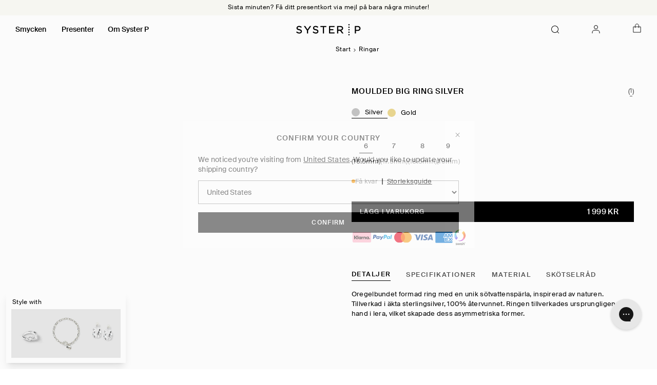

--- FILE ---
content_type: text/html; charset=utf-8
request_url: https://systerp.com/collections/ringar/products/moulded-big-ring-silver
body_size: 82107
content:
<!doctype html>
<html class="no-js" lang="sv">
  <head>
    

<script>
  // Used to pass the isB2B variable to the frontend, to block GTM/GA scripts
  window.isB2B = false;

  // Used to pass the isB2B variable to Google Tag Manager, to block FB & TikTok pixels
  window.dataLayer = window.dataLayer || [];
  dataLayer.push({ isB2B: window.isB2B });
</script>


    <meta charset="utf-8">
    <meta http-equiv="X-UA-Compatible" content="IE=edge">
    <meta name="viewport" content="width=device-width,initial-scale=1,maximum-scale=5">
    <link rel="canonical" href="https://systerp.com/products/moulded-big-ring-silver">

    <link
      rel="apple-touch-icon"
      sizes="180x180"
      href="//systerp.com/cdn/shop/t/253/assets/apple-touch-icon.png?v=90198161249269794641769083546"
    >
    <link
      rel="icon"
      type="image/png"
      sizes="32x32"
      href="//systerp.com/cdn/shop/t/253/assets/favicon-32x32.png?v=105526833325803975961769083632"
    >
    <link
      rel="icon"
      type="image/png"
      sizes="16x16"
      href="//systerp.com/cdn/shop/t/253/assets/favicon-16x16.png?v=135235019770788353621769083631"
    >
    <link rel="manifest" href="//systerp.com/cdn/shop/t/253/assets/site.webmanifest?v=35029222618339941851769083741">
    <meta name="theme-color" content="#ffffff">

    <title>
      Moulded Big Ring Silver - Ring med sötvattenspärla | Syster P
</title>

    
      <meta name="description" content="Oregelbundet formad ring med en unik sötvattenspärla, inspirerad av naturen. Tillverkad i äkta sterlingsilver, 100% återvunnet. Ringen tillverkades ursprungligen för hand i lera, vilket skapade dess asymmetriska former.">
    

    <script>window.performance && window.performance.mark && window.performance.mark('shopify.content_for_header.start');</script><meta name="google-site-verification" content="7zF9nvIEcqtH4N53c_1mQoCBWebUi611y6POv7qOEn4">
<meta id="shopify-digital-wallet" name="shopify-digital-wallet" content="/55833591883/digital_wallets/dialog">
<meta name="shopify-requires-components" content="true" product-ids="7158424174667">
<meta name="shopify-checkout-api-token" content="1e20c9daf27c64d9b09ce5a5f9ff336e">
<meta id="in-context-paypal-metadata" data-shop-id="55833591883" data-venmo-supported="false" data-environment="production" data-locale="en_US" data-paypal-v4="true" data-currency="SEK">
<link rel="alternate" hreflang="x-default" href="https://systerp.com/products/moulded-big-ring-silver">
<link rel="alternate" hreflang="en-AD" href="https://systerp.com/en-eu/products/moulded-big-ring-silver">
<link rel="alternate" hreflang="en-BA" href="https://systerp.com/en-eu/products/moulded-big-ring-silver">
<link rel="alternate" hreflang="en-BE" href="https://systerp.com/en-eu/products/moulded-big-ring-silver">
<link rel="alternate" hreflang="en-BG" href="https://systerp.com/en-eu/products/moulded-big-ring-silver">
<link rel="alternate" hreflang="en-BY" href="https://systerp.com/en-eu/products/moulded-big-ring-silver">
<link rel="alternate" hreflang="en-CY" href="https://systerp.com/en-eu/products/moulded-big-ring-silver">
<link rel="alternate" hreflang="en-CZ" href="https://systerp.com/en-eu/products/moulded-big-ring-silver">
<link rel="alternate" hreflang="en-EE" href="https://systerp.com/en-eu/products/moulded-big-ring-silver">
<link rel="alternate" hreflang="en-ES" href="https://systerp.com/en-eu/products/moulded-big-ring-silver">
<link rel="alternate" hreflang="en-FI" href="https://systerp.com/en-eu/products/moulded-big-ring-silver">
<link rel="alternate" hreflang="en-FO" href="https://systerp.com/en-eu/products/moulded-big-ring-silver">
<link rel="alternate" hreflang="en-FR" href="https://systerp.com/en-eu/products/moulded-big-ring-silver">
<link rel="alternate" hreflang="en-GI" href="https://systerp.com/en-eu/products/moulded-big-ring-silver">
<link rel="alternate" hreflang="en-GR" href="https://systerp.com/en-eu/products/moulded-big-ring-silver">
<link rel="alternate" hreflang="en-HR" href="https://systerp.com/en-eu/products/moulded-big-ring-silver">
<link rel="alternate" hreflang="en-HU" href="https://systerp.com/en-eu/products/moulded-big-ring-silver">
<link rel="alternate" hreflang="en-IE" href="https://systerp.com/en-eu/products/moulded-big-ring-silver">
<link rel="alternate" hreflang="en-IS" href="https://systerp.com/en-eu/products/moulded-big-ring-silver">
<link rel="alternate" hreflang="en-IT" href="https://systerp.com/en-eu/products/moulded-big-ring-silver">
<link rel="alternate" hreflang="en-LI" href="https://systerp.com/en-eu/products/moulded-big-ring-silver">
<link rel="alternate" hreflang="en-LT" href="https://systerp.com/en-eu/products/moulded-big-ring-silver">
<link rel="alternate" hreflang="en-LU" href="https://systerp.com/en-eu/products/moulded-big-ring-silver">
<link rel="alternate" hreflang="en-LV" href="https://systerp.com/en-eu/products/moulded-big-ring-silver">
<link rel="alternate" hreflang="en-MC" href="https://systerp.com/en-eu/products/moulded-big-ring-silver">
<link rel="alternate" hreflang="en-MT" href="https://systerp.com/en-eu/products/moulded-big-ring-silver">
<link rel="alternate" hreflang="en-NL" href="https://systerp.com/en-eu/products/moulded-big-ring-silver">
<link rel="alternate" hreflang="en-PL" href="https://systerp.com/en-eu/products/moulded-big-ring-silver">
<link rel="alternate" hreflang="en-PT" href="https://systerp.com/en-eu/products/moulded-big-ring-silver">
<link rel="alternate" hreflang="en-RO" href="https://systerp.com/en-eu/products/moulded-big-ring-silver">
<link rel="alternate" hreflang="en-SI" href="https://systerp.com/en-eu/products/moulded-big-ring-silver">
<link rel="alternate" hreflang="en-SK" href="https://systerp.com/en-eu/products/moulded-big-ring-silver">
<link rel="alternate" hreflang="en-SM" href="https://systerp.com/en-eu/products/moulded-big-ring-silver">
<link rel="alternate" hreflang="de-AT" href="https://systerp.com/de-de/products/moulded-big-ring-silver">
<link rel="alternate" hreflang="en-AT" href="https://systerp.com/en-de/products/moulded-big-ring-silver">
<link rel="alternate" hreflang="de-DE" href="https://systerp.com/de-de/products/moulded-big-ring-silver">
<link rel="alternate" hreflang="en-DE" href="https://systerp.com/en-de/products/moulded-big-ring-silver">
<link rel="alternate" hreflang="no-NO" href="https://systerp.com/no-no/products/moulded-big-ring-silver">
<link rel="alternate" hreflang="en-NO" href="https://systerp.com/en-no/products/moulded-big-ring-silver">
<link rel="alternate" hreflang="en-AE" href="https://systerp.com/en-gl/products/moulded-big-ring-silver">
<link rel="alternate" hreflang="en-AU" href="https://systerp.com/en-gl/products/moulded-big-ring-silver">
<link rel="alternate" hreflang="en-AX" href="https://systerp.com/en-gl/products/moulded-big-ring-silver">
<link rel="alternate" hreflang="en-HK" href="https://systerp.com/en-gl/products/moulded-big-ring-silver">
<link rel="alternate" hreflang="en-IL" href="https://systerp.com/en-gl/products/moulded-big-ring-silver">
<link rel="alternate" hreflang="en-JO" href="https://systerp.com/en-gl/products/moulded-big-ring-silver">
<link rel="alternate" hreflang="en-JP" href="https://systerp.com/en-gl/products/moulded-big-ring-silver">
<link rel="alternate" hreflang="en-KR" href="https://systerp.com/en-gl/products/moulded-big-ring-silver">
<link rel="alternate" hreflang="en-LB" href="https://systerp.com/en-gl/products/moulded-big-ring-silver">
<link rel="alternate" hreflang="en-MY" href="https://systerp.com/en-gl/products/moulded-big-ring-silver">
<link rel="alternate" hreflang="en-NZ" href="https://systerp.com/en-gl/products/moulded-big-ring-silver">
<link rel="alternate" hreflang="en-QA" href="https://systerp.com/en-gl/products/moulded-big-ring-silver">
<link rel="alternate" hreflang="en-SA" href="https://systerp.com/en-gl/products/moulded-big-ring-silver">
<link rel="alternate" hreflang="en-SG" href="https://systerp.com/en-gl/products/moulded-big-ring-silver">
<link rel="alternate" hreflang="en-TH" href="https://systerp.com/en-gl/products/moulded-big-ring-silver">
<link rel="alternate" hreflang="en-TR" href="https://systerp.com/en-gl/products/moulded-big-ring-silver">
<link rel="alternate" hreflang="en-TW" href="https://systerp.com/en-gl/products/moulded-big-ring-silver">
<link rel="alternate" hreflang="en-XK" href="https://systerp.com/en-gl/products/moulded-big-ring-silver">
<link rel="alternate" hreflang="en-DK" href="https://systerp.com/en-dk/products/moulded-big-ring-silver">
<link rel="alternate" hreflang="en-CA" href="https://systerp.com/en-us/products/moulded-big-ring-silver">
<link rel="alternate" hreflang="en-US" href="https://systerp.com/en-us/products/moulded-big-ring-silver">
<link rel="alternate" hreflang="sv-SE" href="https://systerp.com/products/moulded-big-ring-silver">
<link rel="alternate" hreflang="en-SE" href="https://systerp.com/en/products/moulded-big-ring-silver">
<link rel="alternate" type="application/json+oembed" href="https://systerp.com/products/moulded-big-ring-silver.oembed">
<script async="async" src="/checkouts/internal/preloads.js?locale=sv-SE"></script>
<link rel="preconnect" href="https://shop.app" crossorigin="anonymous">
<script async="async" src="https://shop.app/checkouts/internal/preloads.js?locale=sv-SE&shop_id=55833591883" crossorigin="anonymous"></script>
<script id="apple-pay-shop-capabilities" type="application/json">{"shopId":55833591883,"countryCode":"SE","currencyCode":"SEK","merchantCapabilities":["supports3DS"],"merchantId":"gid:\/\/shopify\/Shop\/55833591883","merchantName":"Syster P","requiredBillingContactFields":["postalAddress","email","phone"],"requiredShippingContactFields":["postalAddress","email","phone"],"shippingType":"shipping","supportedNetworks":["visa","maestro","masterCard","amex"],"total":{"type":"pending","label":"Syster P","amount":"1.00"},"shopifyPaymentsEnabled":true,"supportsSubscriptions":true}</script>
<script id="shopify-features" type="application/json">{"accessToken":"1e20c9daf27c64d9b09ce5a5f9ff336e","betas":["rich-media-storefront-analytics"],"domain":"systerp.com","predictiveSearch":true,"shopId":55833591883,"locale":"sv"}</script>
<script>var Shopify = Shopify || {};
Shopify.shop = "systerp.myshopify.com";
Shopify.locale = "sv";
Shopify.currency = {"active":"SEK","rate":"1.0"};
Shopify.country = "SE";
Shopify.theme = {"name":"P V. 2.8.2 | Valentine - structured data","id":189318529406,"schema_name":"Syster P","schema_version":"1.0.0","theme_store_id":null,"role":"main"};
Shopify.theme.handle = "null";
Shopify.theme.style = {"id":null,"handle":null};
Shopify.cdnHost = "systerp.com/cdn";
Shopify.routes = Shopify.routes || {};
Shopify.routes.root = "/";</script>
<script type="module">!function(o){(o.Shopify=o.Shopify||{}).modules=!0}(window);</script>
<script>!function(o){function n(){var o=[];function n(){o.push(Array.prototype.slice.apply(arguments))}return n.q=o,n}var t=o.Shopify=o.Shopify||{};t.loadFeatures=n(),t.autoloadFeatures=n()}(window);</script>
<script>
  window.ShopifyPay = window.ShopifyPay || {};
  window.ShopifyPay.apiHost = "shop.app\/pay";
  window.ShopifyPay.redirectState = null;
</script>
<script id="shop-js-analytics" type="application/json">{"pageType":"product"}</script>
<script defer="defer" async type="module" src="//systerp.com/cdn/shopifycloud/shop-js/modules/v2/client.init-shop-cart-sync_BQ29hUGy.sv.esm.js"></script>
<script defer="defer" async type="module" src="//systerp.com/cdn/shopifycloud/shop-js/modules/v2/chunk.common_DVZgvets.esm.js"></script>
<script defer="defer" async type="module" src="//systerp.com/cdn/shopifycloud/shop-js/modules/v2/chunk.modal_Dp9EJq-l.esm.js"></script>
<script type="module">
  await import("//systerp.com/cdn/shopifycloud/shop-js/modules/v2/client.init-shop-cart-sync_BQ29hUGy.sv.esm.js");
await import("//systerp.com/cdn/shopifycloud/shop-js/modules/v2/chunk.common_DVZgvets.esm.js");
await import("//systerp.com/cdn/shopifycloud/shop-js/modules/v2/chunk.modal_Dp9EJq-l.esm.js");

  window.Shopify.SignInWithShop?.initShopCartSync?.({"fedCMEnabled":true,"windoidEnabled":true});

</script>
<script>
  window.Shopify = window.Shopify || {};
  if (!window.Shopify.featureAssets) window.Shopify.featureAssets = {};
  window.Shopify.featureAssets['shop-js'] = {"shop-cart-sync":["modules/v2/client.shop-cart-sync_Bu6t_x9R.sv.esm.js","modules/v2/chunk.common_DVZgvets.esm.js","modules/v2/chunk.modal_Dp9EJq-l.esm.js"],"init-fed-cm":["modules/v2/client.init-fed-cm_D1-Qq-Q9.sv.esm.js","modules/v2/chunk.common_DVZgvets.esm.js","modules/v2/chunk.modal_Dp9EJq-l.esm.js"],"shop-cash-offers":["modules/v2/client.shop-cash-offers_C0440sHw.sv.esm.js","modules/v2/chunk.common_DVZgvets.esm.js","modules/v2/chunk.modal_Dp9EJq-l.esm.js"],"shop-login-button":["modules/v2/client.shop-login-button_CQaJFxXl.sv.esm.js","modules/v2/chunk.common_DVZgvets.esm.js","modules/v2/chunk.modal_Dp9EJq-l.esm.js"],"pay-button":["modules/v2/client.pay-button_BZyH99EP.sv.esm.js","modules/v2/chunk.common_DVZgvets.esm.js","modules/v2/chunk.modal_Dp9EJq-l.esm.js"],"shop-button":["modules/v2/client.shop-button_DmCkdO1R.sv.esm.js","modules/v2/chunk.common_DVZgvets.esm.js","modules/v2/chunk.modal_Dp9EJq-l.esm.js"],"avatar":["modules/v2/client.avatar_BTnouDA3.sv.esm.js"],"init-windoid":["modules/v2/client.init-windoid_D1M6VxtU.sv.esm.js","modules/v2/chunk.common_DVZgvets.esm.js","modules/v2/chunk.modal_Dp9EJq-l.esm.js"],"init-shop-for-new-customer-accounts":["modules/v2/client.init-shop-for-new-customer-accounts_CeZrXdsi.sv.esm.js","modules/v2/client.shop-login-button_CQaJFxXl.sv.esm.js","modules/v2/chunk.common_DVZgvets.esm.js","modules/v2/chunk.modal_Dp9EJq-l.esm.js"],"init-shop-email-lookup-coordinator":["modules/v2/client.init-shop-email-lookup-coordinator_BlEXnj1d.sv.esm.js","modules/v2/chunk.common_DVZgvets.esm.js","modules/v2/chunk.modal_Dp9EJq-l.esm.js"],"init-shop-cart-sync":["modules/v2/client.init-shop-cart-sync_BQ29hUGy.sv.esm.js","modules/v2/chunk.common_DVZgvets.esm.js","modules/v2/chunk.modal_Dp9EJq-l.esm.js"],"shop-toast-manager":["modules/v2/client.shop-toast-manager_Ct9Ayof1.sv.esm.js","modules/v2/chunk.common_DVZgvets.esm.js","modules/v2/chunk.modal_Dp9EJq-l.esm.js"],"init-customer-accounts":["modules/v2/client.init-customer-accounts_B5hQ7EGO.sv.esm.js","modules/v2/client.shop-login-button_CQaJFxXl.sv.esm.js","modules/v2/chunk.common_DVZgvets.esm.js","modules/v2/chunk.modal_Dp9EJq-l.esm.js"],"init-customer-accounts-sign-up":["modules/v2/client.init-customer-accounts-sign-up_BubgnExM.sv.esm.js","modules/v2/client.shop-login-button_CQaJFxXl.sv.esm.js","modules/v2/chunk.common_DVZgvets.esm.js","modules/v2/chunk.modal_Dp9EJq-l.esm.js"],"shop-follow-button":["modules/v2/client.shop-follow-button_uTieMXEA.sv.esm.js","modules/v2/chunk.common_DVZgvets.esm.js","modules/v2/chunk.modal_Dp9EJq-l.esm.js"],"checkout-modal":["modules/v2/client.checkout-modal_BXs16w6w.sv.esm.js","modules/v2/chunk.common_DVZgvets.esm.js","modules/v2/chunk.modal_Dp9EJq-l.esm.js"],"shop-login":["modules/v2/client.shop-login_9pkxbyDl.sv.esm.js","modules/v2/chunk.common_DVZgvets.esm.js","modules/v2/chunk.modal_Dp9EJq-l.esm.js"],"lead-capture":["modules/v2/client.lead-capture_DxnaH17I.sv.esm.js","modules/v2/chunk.common_DVZgvets.esm.js","modules/v2/chunk.modal_Dp9EJq-l.esm.js"],"payment-terms":["modules/v2/client.payment-terms_ByllyJK7.sv.esm.js","modules/v2/chunk.common_DVZgvets.esm.js","modules/v2/chunk.modal_Dp9EJq-l.esm.js"]};
</script>
<script>(function() {
  var isLoaded = false;
  function asyncLoad() {
    if (isLoaded) return;
    isLoaded = true;
    var urls = ["https:\/\/config.gorgias.chat\/bundle-loader\/01HSZD2XMGVCKADQKTBBJ35RN5?source=shopify1click\u0026shop=systerp.myshopify.com","\/\/staticw2.yotpo.com\/GZ2qqsaZT7unbED5p68pykptYq9wWMEA2oKb9Yvc\/widget.js?shop=systerp.myshopify.com","https:\/\/cdn.9gtb.com\/loader.js?g_cvt_id=35003c19-f3f2-4db3-9360-744c51e1c2a5\u0026shop=systerp.myshopify.com"];
    for (var i = 0; i < urls.length; i++) {
      var s = document.createElement('script');
      s.type = 'text/javascript';
      s.async = true;
      s.src = urls[i];
      var x = document.getElementsByTagName('script')[0];
      x.parentNode.insertBefore(s, x);
    }
  };
  if(window.attachEvent) {
    window.attachEvent('onload', asyncLoad);
  } else {
    window.addEventListener('load', asyncLoad, false);
  }
})();</script>
<script id="__st">var __st={"a":55833591883,"offset":3600,"reqid":"caadc058-1897-4b5f-97e2-37d6f9d6c343-1769112210","pageurl":"systerp.com\/collections\/ringar\/products\/moulded-big-ring-silver","u":"78763922a1b1","p":"product","rtyp":"product","rid":7011910549579};</script>
<script>window.ShopifyPaypalV4VisibilityTracking = true;</script>
<script id="captcha-bootstrap">!function(){'use strict';const t='contact',e='account',n='new_comment',o=[[t,t],['blogs',n],['comments',n],[t,'customer']],c=[[e,'customer_login'],[e,'guest_login'],[e,'recover_customer_password'],[e,'create_customer']],r=t=>t.map((([t,e])=>`form[action*='/${t}']:not([data-nocaptcha='true']) input[name='form_type'][value='${e}']`)).join(','),a=t=>()=>t?[...document.querySelectorAll(t)].map((t=>t.form)):[];function s(){const t=[...o],e=r(t);return a(e)}const i='password',u='form_key',d=['recaptcha-v3-token','g-recaptcha-response','h-captcha-response',i],f=()=>{try{return window.sessionStorage}catch{return}},m='__shopify_v',_=t=>t.elements[u];function p(t,e,n=!1){try{const o=window.sessionStorage,c=JSON.parse(o.getItem(e)),{data:r}=function(t){const{data:e,action:n}=t;return t[m]||n?{data:e,action:n}:{data:t,action:n}}(c);for(const[e,n]of Object.entries(r))t.elements[e]&&(t.elements[e].value=n);n&&o.removeItem(e)}catch(o){console.error('form repopulation failed',{error:o})}}const l='form_type',E='cptcha';function T(t){t.dataset[E]=!0}const w=window,h=w.document,L='Shopify',v='ce_forms',y='captcha';let A=!1;((t,e)=>{const n=(g='f06e6c50-85a8-45c8-87d0-21a2b65856fe',I='https://cdn.shopify.com/shopifycloud/storefront-forms-hcaptcha/ce_storefront_forms_captcha_hcaptcha.v1.5.2.iife.js',D={infoText:'Skyddas av hCaptcha',privacyText:'Integritet',termsText:'Villkor'},(t,e,n)=>{const o=w[L][v],c=o.bindForm;if(c)return c(t,g,e,D).then(n);var r;o.q.push([[t,g,e,D],n]),r=I,A||(h.body.append(Object.assign(h.createElement('script'),{id:'captcha-provider',async:!0,src:r})),A=!0)});var g,I,D;w[L]=w[L]||{},w[L][v]=w[L][v]||{},w[L][v].q=[],w[L][y]=w[L][y]||{},w[L][y].protect=function(t,e){n(t,void 0,e),T(t)},Object.freeze(w[L][y]),function(t,e,n,w,h,L){const[v,y,A,g]=function(t,e,n){const i=e?o:[],u=t?c:[],d=[...i,...u],f=r(d),m=r(i),_=r(d.filter((([t,e])=>n.includes(e))));return[a(f),a(m),a(_),s()]}(w,h,L),I=t=>{const e=t.target;return e instanceof HTMLFormElement?e:e&&e.form},D=t=>v().includes(t);t.addEventListener('submit',(t=>{const e=I(t);if(!e)return;const n=D(e)&&!e.dataset.hcaptchaBound&&!e.dataset.recaptchaBound,o=_(e),c=g().includes(e)&&(!o||!o.value);(n||c)&&t.preventDefault(),c&&!n&&(function(t){try{if(!f())return;!function(t){const e=f();if(!e)return;const n=_(t);if(!n)return;const o=n.value;o&&e.removeItem(o)}(t);const e=Array.from(Array(32),(()=>Math.random().toString(36)[2])).join('');!function(t,e){_(t)||t.append(Object.assign(document.createElement('input'),{type:'hidden',name:u})),t.elements[u].value=e}(t,e),function(t,e){const n=f();if(!n)return;const o=[...t.querySelectorAll(`input[type='${i}']`)].map((({name:t})=>t)),c=[...d,...o],r={};for(const[a,s]of new FormData(t).entries())c.includes(a)||(r[a]=s);n.setItem(e,JSON.stringify({[m]:1,action:t.action,data:r}))}(t,e)}catch(e){console.error('failed to persist form',e)}}(e),e.submit())}));const S=(t,e)=>{t&&!t.dataset[E]&&(n(t,e.some((e=>e===t))),T(t))};for(const o of['focusin','change'])t.addEventListener(o,(t=>{const e=I(t);D(e)&&S(e,y())}));const B=e.get('form_key'),M=e.get(l),P=B&&M;t.addEventListener('DOMContentLoaded',(()=>{const t=y();if(P)for(const e of t)e.elements[l].value===M&&p(e,B);[...new Set([...A(),...v().filter((t=>'true'===t.dataset.shopifyCaptcha))])].forEach((e=>S(e,t)))}))}(h,new URLSearchParams(w.location.search),n,t,e,['guest_login'])})(!0,!0)}();</script>
<script integrity="sha256-4kQ18oKyAcykRKYeNunJcIwy7WH5gtpwJnB7kiuLZ1E=" data-source-attribution="shopify.loadfeatures" defer="defer" src="//systerp.com/cdn/shopifycloud/storefront/assets/storefront/load_feature-a0a9edcb.js" crossorigin="anonymous"></script>
<script crossorigin="anonymous" defer="defer" src="//systerp.com/cdn/shopifycloud/storefront/assets/shopify_pay/storefront-65b4c6d7.js?v=20250812"></script>
<script data-source-attribution="shopify.dynamic_checkout.dynamic.init">var Shopify=Shopify||{};Shopify.PaymentButton=Shopify.PaymentButton||{isStorefrontPortableWallets:!0,init:function(){window.Shopify.PaymentButton.init=function(){};var t=document.createElement("script");t.src="https://systerp.com/cdn/shopifycloud/portable-wallets/latest/portable-wallets.sv.js",t.type="module",document.head.appendChild(t)}};
</script>
<script data-source-attribution="shopify.dynamic_checkout.buyer_consent">
  function portableWalletsHideBuyerConsent(e){var t=document.getElementById("shopify-buyer-consent"),n=document.getElementById("shopify-subscription-policy-button");t&&n&&(t.classList.add("hidden"),t.setAttribute("aria-hidden","true"),n.removeEventListener("click",e))}function portableWalletsShowBuyerConsent(e){var t=document.getElementById("shopify-buyer-consent"),n=document.getElementById("shopify-subscription-policy-button");t&&n&&(t.classList.remove("hidden"),t.removeAttribute("aria-hidden"),n.addEventListener("click",e))}window.Shopify?.PaymentButton&&(window.Shopify.PaymentButton.hideBuyerConsent=portableWalletsHideBuyerConsent,window.Shopify.PaymentButton.showBuyerConsent=portableWalletsShowBuyerConsent);
</script>
<script data-source-attribution="shopify.dynamic_checkout.cart.bootstrap">document.addEventListener("DOMContentLoaded",(function(){function t(){return document.querySelector("shopify-accelerated-checkout-cart, shopify-accelerated-checkout")}if(t())Shopify.PaymentButton.init();else{new MutationObserver((function(e,n){t()&&(Shopify.PaymentButton.init(),n.disconnect())})).observe(document.body,{childList:!0,subtree:!0})}}));
</script>
<script id='scb4127' type='text/javascript' async='' src='https://systerp.com/cdn/shopifycloud/privacy-banner/storefront-banner.js'></script><link id="shopify-accelerated-checkout-styles" rel="stylesheet" media="screen" href="https://systerp.com/cdn/shopifycloud/portable-wallets/latest/accelerated-checkout-backwards-compat.css" crossorigin="anonymous">
<style id="shopify-accelerated-checkout-cart">
        #shopify-buyer-consent {
  margin-top: 1em;
  display: inline-block;
  width: 100%;
}

#shopify-buyer-consent.hidden {
  display: none;
}

#shopify-subscription-policy-button {
  background: none;
  border: none;
  padding: 0;
  text-decoration: underline;
  font-size: inherit;
  cursor: pointer;
}

#shopify-subscription-policy-button::before {
  box-shadow: none;
}

      </style>

<script>window.performance && window.performance.mark && window.performance.mark('shopify.content_for_header.end');</script>

    

<meta property="og:site_name" content="Syster P">
<meta property="og:url" content="https://systerp.com/products/moulded-big-ring-silver">
<meta property="og:title" content="Moulded Big Ring Silver - Ring med sötvattenspärla | Syster P">
<meta property="og:type" content="product">
<meta property="og:description" content="Oregelbundet formad ring med en unik sötvattenspärla, inspirerad av naturen. Tillverkad i äkta sterlingsilver, 100% återvunnet. Ringen tillverkades ursprungligen för hand i lera, vilket skapade dess asymmetriska former."><meta property="og:image" content="http://systerp.com/cdn/shop/files/RS12022Mouldedbigringsilver.jpg?v=1761751968">
  <meta property="og:image:secure_url" content="https://systerp.com/cdn/shop/files/RS12022Mouldedbigringsilver.jpg?v=1761751968">
  <meta property="og:image:width" content="2959">
  <meta property="og:image:height" content="3964"><meta property="og:price:amount" content="1,999">
  <meta property="og:price:currency" content="SEK"><meta name="twitter:card" content="summary_large_image">
<meta name="twitter:title" content="Moulded Big Ring Silver - Ring med sötvattenspärla | Syster P">
<meta name="twitter:description" content="Oregelbundet formad ring med en unik sötvattenspärla, inspirerad av naturen. Tillverkad i äkta sterlingsilver, 100% återvunnet. Ringen tillverkades ursprungligen för hand i lera, vilket skapade dess asymmetriska former.">


    <link href="//systerp.com/cdn/shop/t/253/assets/SuisseIntl-Regular-WebS.woff2?v=54268344130039410541769083919" as="font" format="woff2" crossorigin="anonymous" rel="preload">
    <link href="//systerp.com/cdn/shop/t/253/assets/SuisseIntl-Medium-WebS.woff2?v=6068205844424255131769083917" as="font" format="woff2" crossorigin="anonymous" rel="preload">
    <link href="//systerp.com/cdn/shop/t/253/assets/PPEiko-Regular.woff2?v=69253529650297513821769083693" as="font" format="woff2" crossorigin="anonymous" rel="preload">
    <link href="//systerp.com/cdn/shop/t/253/assets/PPEiko-RegularItalic.woff2?v=45949466733711268131769083696" as="font" format="woff2" crossorigin="anonymous" rel="preload">

    <style type="text/css">
      :root {
        --header-top: 0px;
        --header-height: 56px;
      }
    </style>
    <script src="//systerp.com/cdn/shop/t/253/assets/global.js?v=118928499782203290601769083633" defer></script>

    <style type="text/css">
  @font-face {
    font-family: 'Suisse Intl';
    src: url(//systerp.com/cdn/shop/t/253/assets/SuisseIntl-Regular-WebS.woff2?v=54268344130039410541769083919) format('woff2'),
      url(//systerp.com/cdn/shop/t/253/assets/SuisseIntl-Regular-WebS.woff?v=159950451209265869131769083918) format('woff');
    font-weight: normal;
    font-style: normal;
    font-display: swap;
  }

  @font-face {
    font-family: 'Suisse Intl';
    src: url(//systerp.com/cdn/shop/t/253/assets/SuisseIntl-Medium-WebS.woff2?v=6068205844424255131769083917) format('woff2'),
      url(//systerp.com/cdn/shop/t/253/assets/SuisseIntl-Medium-WebS.woff?v=57246281477107136491769083916) format('woff');
    font-weight: 500;
    font-style: normal;
    font-display: swap;
  }

  @font-face {
    font-family: 'PP Eiko';
    src: url(//systerp.com/cdn/shop/t/253/assets/PPEiko-Regular.woff2?v=69253529650297513821769083693) format('woff2'),
      url(//systerp.com/cdn/shop/t/253/assets/PPEiko-Regular.woff?v=156284289952183244721769083692) format('woff');
    font-weight: normal;
    font-style: normal;
    font-display: swap;
  }

  @font-face {
    font-family: 'PP Eiko';
    src: url(//systerp.com/cdn/shop/t/253/assets/PPEiko-RegularItalic.woff2?v=45949466733711268131769083696) format('woff2'),
      url(//systerp.com/cdn/shop/t/253/assets/PPEiko-RegularItalic.woff?v=152061926599356692391769083695) format('woff');
    font-weight: normal;
    font-style: italic;
    font-display: swap;
  }
</style>

    <link href="//systerp.com/cdn/shop/t/253/assets/base.css?v=78759029818500698271769083548" rel="stylesheet" type="text/css" media="all" />
    <link href="//systerp.com/cdn/shop/t/253/assets/app.css?v=74845208946553917551769084544" rel="stylesheet" type="text/css" media="all" />

    <script>
      document.documentElement.className = document.documentElement.className.replace('no-js', 'js');
      if (Shopify.designMode) {
        document.documentElement.classList.add('shopify-design-mode');
      }
    </script>

    <script src="https://a.klaviyo.com/media/js/onsite/onsite.js"></script>
    <script>
      var klaviyo = klaviyo || [];
      klaviyo.init({
        account: 'UR4tAQ',
        platform: 'shopify',
        collection_urls: ["/collections/"]

      });
      klaviyo.enable('backinstock', {
        trigger: {
          product_page_text: 'Notify Me When Available',
          product_page_class: 'btn',
          product_page_text_align: 'center',
          product_page_margin: '0px',
          replace_anchor: false,
          collection_page_class: 'btn',
          collection_page_text_align: 'center',
          product_page_margin: '0px',
          collection_page_text: 'Notify Me When Available',
        },
        modal: {
          headline: '{product_name}',
          body_content: 'Registrera dig för att få mejl om när produkten är tillbaka i lager',
          email_field_label: 'Email',
          button_label: 'Meddela mig',
          subscription_success_label: 'You&#39;re in! Vi meddelar dig när produkten är tillbaka.',
          footer_content: '',
          drop_background_color: '#000',
          background_color: '#fff',
          text_color: '#222',
          font_weight: '500',
          button_text_color: '#fff',
          button_background_color: '#000',
          close_button_color: '#000',
          error_background_color: '#fcd6d7',
          error_text_color: '#C72E2F',
          success_background_color: '#fff',
          success_text_color: '#222',
        },
      });
    </script>
    <script>
  // Store the last consent state to avoid redundant updates
  let lastConsentState = null;

  // Function to handle consent updates
  const handleConsentUpdate = (consent) => {
    // Avoid redundant updates
    if (JSON.stringify(consent) === JSON.stringify(lastConsentState)) {
      return;
    }

    // Map true/false to 'yes'/'denied'
    const normalizedConsent = {
      marketing: consent.marketing ? 'yes' : 'denied',
      analytics: consent.analytics ? 'yes' : 'denied',
      preferences: consent.preferences ? 'yes' : 'denied',
    };

    // Update Google Consent Mode based on Shopify consent
    const updatedConsent = {
      ad_storage: normalizedConsent.marketing === 'yes' ? 'granted' : 'denied',
      analytics_storage: normalizedConsent.analytics === 'yes' ? 'granted' : 'denied',
      ad_user_data: normalizedConsent.marketing === 'yes' ? 'granted' : 'denied',
      ad_personalization: normalizedConsent.marketing === 'yes' ? 'granted' : 'denied',
      functionality_storage: 'granted',
      security_storage: 'granted',
    };

    // Send the updated consent state to Shopify's analytics API
    Shopify.analytics.publish('consent_update', updatedConsent);

    // Update the last consent state
    lastConsentState = consent;
  };

  // Function to initialize consent tracking
  const initializeConsentTracking = () => {
    // Retrieve the current visitor consent state
    const consent = window.Shopify.customerPrivacy.currentVisitorConsent();
    if (consent) {
      handleConsentUpdate(consent);
    } else {
      console.warn('No consent state available from currentVisitorConsent');
    }
  };

  // Listen for consent updates via the visitorConsentCollected event
  document.addEventListener('visitorConsentCollected', (event) => {
    // Extract only the relevant fields from the consent object
    const filteredConsent = {
      marketing: event.detail.marketingAllowed || false,
      analytics: event.detail.analyticsAllowed || false,
      preferences: event.detail.preferencesAllowed || false,
    };

    // Pass the full consent object to the handler for processing
    handleConsentUpdate(filteredConsent);
  });

  // Load Shopify's Consent Tracking API
  window.Shopify.loadFeatures(
    [
      {
        name: 'consent-tracking-api',
        version: '0.1',
      },
    ],
    (error) => {
      if (error) {
        console.error('Error loading Shopify Consent Tracking API:', error);
        return;
      }
      initializeConsentTracking();
    }
  );
</script>

  <!-- BEGIN app block: shopify://apps/microsoft-clarity/blocks/clarity_js/31c3d126-8116-4b4a-8ba1-baeda7c4aeea -->
<script type="text/javascript">
  (function (c, l, a, r, i, t, y) {
    c[a] = c[a] || function () { (c[a].q = c[a].q || []).push(arguments); };
    t = l.createElement(r); t.async = 1; t.src = "https://www.clarity.ms/tag/" + i + "?ref=shopify";
    y = l.getElementsByTagName(r)[0]; y.parentNode.insertBefore(t, y);

    c.Shopify.loadFeatures([{ name: "consent-tracking-api", version: "0.1" }], error => {
      if (error) {
        console.error("Error loading Shopify features:", error);
        return;
      }

      c[a]('consentv2', {
        ad_Storage: c.Shopify.customerPrivacy.marketingAllowed() ? "granted" : "denied",
        analytics_Storage: c.Shopify.customerPrivacy.analyticsProcessingAllowed() ? "granted" : "denied",
      });
    });

    l.addEventListener("visitorConsentCollected", function (e) {
      c[a]('consentv2', {
        ad_Storage: e.detail.marketingAllowed ? "granted" : "denied",
        analytics_Storage: e.detail.analyticsAllowed ? "granted" : "denied",
      });
    });
  })(window, document, "clarity", "script", "u8zbn8grxv");
</script>



<!-- END app block --><!-- BEGIN app block: shopify://apps/yotpo-product-reviews/blocks/settings/eb7dfd7d-db44-4334-bc49-c893b51b36cf -->


  <script type="text/javascript" src="https://cdn-widgetsrepository.yotpo.com/v1/loader/GZ2qqsaZT7unbED5p68pykptYq9wWMEA2oKb9Yvc?languageCode=sv" async></script>



  
<!-- END app block --><!-- BEGIN app block: shopify://apps/klevu-ai-search-filter/blocks/global-configuration/3fd783f0-6a26-4856-8c5b-59083a014991 -->




    <script>
        if (typeof klevu_lang === "undefined") {
            var klevu_lang = "sv";
        }
    </script>
    
        <script src="https://js.klevu.com/core/v2/klevu.js" defer></script>
    

    <!-- BEGIN app snippet: metadata --><script>
    
            var klevu_page_meta = {
                pageType: "pdp",
                itemName: "Moulded Big Ring Silver",
                itemUrl: "https://systerp.com/products/moulded-big-ring-silver",
                itemId: "40529985830987",
                itemGroupId: "7011910549579",
                itemSalePrice: "1,999",
                itemCurrency: "SEK"
            };

        
</script>
<!-- END app snippet -->
    <!-- BEGIN app snippet: init-klevu-settings -->
<script>
    if (typeof klevuSettings === "undefined") {
        var klevuSettings = {};
    }

    (() => {
        let klevuSettingsMerge = function(target, overrides) {
            switch (true) {
                case typeof target !== typeof overrides:
                    return target;

                case Array.isArray(target):
                    return target.concat(overrides);

                case typeof target === "object":
                    Object.keys(overrides).forEach(function (overrideKey) {
                        switch (true) {
                            case typeof target[overrideKey] === "undefined":
                            case typeof target[overrideKey] !== typeof overrides[overrideKey]:
                            case typeof target[overrideKey] !== "object":
                                target[overrideKey] = overrides[overrideKey];
                                break;

                            default:
                                target[overrideKey] = klevuSettingsMerge(target[overrideKey], overrides[overrideKey]);
                                break;
                        }
                    });
                    return target;

                default:
                    throw new Error("Invalid target or overrides type");
            }
        };

        let defaultKlevuSettings = {
            global: {
                apiKey: "klevu-173081870887317632"
            },
            search: {
                minChars: 0,
                searchBoxSelector: "input[name=q]"
            },
            url: {
                search: "https://eucs34v2.ksearchnet.com/cs/v2/search",
                landing: "/search"
            },
            powerUp: {}
        };
        

        

        let documentClickPreventSelectors = [];
        if (document.querySelector('.modal-overlay')) {
            documentClickPreventSelectors.push('.modal-overlay');
        }
        if (document.querySelector('.modal__toggle-open')) {
            documentClickPreventSelectors.push('.modal__toggle-open');
        }
        if (documentClickPreventSelectors.length > 0) {
            defaultKlevuSettings.search.documentClickPreventSelector = documentClickPreventSelectors.join(',');
        }

        klevuSettings = klevuSettingsMerge(defaultKlevuSettings, klevuSettings);
    })();

    
        document.addEventListener('DOMContentLoaded', () => klevu(klevuSettings));
    
</script><!-- END app snippet -->

    
        <script src="https://js.klevu.com/theme/default/v2/quick-search-theme.js" defer></script>
    
    
    
    
    


<!-- END app block --><!-- BEGIN app block: shopify://apps/klaviyo-email-marketing-sms/blocks/klaviyo-onsite-embed/2632fe16-c075-4321-a88b-50b567f42507 -->












  <script async src="https://static.klaviyo.com/onsite/js/UR4tAQ/klaviyo.js?company_id=UR4tAQ"></script>
  <script>!function(){if(!window.klaviyo){window._klOnsite=window._klOnsite||[];try{window.klaviyo=new Proxy({},{get:function(n,i){return"push"===i?function(){var n;(n=window._klOnsite).push.apply(n,arguments)}:function(){for(var n=arguments.length,o=new Array(n),w=0;w<n;w++)o[w]=arguments[w];var t="function"==typeof o[o.length-1]?o.pop():void 0,e=new Promise((function(n){window._klOnsite.push([i].concat(o,[function(i){t&&t(i),n(i)}]))}));return e}}})}catch(n){window.klaviyo=window.klaviyo||[],window.klaviyo.push=function(){var n;(n=window._klOnsite).push.apply(n,arguments)}}}}();</script>

  
    <script id="viewed_product">
      if (item == null) {
        var _learnq = _learnq || [];

        var MetafieldReviews = null
        var MetafieldYotpoRating = null
        var MetafieldYotpoCount = null
        var MetafieldLooxRating = null
        var MetafieldLooxCount = null
        var okendoProduct = null
        var okendoProductReviewCount = null
        var okendoProductReviewAverageValue = null
        try {
          // The following fields are used for Customer Hub recently viewed in order to add reviews.
          // This information is not part of __kla_viewed. Instead, it is part of __kla_viewed_reviewed_items
          MetafieldReviews = {"rating":{"scale_min":"1.0","scale_max":"5.0","value":"5.0"},"rating_count":1};
          MetafieldYotpoRating = "5"
          MetafieldYotpoCount = "1"
          MetafieldLooxRating = null
          MetafieldLooxCount = null

          okendoProduct = null
          // If the okendo metafield is not legacy, it will error, which then requires the new json formatted data
          if (okendoProduct && 'error' in okendoProduct) {
            okendoProduct = null
          }
          okendoProductReviewCount = okendoProduct ? okendoProduct.reviewCount : null
          okendoProductReviewAverageValue = okendoProduct ? okendoProduct.reviewAverageValue : null
        } catch (error) {
          console.error('Error in Klaviyo onsite reviews tracking:', error);
        }

        var item = {
          Name: "Moulded Big Ring Silver",
          ProductID: 7011910549579,
          Categories: ["Pearls","Ringar","Silverringar"],
          ImageURL: "https://systerp.com/cdn/shop/files/RS12022Mouldedbigringsilver_grande.jpg?v=1761751968",
          URL: "https://systerp.com/products/moulded-big-ring-silver",
          Brand: "DEREWALA JEWELLERY MFG. CO.PVT.LTD",
          Price: "1 999 kr",
          Value: "1,999",
          CompareAtPrice: "0 kr"
        };
        _learnq.push(['track', 'Viewed Product', item]);
        _learnq.push(['trackViewedItem', {
          Title: item.Name,
          ItemId: item.ProductID,
          Categories: item.Categories,
          ImageUrl: item.ImageURL,
          Url: item.URL,
          Metadata: {
            Brand: item.Brand,
            Price: item.Price,
            Value: item.Value,
            CompareAtPrice: item.CompareAtPrice
          },
          metafields:{
            reviews: MetafieldReviews,
            yotpo:{
              rating: MetafieldYotpoRating,
              count: MetafieldYotpoCount,
            },
            loox:{
              rating: MetafieldLooxRating,
              count: MetafieldLooxCount,
            },
            okendo: {
              rating: okendoProductReviewAverageValue,
              count: okendoProductReviewCount,
            }
          }
        }]);
      }
    </script>
  




  <script>
    window.klaviyoReviewsProductDesignMode = false
  </script>







<!-- END app block --><script src="https://cdn.shopify.com/extensions/019b0ca3-aa13-7aa2-a0b4-6cb667a1f6f7/essential-countdown-timer-55/assets/countdown_timer_essential_apps.min.js" type="text/javascript" defer="defer"></script>
<script src="https://cdn.shopify.com/extensions/01998017-f5c1-7f30-b82d-976b48571f05/klevu-search-7/assets/functions.js" type="text/javascript" defer="defer"></script>
<link href="https://cdn.shopify.com/extensions/01998017-f5c1-7f30-b82d-976b48571f05/klevu-search-7/assets/quick-search.css" rel="stylesheet" type="text/css" media="all">
<link href="https://monorail-edge.shopifysvc.com" rel="dns-prefetch">
<script>(function(){if ("sendBeacon" in navigator && "performance" in window) {try {var session_token_from_headers = performance.getEntriesByType('navigation')[0].serverTiming.find(x => x.name == '_s').description;} catch {var session_token_from_headers = undefined;}var session_cookie_matches = document.cookie.match(/_shopify_s=([^;]*)/);var session_token_from_cookie = session_cookie_matches && session_cookie_matches.length === 2 ? session_cookie_matches[1] : "";var session_token = session_token_from_headers || session_token_from_cookie || "";function handle_abandonment_event(e) {var entries = performance.getEntries().filter(function(entry) {return /monorail-edge.shopifysvc.com/.test(entry.name);});if (!window.abandonment_tracked && entries.length === 0) {window.abandonment_tracked = true;var currentMs = Date.now();var navigation_start = performance.timing.navigationStart;var payload = {shop_id: 55833591883,url: window.location.href,navigation_start,duration: currentMs - navigation_start,session_token,page_type: "product"};window.navigator.sendBeacon("https://monorail-edge.shopifysvc.com/v1/produce", JSON.stringify({schema_id: "online_store_buyer_site_abandonment/1.1",payload: payload,metadata: {event_created_at_ms: currentMs,event_sent_at_ms: currentMs}}));}}window.addEventListener('pagehide', handle_abandonment_event);}}());</script>
<script id="web-pixels-manager-setup">(function e(e,d,r,n,o){if(void 0===o&&(o={}),!Boolean(null===(a=null===(i=window.Shopify)||void 0===i?void 0:i.analytics)||void 0===a?void 0:a.replayQueue)){var i,a;window.Shopify=window.Shopify||{};var t=window.Shopify;t.analytics=t.analytics||{};var s=t.analytics;s.replayQueue=[],s.publish=function(e,d,r){return s.replayQueue.push([e,d,r]),!0};try{self.performance.mark("wpm:start")}catch(e){}var l=function(){var e={modern:/Edge?\/(1{2}[4-9]|1[2-9]\d|[2-9]\d{2}|\d{4,})\.\d+(\.\d+|)|Firefox\/(1{2}[4-9]|1[2-9]\d|[2-9]\d{2}|\d{4,})\.\d+(\.\d+|)|Chrom(ium|e)\/(9{2}|\d{3,})\.\d+(\.\d+|)|(Maci|X1{2}).+ Version\/(15\.\d+|(1[6-9]|[2-9]\d|\d{3,})\.\d+)([,.]\d+|)( \(\w+\)|)( Mobile\/\w+|) Safari\/|Chrome.+OPR\/(9{2}|\d{3,})\.\d+\.\d+|(CPU[ +]OS|iPhone[ +]OS|CPU[ +]iPhone|CPU IPhone OS|CPU iPad OS)[ +]+(15[._]\d+|(1[6-9]|[2-9]\d|\d{3,})[._]\d+)([._]\d+|)|Android:?[ /-](13[3-9]|1[4-9]\d|[2-9]\d{2}|\d{4,})(\.\d+|)(\.\d+|)|Android.+Firefox\/(13[5-9]|1[4-9]\d|[2-9]\d{2}|\d{4,})\.\d+(\.\d+|)|Android.+Chrom(ium|e)\/(13[3-9]|1[4-9]\d|[2-9]\d{2}|\d{4,})\.\d+(\.\d+|)|SamsungBrowser\/([2-9]\d|\d{3,})\.\d+/,legacy:/Edge?\/(1[6-9]|[2-9]\d|\d{3,})\.\d+(\.\d+|)|Firefox\/(5[4-9]|[6-9]\d|\d{3,})\.\d+(\.\d+|)|Chrom(ium|e)\/(5[1-9]|[6-9]\d|\d{3,})\.\d+(\.\d+|)([\d.]+$|.*Safari\/(?![\d.]+ Edge\/[\d.]+$))|(Maci|X1{2}).+ Version\/(10\.\d+|(1[1-9]|[2-9]\d|\d{3,})\.\d+)([,.]\d+|)( \(\w+\)|)( Mobile\/\w+|) Safari\/|Chrome.+OPR\/(3[89]|[4-9]\d|\d{3,})\.\d+\.\d+|(CPU[ +]OS|iPhone[ +]OS|CPU[ +]iPhone|CPU IPhone OS|CPU iPad OS)[ +]+(10[._]\d+|(1[1-9]|[2-9]\d|\d{3,})[._]\d+)([._]\d+|)|Android:?[ /-](13[3-9]|1[4-9]\d|[2-9]\d{2}|\d{4,})(\.\d+|)(\.\d+|)|Mobile Safari.+OPR\/([89]\d|\d{3,})\.\d+\.\d+|Android.+Firefox\/(13[5-9]|1[4-9]\d|[2-9]\d{2}|\d{4,})\.\d+(\.\d+|)|Android.+Chrom(ium|e)\/(13[3-9]|1[4-9]\d|[2-9]\d{2}|\d{4,})\.\d+(\.\d+|)|Android.+(UC? ?Browser|UCWEB|U3)[ /]?(15\.([5-9]|\d{2,})|(1[6-9]|[2-9]\d|\d{3,})\.\d+)\.\d+|SamsungBrowser\/(5\.\d+|([6-9]|\d{2,})\.\d+)|Android.+MQ{2}Browser\/(14(\.(9|\d{2,})|)|(1[5-9]|[2-9]\d|\d{3,})(\.\d+|))(\.\d+|)|K[Aa][Ii]OS\/(3\.\d+|([4-9]|\d{2,})\.\d+)(\.\d+|)/},d=e.modern,r=e.legacy,n=navigator.userAgent;return n.match(d)?"modern":n.match(r)?"legacy":"unknown"}(),u="modern"===l?"modern":"legacy",c=(null!=n?n:{modern:"",legacy:""})[u],f=function(e){return[e.baseUrl,"/wpm","/b",e.hashVersion,"modern"===e.buildTarget?"m":"l",".js"].join("")}({baseUrl:d,hashVersion:r,buildTarget:u}),m=function(e){var d=e.version,r=e.bundleTarget,n=e.surface,o=e.pageUrl,i=e.monorailEndpoint;return{emit:function(e){var a=e.status,t=e.errorMsg,s=(new Date).getTime(),l=JSON.stringify({metadata:{event_sent_at_ms:s},events:[{schema_id:"web_pixels_manager_load/3.1",payload:{version:d,bundle_target:r,page_url:o,status:a,surface:n,error_msg:t},metadata:{event_created_at_ms:s}}]});if(!i)return console&&console.warn&&console.warn("[Web Pixels Manager] No Monorail endpoint provided, skipping logging."),!1;try{return self.navigator.sendBeacon.bind(self.navigator)(i,l)}catch(e){}var u=new XMLHttpRequest;try{return u.open("POST",i,!0),u.setRequestHeader("Content-Type","text/plain"),u.send(l),!0}catch(e){return console&&console.warn&&console.warn("[Web Pixels Manager] Got an unhandled error while logging to Monorail."),!1}}}}({version:r,bundleTarget:l,surface:e.surface,pageUrl:self.location.href,monorailEndpoint:e.monorailEndpoint});try{o.browserTarget=l,function(e){var d=e.src,r=e.async,n=void 0===r||r,o=e.onload,i=e.onerror,a=e.sri,t=e.scriptDataAttributes,s=void 0===t?{}:t,l=document.createElement("script"),u=document.querySelector("head"),c=document.querySelector("body");if(l.async=n,l.src=d,a&&(l.integrity=a,l.crossOrigin="anonymous"),s)for(var f in s)if(Object.prototype.hasOwnProperty.call(s,f))try{l.dataset[f]=s[f]}catch(e){}if(o&&l.addEventListener("load",o),i&&l.addEventListener("error",i),u)u.appendChild(l);else{if(!c)throw new Error("Did not find a head or body element to append the script");c.appendChild(l)}}({src:f,async:!0,onload:function(){if(!function(){var e,d;return Boolean(null===(d=null===(e=window.Shopify)||void 0===e?void 0:e.analytics)||void 0===d?void 0:d.initialized)}()){var d=window.webPixelsManager.init(e)||void 0;if(d){var r=window.Shopify.analytics;r.replayQueue.forEach((function(e){var r=e[0],n=e[1],o=e[2];d.publishCustomEvent(r,n,o)})),r.replayQueue=[],r.publish=d.publishCustomEvent,r.visitor=d.visitor,r.initialized=!0}}},onerror:function(){return m.emit({status:"failed",errorMsg:"".concat(f," has failed to load")})},sri:function(e){var d=/^sha384-[A-Za-z0-9+/=]+$/;return"string"==typeof e&&d.test(e)}(c)?c:"",scriptDataAttributes:o}),m.emit({status:"loading"})}catch(e){m.emit({status:"failed",errorMsg:(null==e?void 0:e.message)||"Unknown error"})}}})({shopId: 55833591883,storefrontBaseUrl: "https://systerp.com",extensionsBaseUrl: "https://extensions.shopifycdn.com/cdn/shopifycloud/web-pixels-manager",monorailEndpoint: "https://monorail-edge.shopifysvc.com/unstable/produce_batch",surface: "storefront-renderer",enabledBetaFlags: ["2dca8a86"],webPixelsConfigList: [{"id":"2847375742","configuration":"{\"projectId\":\"u8zbn8grxv\"}","eventPayloadVersion":"v1","runtimeContext":"STRICT","scriptVersion":"cf1781658ed156031118fc4bbc2ed159","type":"APP","apiClientId":240074326017,"privacyPurposes":[],"capabilities":["advanced_dom_events"],"dataSharingAdjustments":{"protectedCustomerApprovalScopes":["read_customer_personal_data"]}},{"id":"2530410878","configuration":"{\"accountID\":\"UR4tAQ\",\"webPixelConfig\":\"eyJlbmFibGVBZGRlZFRvQ2FydEV2ZW50cyI6IHRydWV9\"}","eventPayloadVersion":"v1","runtimeContext":"STRICT","scriptVersion":"524f6c1ee37bacdca7657a665bdca589","type":"APP","apiClientId":123074,"privacyPurposes":["ANALYTICS","MARKETING"],"dataSharingAdjustments":{"protectedCustomerApprovalScopes":["read_customer_address","read_customer_email","read_customer_name","read_customer_personal_data","read_customer_phone"]}},{"id":"899678590","configuration":"{\"config\":\"{\\\"pixel_id\\\":\\\"AW-995112752\\\",\\\"target_country\\\":\\\"SE\\\",\\\"gtag_events\\\":[{\\\"type\\\":\\\"begin_checkout\\\",\\\"action_label\\\":\\\"AW-995112752\\\/nmZWCICOjKoZELDuwNoD\\\"},{\\\"type\\\":\\\"search\\\",\\\"action_label\\\":\\\"AW-995112752\\\/asXdCOyLjKoZELDuwNoD\\\"},{\\\"type\\\":\\\"view_item\\\",\\\"action_label\\\":[\\\"AW-995112752\\\/IEyoCOmLjKoZELDuwNoD\\\",\\\"MC-4XBQT3PRCK\\\"]},{\\\"type\\\":\\\"purchase\\\",\\\"action_label\\\":[\\\"AW-995112752\\\/7HbbCOOLjKoZELDuwNoD\\\",\\\"MC-4XBQT3PRCK\\\"]},{\\\"type\\\":\\\"page_view\\\",\\\"action_label\\\":[\\\"AW-995112752\\\/yQ-KCOaLjKoZELDuwNoD\\\",\\\"MC-4XBQT3PRCK\\\"]},{\\\"type\\\":\\\"add_payment_info\\\",\\\"action_label\\\":\\\"AW-995112752\\\/yDAdCIOOjKoZELDuwNoD\\\"},{\\\"type\\\":\\\"add_to_cart\\\",\\\"action_label\\\":\\\"AW-995112752\\\/p1qzCO-LjKoZELDuwNoD\\\"}],\\\"enable_monitoring_mode\\\":false}\"}","eventPayloadVersion":"v1","runtimeContext":"OPEN","scriptVersion":"b2a88bafab3e21179ed38636efcd8a93","type":"APP","apiClientId":1780363,"privacyPurposes":[],"dataSharingAdjustments":{"protectedCustomerApprovalScopes":["read_customer_address","read_customer_email","read_customer_name","read_customer_personal_data","read_customer_phone"]}},{"id":"226689099","configuration":"{\"pixelCode\":\"CD8GVN3C77U5U64QDUC0\"}","eventPayloadVersion":"v1","runtimeContext":"STRICT","scriptVersion":"22e92c2ad45662f435e4801458fb78cc","type":"APP","apiClientId":4383523,"privacyPurposes":["ANALYTICS","MARKETING","SALE_OF_DATA"],"dataSharingAdjustments":{"protectedCustomerApprovalScopes":["read_customer_address","read_customer_email","read_customer_name","read_customer_personal_data","read_customer_phone"]}},{"id":"95289419","configuration":"{\"pixel_id\":\"1781939775375092\",\"pixel_type\":\"facebook_pixel\",\"metaapp_system_user_token\":\"-\"}","eventPayloadVersion":"v1","runtimeContext":"OPEN","scriptVersion":"ca16bc87fe92b6042fbaa3acc2fbdaa6","type":"APP","apiClientId":2329312,"privacyPurposes":["ANALYTICS","MARKETING","SALE_OF_DATA"],"dataSharingAdjustments":{"protectedCustomerApprovalScopes":["read_customer_address","read_customer_email","read_customer_name","read_customer_personal_data","read_customer_phone"]}},{"id":"47710283","configuration":"{\"tagID\":\"2612907185282\"}","eventPayloadVersion":"v1","runtimeContext":"STRICT","scriptVersion":"18031546ee651571ed29edbe71a3550b","type":"APP","apiClientId":3009811,"privacyPurposes":["ANALYTICS","MARKETING","SALE_OF_DATA"],"dataSharingAdjustments":{"protectedCustomerApprovalScopes":["read_customer_address","read_customer_email","read_customer_name","read_customer_personal_data","read_customer_phone"]}},{"id":"11272267","eventPayloadVersion":"1","runtimeContext":"LAX","scriptVersion":"73","type":"CUSTOM","privacyPurposes":["SALE_OF_DATA"],"name":"GTM"},{"id":"shopify-app-pixel","configuration":"{}","eventPayloadVersion":"v1","runtimeContext":"STRICT","scriptVersion":"0450","apiClientId":"shopify-pixel","type":"APP","privacyPurposes":["ANALYTICS","MARKETING"]},{"id":"shopify-custom-pixel","eventPayloadVersion":"v1","runtimeContext":"LAX","scriptVersion":"0450","apiClientId":"shopify-pixel","type":"CUSTOM","privacyPurposes":["ANALYTICS","MARKETING"]}],isMerchantRequest: false,initData: {"shop":{"name":"Syster P","paymentSettings":{"currencyCode":"SEK"},"myshopifyDomain":"systerp.myshopify.com","countryCode":"SE","storefrontUrl":"https:\/\/systerp.com"},"customer":null,"cart":null,"checkout":null,"productVariants":[{"price":{"amount":1999.0,"currencyCode":"SEK"},"product":{"title":"Moulded Big Ring Silver","vendor":"DEREWALA JEWELLERY MFG. CO.PVT.LTD","id":"7011910549579","untranslatedTitle":"Moulded Big Ring Silver","url":"\/products\/moulded-big-ring-silver","type":"Ring"},"id":"40529985830987","image":{"src":"\/\/systerp.com\/cdn\/shop\/files\/RS12022Mouldedbigringsilver.jpg?v=1761751968"},"sku":"RS1202","title":"6","untranslatedTitle":"6"},{"price":{"amount":1999.0,"currencyCode":"SEK"},"product":{"title":"Moulded Big Ring Silver","vendor":"DEREWALA JEWELLERY MFG. CO.PVT.LTD","id":"7011910549579","untranslatedTitle":"Moulded Big Ring Silver","url":"\/products\/moulded-big-ring-silver","type":"Ring"},"id":"40529985863755","image":{"src":"\/\/systerp.com\/cdn\/shop\/files\/RS12022Mouldedbigringsilver.jpg?v=1761751968"},"sku":"RS1202","title":"7","untranslatedTitle":"7"},{"price":{"amount":1999.0,"currencyCode":"SEK"},"product":{"title":"Moulded Big Ring Silver","vendor":"DEREWALA JEWELLERY MFG. CO.PVT.LTD","id":"7011910549579","untranslatedTitle":"Moulded Big Ring Silver","url":"\/products\/moulded-big-ring-silver","type":"Ring"},"id":"40529985896523","image":{"src":"\/\/systerp.com\/cdn\/shop\/files\/RS12022Mouldedbigringsilver.jpg?v=1761751968"},"sku":"RS1202","title":"8","untranslatedTitle":"8"},{"price":{"amount":1999.0,"currencyCode":"SEK"},"product":{"title":"Moulded Big Ring Silver","vendor":"DEREWALA JEWELLERY MFG. CO.PVT.LTD","id":"7011910549579","untranslatedTitle":"Moulded Big Ring Silver","url":"\/products\/moulded-big-ring-silver","type":"Ring"},"id":"40529985929291","image":{"src":"\/\/systerp.com\/cdn\/shop\/files\/RS12022Mouldedbigringsilver.jpg?v=1761751968"},"sku":"RS1202","title":"9","untranslatedTitle":"9"}],"purchasingCompany":null},},"https://systerp.com/cdn","fcfee988w5aeb613cpc8e4bc33m6693e112",{"modern":"","legacy":""},{"shopId":"55833591883","storefrontBaseUrl":"https:\/\/systerp.com","extensionBaseUrl":"https:\/\/extensions.shopifycdn.com\/cdn\/shopifycloud\/web-pixels-manager","surface":"storefront-renderer","enabledBetaFlags":"[\"2dca8a86\"]","isMerchantRequest":"false","hashVersion":"fcfee988w5aeb613cpc8e4bc33m6693e112","publish":"custom","events":"[[\"page_viewed\",{}],[\"product_viewed\",{\"productVariant\":{\"price\":{\"amount\":1999.0,\"currencyCode\":\"SEK\"},\"product\":{\"title\":\"Moulded Big Ring Silver\",\"vendor\":\"DEREWALA JEWELLERY MFG. CO.PVT.LTD\",\"id\":\"7011910549579\",\"untranslatedTitle\":\"Moulded Big Ring Silver\",\"url\":\"\/products\/moulded-big-ring-silver\",\"type\":\"Ring\"},\"id\":\"40529985830987\",\"image\":{\"src\":\"\/\/systerp.com\/cdn\/shop\/files\/RS12022Mouldedbigringsilver.jpg?v=1761751968\"},\"sku\":\"RS1202\",\"title\":\"6\",\"untranslatedTitle\":\"6\"}}]]"});</script><script>
  window.ShopifyAnalytics = window.ShopifyAnalytics || {};
  window.ShopifyAnalytics.meta = window.ShopifyAnalytics.meta || {};
  window.ShopifyAnalytics.meta.currency = 'SEK';
  var meta = {"product":{"id":7011910549579,"gid":"gid:\/\/shopify\/Product\/7011910549579","vendor":"DEREWALA JEWELLERY MFG. CO.PVT.LTD","type":"Ring","handle":"moulded-big-ring-silver","variants":[{"id":40529985830987,"price":199900,"name":"Moulded Big Ring Silver - 6","public_title":"6","sku":"RS1202"},{"id":40529985863755,"price":199900,"name":"Moulded Big Ring Silver - 7","public_title":"7","sku":"RS1202"},{"id":40529985896523,"price":199900,"name":"Moulded Big Ring Silver - 8","public_title":"8","sku":"RS1202"},{"id":40529985929291,"price":199900,"name":"Moulded Big Ring Silver - 9","public_title":"9","sku":"RS1202"}],"remote":false},"page":{"pageType":"product","resourceType":"product","resourceId":7011910549579,"requestId":"caadc058-1897-4b5f-97e2-37d6f9d6c343-1769112210"}};
  for (var attr in meta) {
    window.ShopifyAnalytics.meta[attr] = meta[attr];
  }
</script>
<script class="analytics">
  (function () {
    var customDocumentWrite = function(content) {
      var jquery = null;

      if (window.jQuery) {
        jquery = window.jQuery;
      } else if (window.Checkout && window.Checkout.$) {
        jquery = window.Checkout.$;
      }

      if (jquery) {
        jquery('body').append(content);
      }
    };

    var hasLoggedConversion = function(token) {
      if (token) {
        return document.cookie.indexOf('loggedConversion=' + token) !== -1;
      }
      return false;
    }

    var setCookieIfConversion = function(token) {
      if (token) {
        var twoMonthsFromNow = new Date(Date.now());
        twoMonthsFromNow.setMonth(twoMonthsFromNow.getMonth() + 2);

        document.cookie = 'loggedConversion=' + token + '; expires=' + twoMonthsFromNow;
      }
    }

    var trekkie = window.ShopifyAnalytics.lib = window.trekkie = window.trekkie || [];
    if (trekkie.integrations) {
      return;
    }
    trekkie.methods = [
      'identify',
      'page',
      'ready',
      'track',
      'trackForm',
      'trackLink'
    ];
    trekkie.factory = function(method) {
      return function() {
        var args = Array.prototype.slice.call(arguments);
        args.unshift(method);
        trekkie.push(args);
        return trekkie;
      };
    };
    for (var i = 0; i < trekkie.methods.length; i++) {
      var key = trekkie.methods[i];
      trekkie[key] = trekkie.factory(key);
    }
    trekkie.load = function(config) {
      trekkie.config = config || {};
      trekkie.config.initialDocumentCookie = document.cookie;
      var first = document.getElementsByTagName('script')[0];
      var script = document.createElement('script');
      script.type = 'text/javascript';
      script.onerror = function(e) {
        var scriptFallback = document.createElement('script');
        scriptFallback.type = 'text/javascript';
        scriptFallback.onerror = function(error) {
                var Monorail = {
      produce: function produce(monorailDomain, schemaId, payload) {
        var currentMs = new Date().getTime();
        var event = {
          schema_id: schemaId,
          payload: payload,
          metadata: {
            event_created_at_ms: currentMs,
            event_sent_at_ms: currentMs
          }
        };
        return Monorail.sendRequest("https://" + monorailDomain + "/v1/produce", JSON.stringify(event));
      },
      sendRequest: function sendRequest(endpointUrl, payload) {
        // Try the sendBeacon API
        if (window && window.navigator && typeof window.navigator.sendBeacon === 'function' && typeof window.Blob === 'function' && !Monorail.isIos12()) {
          var blobData = new window.Blob([payload], {
            type: 'text/plain'
          });

          if (window.navigator.sendBeacon(endpointUrl, blobData)) {
            return true;
          } // sendBeacon was not successful

        } // XHR beacon

        var xhr = new XMLHttpRequest();

        try {
          xhr.open('POST', endpointUrl);
          xhr.setRequestHeader('Content-Type', 'text/plain');
          xhr.send(payload);
        } catch (e) {
          console.log(e);
        }

        return false;
      },
      isIos12: function isIos12() {
        return window.navigator.userAgent.lastIndexOf('iPhone; CPU iPhone OS 12_') !== -1 || window.navigator.userAgent.lastIndexOf('iPad; CPU OS 12_') !== -1;
      }
    };
    Monorail.produce('monorail-edge.shopifysvc.com',
      'trekkie_storefront_load_errors/1.1',
      {shop_id: 55833591883,
      theme_id: 189318529406,
      app_name: "storefront",
      context_url: window.location.href,
      source_url: "//systerp.com/cdn/s/trekkie.storefront.46a754ac07d08c656eb845cfbf513dd9a18d4ced.min.js"});

        };
        scriptFallback.async = true;
        scriptFallback.src = '//systerp.com/cdn/s/trekkie.storefront.46a754ac07d08c656eb845cfbf513dd9a18d4ced.min.js';
        first.parentNode.insertBefore(scriptFallback, first);
      };
      script.async = true;
      script.src = '//systerp.com/cdn/s/trekkie.storefront.46a754ac07d08c656eb845cfbf513dd9a18d4ced.min.js';
      first.parentNode.insertBefore(script, first);
    };
    trekkie.load(
      {"Trekkie":{"appName":"storefront","development":false,"defaultAttributes":{"shopId":55833591883,"isMerchantRequest":null,"themeId":189318529406,"themeCityHash":"8169207985579833535","contentLanguage":"sv","currency":"SEK"},"isServerSideCookieWritingEnabled":true,"monorailRegion":"shop_domain","enabledBetaFlags":["65f19447"]},"Session Attribution":{},"S2S":{"facebookCapiEnabled":true,"source":"trekkie-storefront-renderer","apiClientId":580111}}
    );

    var loaded = false;
    trekkie.ready(function() {
      if (loaded) return;
      loaded = true;

      window.ShopifyAnalytics.lib = window.trekkie;

      var originalDocumentWrite = document.write;
      document.write = customDocumentWrite;
      try { window.ShopifyAnalytics.merchantGoogleAnalytics.call(this); } catch(error) {};
      document.write = originalDocumentWrite;

      window.ShopifyAnalytics.lib.page(null,{"pageType":"product","resourceType":"product","resourceId":7011910549579,"requestId":"caadc058-1897-4b5f-97e2-37d6f9d6c343-1769112210","shopifyEmitted":true});

      var match = window.location.pathname.match(/checkouts\/(.+)\/(thank_you|post_purchase)/)
      var token = match? match[1]: undefined;
      if (!hasLoggedConversion(token)) {
        setCookieIfConversion(token);
        window.ShopifyAnalytics.lib.track("Viewed Product",{"currency":"SEK","variantId":40529985830987,"productId":7011910549579,"productGid":"gid:\/\/shopify\/Product\/7011910549579","name":"Moulded Big Ring Silver - 6","price":"1999.00","sku":"RS1202","brand":"DEREWALA JEWELLERY MFG. CO.PVT.LTD","variant":"6","category":"Ring","nonInteraction":true,"remote":false},undefined,undefined,{"shopifyEmitted":true});
      window.ShopifyAnalytics.lib.track("monorail:\/\/trekkie_storefront_viewed_product\/1.1",{"currency":"SEK","variantId":40529985830987,"productId":7011910549579,"productGid":"gid:\/\/shopify\/Product\/7011910549579","name":"Moulded Big Ring Silver - 6","price":"1999.00","sku":"RS1202","brand":"DEREWALA JEWELLERY MFG. CO.PVT.LTD","variant":"6","category":"Ring","nonInteraction":true,"remote":false,"referer":"https:\/\/systerp.com\/collections\/ringar\/products\/moulded-big-ring-silver"});
      }
    });


        var eventsListenerScript = document.createElement('script');
        eventsListenerScript.async = true;
        eventsListenerScript.src = "//systerp.com/cdn/shopifycloud/storefront/assets/shop_events_listener-3da45d37.js";
        document.getElementsByTagName('head')[0].appendChild(eventsListenerScript);

})();</script>
<script
  defer
  src="https://systerp.com/cdn/shopifycloud/perf-kit/shopify-perf-kit-3.0.4.min.js"
  data-application="storefront-renderer"
  data-shop-id="55833591883"
  data-render-region="gcp-us-east1"
  data-page-type="product"
  data-theme-instance-id="189318529406"
  data-theme-name="Syster P"
  data-theme-version="1.0.0"
  data-monorail-region="shop_domain"
  data-resource-timing-sampling-rate="10"
  data-shs="true"
  data-shs-beacon="true"
  data-shs-export-with-fetch="true"
  data-shs-logs-sample-rate="1"
  data-shs-beacon-endpoint="https://systerp.com/api/collect"
></script>
</head>
  <body class="product.moulded ">
    <a class="skip-to-content-link sr-only" href="#main-content">
      Hoppa till innehåll
    </a><!-- BEGIN sections: header-group -->
<div id="shopify-section-sections--27234980888958__announcement_bar_9D9gVL" class="shopify-section shopify-section-group-header-group announcement-bar-section">  <style type="text/css">
    :root {
      --header-top: 31px;
      --header-height: 56px;
    }
  </style>  
  <div
    class="bg-offwhite text-black text-center flex justify-center px-gutter py-8">
    
<div
        x-ignore
        ax-load
        x-data="announcementBar(2.5, 2)"
        class="announcement-bar"
        role="region"
        aria-roledescription="Karusell"
        aria-label="Meddelandestapel"
      >
        <div class="announcement-bar-slider slider-buttons">
          <div
            class="grid grid--1-col slider slider--everywhere"
            id="Slider-sections--27234980888958__announcement_bar_9D9gVL"
            aria-live="polite"
            aria-atomic="true"
          ><div
                id="Slide-sections--27234980888958__announcement_bar_9D9gVL-1"
                
                role="group"
                aria-roledescription="Meddelande"
                aria-label="1 av 2"
                tabindex="-1"
                x-show="slide == 0"
                
              >
                <div
                  class="announcement-bar__announcement"
                  role="region"
                  aria-label="Meddelande"
                  
                ><p class="text-small p-gutter-small">
                      <span>Sista minuten? Få ditt presentkort via mejl på bara några minuter!</span></p></div>
              </div><div
                id="Slide-sections--27234980888958__announcement_bar_9D9gVL-2"
                
                role="group"
                aria-roledescription="Meddelande"
                aria-label="2 av 2"
                tabindex="-1"
                x-show="slide == 1"
                x-cloak
              >
                <div
                  class="announcement-bar__announcement"
                  role="region"
                  aria-label="Meddelande"
                  
                ><p class="text-small p-gutter-small">
                      <span>Äkta silver, 100% återvunnet | Fri frakt över 500 kr</span></p></div>
              </div></div>
        </div>
      </div></div>


</div><div id="shopify-section-sections--27234980888958__header" class="shopify-section shopify-section-group-header-group section-header">

<style type="text/css">
  :root {--menu-init-bg-color: transparent;
      --menu-bg-color: transparent;
      --menu-border: transparent;
      
        --menu-init-color: black;
        --menu-color: black;
      
    

    --menu-active-color: black;
  }
</style>
<header
  ax-load
  x-data="header('always', true, true)"
  @remove-transparent.window="removeTransparent"
  @add-transparent.window="addTransparent"
  @scroll.window="onScroll"
  @mouseenter="mouseEnter"
  class="header text-default-bold grid grid-cols-24 bg-[color:var(--menu-bg-color)] lg:border-b-[0.03rem] lg:border-[var(--menu-border)] transition-colors duration-ss"
>
  <div class="header-nav flex col-span-6">
    
    

<nav ax-load x-data="headerMenu('product.moulded')" class="hidden lg:block"><div class="hidden lg:block lg:pl-gutter">
  <ul class="z-drawer flex gap-guttersm" @mouseLeave="mouseLeave('left'), $dispatch('add-transparent')">
    
      
          <li
            class="flex items-center h-45 text-[color:var(--menu-color)] w-90"
          >
            
              <button
                @mouseEnter="mouseEnter(1, 'left'), $dispatch('remove-transparent')"
                class="menuButton btn"
                :class="activeButton != 1 && activeButton != null  ? 'inactive' : activeButton == 1 ? 'active' : ''"
                aria-label=""
              >
                
                  <span> Smycken</span>
                
              </button>
            
            
            <div
              x-cloak
              class="absolute grid grid-cols-24 overflow-hidden top-45 left-0 right-0 bg-white text-default"
              x-show="isOpenLeft"
              x-transition:enter="transform opacity ease-in-out duration-ss"
              x-transition:enter-start="opacity-0"
              x-transition:enter-end="opacity-100"
              x-transition:leave="transform opacity ease-in-out duration-ss"
              x-transition:leave-start=""
              x-transition:leave-end="opacity-0"
            >
              <div
                class="flex justify-between min-h-[22rem]  col-span-12 p-30"
                x-show="menu == 1"
                x-cloak
              >
                
                
                  <div class="min-w-[120px]  mr-guttersm">
                      <div class="mb-4 flex flex-row items-center">
                        
                          
                            <a
                              href="/collections/bastsaljare"
                              class="-md:pr-6 hover:text-black text-default-bold border-b border-b-transparent hover:border-b-black transition-all navigation--best-sellers"
                            >Bästsäljare</a>
                          
                        
                      </div>
                    
                      <div class="mb-4 flex flex-row items-center">
                        
                          
                            <a
                              href="/collections/nyheter"
                              class="-md:pr-6 hover:text-black text-default-bold border-b border-b-transparent hover:border-b-black transition-all navigation--new-arrivals"
                            >Nyheter</a>
                          
                        
                      </div>
                    
                      <div class="mb-4 flex flex-row items-center">
                        
                          
                            <a
                              href="/collections/beloved"
                              class="-md:pr-6 hover:text-black text-default-bold border-b border-b-transparent hover:border-b-black transition-all navigation--letter-necklaces"
                            >Bokstavshalsband</a>
                          
                        
                      </div>
                    
                      <div class="mb-4 flex flex-row items-center">
                        
                          
                            <a
                              href="/pages/presentkort"
                              class="-md:pr-6 hover:text-black text-default-bold border-b border-b-transparent hover:border-b-black transition-all navigation--gift-cards"
                            >Presentkort</a>
                          
                        
                      </div>
                    </div>
                
                
                
                  <div class="mr-guttersm">
                    <p class="text-default-bold mb-20">Kategori</p>
                    <ul class="flex flex-col">
                      
                        <li class="mb-4 flex flex-row items-center">
                          <a
                            href="/collections/halsband"
                            class="border-b border-b-transparent hover:border-b-black hover:text-black navigation-necklaces-"
                          >Halsband</a>
                        </li>
                      
                        <li class="mb-4 flex flex-row items-center">
                          <a
                            href="/collections/orhangen"
                            class="border-b border-b-transparent hover:border-b-black hover:text-black navigation-earrings-"
                          >Örhängen</a>
                        </li>
                      
                        <li class="mb-4 flex flex-row items-center">
                          <a
                            href="/collections/armband"
                            class="border-b border-b-transparent hover:border-b-black hover:text-black navigation-bracelets-"
                          >Armband</a>
                        </li>
                      
                        <li class="mb-4 flex flex-row items-center">
                          <a
                            href="/collections/beloved"
                            class="border-b border-b-transparent hover:border-b-black hover:text-black navigation-letter-pendants-"
                          >Bokstavshalsband</a>
                        </li>
                      
                        <li class="mb-4 flex flex-row items-center">
                          <a
                            href="/collections/berlocker"
                            class="border-b border-b-transparent hover:border-b-black hover:text-black navigation-pendants-"
                          >Berlocker</a>
                        </li>
                      
                        <li class="mb-4 flex flex-row items-center">
                          <a
                            href="/collections/ringar"
                            class="border-b border-b-transparent hover:border-b-black hover:text-black navigation-rings-"
                          >Ringar</a>
                        </li>
                      
                        <li class="mb-4 flex flex-row items-center">
                          <a
                            href="/collections/smyckeskrin"
                            class="border-b border-b-transparent hover:border-b-black hover:text-black navigation-jewelry-cases-"
                          >Smyckeskrin</a>
                        </li>
                      
                        <li class="mb-4 flex flex-row items-center">
                          <a
                            href="/collections/accessoarer"
                            class="border-b border-b-transparent hover:border-b-black hover:text-black navigation-accessories-"
                          >Accessoarer</a>
                        </li>
                      
                    </ul>
                  </div>
                
                

                
                  <div class="mr-guttersm">
                    <p class="text-default-bold mb-20">Kollektioner</p>
                    <ul class="flex flex-col">
                      
                        <li class="mb-4 flex flex-row items-center">
                          <a
                            href="/collections/beloved"
                            class="border-b border-b-transparent hover:border-b-black hover:text-black navigation-beloved-"
                          >Beloved</a>
                        </li>
                      
                        <li class="mb-4 flex flex-row items-center">
                          <a
                            href="/collections/bolded"
                            class="border-b border-b-transparent hover:border-b-black hover:text-black navigation-bolded-"
                          >Bolded</a>
                        </li>
                      
                        <li class="mb-4 flex flex-row items-center">
                          <a
                            href="/collections/color"
                            class="border-b border-b-transparent hover:border-b-black hover:text-black navigation-color-"
                          >Color</a>
                        </li>
                      
                        <li class="mb-4 flex flex-row items-center">
                          <a
                            href="/collections/pearls"
                            class="border-b border-b-transparent hover:border-b-black hover:text-black navigation-pearls-"
                          >Pärlor</a>
                        </li>
                      
                        <li class="mb-4 flex flex-row items-center">
                          <a
                            href="/collections/sparkles"
                            class="border-b border-b-transparent hover:border-b-black hover:text-black navigation-sparkles-"
                          >Sparkles</a>
                        </li>
                      
                        <li class="mb-4 flex flex-row items-center">
                          <a
                            href="/collections/hoops"
                            class="border-b border-b-transparent hover:border-b-black hover:text-black navigation-hoops-"
                          >Hoops</a>
                        </li>
                      
                        <li class="mb-4 flex flex-row items-center">
                          <a
                            href="/collections/kedjor"
                            class="border-b border-b-transparent hover:border-b-black hover:text-black navigation-chains-"
                          >Kedjor</a>
                        </li>
                      
                        <li class="mb-4 flex flex-row items-center">
                          <a
                            href="/collections/classics"
                            class="border-b border-b-transparent hover:border-b-black hover:text-black navigation-classics-"
                          >Classics</a>
                        </li>
                      
                    </ul>
                  </div>
                
              </div>

              

              <div
                class="cta-wrapper flex flex-col col-end-25  col-span-8 py-30 mr-30"
                x-show="menu == 1"
              >
                <div class="image-wraper flex flex-row  flex-row-reverse  ">
                  
                  <a
                    href="/collections/beloved"
                    class="w-full"
                  >
                    <span class="flex items-center min-h-[20px] text-default-bold">
                      
Bokstavshalsband<span class="ml-20"><svg width="6" height="9" fill="none" xmlns="http://www.w3.org/2000/svg">
  <path d="m1 1 3.536 3.536L1 8.07" stroke="black"/>
</svg>
</span>
                      
                    </span>
                    
                      <div
                        class="pt-8"
                      >
                        <div class="relative  aspect-[4/3]  mb-12 ">
                          <img src="//systerp.com/cdn/shop/files/Beloved_Mini_Letter_Gold_Sheer_Station_Necklace_Gold_Sheer_Mirror_Necklace_Gold_Layers_Olivia_Necklace_Gold_51c9af39-b5d3-4a71-b8ab-a6e8bcd4499b.jpg?v=1761573294&amp;width=800" alt="" srcset="//systerp.com/cdn/shop/files/Beloved_Mini_Letter_Gold_Sheer_Station_Necklace_Gold_Sheer_Mirror_Necklace_Gold_Layers_Olivia_Necklace_Gold_51c9af39-b5d3-4a71-b8ab-a6e8bcd4499b.jpg?v=1761573294&amp;width=352 352w, //systerp.com/cdn/shop/files/Beloved_Mini_Letter_Gold_Sheer_Station_Necklace_Gold_Sheer_Mirror_Necklace_Gold_Layers_Olivia_Necklace_Gold_51c9af39-b5d3-4a71-b8ab-a6e8bcd4499b.jpg?v=1761573294&amp;width=800 800w" width="800" height="640" loading="lazy" class="absolute inset-0 w-full h-full object-cover object-center">
                        </div>
                      </div>
                    
                  </a>

                  
                  
                </div>
              </div>
            </div>
          </li>

        
    
      
          <li
            class="flex items-center h-45 text-[color:var(--menu-color)] w-90"
          >
            
              <button
                @mouseEnter="mouseEnter(2, 'left'), $dispatch('remove-transparent')"
                class="menuButton btn"
                :class="activeButton != 2 && activeButton != null  ? 'inactive' : activeButton == 2 ? 'active' : ''"
                aria-label=""
              >
                
                  <span> Presenter</span>
                
              </button>
            
            
            <div
              x-cloak
              class="absolute grid grid-cols-24 overflow-hidden top-45 left-0 right-0 bg-white text-default"
              x-show="isOpenLeft"
              x-transition:enter="transform opacity ease-in-out duration-ss"
              x-transition:enter-start="opacity-0"
              x-transition:enter-end="opacity-100"
              x-transition:leave="transform opacity ease-in-out duration-ss"
              x-transition:leave-start=""
              x-transition:leave-end="opacity-0"
            >
              <div
                class="flex justify-between min-h-[22rem]  col-span-12 p-30"
                x-show="menu == 2"
                x-cloak
              >
                
                
                  <div class="min-w-[120px]  mr-guttersm">
                      <div class="mb-4 flex flex-row items-center">
                        
                          
                            <a
                              href="/pages/presenter"
                              class="-md:pr-6 hover:text-black text-default-bold border-b border-b-transparent hover:border-b-black transition-all navigation--gift-guide"
                            >Presentguide</a>
                          
                        
                      </div>
                    
                      <div class="mb-4 flex flex-row items-center">
                        
                          
                            <a
                              href="/collections/bastsaljare"
                              class="-md:pr-6 hover:text-black text-default-bold border-b border-b-transparent hover:border-b-black transition-all navigation--best-sellers"
                            >Bästsäljare</a>
                          
                        
                      </div>
                    
                      <div class="mb-4 flex flex-row items-center">
                        
                          
                            <a
                              href="/collections/beloved"
                              class="-md:pr-6 hover:text-black text-default-bold border-b border-b-transparent hover:border-b-black transition-all navigation--letter-necklaces"
                            >Bokstavshalsband</a>
                          
                        
                      </div>
                    
                      <div class="mb-4 flex flex-row items-center">
                        
                          
                            <a
                              href="/pages/presentkort"
                              class="-md:pr-6 hover:text-black text-default-bold border-b border-b-transparent hover:border-b-black transition-all navigation--gift-cards"
                            >Presentkort</a>
                          
                        
                      </div>
                    </div>
                
                
                
                  <div class="mr-guttersm">
                    <p class="text-default-bold mb-20">Presenter för varje tillfälle</p>
                    <ul class="flex flex-col">
                      
                        <li class="mb-4 flex flex-row items-center">
                          <a
                            href="/collections/alla-hjartans-dag"
                            class="border-b border-b-transparent hover:border-b-black hover:text-black navigation-valentines-day-"
                          >Alla hjärtans dag</a>
                        </li>
                      
                        <li class="mb-4 flex flex-row items-center">
                          <a
                            href="/collections/fodelsedagspresenter"
                            class="border-b border-b-transparent hover:border-b-black hover:text-black navigation-birthday-"
                          >Födelsedag</a>
                        </li>
                      
                        <li class="mb-4 flex flex-row items-center">
                          <a
                            href="/pages/gifts-for-her"
                            class="border-b border-b-transparent hover:border-b-black hover:text-black navigation-for-her-"
                          >För henne</a>
                        </li>
                      
                        <li class="mb-4 flex flex-row items-center">
                          <a
                            href="/pages/gifts-for-him"
                            class="border-b border-b-transparent hover:border-b-black hover:text-black navigation-for-him-"
                          >För honom</a>
                        </li>
                      
                    </ul>
                  </div>
                
                

                
                  <div class="mr-guttersm">
                    <p class="text-default-bold mb-20">Presenttips</p>
                    <ul class="flex flex-col">
                      
                        <li class="mb-4 flex flex-row items-center">
                          <a
                            href="/collections/presenter-under-500"
                            class="border-b border-b-transparent hover:border-b-black hover:text-black navigation-gifts-under-50-"
                          >Presenter under 500 kr</a>
                        </li>
                      
                        <li class="mb-4 flex flex-row items-center">
                          <a
                            href="/collections/presenter-under-1000"
                            class="border-b border-b-transparent hover:border-b-black hover:text-black navigation-gifts-under-100-"
                          >Presenter under 1000 kr</a>
                        </li>
                      
                        <li class="mb-4 flex flex-row items-center">
                          <a
                            href="/collections/presenter-under-1500"
                            class="border-b border-b-transparent hover:border-b-black hover:text-black navigation-gifts-under-150-"
                          >Presenter under 1500 kr</a>
                        </li>
                      
                        <li class="mb-4 flex flex-row items-center">
                          <a
                            href="/collections/top-ten-gifts"
                            class="border-b border-b-transparent hover:border-b-black hover:text-black navigation-top-10-gifts-"
                          >Topp 10 presenter</a>
                        </li>
                      
                        <li class="mb-4 flex flex-row items-center">
                          <a
                            href="/collections/presentset"
                            class="border-b border-b-transparent hover:border-b-black hover:text-black navigation-gift-sets-"
                          >Presentset</a>
                        </li>
                      
                    </ul>
                  </div>
                
              </div>

              

              <div
                class="cta-wrapper flex flex-col col-end-25  col-span-8 py-30 mr-30"
                x-show="menu == 2"
              >
                <div class="image-wraper flex flex-row  flex-row-reverse  ">
                  
                  <a
                    href="/collections/presentset"
                    class="w-full"
                  >
                    <span class="flex items-center min-h-[20px] text-default-bold">
                      
Presentset<span class="ml-20"><svg width="6" height="9" fill="none" xmlns="http://www.w3.org/2000/svg">
  <path d="m1 1 3.536 3.536L1 8.07" stroke="black"/>
</svg>
</span>
                      
                    </span>
                    
                      <div
                        class="pt-8"
                      >
                        <div class="relative  aspect-[4/3]  mb-12 ">
                          <img src="//systerp.com/cdn/shop/files/Treasure_necklace_set_Gold_6d82791f-92f1-49ee-9d5f-49ce42cee600.jpg?v=1761573510&amp;width=800" alt="" srcset="//systerp.com/cdn/shop/files/Treasure_necklace_set_Gold_6d82791f-92f1-49ee-9d5f-49ce42cee600.jpg?v=1761573510&amp;width=352 352w, //systerp.com/cdn/shop/files/Treasure_necklace_set_Gold_6d82791f-92f1-49ee-9d5f-49ce42cee600.jpg?v=1761573510&amp;width=800 800w" width="800" height="1000" loading="lazy" class="absolute inset-0 w-full h-full object-cover object-center">
                        </div>
                      </div>
                    
                  </a>

                  
                  
                </div>
              </div>
            </div>
          </li>

        
    
      
          <li
            class="flex items-center h-45 text-[color:var(--menu-color)] w-90"
          >
            
              <button
                @mouseEnter="mouseEnter(3, 'left'), $dispatch('remove-transparent')"
                class="menuButton btn"
                :class="activeButton != 3 && activeButton != null  ? 'inactive' : activeButton == 3 ? 'active' : ''"
                aria-label=""
              >
                
                  <span> Om Syster P</span>
                
              </button>
            
            
            <div
              x-cloak
              class="absolute grid grid-cols-24 overflow-hidden top-45 left-0 right-0 bg-white text-default"
              x-show="isOpenLeft"
              x-transition:enter="transform opacity ease-in-out duration-ss"
              x-transition:enter-start="opacity-0"
              x-transition:enter-end="opacity-100"
              x-transition:leave="transform opacity ease-in-out duration-ss"
              x-transition:leave-start=""
              x-transition:leave-end="opacity-0"
            >
              <div
                class="flex justify-between min-h-[22rem]  col-span-12 p-30"
                x-show="menu == 3"
                x-cloak
              >
                
                
                  <div class="min-w-[120px]  mr-guttersm">
                      <div class="mb-4 flex flex-row items-center">
                        
                          
                            <a
                              href="/blogs/stories"
                              class="-md:pr-6 hover:text-black text-default-bold border-b border-b-transparent hover:border-b-black transition-all navigation--stories"
                            >Stories</a>
                          
                        
                      </div>
                    
                      <div class="mb-4 flex flex-row items-center">
                        
                          
                            <a
                              href="/pages/recycle-it"
                              class="-md:pr-6 hover:text-black text-default-bold border-b border-b-transparent hover:border-b-black transition-all navigation--recycle-it"
                            >Recycle it</a>
                          
                        
                      </div>
                    
                      <div class="mb-4 flex flex-row items-center">
                        
                          
                            <a
                              href="/pages/for-en-god-sak"
                              class="-md:pr-6 hover:text-black text-default-bold border-b border-b-transparent hover:border-b-black transition-all navigation--for-a-good-cause"
                            >För en god sak</a>
                          
                        
                      </div>
                    
                      <div class="mb-4 flex flex-row items-center">
                        
                          
                            <a
                              href="/collections/rental"
                              class="-md:pr-6 hover:text-black text-default-bold border-b border-b-transparent hover:border-b-black transition-all navigation--rent-your-jewelry"
                            >Hyr ditt smycke</a>
                          
                        
                      </div>
                    </div>
                
                
                
                  <div class="mr-guttersm">
                    <p class="text-default-bold mb-20">Kundtjänst</p>
                    <ul class="flex flex-col">
                      
                        <li class="mb-4 flex flex-row items-center">
                          <a
                            href="/pages/faq"
                            class="border-b border-b-transparent hover:border-b-black hover:text-black navigation-faq-"
                          >FAQ</a>
                        </li>
                      
                        <li class="mb-4 flex flex-row items-center">
                          <a
                            href="/pages/storleksguide"
                            class="border-b border-b-transparent hover:border-b-black hover:text-black navigation-size-guide-"
                          >Storleksguide</a>
                        </li>
                      
                        <li class="mb-4 flex flex-row items-center">
                          <a
                            href="/pages/returer"
                            class="border-b border-b-transparent hover:border-b-black hover:text-black navigation-returns-"
                          >Retur & byte</a>
                        </li>
                      
                        <li class="mb-4 flex flex-row items-center">
                          <a
                            href="/pages/vara-butiker"
                            class="border-b border-b-transparent hover:border-b-black hover:text-black navigation-stores-"
                          >Butiker</a>
                        </li>
                      
                        <li class="mb-4 flex flex-row items-center">
                          <a
                            href="/pages/kontakt"
                            class="border-b border-b-transparent hover:border-b-black hover:text-black navigation-contact-"
                          >Kontakt</a>
                        </li>
                      
                    </ul>
                  </div>
                
                

                
                  <div class="mr-guttersm">
                    <p class="text-default-bold mb-20">Upptäck Syster P</p>
                    <ul class="flex flex-col">
                      
                        <li class="mb-4 flex flex-row items-center">
                          <a
                            href="/pages/om-oss"
                            class="border-b border-b-transparent hover:border-b-black hover:text-black navigation-about-us-"
                          >Om oss</a>
                        </li>
                      
                        <li class="mb-4 flex flex-row items-center">
                          <a
                            href="/pages/hallbarhet"
                            class="border-b border-b-transparent hover:border-b-black hover:text-black navigation-sustainability-"
                          >Hållbarhet</a>
                        </li>
                      
                        <li class="mb-4 flex flex-row items-center">
                          <a
                            href="/pages/atervunnet-silver"
                            class="border-b border-b-transparent hover:border-b-black hover:text-black navigation-recycled-silver-"
                          >Återvunnet silver</a>
                        </li>
                      
                        <li class="mb-4 flex flex-row items-center">
                          <a
                            href="/pages/lediga-jobb"
                            class="border-b border-b-transparent hover:border-b-black hover:text-black navigation-career-"
                          >Karriär</a>
                        </li>
                      
                    </ul>
                  </div>
                
              </div>

              

              <div
                class="cta-wrapper flex flex-col col-end-25  col-span-8 py-30 mr-30"
                x-show="menu == 3"
              >
                <div class="image-wraper flex flex-row  flex-row-reverse  ">
                  
                  <a
                    href="/pages/om-oss"
                    class="w-full"
                  >
                    <span class="flex items-center min-h-[20px] text-default-bold">
                      
Om oss<span class="ml-20"><svg width="6" height="9" fill="none" xmlns="http://www.w3.org/2000/svg">
  <path d="m1 1 3.536 3.536L1 8.07" stroke="black"/>
</svg>
</span>
                      
                    </span>
                    
                      <div
                        class="pt-8"
                      >
                        <div class="relative  aspect-[4/3]  mb-12 ">
                          <img src="//systerp.com/cdn/shop/files/Beloved_Mini_Letter_Silver.jpg?v=1731425871&amp;width=800" alt="Beloved Mini Letter Silver crafted by hand" srcset="//systerp.com/cdn/shop/files/Beloved_Mini_Letter_Silver.jpg?v=1731425871&amp;width=352 352w, //systerp.com/cdn/shop/files/Beloved_Mini_Letter_Silver.jpg?v=1731425871&amp;width=800 800w" width="800" height="571" loading="lazy" class="absolute inset-0 w-full h-full object-cover object-center">
                        </div>
                      </div>
                    
                  </a>

                  
                  
                </div>
              </div>
            </div>
          </li>

        
    
  </ul>
</div>
<div
    class="fixed top-45 -z-10 inset-0 w-full bg-backdrop"
    x-transition:enter="transform opacity ease-in-out duration-ss"
    x-transition:enter-start="opacity-0"
    x-transition:enter-end="opacity-100"
    x-transition:leave="transform opacity ease-in-out duration-ss"
    x-transition:leave-start=""
    x-transition:leave-end="opacity-0"
    @mouseEnter="mouseLeave('left')"
    aria-hidden="true"
    x-cloak
    x-show="isOpenLeft"
  ></div>
</nav>


    
    <button
      aria-label="Translation missing: sv.sections.header.menu"
      @click="toggleMobile(true)"
      class="lg:hidden header-logo pl-12 py-8"
    >
      <svg width="24" height="25" viewBox="0 0 24 25" fill="none" xmlns="http://www.w3.org/2000/svg">
  <path d="M20 8.5H4" style="stroke: var(--menu-color)" stroke-width="1.4"/>
  <path d="M20 16.5H4" style="stroke: var(--menu-color)" stroke-width="1.4"/>
</svg>

    </button>
    <button
      id="closeButton"
      type="button"
      @toggle-mobile-header.window="toggle($event.detail)"
      @click="toggleMobile(false)"
      x-show="mobileOpen"
      x-cloak
      class="w-30 py-8 pl-12 absolute top-[13px] left-2 bg-white"
    >
      <svg
  xmlns="http://www.w3.org/2000/svg"
  width="16"
  height="16"
  viewBox="0 0 11 12"
  fill="none"
>
  <path d="M1.5 1.5L8.61876 8.61876" stroke="black" stroke-linecap="square" />
  <path d="M1.5 8.62109L8.61876 1.50233" stroke="black" stroke-linecap="square"/>
</svg>

      <span class="sr-only">Stäng</span>
    </button>
  </div>

  
  <div class="header-heading col-span-12">
  <a href="/" aria-label="Syster P - startsida">
    <svg width="126" height="22" viewBox="0 0 126 22" fill="none" xmlns="http://www.w3.org/2000/svg">
      <path class="fill-[var(--menu-color)]" d="M6.16 18.482c-2.267 0-4.142-.732-5.91-2.303L0 15.965l1.41-1.661.25.232c1.483 1.34 2.804 1.875 4.554 1.875a3.27 3.27 0 0 0 2.054-.607c.464-.34.732-.875.714-1.429v-.036c0-1.071-.518-1.714-3.357-2.321-1.75-.375-2.91-.857-3.679-1.482C1.107 9.839.696 8.91.696 7.679v-.036c0-1.16.518-2.25 1.411-2.982a5.5 5.5 0 0 1 3.5-1.16 7.63 7.63 0 0 1 5.107 1.785l.25.196-1.321 1.75-.268-.214c-1.196-.982-2.41-1.429-3.804-1.429-1.553 0-2.625.786-2.625 1.911v.036c0 .928.25 1.678 3.518 2.375 1.661.357 2.804.84 3.572 1.5a3.38 3.38 0 0 1 1.214 2.768v.035a3.94 3.94 0 0 1-1.464 3.126c-.929.75-2.179 1.142-3.625 1.142M21 18.286v-5.733l-6.09-8.839h2.715l4.518 6.679 4.553-6.697h2.643l-6.089 8.822v5.75H21zm17.304.196c-2.268 0-4.143-.732-5.91-2.303l-.25-.214 1.428-1.68.25.233c1.482 1.34 2.803 1.893 4.554 1.893a3.27 3.27 0 0 0 2.053-.607c.464-.34.732-.875.714-1.429v-.036c0-1.071-.517-1.714-3.357-2.321-1.75-.375-2.91-.857-3.678-1.482-.84-.697-1.25-1.625-1.25-2.857v-.036c0-1.16.518-2.25 1.41-2.982a5.5 5.5 0 0 1 3.5-1.16 7.63 7.63 0 0 1 5.108 1.785l.25.196-1.34 1.75-.268-.214c-1.196-.982-2.41-1.429-3.803-1.429-1.554 0-2.625.786-2.625 1.911v.036c0 .928.268 1.678 3.518 2.375 1.66.357 2.803.84 3.571 1.5a3.38 3.38 0 0 1 1.214 2.768v.035a3.94 3.94 0 0 1-1.464 3.126c-.91.75-2.178 1.142-3.625 1.142m13.606-.196V5.82h-4.66V3.696h11.607v2.125H54.18v12.465zm11.983 0V3.696h10.732v2.107h-8.482v4.09H72.5v2.089h-6.375v4.197h8.59v2.107zm25.643 0L85.5 12.875h-3.482v5.41h-2.233V3.697h6.322c1.75 0 3.232.536 4.196 1.482a4.23 4.23 0 0 1 1.179 2.983v.035a4.14 4.14 0 0 1-1.16 2.982 5.1 5.1 0 0 1-2.376 1.286l4.357 5.804zm-3.572-7.483c1.964 0 3.25-1 3.25-2.535v-.036c0-1.536-1.178-2.41-3.232-2.41h-3.964v4.981zm28.358 7.483V3.696h5.535c3.375 0 5.536 1.857 5.536 4.75v.036c.036 1.429-.607 2.804-1.75 3.66-1.036.786-2.464 1.215-4.054 1.215h-3.053v4.91zm5.339-7.018c1.053 0 1.946-.268 2.571-.768.59-.464.929-1.197.929-1.964V8.5a2.4 2.4 0 0 0-.893-2c-.589-.447-1.446-.697-2.5-.697h-3.179v5.465zm-16.75-8.697a1.28 1.28 0 0 1-1.286-1.285A1.28 1.28 0 0 1 102.911 0a1.28 1.28 0 0 1 1.285 1.286c.018.696-.571 1.285-1.285 1.285q.025 0 0 0m0 4.858a1.28 1.28 0 0 1-1.286-1.286 1.28 1.28 0 0 1 1.286-1.286 1.28 1.28 0 0 1 1.285 1.286c.018.697-.571 1.286-1.285 1.286q.025 0 0 0m0 4.857A1.28 1.28 0 0 1 101.625 11a1.28 1.28 0 0 1 1.286-1.286A1.28 1.28 0 0 1 104.196 11c.018.714-.571 1.286-1.285 1.286q.025 0 0 0m0 4.857a1.28 1.28 0 0 1-1.286-1.286 1.28 1.28 0 0 1 1.286-1.286 1.28 1.28 0 0 1 1.285 1.286c.018.714-.571 1.286-1.285 1.286q.025 0 0 0m0 4.857a1.28 1.28 0 0 1-1.286-1.286 1.28 1.28 0 0 1 1.286-1.285 1.28 1.28 0 0 1 1.285 1.285c.018.715-.571 1.286-1.285 1.286q.025 0 0 0" />
    </svg>
  </a>
  </div>

  

  <ul class="header-icons col-span-6 flex gap-10 lg:gap-0 items-center text-[color:var(--menu-color)] max-md:h-[56px] h-full">
    
    <li class="col-span-2 col-end-5 text-center lg:border-l-[0.03rem] lg:border-[var(--menu-border)] lg:w-[79px] flex justify-center h-full">
      <button
        aria-label="Sök"
        class="hidden px-16 lg:flex justify-center items-center h-full"
        :class="activeButton != 5 && activeButton != null  ? 'inactive' : activeButton == 5 ? 'active' : ''"
        @click.prevent="$dispatch('toggle-search')"
      >
        <span class="header-logo relative">
          <svg xmlns="http://www.w3.org/2000/svg" width="16" height="16" viewBox="0 0 16 16" fill="none">
  <path fill-rule="evenodd"  style="fill: var(--menu-color)" clip-rule="evenodd" d="M11.5826 12.2916C10.3547 13.3559 8.75256 14 7 14C3.13401 14 0 10.866 0 7C0 3.13401 3.13401 0 7 0C10.866 0 14 3.13401 14 7C14 8.75352 13.3552 10.3564 12.2899 11.5846L15.3516 14.6464L14.6445 15.3535L11.5826 12.2916ZM13 7C13 10.3137 10.3137 13 7 13C3.68629 13 1 10.3137 1 7C1 3.68629 3.68629 1 7 1C10.3137 1 13 3.68629 13 7Z"/>
</svg>
        </span>
      </button>
    </li>

    <li class="col-span-2 col-end-3 text-center lg:border-l-[0.03rem] lg:border-[var(--menu-border)] lg:w-[79px] flex justify-center h-full">
      <a
        class="flex items-center h-full"
        href="https://systerp.com/customer_authentication/redirect?locale=sv&region_country=SE"
      >
        
          <span class="sr-only">
            Mina sidor
          </span>
          <span class="header-logo relative mb-1 px-16 py-8 lg:flex items-center">
            <svg xmlns="http://www.w3.org/2000/svg" width="16" height="16" viewBox="0 0 16 16" fill="none">
<g id="Icon/MyAccount">
<circle id="Ellipse 204" cx="8" cy="4" r="3.5" style="stroke: var(--menu-color)" stroke=""/>
<path style="stroke: var(--menu-color)" id="Rectangle 952" d="M15 16V14C15 11.7909 13.2091 10 11 10H5C2.79086 10 1 11.7909 1 14V16" stroke=""/>
</g>
</svg>

          </span>
        
      </a>
    </li>

    <li
      class="text-end lg:border-l-[0.03rem] lg:border-[var(--menu-border)] h-full"
      x-data
    >
      <a
        href="/cart"
        class="relative flex items-center justify-center w-24 max-md:mr-16 lg:w-[79px] h-full"
        id="cart-icon-bubble"
        @click.prevent="$dispatch('toggle-cart')"
      >
        
<div class="-mt-[3px] lg:-mt-[5px] px-16 lg:px-0">
  <svg width="16" height="18" viewBox="0 0 18 20" fill="none" xmlns="http://www.w3.org/2000/svg">
  <path style="stroke: var(--menu-color)" d="M17 7H1V19H17V7Z" stroke-miterlimit="10" />
  <path style="stroke: var(--menu-color)" d="M5.07178 9.29134V4.61877C5.07178 2.43734 6.82809 0.67334 9.00001 0.67334C11.1719 0.67334 12.9282 2.43734 12.9282 4.61877V9.23748" stroke-miterlimit="10"/>
</svg>

  <span class="sr-only">Varukorg</span></div>

      </a>
    </li>
  </ul><nav
  class="mobile-menu fixed inset-0 lg:top-[56px] overflow-scroll z-[100] lg:hidden"
  ax-load
  x-data="headerMenuMobile"
  x-cloak
  x-show="isOpen"
  x-init="init()"
  @toggle-mobile-header.window="toggle($event.detail)"
  :style="'top: ' + headerHeight + 'px; padding-bottom: env(safe-area-inset-bottom)'"
>
  <div class="bg-white">
    <ul class="flex w-full justify-evenly pt-gutterlg px-24 pb-8 sticky top-0 bg-white z-[101]">
      
        
            <li
              class="w-full border-b-[1px]"
              :class="menuMobile == 1 ? 'border-b-black text-black' : 'border-b-lightgrey text-grey'"
            >
              <button
                class="w-full pb-8"
                :class="menuMobile == 1 ? 'text-black' : 'text-grey'"
                @click="setMenu(1)"
              >
                
                  Smycken
                
              </button>
            </li>
        
      
        
            <li
              class="w-full border-b-[1px]"
              :class="menuMobile == 2 ? 'border-b-black text-black' : 'border-b-lightgrey text-grey'"
            >
              <button
                class="w-full pb-8"
                :class="menuMobile == 2 ? 'text-black' : 'text-grey'"
                @click="setMenu(2)"
              >
                
                  Presenter
                
              </button>
            </li>
        
      
        
            <li
              class="w-full border-b-[1px]"
              :class="menuMobile == 3 ? 'border-b-black text-black' : 'border-b-lightgrey text-grey'"
            >
              <button
                class="w-full pb-8"
                :class="menuMobile == 3 ? 'text-black' : 'text-grey'"
                @click="setMenu(3)"
              >
                
                  Om Syster P
                
              </button>
            </li>
        
      
    </ul>

    
    
    

    
      
      <div
        x-show="menuMobile == 1"
        class="flex flex-col justify-center w-full items-center pt-[26px] pb-[45px] px-30"
      >
        
        
          <div class="border-b border-black-15 w-full pb-20 mb-24">
            <ul class="flex flex-col">
              
                <li class="mb-10 flex flex-row items-center">
                  <a
                    href="/collections/halsband"
                    class="text-default navigation-necklaces-"
                  >Halsband</a>
                </li>
              
                <li class="mb-10 flex flex-row items-center">
                  <a
                    href="/collections/orhangen"
                    class="text-default navigation-earrings-"
                  >Örhängen</a>
                </li>
              
                <li class="mb-10 flex flex-row items-center">
                  <a
                    href="/collections/armband"
                    class="text-default navigation-bracelets-"
                  >Armband</a>
                </li>
              
                <li class="mb-10 flex flex-row items-center">
                  <a
                    href="/collections/beloved"
                    class="text-default navigation-letter-pendants-"
                  >Bokstavshalsband</a>
                </li>
              
                <li class="mb-10 flex flex-row items-center">
                  <a
                    href="/collections/berlocker"
                    class="text-default navigation-pendants-"
                  >Berlocker</a>
                </li>
              
                <li class="mb-10 flex flex-row items-center">
                  <a
                    href="/collections/ringar"
                    class="text-default navigation-rings-"
                  >Ringar</a>
                </li>
              
                <li class="mb-10 flex flex-row items-center">
                  <a
                    href="/collections/smyckeskrin"
                    class="text-default navigation-jewelry-cases-"
                  >Smyckeskrin</a>
                </li>
              
                <li class="mb-10 flex flex-row items-center">
                  <a
                    href="/collections/accessoarer"
                    class="text-default navigation-accessories-"
                  >Accessoarer</a>
                </li>
              
            </ul>
          </div>
        
        
        
          <div class="w-full">
              <div class="mb-10 flex flex-row items-center">
                
                  
                    <a
                      href="/collections/bastsaljare"
                      class="md:pr-6 text-default-bold border-b border-b-transparent transition-all navigation--best-sellers"
                    >Bästsäljare</a>
                  
                
              </div>
            
              <div class="mb-10 flex flex-row items-center">
                
                  
                    <a
                      href="/collections/nyheter"
                      class="md:pr-6 text-default-bold border-b border-b-transparent transition-all navigation--new-arrivals"
                    >Nyheter</a>
                  
                
              </div>
            
              <div class="mb-10 flex flex-row items-center">
                
                  
                    <a
                      href="/collections/beloved"
                      class="md:pr-6 text-default-bold border-b border-b-transparent transition-all navigation--letter-necklaces"
                    >Bokstavshalsband</a>
                  
                
              </div>
            
              <div class="mb-10 flex flex-row items-center">
                
                  
                    <a
                      href="/pages/presentkort"
                      class="md:pr-6 text-default-bold border-b border-b-transparent transition-all navigation--gift-cards"
                    >Presentkort</a>
                  
                
              </div>
            </div>
        
        
        
          <div class="w-full">
            <div
              class="relative  md:flex md:flex-col md:flex-[1] md:min-w-[5.5rem]"
              ax-load
              x-data="
                {
                    isOpen: false,
                    isDesktop: window.innerWidth >= 768
                }
              "
              @resize.window.debounce="isDesktop = (window.innerWidth >= 768);"
            >
              <button
                type="button"
                class="w-full"
                @click="isOpen = !isOpen"
                :disabled="isDesktop"
              >
                <div class="flex items-center text-default md:text-grey">
                  <span class="mr-4 text-default-bold">Kollektioner</span>
                  <span class="text-default transition-all duration-ss md:hidden" x-show="!isOpen"> + </span>
                  <span class="text-default transition-all duration-ss md:hidden" x-show="isOpen" x-cloak> - </span>
                </div>
              </button>
              <div
                x-ref="itemContainer"
                class="relative overflow-hidden transition-all max-h-0 duration-ss"
                :style="(isOpen || isDesktop) && 'max-height: ' + $refs.itemContainer.scrollHeight + 'px'"
              >
                <ul class="flex flex-col gap-8 text-default pt-12 pl-8 md:pt-guttersmmd:pb-0 md:pl-0">
                  
                    <li class="mb-10">
                      <a
                        href="/collections/beloved"
                        class="text-default navigation-beloved-"
                      >Beloved</a>
                    </li>
                    <li class="mb-10">
                      <a
                        href="/collections/bolded"
                        class="text-default navigation-bolded-"
                      >Bolded</a>
                    </li>
                    <li class="mb-10">
                      <a
                        href="/collections/color"
                        class="text-default navigation-color-"
                      >Color</a>
                    </li>
                    <li class="mb-10">
                      <a
                        href="/collections/pearls"
                        class="text-default navigation-pearls-"
                      >Pärlor</a>
                    </li>
                    <li class="mb-10">
                      <a
                        href="/collections/sparkles"
                        class="text-default navigation-sparkles-"
                      >Sparkles</a>
                    </li>
                    <li class="mb-10">
                      <a
                        href="/collections/hoops"
                        class="text-default navigation-hoops-"
                      >Hoops</a>
                    </li>
                    <li class="mb-10">
                      <a
                        href="/collections/kedjor"
                        class="text-default navigation-chains-"
                      >Kedjor</a>
                    </li>
                    <li class="mb-10">
                      <a
                        href="/collections/classics"
                        class="text-default navigation-classics-"
                      >Classics</a>
                    </li></ul>
              </div>
            </div>
          </div>
        
      </div>

      
      
        
        
          <a
            href="/collections/beloved"
            x-show="menuMobile == 1"
            class="text-default-bold pl-30 flex items-center mb-[15px]"
          >Bokstavshalsband<span class="ml-20"><svg width="6" height="9" fill="none" xmlns="http://www.w3.org/2000/svg">
  <path d="m1 1 3.536 3.536L1 8.07" stroke="black"/>
</svg>
</span>
          </a>
          <a
            href="/collections/beloved"
            x-show="menuMobile == 1"
            class="block relative w-full aspect-2/3 pb-24"
          >
            <img src="//systerp.com/cdn/shop/files/Beloved_Mini_Letter_Gold_Sheer_Station_Necklace_Gold_Sheer_Mirror_Necklace_Gold_Layers_Olivia_Necklace_Gold_51c9af39-b5d3-4a71-b8ab-a6e8bcd4499b.jpg?v=1761573294&amp;width=800" alt="" srcset="//systerp.com/cdn/shop/files/Beloved_Mini_Letter_Gold_Sheer_Station_Necklace_Gold_Sheer_Mirror_Necklace_Gold_Layers_Olivia_Necklace_Gold_51c9af39-b5d3-4a71-b8ab-a6e8bcd4499b.jpg?v=1761573294&amp;width=352 352w, //systerp.com/cdn/shop/files/Beloved_Mini_Letter_Gold_Sheer_Station_Necklace_Gold_Sheer_Mirror_Necklace_Gold_Layers_Olivia_Necklace_Gold_51c9af39-b5d3-4a71-b8ab-a6e8bcd4499b.jpg?v=1761573294&amp;width=800 800w" width="800" height="640" loading="lazy" class="absolute inset-0 w-full h-full object-cover object-center">
          </a>
        
        
      
    
      
      <div
        x-show="menuMobile == 2"
        class="flex flex-col justify-center w-full items-center pt-[26px] pb-[45px] px-30"
      >
        
        
          <div class="border-b border-black-15 w-full pb-20 mb-24">
            <ul class="flex flex-col">
              
                <li class="mb-10 flex flex-row items-center">
                  <a
                    href="/collections/alla-hjartans-dag"
                    class="text-default navigation-valentines-day-"
                  >Alla hjärtans dag</a>
                </li>
              
                <li class="mb-10 flex flex-row items-center">
                  <a
                    href="/collections/fodelsedagspresenter"
                    class="text-default navigation-birthday-"
                  >Födelsedag</a>
                </li>
              
                <li class="mb-10 flex flex-row items-center">
                  <a
                    href="/pages/gifts-for-her"
                    class="text-default navigation-for-her-"
                  >För henne</a>
                </li>
              
                <li class="mb-10 flex flex-row items-center">
                  <a
                    href="/pages/gifts-for-him"
                    class="text-default navigation-for-him-"
                  >För honom</a>
                </li>
              
            </ul>
          </div>
        
        
        
          <div class="w-full">
              <div class="mb-10 flex flex-row items-center">
                
                  
                    <a
                      href="/pages/presenter"
                      class="md:pr-6 text-default-bold border-b border-b-transparent transition-all navigation--gift-guide"
                    >Presentguide</a>
                  
                
              </div>
            
              <div class="mb-10 flex flex-row items-center">
                
                  
                    <a
                      href="/collections/bastsaljare"
                      class="md:pr-6 text-default-bold border-b border-b-transparent transition-all navigation--best-sellers"
                    >Bästsäljare</a>
                  
                
              </div>
            
              <div class="mb-10 flex flex-row items-center">
                
                  
                    <a
                      href="/collections/beloved"
                      class="md:pr-6 text-default-bold border-b border-b-transparent transition-all navigation--letter-necklaces"
                    >Bokstavshalsband</a>
                  
                
              </div>
            
              <div class="mb-10 flex flex-row items-center">
                
                  
                    <a
                      href="/pages/presentkort"
                      class="md:pr-6 text-default-bold border-b border-b-transparent transition-all navigation--gift-cards"
                    >Presentkort</a>
                  
                
              </div>
            </div>
        
        
        
          <div class="w-full">
            <div
              class="relative  md:flex md:flex-col md:flex-[1] md:min-w-[5.5rem]"
              ax-load
              x-data="
                {
                    isOpen: false,
                    isDesktop: window.innerWidth >= 768
                }
              "
              @resize.window.debounce="isDesktop = (window.innerWidth >= 768);"
            >
              <button
                type="button"
                class="w-full"
                @click="isOpen = !isOpen"
                :disabled="isDesktop"
              >
                <div class="flex items-center text-default md:text-grey">
                  <span class="mr-4 text-default-bold">Presenttips</span>
                  <span class="text-default transition-all duration-ss md:hidden" x-show="!isOpen"> + </span>
                  <span class="text-default transition-all duration-ss md:hidden" x-show="isOpen" x-cloak> - </span>
                </div>
              </button>
              <div
                x-ref="itemContainer"
                class="relative overflow-hidden transition-all max-h-0 duration-ss"
                :style="(isOpen || isDesktop) && 'max-height: ' + $refs.itemContainer.scrollHeight + 'px'"
              >
                <ul class="flex flex-col gap-8 text-default pt-12 pl-8 md:pt-guttersmmd:pb-0 md:pl-0">
                  
                    <li class="mb-10">
                      <a
                        href="/collections/presenter-under-500"
                        class="text-default navigation-gifts-under-50-"
                      >Presenter under 500 kr</a>
                    </li>
                    <li class="mb-10">
                      <a
                        href="/collections/presenter-under-1000"
                        class="text-default navigation-gifts-under-100-"
                      >Presenter under 1000 kr</a>
                    </li>
                    <li class="mb-10">
                      <a
                        href="/collections/presenter-under-1500"
                        class="text-default navigation-gifts-under-150-"
                      >Presenter under 1500 kr</a>
                    </li>
                    <li class="mb-10">
                      <a
                        href="/collections/top-ten-gifts"
                        class="text-default navigation-top-10-gifts-"
                      >Topp 10 presenter</a>
                    </li>
                    <li class="mb-10">
                      <a
                        href="/collections/presentset"
                        class="text-default navigation-gift-sets-"
                      >Presentset</a>
                    </li></ul>
              </div>
            </div>
          </div>
        
      </div>

      
      
        
        
          <a
            href="/collections/presentset"
            x-show="menuMobile == 2"
            class="text-default-bold pl-30 flex items-center mb-[15px]"
          >Presentset<span class="ml-20"><svg width="6" height="9" fill="none" xmlns="http://www.w3.org/2000/svg">
  <path d="m1 1 3.536 3.536L1 8.07" stroke="black"/>
</svg>
</span>
          </a>
          <a
            href="/collections/presentset"
            x-show="menuMobile == 2"
            class="block relative w-full aspect-2/3 pb-24"
          >
            <img src="//systerp.com/cdn/shop/files/Treasure_necklace_set_Gold_6d82791f-92f1-49ee-9d5f-49ce42cee600.jpg?v=1761573510&amp;width=800" alt="" srcset="//systerp.com/cdn/shop/files/Treasure_necklace_set_Gold_6d82791f-92f1-49ee-9d5f-49ce42cee600.jpg?v=1761573510&amp;width=352 352w, //systerp.com/cdn/shop/files/Treasure_necklace_set_Gold_6d82791f-92f1-49ee-9d5f-49ce42cee600.jpg?v=1761573510&amp;width=800 800w" width="800" height="1000" loading="lazy" class="absolute inset-0 w-full h-full object-cover object-center">
          </a>
        
        
      
    
      
      <div
        x-show="menuMobile == 3"
        class="flex flex-col justify-center w-full items-center pt-[26px] pb-[45px] px-30"
      >
        
        
          <div class="border-b border-black-15 w-full pb-20 mb-24">
            <ul class="flex flex-col">
              
                <li class="mb-10 flex flex-row items-center">
                  <a
                    href="/pages/faq"
                    class="text-default navigation-faq-"
                  >FAQ</a>
                </li>
              
                <li class="mb-10 flex flex-row items-center">
                  <a
                    href="/pages/storleksguide"
                    class="text-default navigation-size-guide-"
                  >Storleksguide</a>
                </li>
              
                <li class="mb-10 flex flex-row items-center">
                  <a
                    href="/pages/returer"
                    class="text-default navigation-returns-"
                  >Retur & byte</a>
                </li>
              
                <li class="mb-10 flex flex-row items-center">
                  <a
                    href="/pages/vara-butiker"
                    class="text-default navigation-stores-"
                  >Butiker</a>
                </li>
              
                <li class="mb-10 flex flex-row items-center">
                  <a
                    href="/pages/kontakt"
                    class="text-default navigation-contact-"
                  >Kontakt</a>
                </li>
              
            </ul>
          </div>
        
        
        
          <div class="w-full">
              <div class="mb-10 flex flex-row items-center">
                
                  
                    <a
                      href="/blogs/stories"
                      class="md:pr-6 text-default-bold border-b border-b-transparent transition-all navigation--stories"
                    >Stories</a>
                  
                
              </div>
            
              <div class="mb-10 flex flex-row items-center">
                
                  
                    <a
                      href="/pages/recycle-it"
                      class="md:pr-6 text-default-bold border-b border-b-transparent transition-all navigation--recycle-it"
                    >Recycle it</a>
                  
                
              </div>
            
              <div class="mb-10 flex flex-row items-center">
                
                  
                    <a
                      href="/pages/for-en-god-sak"
                      class="md:pr-6 text-default-bold border-b border-b-transparent transition-all navigation--for-a-good-cause"
                    >För en god sak</a>
                  
                
              </div>
            
              <div class="mb-10 flex flex-row items-center">
                
                  
                    <a
                      href="/collections/rental"
                      class="md:pr-6 text-default-bold border-b border-b-transparent transition-all navigation--rent-your-jewelry"
                    >Hyr ditt smycke</a>
                  
                
              </div>
            </div>
        
        
        
          <div class="w-full">
            <div
              class="relative "
              ax-load
              x-data="
                {
                    isOpen: false,
                    isDesktop: window.innerWidth >= 768
                }
              "
              @resize.window.debounce="isDesktop = (window.innerWidth >= 768);"
            >
              <button
                type="button"
                class="w-full"
                @click="isOpen = !isOpen"
                :disabled="isDesktop"
              >
                <div class="flex items-center text-default md:text-grey">
                  <span class="mr-4 text-default-bold">Upptäck Syster P</span>
                  <span class="text-default transition-all duration-ss md:hidden" x-show="!isOpen"> + </span>
                  <span class="text-default transition-all duration-ss md:hidden" x-show="isOpen" x-cloak> - </span>
                </div>
              </button>
              <div
                x-ref="itemContainer"
                class="relative overflow-hidden transition-all max-h-0 duration-ss"
                :style="(isOpen || isDesktop) && 'max-height: ' + $refs.itemContainer.scrollHeight + 'px'"
              >
                <ul class="flex flex-col gap-8 text-default pt-12 pl-8 md:pt-guttersmmd:pb-0 md:pl-0">
                  
                    <li class="mb-10">
                      <a
                        href="/pages/om-oss"
                        class="text-default navigation-about-us-"
                      >Om oss</a>
                    </li>
                    <li class="mb-10">
                      <a
                        href="/pages/hallbarhet"
                        class="text-default navigation-sustainability-"
                      >Hållbarhet</a>
                    </li>
                    <li class="mb-10">
                      <a
                        href="/pages/atervunnet-silver"
                        class="text-default navigation-recycled-silver-"
                      >Återvunnet silver</a>
                    </li>
                    <li class="mb-10">
                      <a
                        href="/pages/lediga-jobb"
                        class="text-default navigation-career-"
                      >Karriär</a>
                    </li></ul>
              </div>
            </div>
          </div>
        
      </div>

      
      
        
        
          <a
            href="/pages/om-oss"
            x-show="menuMobile == 3"
            class="text-default-bold pl-30 flex items-center mb-[15px]"
          >Om oss<span class="ml-20"><svg width="6" height="9" fill="none" xmlns="http://www.w3.org/2000/svg">
  <path d="m1 1 3.536 3.536L1 8.07" stroke="black"/>
</svg>
</span>
          </a>
          <a
            href="/pages/om-oss"
            x-show="menuMobile == 3"
            class="block relative w-full aspect-2/3 pb-24"
          >
            <img src="//systerp.com/cdn/shop/files/Beloved_Mini_Letter_Silver.jpg?v=1731425871&amp;width=800" alt="Beloved Mini Letter Silver crafted by hand" srcset="//systerp.com/cdn/shop/files/Beloved_Mini_Letter_Silver.jpg?v=1731425871&amp;width=352 352w, //systerp.com/cdn/shop/files/Beloved_Mini_Letter_Silver.jpg?v=1731425871&amp;width=800 800w" width="800" height="571" loading="lazy" class="absolute inset-0 w-full h-full object-cover object-center">
          </a>
        
        
      
    
  </div>
</nav>
</header>

<script type="application/ld+json">
  {
    "@context": "http://schema.org",
    "@type": "Organization",
    "name": "Syster P",
    
      "logo": "https:\/\/systerp.com\/cdn\/shop\/files\/512x512_ecb6ee70-be69-4742-827e-0e85e279f70c.png?v=1713462242\u0026width=500",
    
    
    "url": "https:\/\/systerp.com"
  }
</script>
</div>
<!-- END sections: header-group -->
<section
    class="search-bar-mobile lg:hidden fixed left-0 right-0 z-[100] transition-colors duration-ss"
    :style="(isTransparent ? 'background-color: transparent;' : 'background-color: #ffffff;') + ' top: ' + topPosition + 'px; padding: 0;'"
    aria-label="Sök"
    x-data="
      {
        isTransparent: true,
        allowTransparent: true,
        currentScrollTop: 0,
        searchBarBounds: {},
        headerBounds: {},
        announcementBarHeight: 0,
        headerHeight: 56,
        topPosition: 56,
        isIndexPage: false,
        mobileMenuOpen: false,
        klevuPopupVisible: false,
        init() {
          const announcementBar = document.querySelector('.announcement-bar-section');
          if (announcementBar) {
            this.announcementBarHeight = announcementBar.offsetHeight;
          }
          const header = document.querySelector('header');
          if (header) {
            this.headerBounds = header.getBoundingClientRect();
          }
          this.updateSearchBarBounds();
          this.updatePosition();
          this.onScroll();
        },
        updateSearchBarBounds() {
          this.searchBarBounds = this.$el.getBoundingClientRect();
        },
        updatePosition() {
          const scrollTop = window.scrollY || document.documentElement.scrollTop;

          if (this.announcementBarHeight === 0) {
            this.topPosition = this.headerHeight;
            return;
          }

          if (scrollTop > this.announcementBarHeight) {
            this.topPosition = this.headerHeight;
          } else if (scrollTop > 0 && scrollTop <= this.announcementBarHeight ) {
            this.topPosition = (this.announcementBarHeight - scrollTop) + this.headerHeight;
          } else {
            this.topPosition = this.announcementBarHeight + this.headerHeight;
          }
        },

        // Handle scroll events - följ exakt samma logik som headern
        onScroll() {
          const scrollTop = window.scrollY || document.documentElement.scrollTop;
          this.updateSearchBarBounds();

          if (!this.mobileMenuOpen && this.allowTransparent) {
            if (
              scrollTop > this.currentScrollTop &&
              scrollTop > this.headerBounds.top
            ) {
              // Scrolling down past the header
              this.isTransparent = false;
            } else if (scrollTop <= this.headerBounds.top) {
              // Scrolled back to top
              this.isTransparent = true;
            }
          } else if (!this.allowTransparent) {
            this.isTransparent = false;
          }

          this.currentScrollTop = scrollTop;
          this.updatePosition();
        },

        // Handle mobile menu toggle events
        onMobileMenuToggle(isOpen) {
          this.mobileMenuOpen = isOpen;
          if (isOpen) {
            this.isTransparent = false;
          } else {
            this.onScroll();
          }
        }
      }
    "
    @scroll.window="onScroll"
    @toggle-mobile-header.window="onMobileMenuToggle($event.detail)"
  >
    <div
      class="w-full px-12 border-t border-b"
      :class="(isTransparent && isIndexPage) ? 'border-white' : 'border-lightgrey'"
    >
      <form
        action="/search"
        method="get"
        role="search"
        class="w-full"
      >
        <div class="relative flex items-center">
          <button
            type="submit"
            class="absolute left-0 p-4 transition-colors duration-ss text-[color:var(--menu-color)]"
            aria-label="Sök"
          >
            <svg xmlns="http://www.w3.org/2000/svg" width="16" height="16" viewBox="0 0 16 16" fill="none">
  <path fill-rule="evenodd"  style="fill: var(--menu-color)" clip-rule="evenodd" d="M11.5826 12.2916C10.3547 13.3559 8.75256 14 7 14C3.13401 14 0 10.866 0 7C0 3.13401 3.13401 0 7 0C10.866 0 14 3.13401 14 7C14 8.75352 13.3552 10.3564 12.2899 11.5846L15.3516 14.6464L14.6445 15.3535L11.5826 12.2916ZM13 7C13 10.3137 10.3137 13 7 13C3.68629 13 1 10.3137 1 7C1 3.68629 3.68629 1 7 1C10.3137 1 13 3.68629 13 7Z"/>
</svg>
          </button>
          <input
            type="search"
            name="q"
            id="search-bar-mobile-input"
            value=""
            placeholder="Sök"
            class="w-full py-14 pl-40 pr-20 bg-transparent transition-colors duration-ss text-[color:var(--menu-color)] placeholder:text-[color:var(--menu-color)]"
            aria-label="Sök"
            autocomplete="off"
            autocorrect="off"
            autocapitalize="off"
            spellcheck="false"
          >
          <div
            x-show="klevuPopupVisible"
            class="absolute right-0 top-1/2 -translate-y-1/2 z-10 text-[color:var(--menu-color)]"
          >
            <button
  type="button"
  class="klevu-close-button absolute right-0 top-1/2 -translate-y-1/2 px-4 py-2 z-10 text-black hover:text-grey transition-colors"
  aria-label="Stäng"
  x-data="
    {
      parentScope: null,
      klevuPopupObserver: null,
      init() {
        const searchInput = document.getElementById('search-bar-mobile-input');
        if (searchInput) {
          let element = searchInput;
          while (element && !this.parentScope) {
            if (element._x_dataStack && element._x_dataStack.length > 0) {
              this.parentScope = element._x_dataStack[0];
              break;
            }
            element = element.parentElement;
          }
        }

        // observer for Klevu popup visibility
        this.setupKlevuCloseButton();
      },
      setupKlevuCloseButton() {
        const self = this;
        // Observer for detecting when the Klevu popup is shown
        this.klevuPopupObserver = new MutationObserver((mutations) => {
          const klevuPopup = document.querySelector('.klevuQuickSearchingArea, .klevuQuickSearchResults');
          const isPopupVisible = klevuPopup && klevuPopup.offsetParent !== null;

          // Update parent scope variable to show/hide button
          if (self.parentScope && self.parentScope.klevuPopupVisible !== undefined) {
            self.parentScope.klevuPopupVisible = isPopupVisible;
          }
        });

        // Observe body for detecting when Klevu popup is added
        this.klevuPopupObserver.observe(document.body, {
          childList: true,
          subtree: true,
          attributes: true,
          attributeFilter: ['style', 'class']
        });

        // Check if the popup already exists
        setTimeout(() => {
          const klevuPopup = document.querySelector('.klevuQuickSearchingArea, .klevuQuickSearchResults');
          const isPopupVisible = klevuPopup && klevuPopup.offsetParent !== null;
          if (self.parentScope && self.parentScope.klevuPopupVisible !== undefined) {
            self.parentScope.klevuPopupVisible = isPopupVisible;
          }
        }, 100);
      },
      closeKlevuPopup() {
        // Find search input
        const searchInput = document.getElementById('search-bar-mobile-input');
        if (searchInput) {
          // Update Alpine.js variables if they exist
          if (this.parentScope) {
            if (this.parentScope.klevuPopupVisible !== undefined) {
              this.parentScope.klevuPopupVisible = false;
            }
            if (this.parentScope.searchTerm !== undefined) {
              this.parentScope.searchTerm = '';
            }
            if (this.parentScope.$refs && this.parentScope.$refs.searchInput) {
              this.parentScope.$refs.searchInput.value = '';
            }
          }

          // Blur and reset input field
          searchInput.blur();
          searchInput.value = '';
        }

        // Hide Klevu popup
        const klevuPopup = document.querySelector('.klevuQuickSearchingArea, .klevuQuickSearchResults');
        if (klevuPopup) {
          klevuPopup.style.display = 'none';
        }

        // Remove Klevu container if it exists
        const klevuContainer = document.querySelector('#klevuSearchingArea, .klevuWrap');
        if (klevuContainer) {
          klevuContainer.style.display = 'none';
        }
      }
    }
  "
  x-init="init()"
  @click="closeKlevuPopup()"
>
  <svg
  xmlns="http://www.w3.org/2000/svg"
  width="16"
  height="16"
  viewBox="0 0 11 12"
  fill="none"
>
  <path d="M1.5 1.5L8.61876 8.61876" stroke="currentColor" stroke-linecap="square" />
  <path d="M1.5 8.62109L8.61876 1.50233" stroke="currentColor" stroke-linecap="square"/>
</svg>

</button>

          </div>
          <input type="hidden" name="options[prefix]" value="last">
        </div>
      </form>
    </div>
  </section><main
      id="main-content"
      role="main"
      tabindex="-1"
      class=" "
    >
      <section id="shopify-section-template--27234980561278__main" class="shopify-section section main-product-page"><style data-shopify>
  .yotpo-widget-instance {
    margin-top: 8px !important;
    background_color: 'transparent' !important;
  }

  .review-count {
    border-bottom: 1px solid #555555 !important;
    font-size: 12px !important;
    color: #555555 !important;
    font-family: 'Suisse Intl' !important;
  }

  .materials-content a,
  .specifications-content a {
    text-decoration: underline !important;
  }

  /* Custom breakpoints for product padding */

  @media screen and (min-width: 480px) {
    .product-padding {
      padding-left: 40px;
      padding-right: 40px;
    }
  }

  @media screen and (min-width: 768px) {
    .product-padding {
      padding-left: 60px;
      padding-right: 60px;
    }
  }

  @media screen and (min-width: 1024px) {
    .product-padding {
      padding-left: 45px;
      padding-right: 45px;
    }
  }

  @media screen and (min-width: 1340px) {
    .product-padding {
      padding-left: 140px;
      padding-right: 140px;
    }
  }
</style>






<section
  x-data="{ shown: false }"
  id="MainProduct-template--27234980561278__main"
  data-section="template--27234980561278__main"
  
  class="flex justify-center items-center"
>
  <div
    class="pdp relative lg:grid lg:items-start lg:grid-cols-12 border-b-[0.03rem] border-lightgrey  w-full "
  >
    <div class="lg:col-span-6 ">
      <script type="module" src="//systerp.com/cdn/shop/t/253/assets/swiper-bundle.min.js?v=104683075150972747911769083921"></script>

<link rel="stylesheet" href="https://cdn.jsdelivr.net/npm/swiper@11/swiper-bundle.min.css">
<link href="//systerp.com/cdn/shop/t/253/assets/component-slider.css?v=176923980930046641771769083555" rel="stylesheet" type="text/css" media="all" />
<div
  ax-load="visible" x-data="slider" x-on:resize.window.debounce.100="initSlider()"
  
>
  <div
    id="media-gallery"
    class="swiper swiper-container h-[calc(100vh-160px)] lg:h-full relative" x-ref="slider"
    
  >
    <ul
      id="image-container"
      class="swiper-wrapper swiperGrid !overflow-y-hidden !overflow-x-auto no-scrollbar lg:!block"
    >
      

        


<div
  class="
    text-small capitalize absolute z-10 top-[116px] left-16 flex gap-8  md:top-64 md:left-[0] md:pl-gutter 
    
  "
>
  
  
</div>
<li class="swiper-slide h-auto aspect-5/7 relative md:aspect-3/4 bg-image">
            







  

  
    <picture>
      <source
        media="(max-width: 1023px)"
        srcset="//systerp.com/cdn/shop/files/RS12022Mouldedbigringsilver.jpg?v=1761751968&width=920"
      >
      <source
        media="(min-width: 1024px)"
        srcset="//systerp.com/cdn/shop/files/RS12022Mouldedbigringsilver.jpg?v=1761751968&width=1920"
      >
      <img src="//systerp.com/cdn/shop/files/RS12022Mouldedbigringsilver.jpg?v=1761751968&amp;width=1920" alt="A model wearing the organically shaped Moulded Big Ring Silver with a freshwater pearl on her index finger, paired with a smaller moulded silver ring on another finger and a textured silver necklace." srcset="//systerp.com/cdn/shop/files/RS12022Mouldedbigringsilver.jpg?v=1761751968&amp;width=920 920w, //systerp.com/cdn/shop/files/RS12022Mouldedbigringsilver.jpg?v=1761751968&amp;width=1024 1024w, //systerp.com/cdn/shop/files/RS12022Mouldedbigringsilver.jpg?v=1761751968&amp;width=1920 1920w" width="1920" height="2572" loading="eager" class=" absolute w-full h-full object-cover object-center " fetchpriority="high">
    </picture>
  

          </li>
        

        


<div
  class="
    text-small capitalize absolute z-10 top-[116px] left-16 flex gap-8  md:top-64 md:left-[0] md:pl-gutter 
    
  "
>
  
  
</div>
<li class="swiper-slide h-auto aspect-5/7 relative md:aspect-3/4 bg-image">
            







  

  
    <picture>
      <source
        media="(max-width: 1023px)"
        srcset="//systerp.com/cdn/shop/files/RS12021bMouldedBigRingSilver.jpg?v=1761751968&width=920"
      >
      <source
        media="(min-width: 1024px)"
        srcset="//systerp.com/cdn/shop/files/RS12021bMouldedBigRingSilver.jpg?v=1761751968&width=1920"
      >
      <img src="//systerp.com/cdn/shop/files/RS12021bMouldedBigRingSilver.jpg?v=1761751968&amp;width=1920" alt="A product shot of the Moulded Big Ring Silver, showcasing its organic, irregular shape and a single freshwater pearl nestled into the design." srcset="//systerp.com/cdn/shop/files/RS12021bMouldedBigRingSilver.jpg?v=1761751968&amp;width=920 920w, //systerp.com/cdn/shop/files/RS12021bMouldedBigRingSilver.jpg?v=1761751968&amp;width=1024 1024w, //systerp.com/cdn/shop/files/RS12021bMouldedBigRingSilver.jpg?v=1761751968&amp;width=1920 1920w" width="1920" height="2400" loading="eager" class=" absolute w-full h-full object-cover object-center " fetchpriority="high">
    </picture>
  

          </li>
        

        


<div
  class="
    text-small capitalize absolute z-10 top-[116px] left-16 flex gap-8  md:top-64 md:left-[0] md:pl-gutter 
    
  "
>
  
  
</div>
<li class="swiper-slide h-auto aspect-5/7 relative md:aspect-3/4 bg-image">
            







  

  
    <picture>
      <source
        media="(max-width: 1023px)"
        srcset="//systerp.com/cdn/shop/files/RS12022bMouldedbigringsilver.jpg?v=1761751968&width=920"
      >
      <source
        media="(min-width: 1024px)"
        srcset="//systerp.com/cdn/shop/files/RS12022bMouldedbigringsilver.jpg?v=1761751968&width=1920"
      >
      <img src="//systerp.com/cdn/shop/files/RS12022bMouldedbigringsilver.jpg?v=1761751968&amp;width=1920" alt="A model shot showcasing the Moulded Big Ring in silver, with its organic shape and freshwater pearl, worn alongside another textured silver ring and a simple silver dome ring." srcset="//systerp.com/cdn/shop/files/RS12022bMouldedbigringsilver.jpg?v=1761751968&amp;width=920 920w, //systerp.com/cdn/shop/files/RS12022bMouldedbigringsilver.jpg?v=1761751968&amp;width=1024 1024w, //systerp.com/cdn/shop/files/RS12022bMouldedbigringsilver.jpg?v=1761751968&amp;width=1920 1920w" width="1920" height="2572" loading="eager" class=" absolute w-full h-full object-cover object-center " fetchpriority="high">
    </picture>
  

          </li>
        

        


<div
  class="
    text-small capitalize absolute z-10 top-[116px] left-16 flex gap-8  md:top-64 md:left-[0] md:pl-gutter 
    
  "
>
  
  
</div>
<li class="swiper-slide h-auto aspect-5/7 relative md:aspect-3/4 bg-image">
            







  

  
    <picture>
      <source
        media="(max-width: 1023px)"
        srcset="//systerp.com/cdn/shop/files/RS12021MouldedBigRingSilver.jpg?v=1761751968&width=920"
      >
      <source
        media="(min-width: 1024px)"
        srcset="//systerp.com/cdn/shop/files/RS12021MouldedBigRingSilver.jpg?v=1761751968&width=1920"
      >
      <img src="//systerp.com/cdn/shop/files/RS12021MouldedBigRingSilver.jpg?v=1761751968&amp;width=1920" alt="A product shot of the Moulded Big Ring in silver, highlighting its irregular, handcrafted shape and the unique freshwater pearl set within the band." srcset="//systerp.com/cdn/shop/files/RS12021MouldedBigRingSilver.jpg?v=1761751968&amp;width=920 920w, //systerp.com/cdn/shop/files/RS12021MouldedBigRingSilver.jpg?v=1761751968&amp;width=1024 1024w, //systerp.com/cdn/shop/files/RS12021MouldedBigRingSilver.jpg?v=1761751968&amp;width=1920 1920w" width="1920" height="2400" loading="eager" class=" absolute w-full h-full object-cover object-center " fetchpriority="high">
    </picture>
  

          </li>
        

        


<div
  class="
    text-small capitalize absolute z-10 top-[116px] left-16 flex gap-8  md:top-64 md:left-[0] md:pl-gutter 
    
  "
>
  
  
</div>
<li class="swiper-slide h-auto aspect-5/7 relative md:aspect-3/4 bg-image">
            







  

  
    <picture>
      <source
        media="(max-width: 1023px)"
        srcset="//systerp.com/cdn/shop/files/T1012SJEWELRYBOXSMALLEXCLUSIVEEARRINGS_86d16b30-190f-457f-98b8-1d923bfb21df.jpg?v=1715176744&width=920"
      >
      <source
        media="(min-width: 1024px)"
        srcset="//systerp.com/cdn/shop/files/T1012SJEWELRYBOXSMALLEXCLUSIVEEARRINGS_86d16b30-190f-457f-98b8-1d923bfb21df.jpg?v=1715176744&width=1920"
      >
      <img src="//systerp.com/cdn/shop/files/T1012SJEWELRYBOXSMALLEXCLUSIVEEARRINGS_86d16b30-190f-457f-98b8-1d923bfb21df.jpg?v=1715176744&amp;width=1920" alt="The Moulded Big Ring Silver comes in an exclusive Syster P jewelry box, shown here both open and closed." srcset="//systerp.com/cdn/shop/files/T1012SJEWELRYBOXSMALLEXCLUSIVEEARRINGS_86d16b30-190f-457f-98b8-1d923bfb21df.jpg?v=1715176744&amp;width=920 920w, //systerp.com/cdn/shop/files/T1012SJEWELRYBOXSMALLEXCLUSIVEEARRINGS_86d16b30-190f-457f-98b8-1d923bfb21df.jpg?v=1715176744&amp;width=1024 1024w, //systerp.com/cdn/shop/files/T1012SJEWELRYBOXSMALLEXCLUSIVEEARRINGS_86d16b30-190f-457f-98b8-1d923bfb21df.jpg?v=1715176744&amp;width=1920 1920w" width="1920" height="2400" loading="eager" class=" absolute w-full h-full object-cover object-center " fetchpriority="high">
    </picture>
  

          </li>
        
</ul>
    <div class="swiper-pagination"></div>
      
        <div class="absolute bottom-45 left-32 z-[500] max-w-full lg:hidden">
          <button
            class="bg-white p-8 justify-center items-center w-full flex cursor-pointer"
            data-action="open-variants"
          >
            <div class="flex justify-center items-center mr-10 h-10 w-10">
              <svg width="10" height="10" viewBox="0 0 10 10" fill="none" xmlns="http://www.w3.org/2000/svg">
  <path fill-rule="evenodd" clip-rule="evenodd" d="M0 5H1.11111V8.88889H5V10H0V5Z" fill="black"/>
  <path fill-rule="evenodd" clip-rule="evenodd" d="M10 5H8.88889V1.11111H5V0H10V5Z" fill="black"/>
</svg>

            </div>
            <div class="w-full flex justify-start items-center text-[12px]">
              <h3>Style with</h3>
            </div>
          </button>
        </div>
      
    
  </div>
</div>


  
<div
      id="desktop-style-with"
      class="fixed bottom-12 left-12 z-[800] hidden lg:block transform transition-all duration-300 ease-in-out opacity-100"
    >
      <div class="bg-white px-10 pt-10  pb-10 shadow-lg">
        <div class="w-full flex justify-start items-center text-[12px] pb-4 pl-2">
          <h3 class="text-center">Style with</h3>
        </div>
        <div class="flex flex-row gap-10 justify-center items-center">
          
            
              <div
                class="flex-1 sm:flex-none max-w-[100px] cursor-pointer"
                data-product-id="7011845472331"
              >
                <div class="w-full aspect-[3/4] overflow-hidden">
                  
                  
                    
                    
                      
                    
                  
                  <div class="h-[95px] w-[71px] overflow-hidden">
                    <img
                      src="//systerp.com/cdn/shop/files/RS12011MouldedNarrowRingSilver_300x450.jpg?v=1712847151"
                      alt="Moulded Narrow Ring Silver"
                      class="w-full h-full object-cover"
                      loading="lazy"
                    >
                  </div>
                </div>
              </div>
            
          
            
              <div
                class="flex-1 sm:flex-none max-w-[100px] cursor-pointer"
                data-product-id="7154166530123"
              >
                <div class="w-full aspect-[3/4] overflow-hidden">
                  
                  
                    
                    
                      
                        
                        
                  
                  <div class="h-[95px] w-[71px] overflow-hidden">
                    <img
                      src="//systerp.com/cdn/shop/files/BS12821PaxtonHeavyBraceletSilver_300x450.jpg?v=1760447069"
                      alt="Paxton Heavy Bracelet Silver"
                      class="w-full h-full object-cover"
                      loading="lazy"
                    >
                  </div>
                </div>
              </div>
            
          
            
              <div
                class="flex-1 sm:flex-none max-w-[100px] cursor-pointer"
                data-product-id="7158424174667"
              >
                <div class="w-full aspect-[3/4] overflow-hidden">
                  
                  
                    
                    
                      
                    
                  
                  <div class="h-[95px] w-[71px] overflow-hidden">
                    <img
                      src="//systerp.com/cdn/shop/files/MouldedShortEarringsSilver_300x450.jpg?v=1718694653"
                      alt="Moulded Short Earrings Silver"
                      class="w-full h-full object-cover"
                      loading="lazy"
                    >
                  </div>
                </div>
              </div>
            
          
        </div>
      </div>
    </div>
  

    
      <div id="product-view-7011845472331" class="fixed bottom-0 left-0 right-0 z-[9999] hidden">
        <div class="bg-white w-[550px] h-[200px] p-12 flex">
          <div class="w-[160px]">
            <a href="/products/moulded-narrow-ring-silver" class="block w-full h-full">
              <img
                src="//systerp.com/cdn/shop/files/RS12011MouldedNarrowRingSilver.jpg?v=1712847151"
                alt="Moulded Narrow Ring Silver"
                class="w-full h-full object-cover"
              >
            </a>
          </div>
          <div class="relative flex h-full px-4 w-full">
            <button class="absolute top-4 right-4 text-xl hover:opacity-75 close-modal">
              <svg
  xmlns="http://www.w3.org/2000/svg"
  width="14"
  height="14"
  viewBox="0 0 11 12"
  fill="none"
>
  <path d="M1.5 1.5L8.61876 8.61876" stroke="black" stroke-linecap="square" />
  <path d="M1.5 8.62109L8.61876 1.50233" stroke="black" stroke-linecap="square"/>
</svg>

            </button>
            <div class="pl-12 flex flex-col h-full w-full justify-between">
              <div>
                <h2 class="text-xl text-small-bold-spaced-12 text-[12px] uppercase">Moulded Narrow Ring Silver</h2>
                <p class="text-gray-500 my-4 text-[#767676]">
                  

                  
                    Silver
                  
                </p>
              </div>

              <div>
                <div class="flex gap-16 mb-20 w-full">
                  
<div
    ax-load="eager"
    x-data="styleWithVariantPicker('',true, '/products/moulded-narrow-ring-silver', 'template--27234980561278__main-style-with-7011845472331', )"
    id="style-with-variant-selects-template--27234980561278__main-7011845472331"
    class="variantPicker lg:w-full lg:mr-0 mr-14 "
    data-style-with-variant-picker
    
  >
        <fieldset class="pt-1 lg:pt-20 flex md:flex-row items-center w-full flex-wrap ">
          <div class="flex gap-guttersm text-medium w-full justify-between lg:justify-start flex-wrap ">
            
<div class="variant-option text-grey">
    <input
      x-model="options[0].value"
      @change="onVariantChange"
      type="radio"
      id="style-with-template--27234980561278__main-style-with-7011845472331-1-0"
      name="style_with_Size"
      value="6"
      form="style-with-product-form-template--27234980561278__main-7011845472331"
      
        checked
      
      class="hidden peer"
    >
    <label
      for="style-with-template--27234980561278__main-style-with-7011845472331-1-0"
    >
      <span
        class="variant-value py-4 flex justify-center  text-13 text-13 "
      >6</span>
      
      
        
<span class="variant-desc text-black text-13">(16.5mm)</span>
      
    </label>
  </div><div class="variant-option text-grey">
    <input
      x-model="options[0].value"
      @change="onVariantChange"
      type="radio"
      id="style-with-template--27234980561278__main-style-with-7011845472331-1-1"
      name="style_with_Size"
      value="7"
      form="style-with-product-form-template--27234980561278__main-7011845472331"
      
      class="hidden peer disabled"
    >
    <label
      for="style-with-template--27234980561278__main-style-with-7011845472331-1-1"
    >
      <span
        class="variant-value py-4 flex justify-center  text-13 text-13 "
      >7</span>
      
      
        
<span class="variant-desc text-black text-13">(17.5mm)</span>
      
    </label>
  </div><div class="variant-option text-grey">
    <input
      x-model="options[0].value"
      @change="onVariantChange"
      type="radio"
      id="style-with-template--27234980561278__main-style-with-7011845472331-1-2"
      name="style_with_Size"
      value="8"
      form="style-with-product-form-template--27234980561278__main-7011845472331"
      
      class="hidden peer"
    >
    <label
      for="style-with-template--27234980561278__main-style-with-7011845472331-1-2"
    >
      <span
        class="variant-value py-4 flex justify-center  text-13 text-13 "
      >8</span>
      
      
        
<span class="variant-desc text-black text-13">(18.5mm)</span>
      
    </label>
  </div><div class="variant-option text-grey">
    <input
      x-model="options[0].value"
      @change="onVariantChange"
      type="radio"
      id="style-with-template--27234980561278__main-style-with-7011845472331-1-3"
      name="style_with_Size"
      value="9"
      form="style-with-product-form-template--27234980561278__main-7011845472331"
      
      class="hidden peer"
    >
    <label
      for="style-with-template--27234980561278__main-style-with-7011845472331-1-3"
    >
      <span
        class="variant-value py-4 flex justify-center  text-13 text-13 "
      >9</span>
      
      
        
<span class="variant-desc text-black text-13">(19mm)</span>
      
    </label>
  </div>
          </div>
        </fieldset>
      
<script type="application/json" x-ref="variantData">
      [{"id":40529589469259,"title":"6","option1":"6","option2":null,"option3":null,"sku":"RS1201","requires_shipping":true,"taxable":true,"featured_image":null,"available":true,"name":"Moulded Narrow Ring Silver - 6","public_title":"6","options":["6"],"price":119900,"weight":6,"compare_at_price":null,"inventory_management":"shopify","barcode":"7340108846111","requires_selling_plan":false,"selling_plan_allocations":[],"quantity_rule":{"min":1,"max":null,"increment":1}},{"id":40529589502027,"title":"7","option1":"7","option2":null,"option3":null,"sku":"RS1201","requires_shipping":true,"taxable":true,"featured_image":null,"available":false,"name":"Moulded Narrow Ring Silver - 7","public_title":"7","options":["7"],"price":119900,"weight":6,"compare_at_price":null,"inventory_management":"shopify","barcode":"7340108846128","requires_selling_plan":false,"selling_plan_allocations":[],"quantity_rule":{"min":1,"max":null,"increment":1}},{"id":40529589534795,"title":"8","option1":"8","option2":null,"option3":null,"sku":"RS1201","requires_shipping":true,"taxable":true,"featured_image":null,"available":true,"name":"Moulded Narrow Ring Silver - 8","public_title":"8","options":["8"],"price":119900,"weight":6,"compare_at_price":null,"inventory_management":"shopify","barcode":"7340108846135","requires_selling_plan":false,"selling_plan_allocations":[],"quantity_rule":{"min":1,"max":null,"increment":1}},{"id":40529589567563,"title":"9","option1":"9","option2":null,"option3":null,"sku":"RS1201","requires_shipping":true,"taxable":true,"featured_image":null,"available":true,"name":"Moulded Narrow Ring Silver - 9","public_title":"9","options":["9"],"price":119900,"weight":6,"compare_at_price":null,"inventory_management":"shopify","barcode":"7340108846142","requires_selling_plan":false,"selling_plan_allocations":[],"quantity_rule":{"min":1,"max":null,"increment":1}}]
    </script>
  </div>
                </div>
                <div class="mt-auto">
                  <style data-shopify>
  [x-cloak] {
    display: none !important;
  }
</style>




<div class="product-buttons-container w-full "><div
      ax-load
      x-data="styleWithProductForm()"
      class="product-form "
      data-hide-errors="false"
      data-section-id="template--27234980561278__main-style-with-7011845472331"
    >
      <div class="product-form__error-message-wrapper" role="alert" hidden>
        <svg
          aria-hidden="true"
          focusable="false"
          class="icon icon-error"
          viewBox="0 0 13 13"
        >
          <circle cx="6.5" cy="6.50049" r="5.5" stroke="white" stroke-width="2"/>
          <circle cx="6.5" cy="6.5" r="5.5" fill="#EB001B" stroke="#EB001B" stroke-width="0.7"/>
          <path d="M5.87413 3.52832L5.97439 7.57216H7.02713L7.12739 3.52832H5.87413ZM6.50076 9.66091C6.88091 9.66091 7.18169 9.37267 7.18169 9.00504C7.18169 8.63742 6.88091 8.34917 6.50076 8.34917C6.12061 8.34917 5.81982 8.63742 5.81982 9.00504C5.81982 9.37267 6.12061 9.66091 6.50076 9.66091Z" fill="white"/>
          <path d="M5.87413 3.17832H5.51535L5.52424 3.537L5.6245 7.58083L5.63296 7.92216H5.97439H7.02713H7.36856L7.37702 7.58083L7.47728 3.537L7.48617 3.17832H7.12739H5.87413ZM6.50076 10.0109C7.06121 10.0109 7.5317 9.57872 7.5317 9.00504C7.5317 8.43137 7.06121 7.99918 6.50076 7.99918C5.94031 7.99918 5.46982 8.43137 5.46982 9.00504C5.46982 9.57872 5.94031 10.0109 6.50076 10.0109Z" fill="white" stroke="#EB001B" stroke-width="0.7">
        </svg>
        <span class="product-form__error-message"></span>
      </div><form method="post" action="/cart/add" id="style-with-product-form-template--27234980561278__main-7011845472331" accept-charset="UTF-8" class="form product-form" enctype="multipart/form-data" novalidate="novalidate" data-type="style-with-add-to-cart-form"><input type="hidden" name="form_type" value="product" /><input type="hidden" name="utf8" value="✓" /><input type="hidden" name="sections" value="cart-icon-bubble,cart-items,cart-footer">
        <input
          type="hidden"
          name="id"
          value="40529589469259"
          
          class="style-with-product-variant-id"
        ><div
          id="StyleWithProductSubmitButton-7011845472331"
          class=" w-full"
          x-data="
            {
              selected: false,
              available: true,
              variantId: '40529589469259',
              animate: false
            }
          "
          @style-with:variant-changed.window="
            selected = true;
            variantId = $event.detail.variantId;
            available = $event.detail.available;
            console.log('Style With Button received variant change:', $event.detail);
          "
        >
          <div
            x-show="!selected"
            class="choose-size relative group button flex items-center justify-between h-[40px] pl-16 pr-30 whitespace-nowrap w-full lg:text-small-bold-spaced-12 text-small-bold-spaced-12 leading-none bg-black text-white w-full bg-white text-black border-[0.75px] border-[#E6E6E6] uppercase flex justify-between cursor-pointer"
            :class="{ 'animate': animate }"
            @click="animate = true"
            x-cloak
          >
            <div class="flex items-center ">
              <span
                class=""
                :class="{ 'animate-text': animate }"
                @animationend="animate = false"
              >Välj storlek</span>
            </div>
            <div class="">
              <span class="text-medium ">
<div
  class="
      price
       
      text-[12px]
    
"
>
  <div class="price__container text-center"><div class="price__regular "><span class="sr-only sr-only--inline">Ordinarie pris</span>
        <span class="price-item price-item--regular">
          1 199 kr
</span></div>

    <div class="price__sale  hidden">
        <span class="sr-only sr-only--inline">Ordinarie pris</span>
        <span>
          <s class="price-item price-item--regular">
            
              
            
          </s>
        </span><span class="sr-only sr-only--inline">Reapris</span>
      <span class="price-item price-item--sale price-item--last">
        1 199 kr
      </span>
    </div>
    <small class="block uppercase caption hidden">
      <span class="sr-only">Enhetspris</span>
      <span class="price-item price-item--last">
        <span></span>
        <span aria-hidden="true">/</span>
        <span class="sr-only">&nbsp;per&nbsp;</span>
        <span>
        </span>
      </span>
    </small>
  </div>
</div>
</span>
              <div class="absolute top-[50%] translate-y-[-50%] right-14 opacity-0 lg:group-hover:opacity-100 transition-opacity duration-100 ease-in-out"></div>
            </div>
          </div>

          <button
            type="button"
            class="klaviyo-bis-trigger relative group button flex items-center justify-between h-[40px] pl-16 pr-30 whitespace-nowrap w-full lg:text-small-bold-spaced-12 text-small-bold-spaced-12 leading-none bg-black text-white w-full bg-black text-white  uppercase flex justify-between items-center"
            x-show="selected && !available"
          >
            <div class="flex items-center ">
              <span class="flex justify-between w-full ">
                Bevaka</span>
            </div>
            <div class="">
              <span class="text-medium">
<div
  class="
      price
       
      text-[12px]
    
"
>
  <div class="price__container text-center"><div class="price__regular "><span class="sr-only sr-only--inline">Ordinarie pris</span>
        <span class="price-item price-item--regular">
          1 199 kr
</span></div>

    <div class="price__sale  hidden">
        <span class="sr-only sr-only--inline">Ordinarie pris</span>
        <span>
          <s class="price-item price-item--regular">
            
              
            
          </s>
        </span><span class="sr-only sr-only--inline">Reapris</span>
      <span class="price-item price-item--sale price-item--last">
        1 199 kr
      </span>
    </div>
    <small class="block uppercase caption hidden">
      <span class="sr-only">Enhetspris</span>
      <span class="price-item price-item--last">
        <span></span>
        <span aria-hidden="true">/</span>
        <span class="sr-only">&nbsp;per&nbsp;</span>
        <span>
        </span>
      </span>
    </small>
  </div>
</div>
</span>
              <div class="absolute top-[50%] translate-y-[-50%] right-14 opacity-0 lg:group-hover:opacity-100 transition-opacity duration-100 ease-in-out">
                

    <svg width="6" height="9" fill="none" xmlns="http://www.w3.org/2000/svg">
      <path d="m1 1 3.536 3.536L1 8.07" stroke="white" stroke-width="1.2"/>
    </svg>
  

              </div>
            </div>
          </button>

          <button
            x-show="selected && available"
            type="submit"
            name="add"
            class="relative group button flex items-center justify-between h-[40px] pl-16 pr-30 whitespace-nowrap w-full lg:text-small-bold-spaced-12 text-small-bold-spaced-12 leading-none bg-black text-white bg-black text-white  uppercase flex hover:cursor-pointer w-full"
            x-cloak
          >
            <div class="flex items-center ">
              <span class="flex justify-between w-full ">
                
Lägg i varukorg
              </span>
            </div>
            <div class="">
              <span class="text-medium">
<div
  class="
      price
       
      text-[12px]
    
"
>
  <div class="price__container text-center"><div class="price__regular "><span class="sr-only sr-only--inline">Ordinarie pris</span>
        <span class="price-item price-item--regular">
          1 199 kr
</span></div>

    <div class="price__sale  hidden">
        <span class="sr-only sr-only--inline">Ordinarie pris</span>
        <span>
          <s class="price-item price-item--regular">
            
              
            
          </s>
        </span><span class="sr-only sr-only--inline">Reapris</span>
      <span class="price-item price-item--sale price-item--last">
        1 199 kr
      </span>
    </div>
    <small class="block uppercase caption hidden">
      <span class="sr-only">Enhetspris</span>
      <span class="price-item price-item--last">
        <span></span>
        <span aria-hidden="true">/</span>
        <span class="sr-only">&nbsp;per&nbsp;</span>
        <span>
        </span>
      </span>
    </small>
  </div>
</div>
</span>
              <div class="absolute top-[50%] translate-y-[-50%] right-14 opacity-0 lg:group-hover:opacity-100 transition-opacity duration-100 ease-in-out">
                

    <svg width="6" height="9" fill="none" xmlns="http://www.w3.org/2000/svg">
      <path d="m1 1 3.536 3.536L1 8.07" stroke="white" stroke-width="1.2"/>
    </svg>
  

              </div>
            </div>
          </button>
        </div><input type="hidden" name="product-id" value="7011845472331" /><input type="hidden" name="section-id" value="template--27234980561278__main" /></form></div></div>

                </div>
              </div>
            </div>
          </div>
        </div>
      </div>
    
  
    
      <div id="product-view-7154166530123" class="fixed bottom-0 left-0 right-0 z-[9999] hidden">
        <div class="bg-white w-[550px] h-[200px] p-12 flex">
          <div class="w-[160px]">
            <a href="/products/paxton-heavy-bracelet-silver" class="block w-full h-full">
              <img
                src="//systerp.com/cdn/shop/files/BS12822PaxtonHeavyBraceletSilver.jpg?v=1760447069"
                alt="Paxton Heavy Bracelet Silver"
                class="w-full h-full object-cover"
              >
            </a>
          </div>
          <div class="relative flex h-full px-4 w-full">
            <button class="absolute top-4 right-4 text-xl hover:opacity-75 close-modal">
              <svg
  xmlns="http://www.w3.org/2000/svg"
  width="14"
  height="14"
  viewBox="0 0 11 12"
  fill="none"
>
  <path d="M1.5 1.5L8.61876 8.61876" stroke="black" stroke-linecap="square" />
  <path d="M1.5 8.62109L8.61876 1.50233" stroke="black" stroke-linecap="square"/>
</svg>

            </button>
            <div class="pl-12 flex flex-col h-full w-full justify-between">
              <div>
                <h2 class="text-xl text-small-bold-spaced-12 text-[12px] uppercase">Paxton Heavy Bracelet Silver</h2>
                <p class="text-gray-500 my-4 text-[#767676]">
                  

                  
                    Silver
                  
                </p>
              </div>

              <div>
                <div class="flex gap-16 mb-20 w-full">
                  
<div
    ax-load="eager"
    x-data="styleWithVariantPicker('',true, '/products/paxton-heavy-bracelet-silver', 'template--27234980561278__main-style-with-7154166530123', )"
    id="style-with-variant-selects-template--27234980561278__main-7154166530123"
    class="variantPicker lg:w-full lg:mr-0 mr-14 "
    data-style-with-variant-picker
    
  >
        <fieldset class="pt-1 lg:pt-20 flex md:flex-row items-center w-full flex-wrap ">
          <div class="flex gap-guttersm text-medium w-full justify-between lg:justify-start flex-wrap ">
            
<div class="variant-option text-grey">
    <input
      x-model="options[0].value"
      @change="onVariantChange"
      type="radio"
      id="style-with-template--27234980561278__main-style-with-7154166530123-1-0"
      name="style_with_Size"
      value="S/M"
      form="style-with-product-form-template--27234980561278__main-7154166530123"
      
        checked
      
      class="hidden peer"
    >
    <label
      for="style-with-template--27234980561278__main-style-with-7154166530123-1-0"
    >
      <span
        class="variant-value py-4 flex justify-center  text-13 text-13 "
      >S/M</span>
      
      
        

      
    </label>
  </div><div class="variant-option text-grey">
    <input
      x-model="options[0].value"
      @change="onVariantChange"
      type="radio"
      id="style-with-template--27234980561278__main-style-with-7154166530123-1-1"
      name="style_with_Size"
      value="M/L"
      form="style-with-product-form-template--27234980561278__main-7154166530123"
      
      class="hidden peer"
    >
    <label
      for="style-with-template--27234980561278__main-style-with-7154166530123-1-1"
    >
      <span
        class="variant-value py-4 flex justify-center  text-13 text-13 "
      >M/L</span>
      
      
        

      
    </label>
  </div>
          </div>
        </fieldset>
      
<script type="application/json" x-ref="variantData">
      [{"id":40843882266699,"title":"S\/M","option1":"S\/M","option2":null,"option3":null,"sku":"BS1282","requires_shipping":true,"taxable":true,"featured_image":null,"available":true,"name":"Paxton Heavy Bracelet Silver - S\/M","public_title":"S\/M","options":["S\/M"],"price":119900,"weight":8,"compare_at_price":null,"inventory_management":"shopify","barcode":"7340108846999","requires_selling_plan":false,"selling_plan_allocations":[],"quantity_rule":{"min":1,"max":null,"increment":1}},{"id":40843882299467,"title":"M\/L","option1":"M\/L","option2":null,"option3":null,"sku":"BS1282","requires_shipping":true,"taxable":true,"featured_image":null,"available":true,"name":"Paxton Heavy Bracelet Silver - M\/L","public_title":"M\/L","options":["M\/L"],"price":119900,"weight":8,"compare_at_price":null,"inventory_management":"shopify","barcode":"7340108847002","requires_selling_plan":false,"selling_plan_allocations":[],"quantity_rule":{"min":1,"max":null,"increment":1}}]
    </script>
  </div>
                </div>
                <div class="mt-auto">
                  <style data-shopify>
  [x-cloak] {
    display: none !important;
  }
</style>




<div class="product-buttons-container w-full "><div
      ax-load
      x-data="styleWithProductForm()"
      class="product-form "
      data-hide-errors="false"
      data-section-id="template--27234980561278__main-style-with-7154166530123"
    >
      <div class="product-form__error-message-wrapper" role="alert" hidden>
        <svg
          aria-hidden="true"
          focusable="false"
          class="icon icon-error"
          viewBox="0 0 13 13"
        >
          <circle cx="6.5" cy="6.50049" r="5.5" stroke="white" stroke-width="2"/>
          <circle cx="6.5" cy="6.5" r="5.5" fill="#EB001B" stroke="#EB001B" stroke-width="0.7"/>
          <path d="M5.87413 3.52832L5.97439 7.57216H7.02713L7.12739 3.52832H5.87413ZM6.50076 9.66091C6.88091 9.66091 7.18169 9.37267 7.18169 9.00504C7.18169 8.63742 6.88091 8.34917 6.50076 8.34917C6.12061 8.34917 5.81982 8.63742 5.81982 9.00504C5.81982 9.37267 6.12061 9.66091 6.50076 9.66091Z" fill="white"/>
          <path d="M5.87413 3.17832H5.51535L5.52424 3.537L5.6245 7.58083L5.63296 7.92216H5.97439H7.02713H7.36856L7.37702 7.58083L7.47728 3.537L7.48617 3.17832H7.12739H5.87413ZM6.50076 10.0109C7.06121 10.0109 7.5317 9.57872 7.5317 9.00504C7.5317 8.43137 7.06121 7.99918 6.50076 7.99918C5.94031 7.99918 5.46982 8.43137 5.46982 9.00504C5.46982 9.57872 5.94031 10.0109 6.50076 10.0109Z" fill="white" stroke="#EB001B" stroke-width="0.7">
        </svg>
        <span class="product-form__error-message"></span>
      </div><form method="post" action="/cart/add" id="style-with-product-form-template--27234980561278__main-7154166530123" accept-charset="UTF-8" class="form product-form" enctype="multipart/form-data" novalidate="novalidate" data-type="style-with-add-to-cart-form"><input type="hidden" name="form_type" value="product" /><input type="hidden" name="utf8" value="✓" /><input type="hidden" name="sections" value="cart-icon-bubble,cart-items,cart-footer">
        <input
          type="hidden"
          name="id"
          value="40843882266699"
          
          class="style-with-product-variant-id"
        ><div
          id="StyleWithProductSubmitButton-7154166530123"
          class=" w-full"
          x-data="
            {
              selected: false,
              available: true,
              variantId: '40843882266699',
              animate: false
            }
          "
          @style-with:variant-changed.window="
            selected = true;
            variantId = $event.detail.variantId;
            available = $event.detail.available;
            console.log('Style With Button received variant change:', $event.detail);
          "
        >
          <div
            x-show="!selected"
            class="choose-size relative group button flex items-center justify-between h-[40px] pl-16 pr-30 whitespace-nowrap w-full lg:text-small-bold-spaced-12 text-small-bold-spaced-12 leading-none bg-black text-white w-full bg-white text-black border-[0.75px] border-[#E6E6E6] uppercase flex justify-between cursor-pointer"
            :class="{ 'animate': animate }"
            @click="animate = true"
            x-cloak
          >
            <div class="flex items-center ">
              <span
                class=""
                :class="{ 'animate-text': animate }"
                @animationend="animate = false"
              >Välj storlek</span>
            </div>
            <div class="">
              <span class="text-medium ">
<div
  class="
      price
       
      text-[12px]
    
"
>
  <div class="price__container text-center"><div class="price__regular "><span class="sr-only sr-only--inline">Ordinarie pris</span>
        <span class="price-item price-item--regular">
          1 199 kr
</span></div>

    <div class="price__sale  hidden">
        <span class="sr-only sr-only--inline">Ordinarie pris</span>
        <span>
          <s class="price-item price-item--regular">
            
              
            
          </s>
        </span><span class="sr-only sr-only--inline">Reapris</span>
      <span class="price-item price-item--sale price-item--last">
        1 199 kr
      </span>
    </div>
    <small class="block uppercase caption hidden">
      <span class="sr-only">Enhetspris</span>
      <span class="price-item price-item--last">
        <span></span>
        <span aria-hidden="true">/</span>
        <span class="sr-only">&nbsp;per&nbsp;</span>
        <span>
        </span>
      </span>
    </small>
  </div>
</div>
</span>
              <div class="absolute top-[50%] translate-y-[-50%] right-14 opacity-0 lg:group-hover:opacity-100 transition-opacity duration-100 ease-in-out"></div>
            </div>
          </div>

          <button
            type="button"
            class="klaviyo-bis-trigger relative group button flex items-center justify-between h-[40px] pl-16 pr-30 whitespace-nowrap w-full lg:text-small-bold-spaced-12 text-small-bold-spaced-12 leading-none bg-black text-white w-full bg-black text-white  uppercase flex justify-between items-center"
            x-show="selected && !available"
          >
            <div class="flex items-center ">
              <span class="flex justify-between w-full ">
                Bevaka</span>
            </div>
            <div class="">
              <span class="text-medium">
<div
  class="
      price
       
      text-[12px]
    
"
>
  <div class="price__container text-center"><div class="price__regular "><span class="sr-only sr-only--inline">Ordinarie pris</span>
        <span class="price-item price-item--regular">
          1 199 kr
</span></div>

    <div class="price__sale  hidden">
        <span class="sr-only sr-only--inline">Ordinarie pris</span>
        <span>
          <s class="price-item price-item--regular">
            
              
            
          </s>
        </span><span class="sr-only sr-only--inline">Reapris</span>
      <span class="price-item price-item--sale price-item--last">
        1 199 kr
      </span>
    </div>
    <small class="block uppercase caption hidden">
      <span class="sr-only">Enhetspris</span>
      <span class="price-item price-item--last">
        <span></span>
        <span aria-hidden="true">/</span>
        <span class="sr-only">&nbsp;per&nbsp;</span>
        <span>
        </span>
      </span>
    </small>
  </div>
</div>
</span>
              <div class="absolute top-[50%] translate-y-[-50%] right-14 opacity-0 lg:group-hover:opacity-100 transition-opacity duration-100 ease-in-out">
                

    <svg width="6" height="9" fill="none" xmlns="http://www.w3.org/2000/svg">
      <path d="m1 1 3.536 3.536L1 8.07" stroke="white" stroke-width="1.2"/>
    </svg>
  

              </div>
            </div>
          </button>

          <button
            x-show="selected && available"
            type="submit"
            name="add"
            class="relative group button flex items-center justify-between h-[40px] pl-16 pr-30 whitespace-nowrap w-full lg:text-small-bold-spaced-12 text-small-bold-spaced-12 leading-none bg-black text-white bg-black text-white  uppercase flex hover:cursor-pointer w-full"
            x-cloak
          >
            <div class="flex items-center ">
              <span class="flex justify-between w-full ">
                
Lägg i varukorg
              </span>
            </div>
            <div class="">
              <span class="text-medium">
<div
  class="
      price
       
      text-[12px]
    
"
>
  <div class="price__container text-center"><div class="price__regular "><span class="sr-only sr-only--inline">Ordinarie pris</span>
        <span class="price-item price-item--regular">
          1 199 kr
</span></div>

    <div class="price__sale  hidden">
        <span class="sr-only sr-only--inline">Ordinarie pris</span>
        <span>
          <s class="price-item price-item--regular">
            
              
            
          </s>
        </span><span class="sr-only sr-only--inline">Reapris</span>
      <span class="price-item price-item--sale price-item--last">
        1 199 kr
      </span>
    </div>
    <small class="block uppercase caption hidden">
      <span class="sr-only">Enhetspris</span>
      <span class="price-item price-item--last">
        <span></span>
        <span aria-hidden="true">/</span>
        <span class="sr-only">&nbsp;per&nbsp;</span>
        <span>
        </span>
      </span>
    </small>
  </div>
</div>
</span>
              <div class="absolute top-[50%] translate-y-[-50%] right-14 opacity-0 lg:group-hover:opacity-100 transition-opacity duration-100 ease-in-out">
                

    <svg width="6" height="9" fill="none" xmlns="http://www.w3.org/2000/svg">
      <path d="m1 1 3.536 3.536L1 8.07" stroke="white" stroke-width="1.2"/>
    </svg>
  

              </div>
            </div>
          </button>
        </div><input type="hidden" name="product-id" value="7154166530123" /><input type="hidden" name="section-id" value="template--27234980561278__main" /></form></div></div>

                </div>
              </div>
            </div>
          </div>
        </div>
      </div>
    
  
    
      <div id="product-view-7158424174667" class="fixed bottom-0 left-0 right-0 z-[9999] hidden">
        <div class="bg-white w-[550px] h-[200px] p-12 flex">
          <div class="w-[160px]">
            <a href="/products/moulded-short-earrings-silver" class="block w-full h-full">
              <img
                src="//systerp.com/cdn/shop/files/MouldedShortEarringsSilver.jpg?v=1718694653"
                alt="Moulded Short Earrings Silver"
                class="w-full h-full object-cover"
              >
            </a>
          </div>
          <div class="relative flex h-full px-4 w-full">
            <button class="absolute top-4 right-4 text-xl hover:opacity-75 close-modal">
              <svg
  xmlns="http://www.w3.org/2000/svg"
  width="14"
  height="14"
  viewBox="0 0 11 12"
  fill="none"
>
  <path d="M1.5 1.5L8.61876 8.61876" stroke="black" stroke-linecap="square" />
  <path d="M1.5 8.62109L8.61876 1.50233" stroke="black" stroke-linecap="square"/>
</svg>

            </button>
            <div class="pl-12 flex flex-col h-full w-full justify-between">
              <div>
                <h2 class="text-xl text-small-bold-spaced-12 text-[12px] uppercase">Moulded Short Earrings Silver</h2>
                <p class="text-gray-500 my-4 text-[#767676]">
                  

                  
                    Silver
                  
                </p>
              </div>

              <div>
                <div class="flex gap-16 mb-20 w-full">
                  

                </div>
                <div class="mt-auto">
                  <style data-shopify>
  [x-cloak] {
    display: none !important;
  }
</style>




<div class="product-buttons-container w-full "><div
      ax-load
      x-data="styleWithProductForm()"
      class="product-form "
      data-hide-errors="false"
      data-section-id="template--27234980561278__main-style-with-7158424174667"
    >
      <div class="product-form__error-message-wrapper" role="alert" hidden>
        <svg
          aria-hidden="true"
          focusable="false"
          class="icon icon-error"
          viewBox="0 0 13 13"
        >
          <circle cx="6.5" cy="6.50049" r="5.5" stroke="white" stroke-width="2"/>
          <circle cx="6.5" cy="6.5" r="5.5" fill="#EB001B" stroke="#EB001B" stroke-width="0.7"/>
          <path d="M5.87413 3.52832L5.97439 7.57216H7.02713L7.12739 3.52832H5.87413ZM6.50076 9.66091C6.88091 9.66091 7.18169 9.37267 7.18169 9.00504C7.18169 8.63742 6.88091 8.34917 6.50076 8.34917C6.12061 8.34917 5.81982 8.63742 5.81982 9.00504C5.81982 9.37267 6.12061 9.66091 6.50076 9.66091Z" fill="white"/>
          <path d="M5.87413 3.17832H5.51535L5.52424 3.537L5.6245 7.58083L5.63296 7.92216H5.97439H7.02713H7.36856L7.37702 7.58083L7.47728 3.537L7.48617 3.17832H7.12739H5.87413ZM6.50076 10.0109C7.06121 10.0109 7.5317 9.57872 7.5317 9.00504C7.5317 8.43137 7.06121 7.99918 6.50076 7.99918C5.94031 7.99918 5.46982 8.43137 5.46982 9.00504C5.46982 9.57872 5.94031 10.0109 6.50076 10.0109Z" fill="white" stroke="#EB001B" stroke-width="0.7">
        </svg>
        <span class="product-form__error-message"></span>
      </div><form method="post" action="/cart/add" id="style-with-product-form-template--27234980561278__main-7158424174667" accept-charset="UTF-8" class="form product-form" enctype="multipart/form-data" novalidate="novalidate" data-type="style-with-add-to-cart-form"><input type="hidden" name="form_type" value="product" /><input type="hidden" name="utf8" value="✓" /><input type="hidden" name="sections" value="cart-icon-bubble,cart-items,cart-footer">
        <input
          type="hidden"
          name="id"
          value="40862937710667"
          
          class="style-with-product-variant-id"
        ><div
          id="StyleWithProductSubmitButton-7158424174667"
          class=" w-full"
          x-data="
            {
              selected: true,
              available: true,
              variantId: '40862937710667',
              animate: false
            }
          "
          @style-with:variant-changed.window="
            selected = true;
            variantId = $event.detail.variantId;
            available = $event.detail.available;
            console.log('Style With Button received variant change:', $event.detail);
          "
        >
          <div
            x-show="!selected"
            class="choose-size relative group button flex items-center justify-between h-[40px] pl-16 pr-30 whitespace-nowrap w-full lg:text-small-bold-spaced-12 text-small-bold-spaced-12 leading-none bg-black text-white w-full bg-white text-black border-[0.75px] border-[#E6E6E6] uppercase flex justify-between cursor-pointer"
            :class="{ 'animate': animate }"
            @click="animate = true"
            x-cloak
          >
            <div class="flex items-center ">
              <span
                class=""
                :class="{ 'animate-text': animate }"
                @animationend="animate = false"
              >Välj storlek</span>
            </div>
            <div class="">
              <span class="text-medium ">
<div
  class="
      price
       
      text-[12px]
    
"
>
  <div class="price__container text-center"><div class="price__regular "><span class="sr-only sr-only--inline">Ordinarie pris</span>
        <span class="price-item price-item--regular">
          998 kr
</span></div>

    <div class="price__sale  hidden">
        <span class="sr-only sr-only--inline">Ordinarie pris</span>
        <span>
          <s class="price-item price-item--regular">
            
              
            
          </s>
        </span><span class="sr-only sr-only--inline">Reapris</span>
      <span class="price-item price-item--sale price-item--last">
        998 kr
      </span>
    </div>
    <small class="block uppercase caption hidden">
      <span class="sr-only">Enhetspris</span>
      <span class="price-item price-item--last">
        <span></span>
        <span aria-hidden="true">/</span>
        <span class="sr-only">&nbsp;per&nbsp;</span>
        <span>
        </span>
      </span>
    </small>
  </div>
</div>
</span>
              <div class="absolute top-[50%] translate-y-[-50%] right-14 opacity-0 lg:group-hover:opacity-100 transition-opacity duration-100 ease-in-out"></div>
            </div>
          </div>

          <button
            type="button"
            class="klaviyo-bis-trigger relative group button flex items-center justify-between h-[40px] pl-16 pr-30 whitespace-nowrap w-full lg:text-small-bold-spaced-12 text-small-bold-spaced-12 leading-none bg-black text-white w-full bg-black text-white  uppercase flex justify-between items-center"
            x-show="selected && !available"
          >
            <div class="flex items-center ">
              <span class="flex justify-between w-full ">
                Bevaka</span>
            </div>
            <div class="">
              <span class="text-medium">
<div
  class="
      price
       
      text-[12px]
    
"
>
  <div class="price__container text-center"><div class="price__regular "><span class="sr-only sr-only--inline">Ordinarie pris</span>
        <span class="price-item price-item--regular">
          998 kr
</span></div>

    <div class="price__sale  hidden">
        <span class="sr-only sr-only--inline">Ordinarie pris</span>
        <span>
          <s class="price-item price-item--regular">
            
              
            
          </s>
        </span><span class="sr-only sr-only--inline">Reapris</span>
      <span class="price-item price-item--sale price-item--last">
        998 kr
      </span>
    </div>
    <small class="block uppercase caption hidden">
      <span class="sr-only">Enhetspris</span>
      <span class="price-item price-item--last">
        <span></span>
        <span aria-hidden="true">/</span>
        <span class="sr-only">&nbsp;per&nbsp;</span>
        <span>
        </span>
      </span>
    </small>
  </div>
</div>
</span>
              <div class="absolute top-[50%] translate-y-[-50%] right-14 opacity-0 lg:group-hover:opacity-100 transition-opacity duration-100 ease-in-out">
                

    <svg width="6" height="9" fill="none" xmlns="http://www.w3.org/2000/svg">
      <path d="m1 1 3.536 3.536L1 8.07" stroke="white" stroke-width="1.2"/>
    </svg>
  

              </div>
            </div>
          </button>

          <button
            x-show="selected && available"
            type="submit"
            name="add"
            class="relative group button flex items-center justify-between h-[40px] pl-16 pr-30 whitespace-nowrap w-full lg:text-small-bold-spaced-12 text-small-bold-spaced-12 leading-none bg-black text-white bg-black text-white  uppercase flex hover:cursor-pointer w-full"
            x-cloak
          >
            <div class="flex items-center ">
              <span class="flex justify-between w-full ">
                
Lägg i varukorg
              </span>
            </div>
            <div class="">
              <span class="text-medium">
<div
  class="
      price
       
      text-[12px]
    
"
>
  <div class="price__container text-center"><div class="price__regular "><span class="sr-only sr-only--inline">Ordinarie pris</span>
        <span class="price-item price-item--regular">
          998 kr
</span></div>

    <div class="price__sale  hidden">
        <span class="sr-only sr-only--inline">Ordinarie pris</span>
        <span>
          <s class="price-item price-item--regular">
            
              
            
          </s>
        </span><span class="sr-only sr-only--inline">Reapris</span>
      <span class="price-item price-item--sale price-item--last">
        998 kr
      </span>
    </div>
    <small class="block uppercase caption hidden">
      <span class="sr-only">Enhetspris</span>
      <span class="price-item price-item--last">
        <span></span>
        <span aria-hidden="true">/</span>
        <span class="sr-only">&nbsp;per&nbsp;</span>
        <span>
        </span>
      </span>
    </small>
  </div>
</div>
</span>
              <div class="absolute top-[50%] translate-y-[-50%] right-14 opacity-0 lg:group-hover:opacity-100 transition-opacity duration-100 ease-in-out">
                

    <svg width="6" height="9" fill="none" xmlns="http://www.w3.org/2000/svg">
      <path d="m1 1 3.536 3.536L1 8.07" stroke="white" stroke-width="1.2"/>
    </svg>
  

              </div>
            </div>
          </button>
        </div><input type="hidden" name="product-id" value="7158424174667" /><input type="hidden" name="section-id" value="template--27234980561278__main" /></form></div></div>

                </div>
              </div>
            </div>
          </div>
        </div>
      </div>
    
  
<div
    id="variants-overlay"
    class="
      h-auto flex lg:hidden fixed bottom-0 left-0 max-sm:right-0 z-[30000] flex-col justify-between
      transform translate-y-full transition-all duration-300 ease-in-out bg-white
    "
  >
    <div class="max-sm:w-screen h-full overflow-hidden flex flex-col justify-between"><div id="variants-grid">
        <div class="flex px-30 justify-between mt-10">
          <div>
            <h3>Style with</h3>
          </div>
          <button class="text-xl hover:opacity-75 close-modal" data-action="close-overlay">
            <svg
  xmlns="http://www.w3.org/2000/svg"
  width="14"
  height="14"
  viewBox="0 0 11 12"
  fill="none"
>
  <path d="M1.5 1.5L8.61876 8.61876" stroke="black" stroke-linecap="square" />
  <path d="M1.5 8.62109L8.61876 1.50233" stroke="black" stroke-linecap="square"/>
</svg>

          </button>
        </div>
        <div class="w-full">
          
          <div class="max-w-full mx-auto flex overflow-x-auto no-scrollbar px-30">
            <div class="flex gap-x-10">
              
                
                  <div class="flex flex-col items-center max-w-[120px]">
                    <div class="w-full aspect-[3/4] overflow-hidden">
                      <button class="variant-btn w-full h-full mt-10" data-variant-id="7011845472331">
                        
                        
                          
                          
                            
                          
                        
                        <img
                          src="//systerp.com/cdn/shop/files/RS12011MouldedNarrowRingSilver_800x1200.jpg?v=1712847151"
                          alt="Moulded Narrow Ring Silver"
                          class="w-full h-full object-cover object-center"
                        >
                      </button>
                    </div>
                    <button
                      class="w-24 h-24 mt-20 flex items-center justify-center cursor-pointer variant-btn"
                      data-variant-id="7011845472331"
                    >
                      <svg width="20" height="20" viewBox="0 0 18 18" fill="none" xmlns="http://www.w3.org/2000/svg">
  <rect x="0.5" y="0.5" width="17" height="17" rx="8.5" stroke="black"/>
  <path d="M9 6L9 12" stroke="black" stroke-linecap="square"/>
  <path d="M6 9L12 9" stroke="black" stroke-linecap="square"/>
</svg>

                    </button>
                  </div>
                
              
                
                  <div class="flex flex-col items-center max-w-[120px]">
                    <div class="w-full aspect-[3/4] overflow-hidden">
                      <button class="variant-btn w-full h-full mt-10" data-variant-id="7154166530123">
                        
                        
                          
                          
                            
                              
                              
                        
                        <img
                          src="//systerp.com/cdn/shop/files/BS12821PaxtonHeavyBraceletSilver_800x1200.jpg?v=1760447069"
                          alt="Paxton Heavy Bracelet Silver"
                          class="w-full h-full object-cover object-center"
                        >
                      </button>
                    </div>
                    <button
                      class="w-24 h-24 mt-20 flex items-center justify-center cursor-pointer variant-btn"
                      data-variant-id="7154166530123"
                    >
                      <svg width="20" height="20" viewBox="0 0 18 18" fill="none" xmlns="http://www.w3.org/2000/svg">
  <rect x="0.5" y="0.5" width="17" height="17" rx="8.5" stroke="black"/>
  <path d="M9 6L9 12" stroke="black" stroke-linecap="square"/>
  <path d="M6 9L12 9" stroke="black" stroke-linecap="square"/>
</svg>

                    </button>
                  </div>
                
              
                
                  <div class="flex flex-col items-center max-w-[120px]">
                    <div class="w-full aspect-[3/4] overflow-hidden">
                      <button class="variant-btn w-full h-full mt-10" data-variant-id="7158424174667">
                        
                        
                          
                          
                            
                          
                        
                        <img
                          src="//systerp.com/cdn/shop/files/MouldedShortEarringsSilver_800x1200.jpg?v=1718694653"
                          alt="Moulded Short Earrings Silver"
                          class="w-full h-full object-cover object-center"
                        >
                      </button>
                    </div>
                    <button
                      class="w-24 h-24 mt-20 flex items-center justify-center cursor-pointer variant-btn"
                      data-variant-id="7158424174667"
                    >
                      <svg width="20" height="20" viewBox="0 0 18 18" fill="none" xmlns="http://www.w3.org/2000/svg">
  <rect x="0.5" y="0.5" width="17" height="17" rx="8.5" stroke="black"/>
  <path d="M9 6L9 12" stroke="black" stroke-linecap="square"/>
  <path d="M6 9L12 9" stroke="black" stroke-linecap="square"/>
</svg>

                    </button>
                  </div>
                
              
            </div>
          </div>
        </div>
      </div>
        
          <div id="variant-detail-7011845472331" class="hidden w-full relative variant-detail-panel">
            <div class="flex w-full px-30 justify-between mt-10">
              <div>
                <h3>Style with</h3>
              </div>
              <button class="text-xl hover:opacity-75 close-modal" data-action="close-overlay">
                <svg
  xmlns="http://www.w3.org/2000/svg"
  width="14"
  height="14"
  viewBox="0 0 11 12"
  fill="none"
>
  <path d="M1.5 1.5L8.61876 8.61876" stroke="black" stroke-linecap="square" />
  <path d="M1.5 8.62109L8.61876 1.50233" stroke="black" stroke-linecap="square"/>
</svg>

              </button>
            </div>
            <div class="w-full px-30 mt-10 pb-24">
              <div class="flex w-full mb-20">
                <div class="h-[150px] aspect-[3/4]">
                  <a href="/products/moulded-narrow-ring-silver" class="block w-full h-full">
                    
                    
                      
                      
                        
                      
                    
                    <img
                      src="//systerp.com/cdn/shop/files/RS12011MouldedNarrowRingSilver_800x1200.jpg?v=1712847151"
                      alt="Moulded Narrow Ring Silver"
                      class="w-full h-full object-cover"
                      loading="lazy"
                    >
                  </a>
                </div>
                <div class="flex flex-col pl-20">
                  <h2 class="text-[12px] uppercase text-small-bold-spaced-12">Moulded Narrow Ring Silver</h2>
                  <p class="text-gray-500 my-4 text-[#767676]">
                    

                    
                      Silver
                    
                  </p>
                </div>
              </div>

              <div class="flex gap-16 mb-20">
                
<div
    ax-load="eager"
    x-data="styleWithVariantPicker('',true, '/products/moulded-narrow-ring-silver', 'template--27234980561278__main-style-with-7011845472331', )"
    id="style-with-variant-selects-template--27234980561278__main-7011845472331"
    class="variantPicker lg:w-full lg:mr-0 mr-14 w-full "
    data-style-with-variant-picker
    
  >
        <fieldset class="pt-1 lg:pt-20 flex md:flex-row items-center w-full flex-wrap ">
          <div class="flex gap-guttersm text-medium w-full justify-between lg:justify-start flex-wrap  gap-0 justify-start ">
            
<div class="variant-option text-grey">
    <input
      x-model="options[0].value"
      @change="onVariantChange"
      type="radio"
      id="style-with-template--27234980561278__main-style-with-7011845472331-1-0"
      name="style_with_Size"
      value="6"
      form="style-with-product-form-template--27234980561278__main-7011845472331"
      
        checked
      
      class="hidden peer"
    >
    <label
      for="style-with-template--27234980561278__main-style-with-7011845472331-1-0"
    >
      <span
        class="variant-value py-4 flex justify-center  text-13 text-13 text-12"
      >6</span>
      
      
        
<span class="variant-desc text-black text-12">(16.5mm)</span>
      
    </label>
  </div><div class="variant-option text-grey">
    <input
      x-model="options[0].value"
      @change="onVariantChange"
      type="radio"
      id="style-with-template--27234980561278__main-style-with-7011845472331-1-1"
      name="style_with_Size"
      value="7"
      form="style-with-product-form-template--27234980561278__main-7011845472331"
      
      class="hidden peer disabled"
    >
    <label
      for="style-with-template--27234980561278__main-style-with-7011845472331-1-1"
    >
      <span
        class="variant-value py-4 flex justify-center  text-13 text-13 text-12"
      >7</span>
      
      
        
<span class="variant-desc text-black text-12">(17.5mm)</span>
      
    </label>
  </div><div class="variant-option text-grey">
    <input
      x-model="options[0].value"
      @change="onVariantChange"
      type="radio"
      id="style-with-template--27234980561278__main-style-with-7011845472331-1-2"
      name="style_with_Size"
      value="8"
      form="style-with-product-form-template--27234980561278__main-7011845472331"
      
      class="hidden peer"
    >
    <label
      for="style-with-template--27234980561278__main-style-with-7011845472331-1-2"
    >
      <span
        class="variant-value py-4 flex justify-center  text-13 text-13 text-12"
      >8</span>
      
      
        
<span class="variant-desc text-black text-12">(18.5mm)</span>
      
    </label>
  </div><div class="variant-option text-grey">
    <input
      x-model="options[0].value"
      @change="onVariantChange"
      type="radio"
      id="style-with-template--27234980561278__main-style-with-7011845472331-1-3"
      name="style_with_Size"
      value="9"
      form="style-with-product-form-template--27234980561278__main-7011845472331"
      
      class="hidden peer"
    >
    <label
      for="style-with-template--27234980561278__main-style-with-7011845472331-1-3"
    >
      <span
        class="variant-value py-4 flex justify-center  text-13 text-13 text-12"
      >9</span>
      
      
        
<span class="variant-desc text-black text-12">(19mm)</span>
      
    </label>
  </div>
          </div>
        </fieldset>
      
<script type="application/json" x-ref="variantData">
      [{"id":40529589469259,"title":"6","option1":"6","option2":null,"option3":null,"sku":"RS1201","requires_shipping":true,"taxable":true,"featured_image":null,"available":true,"name":"Moulded Narrow Ring Silver - 6","public_title":"6","options":["6"],"price":119900,"weight":6,"compare_at_price":null,"inventory_management":"shopify","barcode":"7340108846111","requires_selling_plan":false,"selling_plan_allocations":[],"quantity_rule":{"min":1,"max":null,"increment":1}},{"id":40529589502027,"title":"7","option1":"7","option2":null,"option3":null,"sku":"RS1201","requires_shipping":true,"taxable":true,"featured_image":null,"available":false,"name":"Moulded Narrow Ring Silver - 7","public_title":"7","options":["7"],"price":119900,"weight":6,"compare_at_price":null,"inventory_management":"shopify","barcode":"7340108846128","requires_selling_plan":false,"selling_plan_allocations":[],"quantity_rule":{"min":1,"max":null,"increment":1}},{"id":40529589534795,"title":"8","option1":"8","option2":null,"option3":null,"sku":"RS1201","requires_shipping":true,"taxable":true,"featured_image":null,"available":true,"name":"Moulded Narrow Ring Silver - 8","public_title":"8","options":["8"],"price":119900,"weight":6,"compare_at_price":null,"inventory_management":"shopify","barcode":"7340108846135","requires_selling_plan":false,"selling_plan_allocations":[],"quantity_rule":{"min":1,"max":null,"increment":1}},{"id":40529589567563,"title":"9","option1":"9","option2":null,"option3":null,"sku":"RS1201","requires_shipping":true,"taxable":true,"featured_image":null,"available":true,"name":"Moulded Narrow Ring Silver - 9","public_title":"9","options":["9"],"price":119900,"weight":6,"compare_at_price":null,"inventory_management":"shopify","barcode":"7340108846142","requires_selling_plan":false,"selling_plan_allocations":[],"quantity_rule":{"min":1,"max":null,"increment":1}}]
    </script>
  </div>
              </div>
            </div>

            <div class="fixed bottom-0 left-0 right-0 px-30 py-4 pb-20 lg:pb-0 bg-white">
              <style data-shopify>
  [x-cloak] {
    display: none !important;
  }
</style>




<div class="product-buttons-container w-full "><div
      ax-load
      x-data="styleWithProductForm()"
      class="product-form "
      data-hide-errors="false"
      data-section-id="template--27234980561278__main-style-with-7011845472331"
    >
      <div class="product-form__error-message-wrapper" role="alert" hidden>
        <svg
          aria-hidden="true"
          focusable="false"
          class="icon icon-error"
          viewBox="0 0 13 13"
        >
          <circle cx="6.5" cy="6.50049" r="5.5" stroke="white" stroke-width="2"/>
          <circle cx="6.5" cy="6.5" r="5.5" fill="#EB001B" stroke="#EB001B" stroke-width="0.7"/>
          <path d="M5.87413 3.52832L5.97439 7.57216H7.02713L7.12739 3.52832H5.87413ZM6.50076 9.66091C6.88091 9.66091 7.18169 9.37267 7.18169 9.00504C7.18169 8.63742 6.88091 8.34917 6.50076 8.34917C6.12061 8.34917 5.81982 8.63742 5.81982 9.00504C5.81982 9.37267 6.12061 9.66091 6.50076 9.66091Z" fill="white"/>
          <path d="M5.87413 3.17832H5.51535L5.52424 3.537L5.6245 7.58083L5.63296 7.92216H5.97439H7.02713H7.36856L7.37702 7.58083L7.47728 3.537L7.48617 3.17832H7.12739H5.87413ZM6.50076 10.0109C7.06121 10.0109 7.5317 9.57872 7.5317 9.00504C7.5317 8.43137 7.06121 7.99918 6.50076 7.99918C5.94031 7.99918 5.46982 8.43137 5.46982 9.00504C5.46982 9.57872 5.94031 10.0109 6.50076 10.0109Z" fill="white" stroke="#EB001B" stroke-width="0.7">
        </svg>
        <span class="product-form__error-message"></span>
      </div><form method="post" action="/cart/add" id="style-with-product-form-template--27234980561278__main-7011845472331" accept-charset="UTF-8" class="form product-form" enctype="multipart/form-data" novalidate="novalidate" data-type="style-with-add-to-cart-form"><input type="hidden" name="form_type" value="product" /><input type="hidden" name="utf8" value="✓" /><input type="hidden" name="sections" value="cart-icon-bubble,cart-items,cart-footer">
        <input
          type="hidden"
          name="id"
          value="40529589469259"
          
          class="style-with-product-variant-id"
        ><div
          id="StyleWithProductSubmitButton-7011845472331"
          class=" w-full"
          x-data="
            {
              selected: false,
              available: true,
              variantId: '40529589469259',
              animate: false
            }
          "
          @style-with:variant-changed.window="
            selected = true;
            variantId = $event.detail.variantId;
            available = $event.detail.available;
            console.log('Style With Button received variant change:', $event.detail);
          "
        >
          <div
            x-show="!selected"
            class="choose-size relative group button flex items-center justify-between h-[40px] pl-16 pr-30 whitespace-nowrap w-full lg:text-small-bold-spaced-12 text-small-bold-spaced-12 leading-none bg-black text-white w-full bg-white text-black border-[0.75px] border-[#E6E6E6] uppercase flex justify-between cursor-pointer"
            :class="{ 'animate': animate }"
            @click="animate = true"
            x-cloak
          >
            <div class="flex items-center ">
              <span
                class=""
                :class="{ 'animate-text': animate }"
                @animationend="animate = false"
              >Välj storlek</span>
            </div>
            <div class="">
              <span class="text-medium ">
<div
  class="
      price
       
      text-[12px]
    
"
>
  <div class="price__container text-center"><div class="price__regular "><span class="sr-only sr-only--inline">Ordinarie pris</span>
        <span class="price-item price-item--regular">
          1 199 kr
</span></div>

    <div class="price__sale  hidden">
        <span class="sr-only sr-only--inline">Ordinarie pris</span>
        <span>
          <s class="price-item price-item--regular">
            
              
            
          </s>
        </span><span class="sr-only sr-only--inline">Reapris</span>
      <span class="price-item price-item--sale price-item--last">
        1 199 kr
      </span>
    </div>
    <small class="block uppercase caption hidden">
      <span class="sr-only">Enhetspris</span>
      <span class="price-item price-item--last">
        <span></span>
        <span aria-hidden="true">/</span>
        <span class="sr-only">&nbsp;per&nbsp;</span>
        <span>
        </span>
      </span>
    </small>
  </div>
</div>
</span>
              <div class="absolute top-[50%] translate-y-[-50%] right-14 opacity-0 lg:group-hover:opacity-100 transition-opacity duration-100 ease-in-out"></div>
            </div>
          </div>

          <button
            type="button"
            class="klaviyo-bis-trigger relative group button flex items-center justify-between h-[40px] pl-16 pr-30 whitespace-nowrap w-full lg:text-small-bold-spaced-12 text-small-bold-spaced-12 leading-none bg-black text-white w-full bg-black text-white  uppercase flex justify-between items-center"
            x-show="selected && !available"
          >
            <div class="flex items-center ">
              <span class="flex justify-between w-full ">
                Bevaka</span>
            </div>
            <div class="">
              <span class="text-medium">
<div
  class="
      price
       
      text-[12px]
    
"
>
  <div class="price__container text-center"><div class="price__regular "><span class="sr-only sr-only--inline">Ordinarie pris</span>
        <span class="price-item price-item--regular">
          1 199 kr
</span></div>

    <div class="price__sale  hidden">
        <span class="sr-only sr-only--inline">Ordinarie pris</span>
        <span>
          <s class="price-item price-item--regular">
            
              
            
          </s>
        </span><span class="sr-only sr-only--inline">Reapris</span>
      <span class="price-item price-item--sale price-item--last">
        1 199 kr
      </span>
    </div>
    <small class="block uppercase caption hidden">
      <span class="sr-only">Enhetspris</span>
      <span class="price-item price-item--last">
        <span></span>
        <span aria-hidden="true">/</span>
        <span class="sr-only">&nbsp;per&nbsp;</span>
        <span>
        </span>
      </span>
    </small>
  </div>
</div>
</span>
              <div class="absolute top-[50%] translate-y-[-50%] right-14 opacity-0 lg:group-hover:opacity-100 transition-opacity duration-100 ease-in-out">
                

    <svg width="6" height="9" fill="none" xmlns="http://www.w3.org/2000/svg">
      <path d="m1 1 3.536 3.536L1 8.07" stroke="white" stroke-width="1.2"/>
    </svg>
  

              </div>
            </div>
          </button>

          <button
            x-show="selected && available"
            type="submit"
            name="add"
            class="relative group button flex items-center justify-between h-[40px] pl-16 pr-30 whitespace-nowrap w-full lg:text-small-bold-spaced-12 text-small-bold-spaced-12 leading-none bg-black text-white bg-black text-white  uppercase flex hover:cursor-pointer w-full"
            x-cloak
          >
            <div class="flex items-center ">
              <span class="flex justify-between w-full ">
                
Lägg i varukorg
              </span>
            </div>
            <div class="">
              <span class="text-medium">
<div
  class="
      price
       
      text-[12px]
    
"
>
  <div class="price__container text-center"><div class="price__regular "><span class="sr-only sr-only--inline">Ordinarie pris</span>
        <span class="price-item price-item--regular">
          1 199 kr
</span></div>

    <div class="price__sale  hidden">
        <span class="sr-only sr-only--inline">Ordinarie pris</span>
        <span>
          <s class="price-item price-item--regular">
            
              
            
          </s>
        </span><span class="sr-only sr-only--inline">Reapris</span>
      <span class="price-item price-item--sale price-item--last">
        1 199 kr
      </span>
    </div>
    <small class="block uppercase caption hidden">
      <span class="sr-only">Enhetspris</span>
      <span class="price-item price-item--last">
        <span></span>
        <span aria-hidden="true">/</span>
        <span class="sr-only">&nbsp;per&nbsp;</span>
        <span>
        </span>
      </span>
    </small>
  </div>
</div>
</span>
              <div class="absolute top-[50%] translate-y-[-50%] right-14 opacity-0 lg:group-hover:opacity-100 transition-opacity duration-100 ease-in-out">
                

    <svg width="6" height="9" fill="none" xmlns="http://www.w3.org/2000/svg">
      <path d="m1 1 3.536 3.536L1 8.07" stroke="white" stroke-width="1.2"/>
    </svg>
  

              </div>
            </div>
          </button>
        </div><input type="hidden" name="product-id" value="7011845472331" /><input type="hidden" name="section-id" value="template--27234980561278__main" /></form></div></div>

            </div>
          </div>
        
      
        
          <div id="variant-detail-7154166530123" class="hidden w-full relative variant-detail-panel">
            <div class="flex w-full px-30 justify-between mt-10">
              <div>
                <h3>Style with</h3>
              </div>
              <button class="text-xl hover:opacity-75 close-modal" data-action="close-overlay">
                <svg
  xmlns="http://www.w3.org/2000/svg"
  width="14"
  height="14"
  viewBox="0 0 11 12"
  fill="none"
>
  <path d="M1.5 1.5L8.61876 8.61876" stroke="black" stroke-linecap="square" />
  <path d="M1.5 8.62109L8.61876 1.50233" stroke="black" stroke-linecap="square"/>
</svg>

              </button>
            </div>
            <div class="w-full px-30 mt-10 pb-24">
              <div class="flex w-full mb-20">
                <div class="h-[150px] aspect-[3/4]">
                  <a href="/products/paxton-heavy-bracelet-silver" class="block w-full h-full">
                    
                    
                      
                      
                        
                          
                          
                    
                    <img
                      src="//systerp.com/cdn/shop/files/BS12821PaxtonHeavyBraceletSilver_800x1200.jpg?v=1760447069"
                      alt="Paxton Heavy Bracelet Silver"
                      class="w-full h-full object-cover"
                      loading="lazy"
                    >
                  </a>
                </div>
                <div class="flex flex-col pl-20">
                  <h2 class="text-[12px] uppercase text-small-bold-spaced-12">Paxton Heavy Bracelet Silver</h2>
                  <p class="text-gray-500 my-4 text-[#767676]">
                    

                    
                      Silver
                    
                  </p>
                </div>
              </div>

              <div class="flex gap-16 mb-20">
                
<div
    ax-load="eager"
    x-data="styleWithVariantPicker('',true, '/products/paxton-heavy-bracelet-silver', 'template--27234980561278__main-style-with-7154166530123', )"
    id="style-with-variant-selects-template--27234980561278__main-7154166530123"
    class="variantPicker lg:w-full lg:mr-0 mr-14 w-full "
    data-style-with-variant-picker
    
  >
        <fieldset class="pt-1 lg:pt-20 flex md:flex-row items-center w-full flex-wrap ">
          <div class="flex gap-guttersm text-medium w-full justify-between lg:justify-start flex-wrap  gap-0 justify-start ">
            
<div class="variant-option text-grey">
    <input
      x-model="options[0].value"
      @change="onVariantChange"
      type="radio"
      id="style-with-template--27234980561278__main-style-with-7154166530123-1-0"
      name="style_with_Size"
      value="S/M"
      form="style-with-product-form-template--27234980561278__main-7154166530123"
      
        checked
      
      class="hidden peer"
    >
    <label
      for="style-with-template--27234980561278__main-style-with-7154166530123-1-0"
    >
      <span
        class="variant-value py-4 flex justify-center  text-13 text-13 text-12"
      >S/M</span>
      
      
        

      
    </label>
  </div><div class="variant-option text-grey">
    <input
      x-model="options[0].value"
      @change="onVariantChange"
      type="radio"
      id="style-with-template--27234980561278__main-style-with-7154166530123-1-1"
      name="style_with_Size"
      value="M/L"
      form="style-with-product-form-template--27234980561278__main-7154166530123"
      
      class="hidden peer"
    >
    <label
      for="style-with-template--27234980561278__main-style-with-7154166530123-1-1"
    >
      <span
        class="variant-value py-4 flex justify-center  text-13 text-13 text-12"
      >M/L</span>
      
      
        

      
    </label>
  </div>
          </div>
        </fieldset>
      
<script type="application/json" x-ref="variantData">
      [{"id":40843882266699,"title":"S\/M","option1":"S\/M","option2":null,"option3":null,"sku":"BS1282","requires_shipping":true,"taxable":true,"featured_image":null,"available":true,"name":"Paxton Heavy Bracelet Silver - S\/M","public_title":"S\/M","options":["S\/M"],"price":119900,"weight":8,"compare_at_price":null,"inventory_management":"shopify","barcode":"7340108846999","requires_selling_plan":false,"selling_plan_allocations":[],"quantity_rule":{"min":1,"max":null,"increment":1}},{"id":40843882299467,"title":"M\/L","option1":"M\/L","option2":null,"option3":null,"sku":"BS1282","requires_shipping":true,"taxable":true,"featured_image":null,"available":true,"name":"Paxton Heavy Bracelet Silver - M\/L","public_title":"M\/L","options":["M\/L"],"price":119900,"weight":8,"compare_at_price":null,"inventory_management":"shopify","barcode":"7340108847002","requires_selling_plan":false,"selling_plan_allocations":[],"quantity_rule":{"min":1,"max":null,"increment":1}}]
    </script>
  </div>
              </div>
            </div>

            <div class="fixed bottom-0 left-0 right-0 px-30 py-4 pb-20 lg:pb-0 bg-white">
              <style data-shopify>
  [x-cloak] {
    display: none !important;
  }
</style>




<div class="product-buttons-container w-full "><div
      ax-load
      x-data="styleWithProductForm()"
      class="product-form "
      data-hide-errors="false"
      data-section-id="template--27234980561278__main-style-with-7154166530123"
    >
      <div class="product-form__error-message-wrapper" role="alert" hidden>
        <svg
          aria-hidden="true"
          focusable="false"
          class="icon icon-error"
          viewBox="0 0 13 13"
        >
          <circle cx="6.5" cy="6.50049" r="5.5" stroke="white" stroke-width="2"/>
          <circle cx="6.5" cy="6.5" r="5.5" fill="#EB001B" stroke="#EB001B" stroke-width="0.7"/>
          <path d="M5.87413 3.52832L5.97439 7.57216H7.02713L7.12739 3.52832H5.87413ZM6.50076 9.66091C6.88091 9.66091 7.18169 9.37267 7.18169 9.00504C7.18169 8.63742 6.88091 8.34917 6.50076 8.34917C6.12061 8.34917 5.81982 8.63742 5.81982 9.00504C5.81982 9.37267 6.12061 9.66091 6.50076 9.66091Z" fill="white"/>
          <path d="M5.87413 3.17832H5.51535L5.52424 3.537L5.6245 7.58083L5.63296 7.92216H5.97439H7.02713H7.36856L7.37702 7.58083L7.47728 3.537L7.48617 3.17832H7.12739H5.87413ZM6.50076 10.0109C7.06121 10.0109 7.5317 9.57872 7.5317 9.00504C7.5317 8.43137 7.06121 7.99918 6.50076 7.99918C5.94031 7.99918 5.46982 8.43137 5.46982 9.00504C5.46982 9.57872 5.94031 10.0109 6.50076 10.0109Z" fill="white" stroke="#EB001B" stroke-width="0.7">
        </svg>
        <span class="product-form__error-message"></span>
      </div><form method="post" action="/cart/add" id="style-with-product-form-template--27234980561278__main-7154166530123" accept-charset="UTF-8" class="form product-form" enctype="multipart/form-data" novalidate="novalidate" data-type="style-with-add-to-cart-form"><input type="hidden" name="form_type" value="product" /><input type="hidden" name="utf8" value="✓" /><input type="hidden" name="sections" value="cart-icon-bubble,cart-items,cart-footer">
        <input
          type="hidden"
          name="id"
          value="40843882266699"
          
          class="style-with-product-variant-id"
        ><div
          id="StyleWithProductSubmitButton-7154166530123"
          class=" w-full"
          x-data="
            {
              selected: false,
              available: true,
              variantId: '40843882266699',
              animate: false
            }
          "
          @style-with:variant-changed.window="
            selected = true;
            variantId = $event.detail.variantId;
            available = $event.detail.available;
            console.log('Style With Button received variant change:', $event.detail);
          "
        >
          <div
            x-show="!selected"
            class="choose-size relative group button flex items-center justify-between h-[40px] pl-16 pr-30 whitespace-nowrap w-full lg:text-small-bold-spaced-12 text-small-bold-spaced-12 leading-none bg-black text-white w-full bg-white text-black border-[0.75px] border-[#E6E6E6] uppercase flex justify-between cursor-pointer"
            :class="{ 'animate': animate }"
            @click="animate = true"
            x-cloak
          >
            <div class="flex items-center ">
              <span
                class=""
                :class="{ 'animate-text': animate }"
                @animationend="animate = false"
              >Välj storlek</span>
            </div>
            <div class="">
              <span class="text-medium ">
<div
  class="
      price
       
      text-[12px]
    
"
>
  <div class="price__container text-center"><div class="price__regular "><span class="sr-only sr-only--inline">Ordinarie pris</span>
        <span class="price-item price-item--regular">
          1 199 kr
</span></div>

    <div class="price__sale  hidden">
        <span class="sr-only sr-only--inline">Ordinarie pris</span>
        <span>
          <s class="price-item price-item--regular">
            
              
            
          </s>
        </span><span class="sr-only sr-only--inline">Reapris</span>
      <span class="price-item price-item--sale price-item--last">
        1 199 kr
      </span>
    </div>
    <small class="block uppercase caption hidden">
      <span class="sr-only">Enhetspris</span>
      <span class="price-item price-item--last">
        <span></span>
        <span aria-hidden="true">/</span>
        <span class="sr-only">&nbsp;per&nbsp;</span>
        <span>
        </span>
      </span>
    </small>
  </div>
</div>
</span>
              <div class="absolute top-[50%] translate-y-[-50%] right-14 opacity-0 lg:group-hover:opacity-100 transition-opacity duration-100 ease-in-out"></div>
            </div>
          </div>

          <button
            type="button"
            class="klaviyo-bis-trigger relative group button flex items-center justify-between h-[40px] pl-16 pr-30 whitespace-nowrap w-full lg:text-small-bold-spaced-12 text-small-bold-spaced-12 leading-none bg-black text-white w-full bg-black text-white  uppercase flex justify-between items-center"
            x-show="selected && !available"
          >
            <div class="flex items-center ">
              <span class="flex justify-between w-full ">
                Bevaka</span>
            </div>
            <div class="">
              <span class="text-medium">
<div
  class="
      price
       
      text-[12px]
    
"
>
  <div class="price__container text-center"><div class="price__regular "><span class="sr-only sr-only--inline">Ordinarie pris</span>
        <span class="price-item price-item--regular">
          1 199 kr
</span></div>

    <div class="price__sale  hidden">
        <span class="sr-only sr-only--inline">Ordinarie pris</span>
        <span>
          <s class="price-item price-item--regular">
            
              
            
          </s>
        </span><span class="sr-only sr-only--inline">Reapris</span>
      <span class="price-item price-item--sale price-item--last">
        1 199 kr
      </span>
    </div>
    <small class="block uppercase caption hidden">
      <span class="sr-only">Enhetspris</span>
      <span class="price-item price-item--last">
        <span></span>
        <span aria-hidden="true">/</span>
        <span class="sr-only">&nbsp;per&nbsp;</span>
        <span>
        </span>
      </span>
    </small>
  </div>
</div>
</span>
              <div class="absolute top-[50%] translate-y-[-50%] right-14 opacity-0 lg:group-hover:opacity-100 transition-opacity duration-100 ease-in-out">
                

    <svg width="6" height="9" fill="none" xmlns="http://www.w3.org/2000/svg">
      <path d="m1 1 3.536 3.536L1 8.07" stroke="white" stroke-width="1.2"/>
    </svg>
  

              </div>
            </div>
          </button>

          <button
            x-show="selected && available"
            type="submit"
            name="add"
            class="relative group button flex items-center justify-between h-[40px] pl-16 pr-30 whitespace-nowrap w-full lg:text-small-bold-spaced-12 text-small-bold-spaced-12 leading-none bg-black text-white bg-black text-white  uppercase flex hover:cursor-pointer w-full"
            x-cloak
          >
            <div class="flex items-center ">
              <span class="flex justify-between w-full ">
                
Lägg i varukorg
              </span>
            </div>
            <div class="">
              <span class="text-medium">
<div
  class="
      price
       
      text-[12px]
    
"
>
  <div class="price__container text-center"><div class="price__regular "><span class="sr-only sr-only--inline">Ordinarie pris</span>
        <span class="price-item price-item--regular">
          1 199 kr
</span></div>

    <div class="price__sale  hidden">
        <span class="sr-only sr-only--inline">Ordinarie pris</span>
        <span>
          <s class="price-item price-item--regular">
            
              
            
          </s>
        </span><span class="sr-only sr-only--inline">Reapris</span>
      <span class="price-item price-item--sale price-item--last">
        1 199 kr
      </span>
    </div>
    <small class="block uppercase caption hidden">
      <span class="sr-only">Enhetspris</span>
      <span class="price-item price-item--last">
        <span></span>
        <span aria-hidden="true">/</span>
        <span class="sr-only">&nbsp;per&nbsp;</span>
        <span>
        </span>
      </span>
    </small>
  </div>
</div>
</span>
              <div class="absolute top-[50%] translate-y-[-50%] right-14 opacity-0 lg:group-hover:opacity-100 transition-opacity duration-100 ease-in-out">
                

    <svg width="6" height="9" fill="none" xmlns="http://www.w3.org/2000/svg">
      <path d="m1 1 3.536 3.536L1 8.07" stroke="white" stroke-width="1.2"/>
    </svg>
  

              </div>
            </div>
          </button>
        </div><input type="hidden" name="product-id" value="7154166530123" /><input type="hidden" name="section-id" value="template--27234980561278__main" /></form></div></div>

            </div>
          </div>
        
      
        
          <div id="variant-detail-7158424174667" class="hidden w-full relative variant-detail-panel">
            <div class="flex w-full px-30 justify-between mt-10">
              <div>
                <h3>Style with</h3>
              </div>
              <button class="text-xl hover:opacity-75 close-modal" data-action="close-overlay">
                <svg
  xmlns="http://www.w3.org/2000/svg"
  width="14"
  height="14"
  viewBox="0 0 11 12"
  fill="none"
>
  <path d="M1.5 1.5L8.61876 8.61876" stroke="black" stroke-linecap="square" />
  <path d="M1.5 8.62109L8.61876 1.50233" stroke="black" stroke-linecap="square"/>
</svg>

              </button>
            </div>
            <div class="w-full px-30 mt-10 pb-24">
              <div class="flex w-full mb-20">
                <div class="h-[150px] aspect-[3/4]">
                  <a href="/products/moulded-short-earrings-silver" class="block w-full h-full">
                    
                    
                      
                      
                        
                      
                    
                    <img
                      src="//systerp.com/cdn/shop/files/MouldedShortEarringsSilver_800x1200.jpg?v=1718694653"
                      alt="Moulded Short Earrings Silver"
                      class="w-full h-full object-cover"
                      loading="lazy"
                    >
                  </a>
                </div>
                <div class="flex flex-col pl-20">
                  <h2 class="text-[12px] uppercase text-small-bold-spaced-12">Moulded Short Earrings Silver</h2>
                  <p class="text-gray-500 my-4 text-[#767676]">
                    

                    
                      Silver
                    
                  </p>
                </div>
              </div>

              <div class="flex gap-16 mb-20">
                

              </div>
            </div>

            <div class="fixed bottom-0 left-0 right-0 px-30 py-4 pb-20 lg:pb-0 bg-white">
              <style data-shopify>
  [x-cloak] {
    display: none !important;
  }
</style>




<div class="product-buttons-container w-full "><div
      ax-load
      x-data="styleWithProductForm()"
      class="product-form "
      data-hide-errors="false"
      data-section-id="template--27234980561278__main-style-with-7158424174667"
    >
      <div class="product-form__error-message-wrapper" role="alert" hidden>
        <svg
          aria-hidden="true"
          focusable="false"
          class="icon icon-error"
          viewBox="0 0 13 13"
        >
          <circle cx="6.5" cy="6.50049" r="5.5" stroke="white" stroke-width="2"/>
          <circle cx="6.5" cy="6.5" r="5.5" fill="#EB001B" stroke="#EB001B" stroke-width="0.7"/>
          <path d="M5.87413 3.52832L5.97439 7.57216H7.02713L7.12739 3.52832H5.87413ZM6.50076 9.66091C6.88091 9.66091 7.18169 9.37267 7.18169 9.00504C7.18169 8.63742 6.88091 8.34917 6.50076 8.34917C6.12061 8.34917 5.81982 8.63742 5.81982 9.00504C5.81982 9.37267 6.12061 9.66091 6.50076 9.66091Z" fill="white"/>
          <path d="M5.87413 3.17832H5.51535L5.52424 3.537L5.6245 7.58083L5.63296 7.92216H5.97439H7.02713H7.36856L7.37702 7.58083L7.47728 3.537L7.48617 3.17832H7.12739H5.87413ZM6.50076 10.0109C7.06121 10.0109 7.5317 9.57872 7.5317 9.00504C7.5317 8.43137 7.06121 7.99918 6.50076 7.99918C5.94031 7.99918 5.46982 8.43137 5.46982 9.00504C5.46982 9.57872 5.94031 10.0109 6.50076 10.0109Z" fill="white" stroke="#EB001B" stroke-width="0.7">
        </svg>
        <span class="product-form__error-message"></span>
      </div><form method="post" action="/cart/add" id="style-with-product-form-template--27234980561278__main-7158424174667" accept-charset="UTF-8" class="form product-form" enctype="multipart/form-data" novalidate="novalidate" data-type="style-with-add-to-cart-form"><input type="hidden" name="form_type" value="product" /><input type="hidden" name="utf8" value="✓" /><input type="hidden" name="sections" value="cart-icon-bubble,cart-items,cart-footer">
        <input
          type="hidden"
          name="id"
          value="40862937710667"
          
          class="style-with-product-variant-id"
        ><div
          id="StyleWithProductSubmitButton-7158424174667"
          class=" w-full"
          x-data="
            {
              selected: true,
              available: true,
              variantId: '40862937710667',
              animate: false
            }
          "
          @style-with:variant-changed.window="
            selected = true;
            variantId = $event.detail.variantId;
            available = $event.detail.available;
            console.log('Style With Button received variant change:', $event.detail);
          "
        >
          <div
            x-show="!selected"
            class="choose-size relative group button flex items-center justify-between h-[40px] pl-16 pr-30 whitespace-nowrap w-full lg:text-small-bold-spaced-12 text-small-bold-spaced-12 leading-none bg-black text-white w-full bg-white text-black border-[0.75px] border-[#E6E6E6] uppercase flex justify-between cursor-pointer"
            :class="{ 'animate': animate }"
            @click="animate = true"
            x-cloak
          >
            <div class="flex items-center ">
              <span
                class=""
                :class="{ 'animate-text': animate }"
                @animationend="animate = false"
              >Välj storlek</span>
            </div>
            <div class="">
              <span class="text-medium ">
<div
  class="
      price
       
      text-[12px]
    
"
>
  <div class="price__container text-center"><div class="price__regular "><span class="sr-only sr-only--inline">Ordinarie pris</span>
        <span class="price-item price-item--regular">
          998 kr
</span></div>

    <div class="price__sale  hidden">
        <span class="sr-only sr-only--inline">Ordinarie pris</span>
        <span>
          <s class="price-item price-item--regular">
            
              
            
          </s>
        </span><span class="sr-only sr-only--inline">Reapris</span>
      <span class="price-item price-item--sale price-item--last">
        998 kr
      </span>
    </div>
    <small class="block uppercase caption hidden">
      <span class="sr-only">Enhetspris</span>
      <span class="price-item price-item--last">
        <span></span>
        <span aria-hidden="true">/</span>
        <span class="sr-only">&nbsp;per&nbsp;</span>
        <span>
        </span>
      </span>
    </small>
  </div>
</div>
</span>
              <div class="absolute top-[50%] translate-y-[-50%] right-14 opacity-0 lg:group-hover:opacity-100 transition-opacity duration-100 ease-in-out"></div>
            </div>
          </div>

          <button
            type="button"
            class="klaviyo-bis-trigger relative group button flex items-center justify-between h-[40px] pl-16 pr-30 whitespace-nowrap w-full lg:text-small-bold-spaced-12 text-small-bold-spaced-12 leading-none bg-black text-white w-full bg-black text-white  uppercase flex justify-between items-center"
            x-show="selected && !available"
          >
            <div class="flex items-center ">
              <span class="flex justify-between w-full ">
                Bevaka</span>
            </div>
            <div class="">
              <span class="text-medium">
<div
  class="
      price
       
      text-[12px]
    
"
>
  <div class="price__container text-center"><div class="price__regular "><span class="sr-only sr-only--inline">Ordinarie pris</span>
        <span class="price-item price-item--regular">
          998 kr
</span></div>

    <div class="price__sale  hidden">
        <span class="sr-only sr-only--inline">Ordinarie pris</span>
        <span>
          <s class="price-item price-item--regular">
            
              
            
          </s>
        </span><span class="sr-only sr-only--inline">Reapris</span>
      <span class="price-item price-item--sale price-item--last">
        998 kr
      </span>
    </div>
    <small class="block uppercase caption hidden">
      <span class="sr-only">Enhetspris</span>
      <span class="price-item price-item--last">
        <span></span>
        <span aria-hidden="true">/</span>
        <span class="sr-only">&nbsp;per&nbsp;</span>
        <span>
        </span>
      </span>
    </small>
  </div>
</div>
</span>
              <div class="absolute top-[50%] translate-y-[-50%] right-14 opacity-0 lg:group-hover:opacity-100 transition-opacity duration-100 ease-in-out">
                

    <svg width="6" height="9" fill="none" xmlns="http://www.w3.org/2000/svg">
      <path d="m1 1 3.536 3.536L1 8.07" stroke="white" stroke-width="1.2"/>
    </svg>
  

              </div>
            </div>
          </button>

          <button
            x-show="selected && available"
            type="submit"
            name="add"
            class="relative group button flex items-center justify-between h-[40px] pl-16 pr-30 whitespace-nowrap w-full lg:text-small-bold-spaced-12 text-small-bold-spaced-12 leading-none bg-black text-white bg-black text-white  uppercase flex hover:cursor-pointer w-full"
            x-cloak
          >
            <div class="flex items-center ">
              <span class="flex justify-between w-full ">
                
Lägg i varukorg
              </span>
            </div>
            <div class="">
              <span class="text-medium">
<div
  class="
      price
       
      text-[12px]
    
"
>
  <div class="price__container text-center"><div class="price__regular "><span class="sr-only sr-only--inline">Ordinarie pris</span>
        <span class="price-item price-item--regular">
          998 kr
</span></div>

    <div class="price__sale  hidden">
        <span class="sr-only sr-only--inline">Ordinarie pris</span>
        <span>
          <s class="price-item price-item--regular">
            
              
            
          </s>
        </span><span class="sr-only sr-only--inline">Reapris</span>
      <span class="price-item price-item--sale price-item--last">
        998 kr
      </span>
    </div>
    <small class="block uppercase caption hidden">
      <span class="sr-only">Enhetspris</span>
      <span class="price-item price-item--last">
        <span></span>
        <span aria-hidden="true">/</span>
        <span class="sr-only">&nbsp;per&nbsp;</span>
        <span>
        </span>
      </span>
    </small>
  </div>
</div>
</span>
              <div class="absolute top-[50%] translate-y-[-50%] right-14 opacity-0 lg:group-hover:opacity-100 transition-opacity duration-100 ease-in-out">
                

    <svg width="6" height="9" fill="none" xmlns="http://www.w3.org/2000/svg">
      <path d="m1 1 3.536 3.536L1 8.07" stroke="white" stroke-width="1.2"/>
    </svg>
  

              </div>
            </div>
          </button>
        </div><input type="hidden" name="product-id" value="7158424174667" /><input type="hidden" name="section-id" value="template--27234980561278__main" /></form></div></div>

            </div>
          </div>
        
      
    </div>
  </div>

  <script>
    document.addEventListener('DOMContentLoaded', () => {
      //desktop variables
      const desktopStyleWith = document.getElementById('desktop-style-with');

      //mobile variables
      const variantsOverlay = document.getElementById('variants-overlay');
      const variantsGrid = document.getElementById('variants-grid');
      const variantDetailPanels = document.querySelectorAll('.variant-detail-panel');
      const originalOverlayHeightMobile = 'auto';

      // mobile style with button
      const mobileStyleWithButton = document.querySelector('[data-action="open-variants"]');

      function updateButtonVisibility(slideIndex, totalSlides) {
        if (!mobileStyleWithButton || !mobileStyleWithButton.parentElement) return;

        const currentSlide = swiperInstance.slides[slideIndex];

        const slideImages = currentSlide.querySelectorAll('img');
        let isCustomSlide = false;

        const customDivs = currentSlide.querySelectorAll('.customImage');
        if (customDivs.length > 0) {
          isCustomSlide = true;
        }

        if (isCustomSlide) {
          mobileStyleWithButton.parentElement.classList.add('opacity-0');
          mobileStyleWithButton.parentElement.classList.add('pointer-events-none');
        } else {
          mobileStyleWithButton.parentElement.classList.remove('opacity-0');
          mobileStyleWithButton.parentElement.classList.remove('pointer-events-none');
        }
      }

      let swiperInstance;

      setTimeout(() => {
        swiperInstance = document.querySelector('.swiper')?.swiper;

        if (swiperInstance && mobileStyleWithButton) {
          const totalSlides = swiperInstance.slides.length;

          updateButtonVisibility(swiperInstance.activeIndex, totalSlides);

          swiperInstance.on('slideChange', () => {
            updateButtonVisibility(swiperInstance.activeIndex, totalSlides);
          });

          swiperInstance.on('transitionEnd', () => {
            updateButtonVisibility(swiperInstance.activeIndex, totalSlides);
          });
        }
      }, 1000);

      document.querySelectorAll('[data-product-id]').forEach((tile) => {
        tile.addEventListener('click', () => {
          const productId = tile.dataset.productId;
          document.getElementById(`product-view-${productId}`).classList.remove('hidden');
        });
      });

      //desktop close buttons
      document.querySelectorAll('.close-modal').forEach((button) => {
        button.addEventListener('click', () => {
          const fixedParent = button.closest('.fixed');
          if (fixedParent && !fixedParent.id.includes('variants-overlay')) {
            fixedParent.classList.add('hidden');
          } else if (variantsOverlay) {
            document.body.classList.remove('overlay-open');
            variantsOverlay.classList.add('translate-y-full');
            setTimeout(() => {
              variantsGrid.classList.remove('hidden');
              variantDetailPanels.forEach((panel) => panel.classList.add('hidden'));
              variantsOverlay.style.height = '300px';
            }, 300);
          }
        });
      });

      //mobile open button
      const openVariantsButtons = document.querySelectorAll('[data-action="open-variants"]');
      if (openVariantsButtons.length > 0 && variantsOverlay) {
        openVariantsButtons.forEach((button) => {
          button.addEventListener('click', () => {
            document.body.classList.add('overlay-open');
            variantsOverlay.classList.remove('translate-y-full');
            variantsGrid.classList.remove('hidden');
            variantDetailPanels.forEach((panel) => panel.classList.add('hidden'));
            variantsOverlay.style.height = originalOverlayHeightMobile;
          });
        });
      }

      //mobile variant buttons
      document.querySelectorAll('.variant-btn').forEach((btn) => {
        btn.addEventListener('click', () => {
          const variantId = btn.dataset.variantId;
          const targetPanel = document.getElementById(`variant-detail-${variantId}`);

          if (targetPanel) {
            variantsGrid.classList.add('hidden');
            variantDetailPanels.forEach((panel) => panel.classList.add('hidden'));
            targetPanel.classList.remove('hidden');

            setTimeout(() => {
              const variantOptions = targetPanel.querySelectorAll('.variant-option');

              variantOptions.forEach((option) => {
                const radio = option.querySelector('input[type="radio"]');
                const label = option.querySelector('label');

                if (radio && label) {
                  label.removeEventListener('click', handleLabelClick);

                  label.addEventListener('click', handleLabelClick);

                  function handleLabelClick(e) {
                    e.preventDefault();
                    e.stopPropagation();

                    const name = radio.getAttribute('name');
                    document.querySelectorAll(`input[name="${name}"]`).forEach((r) => {
                      r.checked = false;
                    });

                    radio.checked = true;

                    if (typeof radio.dispatchEvent === 'function') {
                      radio.dispatchEvent(new Event('change'));
                    }
                  }
                }
              });
            }, 200);

            const hasVariants =
              targetPanel.querySelector('.product-form__option') ||
              targetPanel.querySelector('select') ||
              targetPanel.querySelector('.swatch-wrapper') ||
              targetPanel.querySelectorAll('input[type="radio"]').length > 0;

            variantsOverlay.style.height = hasVariants ? '350px' : '280px';
          }
        });
      });

      //desktop style-with scroll fade
      if (desktopStyleWith) {
        const scrollThreshold = 100;

        window.addEventListener('scroll', () => {
          const currentScrollTop = window.pageYOffset || document.documentElement.scrollTop;

          if (currentScrollTop <= scrollThreshold) {
            const opacity = Math.max(0, 1 - currentScrollTop / scrollThreshold);
            desktopStyleWith.style.opacity = opacity.toString();

            if (opacity < 0.05) {
              desktopStyleWith.classList.add('pointer-events-none');
            } else {
              desktopStyleWith.classList.remove('pointer-events-none');
            }
          } else {
            desktopStyleWith.style.opacity = '0';
            desktopStyleWith.classList.add('pointer-events-none');
          }
        });
      }

      // Close variants-overlay on click outside
      document.addEventListener('click', (event) => {
        if (
          variantsOverlay &&
          !variantsOverlay.contains(event.target) &&
          !event.target.closest('[data-action="open-variants"]')
        ) {
          document.body.classList.remove('overlay-open');
          variantsOverlay.classList.add('translate-y-full');
          setTimeout(() => {
            variantsGrid.classList.remove('hidden');
            variantDetailPanels.forEach((panel) => panel.classList.add('hidden'));
            variantsOverlay.style.height = '300px';
          }, 300);
        }
      });
    });
  </script>


    </div>

    
      
      <div
        x-show="!shown"
        @click="scrollToVariantPicker()"
        class="w-full py-10 px-32 bg-white fixed z-[5] bottom-[0] flex   lg:hidden "
      >
        
        <div class=" flex  w-full">
          
          <style data-shopify>
  [x-cloak] {
    display: none !important;
  }
</style>



<div class="product-buttons-container w-full  lg:pt-0  pt-0"><div
      ax-load
      x-data="productForm()"
      class="product-form "
      data-hide-errors="false"
      data-section-id="template--27234980561278__main"
    >
      <div class="product-form__error-message-wrapper" role="alert" hidden>
        <svg
          aria-hidden="true"
          focusable="false"
          class="icon icon-error"
          viewBox="0 0 13 13"
        >
          <circle cx="6.5" cy="6.50049" r="5.5" stroke="white" stroke-width="2"/>
          <circle cx="6.5" cy="6.5" r="5.5" fill="#EB001B" stroke="#EB001B" stroke-width="0.7"/>
          <path d="M5.87413 3.52832L5.97439 7.57216H7.02713L7.12739 3.52832H5.87413ZM6.50076 9.66091C6.88091 9.66091 7.18169 9.37267 7.18169 9.00504C7.18169 8.63742 6.88091 8.34917 6.50076 8.34917C6.12061 8.34917 5.81982 8.63742 5.81982 9.00504C5.81982 9.37267 6.12061 9.66091 6.50076 9.66091Z" fill="white"/>
          <path d="M5.87413 3.17832H5.51535L5.52424 3.537L5.6245 7.58083L5.63296 7.92216H5.97439H7.02713H7.36856L7.37702 7.58083L7.47728 3.537L7.48617 3.17832H7.12739H5.87413ZM6.50076 10.0109C7.06121 10.0109 7.5317 9.57872 7.5317 9.00504C7.5317 8.43137 7.06121 7.99918 6.50076 7.99918C5.94031 7.99918 5.46982 8.43137 5.46982 9.00504C5.46982 9.57872 5.94031 10.0109 6.50076 10.0109Z" fill="white" stroke="#EB001B" stroke-width="0.7">
        </svg>
        <span class="product-form__error-message"></span>
      </div><form method="post" action="/cart/add" accept-charset="UTF-8" class="form product-form" enctype="multipart/form-data" novalidate="novalidate" data-type="add-to-cart-form"><input type="hidden" name="form_type" value="product" /><input type="hidden" name="utf8" value="✓" /><input type="hidden" name="sections" value="cart-icon-bubble,cart-items,cart-footer">
        <input
          type="hidden"
          name="id"
          value="40529985830987"
          
          class="product-variant-id"
        >

        
        <div
          id="ProductSubmitButton-wrapper"
          x-data="
            {
              available: true
            }
          "
          @variant:changed.window="available = $event.detail.available;"
          class="relative w-full min-h-[40px]"
        >
          <button
            type="button"
            x-show="!available"
            
              x-cloak
            
            class="klaviyo-bis-trigger relative group button flex items-center justify-between h-[40px] pl-16 pr-30 whitespace-nowrap w-full lg:text-small-bold-spaced-12 text-small-bold-spaced-12 leading-none   bg-black text-white   uppercase flex justify-between items-center w-full"
          >
            <div class="flex items-center ">
              <span class="flex justify-between w-full ">
                Bevaka</span>
            </div>
            <div class="">
              <span class="text-medium">
<div
  class="
      price
       
      lg:text-medium-bold text-small-bold-spaced-12 
    
"
>
  <div class="price__container text-center"><div class="price__regular "><span class="sr-only sr-only--inline">Ordinarie pris</span>
        <span class="price-item price-item--regular">
          1 999 kr
</span></div>

    <div class="price__sale  hidden">
        <span class="sr-only sr-only--inline">Ordinarie pris</span>
        <span>
          <s class="price-item price-item--regular">
            
              
            
          </s>
        </span><span class="sr-only sr-only--inline">Reapris</span>
      <span class="price-item price-item--sale price-item--last">
        1 999 kr
      </span>
    </div>
    <small class="block uppercase caption hidden">
      <span class="sr-only">Enhetspris</span>
      <span class="price-item price-item--last">
        <span></span>
        <span aria-hidden="true">/</span>
        <span class="sr-only">&nbsp;per&nbsp;</span>
        <span>
        </span>
      </span>
    </small>
  </div>
</div>
</span>
              <div class="absolute top-[50%] translate-y-[-50%] right-14 opacity-0 lg:group-hover:opacity-100 transition-opacity duration-100 ease-in-out">
                

    <svg width="6" height="9" fill="none" xmlns="http://www.w3.org/2000/svg">
      <path d="m1 1 3.536 3.536L1 8.07" stroke="white" stroke-width="1.2"/>
    </svg>
  

              </div>
            </div>
          </button>

          <button
            type="submit"
            name="add"
            x-show="available"
            
            class="relative group button flex items-center justify-between h-[40px] pl-16 pr-30 whitespace-nowrap w-full lg:text-small-bold-spaced-12 text-small-bold-spaced-12 leading-none   bg-black text-white   uppercase flex hover:cursor-pointer w-full"
          >
            <div class="flex items-center ">
              <span class="flex justify-between w-full ">
                
                
                
Lägg i varukorg
              </span>
            </div>
            <div class="">
              <span class="text-medium">
<div
  class="
      price
       
      lg:text-medium-bold text-small-bold-spaced-12 
    
"
>
  <div class="price__container text-center"><div class="price__regular "><span class="sr-only sr-only--inline">Ordinarie pris</span>
        <span class="price-item price-item--regular">
          1 999 kr
</span></div>

    <div class="price__sale  hidden">
        <span class="sr-only sr-only--inline">Ordinarie pris</span>
        <span>
          <s class="price-item price-item--regular">
            
              
            
          </s>
        </span><span class="sr-only sr-only--inline">Reapris</span>
      <span class="price-item price-item--sale price-item--last">
        1 999 kr
      </span>
    </div>
    <small class="block uppercase caption hidden">
      <span class="sr-only">Enhetspris</span>
      <span class="price-item price-item--last">
        <span></span>
        <span aria-hidden="true">/</span>
        <span class="sr-only">&nbsp;per&nbsp;</span>
        <span>
        </span>
      </span>
    </small>
  </div>
</div>
</span>
              <div class="absolute top-[50%] translate-y-[-50%] right-14 opacity-0 lg:group-hover:opacity-100 transition-opacity duration-100 ease-in-out">
                

    <svg width="6" height="9" fill="none" xmlns="http://www.w3.org/2000/svg">
      <path d="m1 1 3.536 3.536L1 8.07" stroke="white" stroke-width="1.2"/>
    </svg>
  

              </div>
            </div>
          </button>
        </div>
        
<input type="hidden" name="product-id" value="7011910549579" /><input type="hidden" name="section-id" value="template--27234980561278__main" /></form></div></div>
</div>
      </div>
      
    

    <div class=" pt-20 px-30 lg:px-0 lg:col-span-6 lg:col-start-7 col-span-2 col-start-1 lg:sticky lg:flex lg:flex-col lg:top-0 lg:h-[100dvh] lg:pt-48 ">
      <div class="  lg:flex flex-col justify-center items-center lg:h-[calc(100%_-_99.91px)] flex-1 lg:overflow-y-scroll no-scrollbar">
        <span class="hidden lg:block">


<script type="application/ld+json">
    {
      "@context": "https://schema.org",
      "@type": "BreadcrumbList",
      "itemListElement": [
        {
          "@type": "ListItem",
          "position": 1,
          "name": "Start",
          "item": "https://systerp.com/"
        },
        {
          "@type": "ListItem",
          "position": 2,
          "name": "Ringar",
          "item": "https:\/\/systerp.com\/collections\/ringar"
        }
      ]
    }
  </script>



<nav class="absolute top-60 left-0 pl-14 z-10 text-small">
        <ol class="flex gap-5">
          <li class="flex gap-5">
            <a href="/">Start</a>
            <svg
              xmlns="http://www.w3.org/2000/svg"
              width="16"
              height="16"
              fill="none"
            >
              <path stroke="#000" d="m6.5 5 2.828 2.828L6.5 10.657" />
            </svg>
          </li>

          <li class="flex gap-5">
            <a href="/collections/ringar" title="">Ringar</a>
          </li>
        </ol>
      </nav></span>
        <div class="flex flex-col items-center justify-center md:top-0 w-full h-full lg:h-fit lg:pt-90"><div class="w-full mb-20  product-padding">
            
              
            
              
                <div class="w-full flex-col justify-center ">
                  <div class="w-full flex justify-between items-center">
                    <div class="w-full ">
                      <h1 class="text-left uppercase text-13 font-medium tracking-wider lg:text-medium-bold-spaced">
                        Moulded Big Ring Silver
                      </h1></div>

                    <div class="flex items-center">
                      <div class="h-14 flex items-center justify-center">
                        <div class="yotpo bottomLine w-full" data-product-id="7011910549579"></div>
                      </div>

                      
                        <span
                          class="custom-rating text-[#555555] flex items-center !font-suisse cursor-pointer ml-2"
                          @click.prevent="$dispatch('toggle-product', { active: 4 })"
                        >
                          (
                          <span class="review-count border-b text-[12px] border-[#555555]">1</span>
                          )
                        </span>
                      
                    </div>
                  </div>

                  
                  <a href="/products/moulded-big-ring-silver" class="hidden">
                    <h2>
                      Moulded Big Ring Silver
                    </h2>
                  </a>
                </div>
              
            
              
            
              
            
              
            
              
            
              
            
              
            
              
            
          </div>

          <div
            class="w-full mb-12 lg:mb-20 product-padding space-y-8"
          ><div
              id="product-variant-section"
              data-type="variant_picker"
            >
              
                
              
                
              
                
              
                
              
                
              
                
                  

<div class="variant-option flex items-center text-small w-full gap-20">
  

      <div class="flex items-center border-b">
        <div class="w-16 h-16 rounded-full mr-2" style="background-color: #C5C5C5;"></div>
        <span class="text-black text-13 mx-8 py-4">Silver</span>
      </div>
    
  

      <a href="/products/moulded-big-ring-gold" class="flex items-center">
        <div class="w-16 h-16 rounded-full mr-2" style="background-color: #ECD891;"></div>
        <span class="mx-8 py-4 text-13">Gold</span>
      </a>
    
  
</div>




<div
    ax-load="eager"
    x-data="variantPicker('6',true, '/products/moulded-big-ring-silver', 'template--27234980561278__main', false)"
    id="variant-selects-template--27234980561278__main"
    class="variantPicker lg:w-full mt-20 lg:mr-0 mr-14 "
    
  >
        <fieldset class="pt-20 flex md:flex-row items-center w-full flex-wrap">
          <div class="flex gap-guttersm  text-medium w-full justify-between lg:justify-start flex-wrap ">
            
<div class="variant-option text-grey">
    <input
      x-model="options[0].value"
      @change="onVariantChange"
      type="radio"
      id="template--27234980561278__main-1-0"
      name="Size"
      value="6"
      form="product-form-template--27234980561278__main"
      
        checked
      
      class="hidden peer"
    >
    <label
      for="template--27234980561278__main-1-0"
    >
      <span class="variant-value py-4 flex justify-center  text-13  ">6</span>
      
      
        
<span class="variant-desc text-black text-13">(16.5mm)</span>
      
    </label>
  </div><div class="variant-option text-grey">
    <input
      x-model="options[0].value"
      @change="onVariantChange"
      type="radio"
      id="template--27234980561278__main-1-1"
      name="Size"
      value="7"
      form="product-form-template--27234980561278__main"
      
      class="hidden peer"
    >
    <label
      for="template--27234980561278__main-1-1"
    >
      <span class="variant-value py-4 flex justify-center  text-13  ">7</span>
      
      
        
<span class="variant-desc text-black text-13">(17.5mm)</span>
      
    </label>
  </div><div class="variant-option text-grey">
    <input
      x-model="options[0].value"
      @change="onVariantChange"
      type="radio"
      id="template--27234980561278__main-1-2"
      name="Size"
      value="8"
      form="product-form-template--27234980561278__main"
      
      class="hidden peer"
    >
    <label
      for="template--27234980561278__main-1-2"
    >
      <span class="variant-value py-4 flex justify-center  text-13  ">8</span>
      
      
        
<span class="variant-desc text-black text-13">(18.5mm)</span>
      
    </label>
  </div><div class="variant-option text-grey">
    <input
      x-model="options[0].value"
      @change="onVariantChange"
      type="radio"
      id="template--27234980561278__main-1-3"
      name="Size"
      value="9"
      form="product-form-template--27234980561278__main"
      
      class="hidden peer disabled"
    >
    <label
      for="template--27234980561278__main-1-3"
    >
      <span class="variant-value py-4 flex justify-center  text-13  ">9</span>
      
      
        
<span class="variant-desc text-black text-13">(19mm)</span>
      
    </label>
  </div>
          </div>
        </fieldset>
      
<script type="application/json" x-ref="variantData">
      [{"id":40529985830987,"title":"6","option1":"6","option2":null,"option3":null,"sku":"RS1202","requires_shipping":true,"taxable":true,"featured_image":null,"available":true,"name":"Moulded Big Ring Silver - 6","public_title":"6","options":["6"],"price":199900,"weight":12,"compare_at_price":null,"inventory_management":"shopify","barcode":"7340108846197","requires_selling_plan":false,"selling_plan_allocations":[],"quantity_rule":{"min":1,"max":null,"increment":1}},{"id":40529985863755,"title":"7","option1":"7","option2":null,"option3":null,"sku":"RS1202","requires_shipping":true,"taxable":true,"featured_image":null,"available":true,"name":"Moulded Big Ring Silver - 7","public_title":"7","options":["7"],"price":199900,"weight":12,"compare_at_price":null,"inventory_management":"shopify","barcode":"7340108846203","requires_selling_plan":false,"selling_plan_allocations":[],"quantity_rule":{"min":1,"max":null,"increment":1}},{"id":40529985896523,"title":"8","option1":"8","option2":null,"option3":null,"sku":"RS1202","requires_shipping":true,"taxable":true,"featured_image":null,"available":true,"name":"Moulded Big Ring Silver - 8","public_title":"8","options":["8"],"price":199900,"weight":12,"compare_at_price":null,"inventory_management":"shopify","barcode":"7340108846210","requires_selling_plan":false,"selling_plan_allocations":[],"quantity_rule":{"min":1,"max":null,"increment":1}},{"id":40529985929291,"title":"9","option1":"9","option2":null,"option3":null,"sku":"RS1202","requires_shipping":true,"taxable":true,"featured_image":null,"available":false,"name":"Moulded Big Ring Silver - 9","public_title":"9","options":["9"],"price":199900,"weight":12,"compare_at_price":null,"inventory_management":"shopify","barcode":"7340108846227","requires_selling_plan":false,"selling_plan_allocations":[],"quantity_rule":{"min":1,"max":null,"increment":1}}]
    </script>
  </div>
                
              
                
              
                
              
                
              
            </div>
            
              
            
          </div>
            <div class=" w-full flex items-center lg:justify-start justify-between lg:mb-30 mb-30 product-padding">
              <div>
                
                  
                
                  
                
                  
                
                  
                
                  
                    <div id="inventory" class="flex items-center gap-x-6  w-full ">
                      
                        <span class="rounded-full h-[7px] w-[7px] bg-orange"></span>
                        <span class="text-13 text-grey">Få kvar</span>
                      
                    </div>
                  
                
                  
                
                  
                
                  
                
                  
                
              </div>

              
              
                
                  
                  

              
                <hr class="h-12 border-[0.03rem] border-black mx-8 hidden lg:block">
                <a class="text-13 underline" href="/pages/storleksguide">Storleksguide</a>
              
            </div>
          
<div class="w-full mb-10 product-padding">
            
              
            
              
            
              
            
              
            
              
            
              
            
              

                  <div
                    class="w-full"
                    id="ProductSubmitButton-wrapper"
                    x-intersect="shown = true"
                    x-intersect:leave="shown = false"
                  >
                    <style data-shopify>
  [x-cloak] {
    display: none !important;
  }
</style>



<div class="product-buttons-container w-full  lg:pt-0 pt-0"><div
      ax-load
      x-data="productForm()"
      class="product-form "
      data-hide-errors="false"
      data-section-id="template--27234980561278__main"
    >
      <div class="product-form__error-message-wrapper" role="alert" hidden>
        <svg
          aria-hidden="true"
          focusable="false"
          class="icon icon-error"
          viewBox="0 0 13 13"
        >
          <circle cx="6.5" cy="6.50049" r="5.5" stroke="white" stroke-width="2"/>
          <circle cx="6.5" cy="6.5" r="5.5" fill="#EB001B" stroke="#EB001B" stroke-width="0.7"/>
          <path d="M5.87413 3.52832L5.97439 7.57216H7.02713L7.12739 3.52832H5.87413ZM6.50076 9.66091C6.88091 9.66091 7.18169 9.37267 7.18169 9.00504C7.18169 8.63742 6.88091 8.34917 6.50076 8.34917C6.12061 8.34917 5.81982 8.63742 5.81982 9.00504C5.81982 9.37267 6.12061 9.66091 6.50076 9.66091Z" fill="white"/>
          <path d="M5.87413 3.17832H5.51535L5.52424 3.537L5.6245 7.58083L5.63296 7.92216H5.97439H7.02713H7.36856L7.37702 7.58083L7.47728 3.537L7.48617 3.17832H7.12739H5.87413ZM6.50076 10.0109C7.06121 10.0109 7.5317 9.57872 7.5317 9.00504C7.5317 8.43137 7.06121 7.99918 6.50076 7.99918C5.94031 7.99918 5.46982 8.43137 5.46982 9.00504C5.46982 9.57872 5.94031 10.0109 6.50076 10.0109Z" fill="white" stroke="#EB001B" stroke-width="0.7">
        </svg>
        <span class="product-form__error-message"></span>
      </div><form method="post" action="/cart/add" id="product-form-template--27234980561278__main" accept-charset="UTF-8" class="form product-form" enctype="multipart/form-data" novalidate="novalidate" data-type="add-to-cart-form"><input type="hidden" name="form_type" value="product" /><input type="hidden" name="utf8" value="✓" /><input type="hidden" name="sections" value="cart-icon-bubble,cart-items,cart-footer">
        <input
          type="hidden"
          name="id"
          value="40529985830987"
          
          class="product-variant-id"
        >

        
        <div
          id="ProductSubmitButton-wrapper"
          x-data="
            {
              available: true
            }
          "
          @variant:changed.window="available = $event.detail.available;"
          class="relative w-full min-h-[40px]"
        >
          <button
            type="button"
            x-show="!available"
            
              x-cloak
            
            class="klaviyo-bis-trigger relative group button flex items-center justify-between h-[40px] pl-16 pr-30 whitespace-nowrap w-full lg:text-small-bold-spaced-12 text-small-bold-spaced-12 leading-none   bg-black text-white   uppercase flex justify-between items-center w-full"
          >
            <div class="flex items-center ">
              <span class="flex justify-between w-full ">
                Bevaka</span>
            </div>
            <div class="">
              <span class="text-medium">
<div
  class="
      price
       
      lg:text-medium-bold text-small-bold-spaced-12 
    
"
>
  <div class="price__container text-center"><div class="price__regular "><span class="sr-only sr-only--inline">Ordinarie pris</span>
        <span class="price-item price-item--regular">
          1 999 kr
</span></div>

    <div class="price__sale  hidden">
        <span class="sr-only sr-only--inline">Ordinarie pris</span>
        <span>
          <s class="price-item price-item--regular">
            
              
            
          </s>
        </span><span class="sr-only sr-only--inline">Reapris</span>
      <span class="price-item price-item--sale price-item--last">
        1 999 kr
      </span>
    </div>
    <small class="block uppercase caption hidden">
      <span class="sr-only">Enhetspris</span>
      <span class="price-item price-item--last">
        <span></span>
        <span aria-hidden="true">/</span>
        <span class="sr-only">&nbsp;per&nbsp;</span>
        <span>
        </span>
      </span>
    </small>
  </div>
</div>
</span>
              <div class="absolute top-[50%] translate-y-[-50%] right-14 opacity-0 lg:group-hover:opacity-100 transition-opacity duration-100 ease-in-out">
                

    <svg width="6" height="9" fill="none" xmlns="http://www.w3.org/2000/svg">
      <path d="m1 1 3.536 3.536L1 8.07" stroke="white" stroke-width="1.2"/>
    </svg>
  

              </div>
            </div>
          </button>

          <button
            type="submit"
            name="add"
            x-show="available"
            
            class="relative group button flex items-center justify-between h-[40px] pl-16 pr-30 whitespace-nowrap w-full lg:text-small-bold-spaced-12 text-small-bold-spaced-12 leading-none   bg-black text-white   uppercase flex hover:cursor-pointer w-full"
          >
            <div class="flex items-center ">
              <span class="flex justify-between w-full ">
                
                
                
Lägg i varukorg
              </span>
            </div>
            <div class="">
              <span class="text-medium">
<div
  class="
      price
       
      lg:text-medium-bold text-small-bold-spaced-12 
    
"
>
  <div class="price__container text-center"><div class="price__regular "><span class="sr-only sr-only--inline">Ordinarie pris</span>
        <span class="price-item price-item--regular">
          1 999 kr
</span></div>

    <div class="price__sale  hidden">
        <span class="sr-only sr-only--inline">Ordinarie pris</span>
        <span>
          <s class="price-item price-item--regular">
            
              
            
          </s>
        </span><span class="sr-only sr-only--inline">Reapris</span>
      <span class="price-item price-item--sale price-item--last">
        1 999 kr
      </span>
    </div>
    <small class="block uppercase caption hidden">
      <span class="sr-only">Enhetspris</span>
      <span class="price-item price-item--last">
        <span></span>
        <span aria-hidden="true">/</span>
        <span class="sr-only">&nbsp;per&nbsp;</span>
        <span>
        </span>
      </span>
    </small>
  </div>
</div>
</span>
              <div class="absolute top-[50%] translate-y-[-50%] right-14 opacity-0 lg:group-hover:opacity-100 transition-opacity duration-100 ease-in-out">
                

    <svg width="6" height="9" fill="none" xmlns="http://www.w3.org/2000/svg">
      <path d="m1 1 3.536 3.536L1 8.07" stroke="white" stroke-width="1.2"/>
    </svg>
  

              </div>
            </div>
          </button>
        </div>
        
<input type="hidden" name="product-id" value="7011910549579" /><input type="hidden" name="section-id" value="template--27234980561278__main" /></form></div></div>
</div>
                  

              
            
              
            
              
            
          </div><div class="block lg:hidden w-full product-padding">
            
              
            
              
            
              
            
              
            
              
            
              
            
              
            
              
<div class="usp-slider overflow-hidden relative h-[29px] w-full md:w-auto">
  <div class="slider-content w-full md:w-auto">
    
      <div class="flex items-center justify-start md:justify-start">
        
          <img src="//systerp.com/cdn/shop/files/shipping.svg?v=1740330983 }}" width="17" height="17" loading="lazy">
        
        <p class="pl-8">Snabb leverans</p>
      </div>
    

    
      <div class="flex items-center justify-start md:justify-start">
        
          <img src="//systerp.com/cdn/shop/files/recycle.svg?v=1740330984 }}" width="17" height="17" loading="lazy">
        
        <p class="pl-8">Äkta silver, 100% återvunnet</p>
      </div>
    

    
      <div class="flex items-center justify-start md:justify-start">
        
          <img src="//systerp.com/cdn/shop/files/gift.svg?v=1740330984 }}" width="17" height="17" loading="lazy">
        
        <p class="pl-8">Presentinslagning</p>
      </div>
    

    
      <div class="flex items-center justify-start md:justify-start">
        
          <img src="//systerp.com/cdn/shop/files/shipping.svg?v=1740330983 }}" width="17" height="17" loading="lazy">
        
        <p class="pl-8">Snabb leverans</p>
      </div>
    
  </div>
</div>

<script>
  document.addEventListener('DOMContentLoaded', function () {
    const sliders = document.querySelectorAll('.usp-slider'); // Get ALL sliders

    sliders.forEach((slider) => {
      const usps = slider.querySelectorAll('.slider-content > div');

      if (usps.length > 1) {
        slider.classList.add(usps.length <= 3 ? 'sliding-2' : 'sliding-3');
      }
    });
  });
</script>

              
            
              
            
          </div>

          <div class="mb-40 w-full product-padding">
            
<div class="w-full">
  <div
    class="w-full flex flex-wrap justify-between md:justify-start md:gap-x-20 items-center"
  >
    
      <svg height="40" viewBox="0 0 400 400" fill="none" xmlns="http://www.w3.org/2000/svg">
  <rect width="400" height="400" fill="white"/>
  <g clip-path="url(#clip0_1_104)">
  <path d="M348.512 97.1392H50.5235C30.9645 97.1392 15.1088 113.061 15.1088 132.702V267.333C15.1088 286.974 30.9645 302.896 50.5235 302.896H348.512C368.071 302.896 383.927 286.974 383.927 267.333V132.702C383.927 113.061 368.071 97.1392 348.512 97.1392Z" fill="#FFB3C7"/>
  <path fill-rule="evenodd" clip-rule="evenodd" d="M349.397 217.91C344.572 217.91 340.66 221.874 340.66 226.764C340.66 231.652 344.572 235.617 349.397 235.617C354.222 235.617 358.135 231.653 358.135 226.764C358.135 221.873 354.222 217.91 349.397 217.91ZM320.651 211.066C320.651 204.371 315.005 198.946 308.039 198.946C301.073 198.946 295.425 204.371 295.425 211.066C295.425 217.76 301.072 223.187 308.039 223.187C315.005 223.187 320.651 217.76 320.651 211.066ZM320.698 187.509H334.618V234.621H320.698V231.61C316.766 234.327 312.019 235.925 306.899 235.925C293.35 235.925 282.366 224.795 282.366 211.065C282.366 197.336 293.35 186.207 306.899 186.207C312.019 186.207 316.766 187.804 320.698 190.522V187.509ZM209.299 193.645V187.509H195.047V234.62H209.331V212.625C209.331 205.204 217.268 201.215 222.776 201.215C222.833 201.215 222.885 201.221 222.942 201.222V187.513C217.289 187.513 212.089 189.965 209.299 193.645ZM173.797 211.066C173.797 204.371 168.15 198.946 161.184 198.946C154.218 198.946 148.57 204.372 148.57 211.066C148.57 217.76 154.217 223.187 161.184 223.187C168.15 223.187 173.797 217.76 173.797 211.066ZM173.843 187.509H187.764V234.621H173.843V231.61C169.91 234.327 165.164 235.925 160.044 235.925C146.495 235.925 135.511 224.795 135.511 211.065C135.511 197.336 146.495 186.207 160.044 186.207C165.164 186.207 169.911 187.804 173.843 190.523V187.509ZM257.63 186.242C252.07 186.242 246.807 187.991 243.288 192.817V187.512H229.428V234.621H243.459V209.864C243.459 202.699 248.2 199.191 253.908 199.191C260.026 199.191 263.544 202.895 263.544 209.766V234.621H277.447V204.662C277.447 193.698 268.845 186.242 257.63 186.242ZM115.234 234.621H129.804V166.515H115.234V234.621ZM51.2308 234.64H66.6588V166.502H51.2308V234.64ZM105.193 166.502C105.193 181.253 99.5198 194.976 89.4108 205.176L110.737 234.642H91.6811L68.5046 202.618L74.486 198.079C84.4056 190.55 90.0952 179.041 90.0952 166.502L105.193 166.502Z" fill="#0A0B09"/>
  </g>
  <defs>
  <clipPath id="clip0_1_104">
  <rect width="369" height="206" fill="white" transform="translate(15 97)"/>
  </clipPath>
  </defs>
</svg>

      <svg height="40" viewBox="0 0 400 400" fill="none" xmlns="http://www.w3.org/2000/svg">
  <g clip-path="url(#clip0_2_14)">
  <rect width="400" height="400" fill="white"/>
  <path d="M385.538 64.552H14.4615C-2.33496 64.552 -16 77.9126 -16 94.335V306.065C-16 322.487 -2.33496 335.848 14.4615 335.848H385.538C402.334 335.848 416 322.487 416 306.065V94.335C416 77.9126 402.334 64.552 385.538 64.552Z" fill="white"/>
  <path d="M78.0451 155.824C73.4232 152.646 67.3921 151.054 59.9517 151.054H31.1465C28.8655 151.054 27.6054 152.194 27.366 154.473L15.6642 227.928C15.5426 228.649 15.7231 229.309 16.204 229.909C16.6822 230.509 17.2837 230.808 18.004 230.808H31.6863C34.0861 230.808 35.4051 229.67 35.6472 227.388L38.8873 207.586C39.0056 206.626 39.4277 205.846 40.148 205.245C40.8678 204.645 41.7681 204.253 42.8483 204.073C43.9285 203.894 44.9471 203.805 45.909 203.805C46.8681 203.805 48.0078 203.865 49.3301 203.985C50.6491 204.105 51.49 204.163 51.8504 204.163C62.1716 204.163 70.2729 201.255 76.1549 195.432C82.0341 189.612 84.977 181.541 84.977 171.217C84.977 164.137 82.6647 159.006 78.0451 155.824ZM63.1929 177.879C62.5909 182.08 61.0325 184.84 58.5122 186.16C55.9913 187.483 52.3908 188.14 47.7106 188.14L41.7692 188.32L44.8304 169.056C45.0692 167.737 45.849 167.077 47.1702 167.077H50.5919C55.3904 167.077 58.8731 167.769 61.0336 169.147C63.1929 170.528 63.9132 173.44 63.1929 177.879Z" fill="#003087"/>
  <path d="M382.031 151.054H368.71C367.386 151.054 366.607 151.714 366.369 153.034L354.667 227.928L354.486 228.287C354.486 228.89 354.727 229.458 355.207 229.998C355.685 230.537 356.288 230.808 357.007 230.808H368.89C371.167 230.808 372.428 229.67 372.671 227.388L384.373 153.753V153.574C384.373 151.894 383.59 151.054 382.031 151.054Z" fill="#009CDE"/>
  <path d="M221.081 180.039C221.081 179.44 220.84 178.869 220.363 178.329C219.881 177.79 219.34 177.518 218.742 177.518H204.879C203.556 177.518 202.477 178.121 201.639 179.318L182.555 207.405L174.635 180.4C174.032 178.48 172.712 177.518 170.674 177.518H157.17C156.568 177.518 156.028 177.789 155.551 178.329C155.069 178.869 154.83 179.44 154.83 180.039C154.83 180.281 156.001 183.82 158.341 190.661C160.68 197.503 163.201 204.885 165.902 212.807C168.603 220.727 170.012 224.93 170.133 225.407C160.29 238.851 155.37 246.053 155.37 247.011C155.37 248.573 156.15 249.352 157.711 249.352H171.573C172.893 249.352 173.973 248.753 174.814 247.553L220.723 181.299C220.961 181.06 221.081 180.642 221.081 180.039Z" fill="#003087"/>
  <path d="M350.166 177.518H336.482C334.801 177.518 333.784 179.499 333.424 183.459C330.3 178.661 324.602 176.257 316.319 176.257C307.678 176.257 300.325 179.499 294.266 185.98C288.204 192.462 285.174 200.084 285.174 208.845C285.174 215.927 287.244 221.568 291.384 225.767C295.525 229.971 301.076 232.068 308.039 232.068C311.519 232.068 315.059 231.347 318.66 229.908C322.261 228.468 325.079 226.548 327.123 224.147C327.123 224.268 327 224.807 326.762 225.767C326.52 226.728 326.402 227.45 326.402 227.927C326.402 229.85 327.18 230.807 328.743 230.807H341.166C343.443 230.807 344.765 229.669 345.125 227.387L352.507 180.399C352.625 179.678 352.445 179.019 351.966 178.418C351.485 177.819 350.886 177.518 350.166 177.518ZM326.672 212.985C323.611 215.986 319.921 217.485 315.6 217.485C312.118 217.485 309.3 216.527 307.138 214.605C304.977 212.688 303.897 210.047 303.897 206.684C303.897 202.246 305.397 198.493 308.399 195.432C311.396 192.371 315.12 190.841 319.561 190.841C322.918 190.841 325.709 191.832 327.932 193.811C330.151 195.792 331.263 198.524 331.263 202.004C331.263 206.324 329.732 209.986 326.672 212.985Z" fill="#009CDE"/>
  <path d="M145.648 177.518H131.966C130.283 177.518 129.265 179.499 128.905 183.459C125.664 178.661 119.963 176.257 111.801 176.257C103.16 176.257 95.8073 179.499 89.747 185.98C83.6851 192.462 80.6558 200.084 80.6558 208.845C80.6558 215.927 82.7265 221.568 86.8674 225.767C91.0083 229.971 96.5579 232.068 103.52 232.068C106.879 232.068 110.362 231.347 113.962 229.908C117.562 228.468 120.443 226.548 122.603 224.147C122.122 225.587 121.883 226.848 121.883 227.927C121.883 229.85 122.663 230.807 124.224 230.807H136.646C138.924 230.807 140.246 229.669 140.607 227.387L147.988 180.399C148.106 179.678 147.926 179.019 147.448 178.418C146.967 177.819 146.368 177.518 145.648 177.518ZM122.154 213.074C119.093 216.018 115.34 217.485 110.902 217.485C107.419 217.485 104.629 216.527 102.53 214.605C100.429 212.688 99.3792 210.047 99.3792 206.684C99.3792 202.246 100.879 198.493 103.881 195.432C106.879 192.371 110.6 190.841 115.043 190.841C118.401 190.841 121.192 191.832 123.415 193.811C125.633 195.792 126.745 198.524 126.745 202.004C126.745 206.445 125.215 210.137 122.154 213.074Z" fill="#003087"/>
  <path d="M282.562 155.824C277.941 152.646 271.911 151.054 264.47 151.054H235.844C233.442 151.054 232.122 152.194 231.883 154.473L220.182 227.927C220.06 228.648 220.24 229.308 220.721 229.908C221.198 230.509 221.801 230.808 222.521 230.808H237.283C238.723 230.808 239.683 230.028 240.164 228.468L243.405 207.585C243.524 206.625 243.945 205.845 244.665 205.244C245.386 204.644 246.285 204.252 247.366 204.072C248.446 203.894 249.464 203.804 250.427 203.804C251.386 203.804 252.526 203.865 253.846 203.984C255.167 204.104 256.009 204.162 256.367 204.162C266.689 204.162 274.79 201.254 280.672 195.431C286.553 189.611 289.493 181.54 289.493 171.217C289.494 164.137 287.182 159.006 282.562 155.824ZM264.109 185.44C261.468 187.24 257.507 188.14 252.227 188.14L246.466 188.32L249.527 169.056C249.765 167.737 250.545 167.077 251.867 167.077H255.107C257.746 167.077 259.847 167.197 261.41 167.436C262.967 167.678 264.47 168.426 265.91 169.686C267.351 170.947 268.07 172.778 268.07 175.178C268.07 180.219 266.748 183.639 264.109 185.44Z" fill="#009CDE"/>
  </g>
  <defs>
  <clipPath id="clip0_2_14">
  <rect width="400" height="400" fill="white"/>
  </clipPath>
  </defs>
</svg>

      <svg height="40" viewBox="0 0 400 400" fill="none" xmlns="http://www.w3.org/2000/svg">
  <rect width="400" height="400" fill="white"/>
  <g clip-path="url(#clip0_1_112)">
  <path d="M134.336 94C106.338 94.0909 79.5206 105.322 59.7712 125.228C40.0218 145.134 28.9548 172.088 29.0001 200.171C29.0454 228.254 40.1993 255.172 60.0129 275.013C79.8264 294.855 106.68 305.999 134.678 305.999C162.676 305.999 189.53 294.855 209.343 275.013C229.157 255.172 240.311 228.254 240.356 200.171C240.401 172.088 229.334 145.134 209.585 125.228C189.835 105.322 163.018 94.0909 135.02 94L134.336 94Z" fill="#EB001B"/>
  <path d="M264.98 94C236.982 94.0909 210.165 105.322 190.415 125.228C170.666 145.134 159.599 172.088 159.644 200.171C159.689 228.254 170.843 255.172 190.657 275.013C210.47 294.855 237.324 305.999 265.322 305.999C293.32 305.999 320.174 294.855 339.987 275.013C359.801 255.172 370.955 228.254 371 200.171C371.045 172.088 359.978 145.134 340.229 125.228C320.479 105.322 293.662 94.0909 265.664 94L264.98 94Z" fill="#F79E1B"/>
  <path d="M200 116.641C187.411 126.559 177.234 139.216 170.235 153.657C163.237 168.097 159.6 183.944 159.6 200C159.6 216.056 163.237 231.903 170.235 246.344C177.234 260.784 187.411 273.441 200 283.359C212.588 273.441 222.766 260.784 229.765 246.344C236.763 231.903 240.4 216.056 240.4 200C240.4 183.944 236.763 168.097 229.765 153.657C222.766 139.216 212.588 126.559 200 116.641Z" fill="#FF5F00"/>
  </g>
  <defs>
  <clipPath id="clip0_1_112">
  <rect width="342" height="212" fill="white" transform="translate(29 94)"/>
  </clipPath>
  </defs>
</svg>

      <svg height="40" viewBox="0 0 400 400" fill="none" xmlns="http://www.w3.org/2000/svg">
  <rect width="400" height="400" fill="white"/>
  <path d="M145.24 255.39L164.009 145.25H194.029L175.247 255.39H145.24Z" fill="#0E4595"/>
  <path d="M283.705 147.626C277.759 145.394 268.439 143 256.8 143C227.136 143 206.242 157.938 206.063 179.347C205.896 195.173 220.981 204.002 232.368 209.27C244.053 214.669 247.982 218.112 247.925 222.932C247.851 230.315 238.594 233.687 229.964 233.687C217.95 233.687 211.566 232.018 201.707 227.907L197.838 226.156L193.625 250.811C200.637 253.887 213.602 256.549 227.066 256.688C258.623 256.688 279.109 241.92 279.342 219.058C279.454 206.528 271.456 196.994 254.136 189.133C243.643 184.038 237.217 180.638 237.285 175.479C237.285 170.901 242.725 166.006 254.478 166.006C264.294 165.853 271.406 167.994 276.947 170.226L279.637 171.497L283.705 147.626Z" fill="#0E4595"/>
  <path d="M360.957 145.25H337.76C330.574 145.25 325.196 147.211 322.04 154.383L277.456 255.318H308.98C308.98 255.318 314.134 241.747 315.3 238.767C318.744 238.767 349.369 238.814 353.747 238.814C354.644 242.67 357.399 255.318 357.399 255.318H385.255L360.957 145.25ZM324.152 216.369C326.636 210.023 336.114 185.58 336.114 185.58C335.937 185.873 338.578 179.204 340.093 175.068L342.123 184.564C342.123 184.564 347.871 210.855 349.072 216.367H324.152V216.369Z" fill="#0E4595"/>
  <path d="M14.5339 145.25L14.1504 147.541C26.0176 150.414 36.6168 154.572 45.8965 159.744L72.5339 255.213L104.296 255.178L151.558 145.25H119.756L90.3662 220.357L87.2356 205.093C87.0889 204.621 86.9295 204.149 86.7664 203.676L76.5492 154.549C74.7325 147.575 69.4621 145.493 62.942 145.25H14.5339Z" fill="#0E4595"/>
</svg>

      <svg height="40" viewBox="0 0 400 400" fill="none" xmlns="http://www.w3.org/2000/svg">
  <rect width="400" height="400" fill="white"/>
  <path d="M338.58 283.29L323.76 266.76L308.37 283.29H278.16H213.18V206.34H182.97L220.59 120.27H257.07L270.18 149.91V120.27H315.78L323.76 142.5L331.74 120.27H366.51V107.16C366.51 99.1799 360.24 92.9099 352.26 92.9099H46.74C38.76 92.9099 32.49 99.1799 32.49 107.16V292.41C32.49 300.39 38.76 306.66 46.74 306.66H352.26C360.24 306.66 366.51 300.39 366.51 292.41V283.29H338.58Z" fill="#0071CE"/>
  <path d="M342.57 274.17H366.51L335.16 240.54L366.51 207.48H343.14L323.19 229.14L303.81 207.48H279.87L311.79 241.11L279.87 274.17H303.24L323.19 252.51L342.57 274.17Z" fill="#0071CE"/>
  <path d="M241.68 258.78V248.52H279.3V233.13H241.68V222.87H279.87V207.48H223.44V274.17H279.87V258.78H241.68Z" fill="#0071CE"/>
  <path d="M348.84 197.79H365.94V130.53L338.58 131.1L323.76 172.71L308.37 131.1H279.87V197.79H298.11V151.05L315.21 197.79H331.17L348.84 151.05V197.79Z" fill="#0071CE"/>
  <path d="M250.8 131.1H227.43L197.79 197.79H217.74L223.44 184.68H254.22L259.92 197.79H280.44L250.8 131.1ZM229.71 169.29L238.83 147.63L247.95 169.29H229.71Z" fill="#0071CE"/>
  <path d="M349.98 238.83L366.51 257.07V220.59L349.98 238.83Z" fill="#0071CE"/>
</svg>

      <svg
  xmlns="http://www.w3.org/2000/svg"
  xmlns:xlink="http://www.w3.org/1999/xlink"
  height="30px"
  viewBox="0 0 420 566"
  version="1.1"
>
  <title>01 Primary (Vertical)/Colour/Light background/Swish_Logo_Primary_Light-BG_SVG</title>
  <desc>Created with Sketch.</desc>
  <defs>
      <linearGradient x1="80.8150544%" y1="59.6365716%" x2="59.8678229%" y2="8.14952521%" id="linearGradient-1">
          <stop stop-color="#EF2131" offset="0%"/>
          <stop stop-color="#FECF2C" offset="100%"/>
      </linearGradient>
      <linearGradient x1="58.8181173%" y1="0%" x2="9.24395007%" y2="94.0712606%" id="linearGradient-2">
          <stop stop-color="#FBC52C" offset="0%"/>
          <stop stop-color="#F87130" offset="26.3921199%"/>
          <stop stop-color="#EF52E2" offset="56.079734%"/>
          <stop stop-color="#661EEC" offset="100%"/>
      </linearGradient>
      <linearGradient x1="20.5690473%" y1="41.0176198%" x2="40.5972643%" y2="91.2765373%" id="linearGradient-3">
          <stop stop-color="#78F6D8" offset="0%"/>
          <stop stop-color="#77D1F6" offset="26.5705044%"/>
          <stop stop-color="#70A4F3" offset="55.447147%"/>
          <stop stop-color="#661EEC" offset="100%"/>
      </linearGradient>
      <linearGradient x1="42.4403836%" y1="100%" x2="91.6136906%" y2="6.27757791%" id="linearGradient-4">
          <stop stop-color="#536EED" offset="0%"/>
          <stop stop-color="#54C3EC" offset="24.6657524%"/>
          <stop stop-color="#64D769" offset="56.4199509%"/>
          <stop stop-color="#FECF2C" offset="100%"/>
      </linearGradient>
  </defs>
  <g id="01-Primary-(Vertical)/Colour/Light-background/Swish_Logo_Primary_Light-BG" stroke="none" stroke-width="1" fill="none" fill-rule="evenodd">
      <g id="Wordmark/Swish" transform="translate(54.000000, 470.000000)" fill="#4A4A49" fill-rule="nonzero">
          <path d="M327.407874,15.8757003 C327.407874,13.8495723 327.781624,11.9501057 328.529134,10.1772437 C329.276644,8.40438161 330.291107,6.85814918 331.572553,5.53849999 C332.854,4.21885079 334.355672,3.17914278 336.077615,2.41934476 C337.799559,1.65954674 339.648284,1.27965343 341.623847,1.27965343 C343.626107,1.27965343 345.501529,1.65954674 347.250169,2.41934476 C348.998809,3.17914278 350.520503,4.21885079 351.815298,5.53849999 C353.110093,6.85814918 354.13123,8.40438161 354.87874,10.1772437 C355.62625,11.9501057 356,13.8495723 356,15.8757003 C356,17.9018284 355.62625,19.8012949 354.87874,21.574157 C354.13123,23.347019 353.110093,24.8932515 351.815298,26.2129007 C350.520503,27.5325499 348.998809,28.5722579 347.250169,29.3320559 C345.501529,30.0918539 343.626107,30.4717472 341.623847,30.4717472 C339.648284,30.4717472 337.799559,30.0918539 336.077615,29.3320559 C334.355672,28.5722579 332.854,27.5325499 331.572553,26.2129007 C330.291107,24.8932515 329.276644,23.347019 328.529134,21.574157 C327.781624,19.8012949 327.407874,17.9018284 327.407874,15.8757003 Z M330.331159,15.8757003 C330.331159,17.5552539 330.618145,19.1148159 331.192126,20.5544332 C331.766107,21.9940433 332.560325,23.2470319 333.574803,24.3134151 C334.589281,25.3797983 335.783945,26.2195625 337.15883,26.8327328 C338.533715,27.4459031 340.022039,27.7524837 341.623847,27.7524837 C343.252352,27.7524837 344.760698,27.4459031 346.148931,26.8327328 C347.537165,26.2195625 348.745177,25.3797983 349.773003,24.3134151 C350.80083,23.2470319 351.608396,21.9940433 352.195726,20.5544332 C352.783055,19.1148159 353.076715,17.5552539 353.076715,15.8757003 C353.076715,14.1961468 352.783055,12.6365848 352.195726,11.1969675 C351.608396,9.75735018 350.80083,8.50436873 349.773003,7.43798555 C348.745177,6.37160236 347.537165,5.53183819 346.148931,4.91866786 C344.760698,4.30549753 343.252352,3.99891696 341.623847,3.99891696 C340.022039,3.99891696 338.533715,4.30549753 337.15883,4.91866786 C335.783945,5.53183819 334.589281,6.37160236 333.574803,7.43798555 C332.560325,8.50436873 331.766107,9.75735018 331.192126,11.1969675 C330.618145,12.6365848 330.331159,14.1961468 330.331159,15.8757003 Z M336.738358,9.5974007 C336.738358,8.71763457 337.178848,8.27775811 338.059843,8.27775811 L342.584927,8.27775811 C344.026554,8.27775811 345.174499,8.69097539 346.028796,9.51742236 C346.883094,10.3438693 347.310236,11.4635549 347.310236,12.8765126 C347.310236,13.4630234 347.223473,13.9828774 347.049944,14.4360902 C346.876415,14.8893031 346.656169,15.282526 346.389201,15.6157707 C346.122233,15.9490155 345.828573,16.2222721 345.508211,16.4355487 C345.18785,16.6488253 344.867493,16.7954508 344.547132,16.8754296 L344.547132,16.9554079 C344.573828,16.9820675 344.613873,17.0353858 344.667267,17.1153646 C344.72066,17.1686837 344.774053,17.2553261 344.827447,17.3752942 C344.88084,17.4952623 344.960929,17.635223 345.067717,17.7951805 L347.150056,21.8340866 C347.390327,22.2872995 347.44372,22.6538632 347.310236,22.9337888 C347.176752,23.2137144 346.883092,23.353675 346.429246,23.353675 L345.948706,23.353675 C345.201196,23.353675 344.680616,23.0337649 344.386952,22.393935 L342.064342,17.5152563 L339.581552,17.5152563 L339.581552,22.0740216 C339.581552,22.9271282 339.167758,23.353675 338.340157,23.353675 L337.979753,23.353675 C337.152152,23.353675 336.738358,22.9271282 336.738358,22.0740216 L336.738358,9.5974007 Z M341.984252,15.4358195 C342.758459,15.4358195 343.359128,15.2092164 343.786277,14.7560036 C344.213425,14.3027907 344.426997,13.6763 344.426997,12.8765126 C344.426997,12.1033848 344.213425,11.5035533 343.786277,11.077 C343.359128,10.6504467 342.771807,10.4371733 342.024297,10.4371733 L339.581552,10.4371733 L339.581552,15.4358195 L341.984252,15.4358195 Z M225.25602,24.9972299 C229.78313,24.9972299 233.622238,25.5734014 236.773461,26.7257618 C239.924684,27.8781221 242.387927,28.9418234 244.163264,29.9168975 C245.672301,30.7146854 246.559956,31.7783867 246.826257,33.1080332 C247.092557,34.4376798 246.870643,35.8559481 246.160509,37.3628809 L244.829012,39.7562327 C244.030111,41.3518085 243.009307,42.2825471 241.766571,42.5484765 C240.523836,42.8144058 239.059205,42.5928013 237.372634,41.8836565 C235.863598,41.1745117 234.043905,40.4432171 231.913501,39.6897507 C229.783096,38.9362843 227.297662,38.5595568 224.457123,38.5595568 C221.527817,38.5595568 219.264296,39.1357283 217.666493,40.2880886 C216.068689,41.440449 215.2698,43.0803218 215.2698,45.2077562 C215.2698,47.0692614 216.090881,48.5761715 217.733068,49.7285319 C219.375254,50.8808922 221.461244,51.9002726 223.991099,52.7867036 C226.520954,53.6731346 229.228302,54.6260337 232.113225,55.6454294 C234.998148,56.664825 237.705496,57.9722912 240.235351,59.567867 C242.765206,61.1634429 244.851196,63.2022037 246.493383,65.6842105 C248.135569,68.1662174 248.95665,71.3130003 248.95665,75.1246537 C248.95665,78.1385192 248.357483,80.9085746 247.159131,83.434903 C245.960778,85.9612315 244.229851,88.1551153 241.966296,90.0166205 C239.702741,91.8781257 236.973202,93.3407149 233.777595,94.4044321 C230.581989,95.4681494 227.031368,96 223.125627,96 C217.622082,96 212.984084,95.202224 209.211493,93.6066482 C205.438902,92.0110724 202.531831,90.5041622 200.490194,89.0858726 C198.981157,88.1994416 198.137885,87.0914194 197.960351,85.7617729 C197.782817,84.4321263 198.182262,83.013858 199.158697,81.5069252 L200.756493,79.1135734 C201.732928,77.6952838 202.820306,76.8975078 204.018658,76.7202216 C205.217011,76.5429354 206.65945,76.8975025 208.34602,77.7839335 C209.943824,78.6703645 212.007622,79.6675845 214.537477,80.7756233 C217.067332,81.883662 220.063168,82.4376731 223.525075,82.4376731 C226.454381,82.4376731 228.762285,81.8171807 230.448855,80.5761773 C232.135425,79.3351739 232.978697,77.6509802 232.978697,75.5235457 C232.978697,73.6620406 232.157616,72.1772909 230.51543,71.0692521 C228.873243,69.9612133 226.787253,68.9418329 224.257398,68.0110803 C221.727543,67.0803278 219.020195,66.0831078 216.135272,65.0193906 C213.25035,63.9556734 210.543001,62.6260468 208.013146,61.0304709 C205.483291,59.4348951 203.397301,57.3961343 201.755115,54.9141274 C200.112928,52.4321206 199.291847,49.2410167 199.291847,45.3407202 C199.291847,42.0609254 199.97978,39.1357469 201.355666,36.565097 C202.731552,33.994447 204.595628,31.8670444 206.947949,30.1828255 C209.300271,28.4986065 212.052002,27.2133008 215.203225,26.3268698 C218.354448,25.4404388 221.705346,24.9972299 225.25602,24.9972299 Z M27.336639,24.9972299 C31.8637482,24.9972299 35.7028568,25.5734014 38.8540799,26.7257618 C42.005303,27.8781221 44.4685461,28.9418234 46.2438831,29.9168975 C47.7529195,30.7146854 48.6405747,31.7783867 48.9068752,33.1080332 C49.1731758,34.4376798 48.951262,35.8559481 48.2411272,37.3628809 L46.9096311,39.7562327 C46.1107295,41.3518085 45.089926,42.2825471 43.8471902,42.5484765 C42.6044543,42.8144058 41.1398233,42.5928013 39.4532532,41.8836565 C37.9442167,41.1745117 36.1245237,40.4432171 33.9941193,39.6897507 C31.8637149,38.9362843 29.3782805,38.5595568 26.5377413,38.5595568 C23.6084354,38.5595568 21.3449147,39.1357283 19.7471114,40.2880886 C18.1493082,41.440449 17.3504185,43.0803218 17.3504185,45.2077562 C17.3504185,47.0692614 18.1714995,48.5761715 19.8136862,49.7285319 C21.4558729,50.8808922 23.5418626,51.9002726 26.0717177,52.7867036 C28.6015729,53.6731346 31.3089212,54.6260337 34.1938437,55.6454294 C37.0787663,56.664825 39.7861145,57.9722912 42.3159697,59.567867 C44.8458249,61.1634429 46.9318145,63.2022037 48.5740012,65.6842105 C50.2161879,68.1662174 51.0372689,71.3130003 51.0372689,75.1246537 C51.0372689,78.1385192 50.4381017,80.9085746 49.2397492,83.434903 C48.0413968,85.9612315 46.3104692,88.1551153 44.0469146,90.0166205 C41.78336,91.8781257 39.0538203,93.3407149 35.8582138,94.4044321 C32.6626073,95.4681494 29.1119866,96 25.2062453,96 C19.7027007,96 15.0647025,95.202224 11.2921114,93.6066482 C7.51952039,92.0110724 4.61244972,90.5041622 2.57081222,89.0858726 C1.0617758,88.1994416 0.218503392,87.0914194 0.0409696963,85.7617729 C-0.136564,84.4321263 0.262880825,83.013858 1.23931615,81.5069252 L2.83711143,79.1135734 C3.81354676,77.6952838 4.90092433,76.8975078 6.09927678,76.7202216 C7.29762923,76.5429354 8.74006888,76.8975025 10.426639,77.7839335 C12.0244423,78.6703645 14.0882405,79.6675845 16.6180957,80.7756233 C19.1479508,81.883662 22.143787,82.4376731 25.6056941,82.4376731 C28.5350001,82.4376731 30.8429035,81.8171807 32.5294736,80.5761773 C34.2160437,79.3351739 35.0593162,77.6509802 35.0593162,75.5235457 C35.0593162,73.6620406 34.2382351,72.1772909 32.5960484,71.0692521 C30.9538617,69.9612133 28.8678721,68.9418329 26.3380169,68.0110803 C23.8081618,67.0803278 21.1008135,66.0831078 18.215891,65.0193906 C15.3309684,63.9556734 12.6236201,62.6260468 10.093765,61.0304709 C7.5639098,59.4348951 5.47792016,57.3961343 3.83573348,54.9141274 C2.19354679,52.4321206 1.37246576,49.2410167 1.37246576,45.3407202 C1.37246576,42.0609254 2.06039851,39.1357469 3.43628466,36.565097 C4.8121708,33.994447 6.67624665,31.8670444 9.02856812,30.1828255 C11.3808896,28.4986065 14.1326206,27.2133008 17.2838437,26.3268698 C20.4350668,25.4404388 23.7859651,24.9972299 27.336639,24.9972299 Z M270.12043,0 C273.848637,0 275.712713,1.86147723 275.712713,5.58448753 L275.712713,32.9750693 C275.712713,33.8615003 275.690522,34.6371158 275.646138,35.3019391 C275.601755,35.9667623 275.535181,36.5650943 275.446414,37.0969529 C275.357647,37.7174546 275.313264,38.2493053 275.313264,38.6925208 L275.579564,38.6925208 C276.378465,37.0969449 277.510226,35.4792326 278.974879,33.8393352 C280.439532,32.1994378 282.170459,30.7146881 284.167713,29.3850416 C286.164967,28.055395 288.428488,26.9916937 290.958343,26.1939058 C293.488198,25.3961179 296.217738,24.9972299 299.147044,24.9972299 C306.692226,24.9972299 312.528559,27.0359907 316.656217,31.1135734 C320.783876,35.1911561 322.847674,41.7506473 322.847674,50.7922438 L322.847674,88.8199446 C322.847674,92.5429549 320.983598,94.4044321 317.25539,94.4044321 L311.529957,94.4044321 C307.80175,94.4044321 305.937674,92.5429549 305.937674,88.8199446 L305.937674,54.2493075 C305.937674,50.0830817 305.22755,46.7368547 303.80728,44.2105263 C302.387011,41.6841979 299.546514,40.4210526 295.285705,40.4210526 C292.356399,40.4210526 289.671242,40.9972242 287.230154,42.1495845 C284.789066,43.3019448 282.725268,44.8753363 281.038697,46.8698061 C279.352127,48.8642759 278.042836,51.2354433 277.110784,53.9833795 C276.178732,56.7313157 275.712713,59.7008151 275.712713,62.8919668 L275.712713,88.8199446 C275.712713,92.5429549 273.848637,94.4044321 270.12043,94.4044321 L264.394997,94.4044321 C260.666789,94.4044321 258.802713,92.5429549 258.802713,88.8199446 L258.802713,5.58448753 C258.802713,1.86147723 260.666789,0 264.394997,0 L270.12043,0 Z M181.654029,26.5927978 C185.29347,26.5927978 187.113163,28.454275 187.113163,32.1772853 L187.113163,88.8199446 C187.113163,92.5429549 185.29347,94.4044321 181.654029,94.4044321 L175.795447,94.4044321 C172.156006,94.4044321 170.336313,92.5429549 170.336313,88.8199446 L170.336313,32.1772853 C170.336313,28.454275 172.156006,26.5927978 175.795447,26.5927978 L181.654029,26.5927978 Z M68.6780901,26.5927978 C72.0512303,26.5927978 74.0484544,28.2326706 74.6698223,31.5124654 L85.5880901,71.1357341 C85.7656238,72.1108082 85.9209634,72.9972259 86.0541137,73.7950139 C86.187264,74.5927978 86.3426036,75.3462568 86.5201373,76.0554017 C86.697671,76.8531896 86.8308193,77.6066447 86.9195861,78.3157895 L87.1858853,78.3157895 C87.2746522,77.6066447 87.4078005,76.8531896 87.5853342,76.0554017 C87.7628678,75.3462568 87.9182075,74.5927978 88.0513578,73.7950139 C88.184508,72.9972259 88.3842305,72.1108082 88.650531,71.1357341 L100.101397,31.5124654 C100.722765,28.3213137 102.764372,26.7257618 106.226279,26.7257618 L111.285964,26.7257618 C114.570337,26.7257618 116.611944,28.3213137 117.410846,31.5124654 L128.728562,71.1357341 C128.994863,72.1108082 129.194585,72.9972259 129.327736,73.7950139 C129.460886,74.5927978 129.616226,75.3462568 129.793759,76.0554017 C129.971293,76.8531896 130.104441,77.6066447 130.193208,78.3157895 L130.459507,78.3157895 C130.548274,77.6066447 130.681423,76.8531896 130.858956,76.0554017 C131.03649,75.3462568 131.19183,74.5927978 131.32498,73.7950139 C131.45813,72.9972259 131.657853,72.1108082 131.924153,71.1357341 L142.709271,31.5124654 C143.508173,28.2326706 145.54978,26.5927978 148.834153,26.5927978 L154.959035,26.5927978 C157.000672,26.5927978 158.420921,27.1689693 159.219822,28.3213296 C160.018724,29.47369 160.151872,30.9806001 159.619271,32.8421053 L142.176673,89.7506925 C141.289004,92.8532011 139.203015,94.4044321 135.918641,94.4044321 L126.997618,94.4044321 C123.624477,94.4044321 121.538488,92.8088802 120.739586,89.6177285 L110.487066,55.7119114 C110.220766,54.8254803 109.998852,53.9390626 109.821318,53.0526316 C109.643785,52.1662006 109.466254,51.3684246 109.28872,50.6592798 C109.111186,49.8614919 108.978038,49.1080368 108.889271,48.398892 L108.622972,48.398892 C108.445438,49.1080368 108.267907,49.8614919 108.090374,50.6592798 C107.91284,51.3684246 107.735309,52.1662006 107.557775,53.0526316 C107.380241,53.9390626 107.158328,54.8254803 106.892027,55.7119114 L96.6395074,89.6177285 C95.8406057,92.8088802 93.7989989,94.4044321 90.5146255,94.4044321 L81.3273027,94.4044321 C78.1316961,94.4044321 76.0900892,92.8532011 75.2024208,89.7506925 L57.6266727,32.8421053 C57.0940716,30.9806001 57.2494113,29.47369 58.0926964,28.3213296 C58.9359814,27.1689693 60.3340383,26.5927978 62.286909,26.5927978 L68.6780901,26.5927978 Z" id="swish®"/>
      </g>
      <g id="Symbol/Colour">
          <g id="Right-Swirl" transform="translate(119.332186, 49.114212)">
              <path d="M0,350.04439 C84.2884683,390.356195 188.31202,370.40599 251.156312,295.526341 C325.643824,206.7744 314.074361,74.4625171 225.315044,-5.68434189e-14 L166.309346,70.306361 C235.651961,128.480254 244.690771,231.848605 186.49762,301.186302 C140.096429,356.473463 63.6990439,374.933385 0,350.04439" id="Base-Shape" fill="url(#linearGradient-1)"/>
              <path d="M1.13686838e-13,350.04439 C84.2884683,390.356195 188.31202,370.40599 251.156312,295.526341 C258.852761,286.356 265.627668,276.719766 271.496605,266.731141 C281.420898,205.05998 259.596059,139.875161 208.256898,96.8056976 C195.213132,85.8627512 181.092937,77.0468488 166.318361,70.3145561 C235.65278,128.489678 244.687902,231.851883 186.49762,301.186302 C140.096429,356.473463 63.6990439,374.933385 1.13686838e-13,350.04439" id="Light-Cast" fill="url(#linearGradient-2)"/>
          </g>
          <g id="Left-Swirl">
              <path d="M300.254951,20.4289088 C215.966893,-19.8828961 111.943342,0.0668990353 49.0990489,74.9465478 C-25.3884633,163.698899 -13.8189999,296.010782 74.9399074,370.473299 L133.946015,300.166938 C64.6029903,241.993045 55.5645903,138.624694 113.757742,69.2865868 C160.158932,13.9994259 236.556317,-4.46049609 300.254951,20.4289088" id="Base-shape" fill="url(#linearGradient-3)"/>
              <path d="M300.254951,20.4289088 C215.966893,-19.8828961 111.943342,0.0668990353 49.0990489,74.9465478 C41.4021903,84.117299 34.627283,93.7535332 28.7587562,103.742158 C18.8340538,165.413319 40.6593025,230.597728 91.9984635,273.667601 C105.042229,284.610138 119.162424,293.42645 133.93659,300.158333 C64.6025806,241.983621 55.5670489,138.621416 113.757742,69.2865868 C160.158932,13.9994259 236.556317,-4.46049609 300.254951,20.4289088" id="Shadow" fill="url(#linearGradient-4)"/>
          </g>
      </g>
  </g>
</svg>

    
  </div>
</div>

          </div><div class="w-full mb-40 lg:mb-0  product-padding">
            
              
            
              
            
              
            
              
                
                
                
                
                

                

                

                

                

                
                  <div class="w-full relative">
                    
                      <div class="block md:hidden mb-40 ">
                        <div class="product-description prose">
                          <p>Oregelbundet formad ring med en unik sötvattenspärla, inspirerad av naturen. Tillverkad i äkta sterlingsilver, 100% återvunnet. Ringen tillverkades ursprungligen för hand i lera, vilket skapade dess asymmetriska former.</p>
                        </div>
                      </div>
                    

                    <div
                      x-data="window.productTabsComponent"
                      x-init="
                        updateMaxHeight();
                        window.addEventListener('resize', () => {
                          activeTab = window.innerWidth < 768 ? 'SPECIFICATIONS' : 'DETAILS';
                        });
                      "
                      class="w-full relative"
                    >
                      <div class="w-full overflow-scroll no-scrollbar">
                        <div class="flex w-full justify-start">
                          
                            <button
                              @click="activeTab = 'DETAILS'"
                              :class="activeTab === 'DETAILS' ? 'border-b border-black text-black text-small-bold-spaced' : 'text-[#555555] text-small-bold-spaced'"
                              class="hidden md:block mr-30 py-4 text-13 uppercase"
                            >
                              Detaljer
                            </button>
                          

                          
                            <button
                              @click="activeTab = 'SPECIFICATIONS'"
                              :class="activeTab === 'SPECIFICATIONS' ? 'border-b border-black text-black text-small-bold-spaced uppercase' : 'text-[#555555] text-small-bold-spaced'"
                              class="mr-30 py-4 text-13 uppercase"
                            >Specifikationer</button>
                          

                          
                            <button
                              @click="activeTab = 'MATERIALS'"
                              :class="activeTab === 'MATERIALS' ? 'border-b border-black text-black text-small-bold-spaced' : 'text-[#555555] text-small-bold-spaced' "
                              class="mr-30 py-4 text-13 uppercase"
                            >
                              Material
                            </button>
                          

                          
                            <button
                              @click="activeTab = 'CARE'"
                              :class="activeTab === 'CARE' ? 'border-b border-black text-black text-small-bold-spaced' : 'text-[#555555] text-small-bold-spaced'"
                              class="mr-30 py-4 text-13 uppercase"
                            >Skötselråd</button>
                          
                        </div>
                      </div>

                      <div
                        class="mt-16 min-h-[170px]"
                        :style="maxHeight > 0 ? `min-height: ${maxHeight}px` : ''"
                      >
                        
                          <div
                            x-show="activeTab === 'DETAILS'"
                            x-cloak
                            x-ref="detailsContent"
                            x-data="
                              {
                                needsExpansion: false,
                                isExpanded: false,
                                maxHeight: 150,
                                checkHeight() {
                                  const content = this.$refs.content;
                                  const screenHeight = window.innerHeight;
                                  // Set max height based on screen size
                                  if (screenHeight < 768) {
                                    this.maxHeight = 120;
                                  } else if (screenHeight < 1024) {
                                    this.maxHeight = 180;
                                  } else {
                                    this.maxHeight = 250;
                                  }
                                  this.needsExpansion = content.scrollHeight > this.maxHeight;
                                }
                              }
                            "
                            x-init="
                              $nextTick(() => {
                                checkHeight();
                                window.addEventListener('resize', () => checkHeight());
                              })
                            "
                          >
                            <div
                              x-ref="content"
                              :style="!isExpanded ? `max-height: ${maxHeight}px; overflow: hidden;` : ''"
                              class="text-13 prose relative"
                            >
                              <p>Oregelbundet formad ring med en unik sötvattenspärla, inspirerad av naturen. Tillverkad i äkta sterlingsilver, 100% återvunnet. Ringen tillverkades ursprungligen för hand i lera, vilket skapade dess asymmetriska former.</p>
                              <div
                                x-show="needsExpansion && !isExpanded"
                                class="absolute bottom-0 left-0 right-0 h-[50px] bg-gradient-to-t from-white to-transparent pointer-events-none"
                              ></div>
                            </div>
                            <button
                              x-show="needsExpansion"
                              @click="isExpanded = !isExpanded; expandedDetails = !expandedDetails"
                              class="mt-16 text-13 underline text-[#555555]"
                            >
                              <span
                                x-text="isExpanded ? 'Visa mindre' : 'Visa mer'"
                              ></span>
                            </button>
                          </div>
                        

                        
                          <div x-show="activeTab === 'SPECIFICATIONS'" x-cloak x-ref="specificationsContent">
                            <div class="prose ml-10 lg:ml-0 specifications-content">
                              <div class="metafield-rich_text_field"><ul><li>Material: 925 sterlingsilver, 100% återvunnet</li><li>Sten: Sötvattenspärla</li><li>Tjocklek: 10,5mm</li><li>Bredd: 14mm</li><li>Vikt: 12 g</li><li>Förpackning: Exklusiv Syster P smyckesask</li></ul></div>
                            </div>
                          </div>
                        

                        
                          <div
                            x-show="activeTab === 'MATERIALS'"
                            x-cloak
                            x-ref="materialsContent"
                            class="text-13 materials-content prose"
                          >
                            <div class="metafield-rich_text_field"><p>Våra smycken är handgjorda i äkta silver. Materialet är 100% återvunnet 925 sterlingsilver - ett hållbart val som håller hög kvalitet. Alla våra leverantörer är medlemmar i Responsible Jewelry Council, världens ledande organisation för ansvarsfull och hållbar smyckestillverkning. Läs mer om vårt återvunna silver <a href="https://systerp.com/pages/atervunnet-silver">här</a>.<br />
<br />
Pärlorna i det här smycket är odlade sötvattenspärlor – naturligt bildade i sötvattensmusslor. De består oftast av massiv pärlemor, vilket ger dem en mjuk, varm lyster och gör dem mycket hållbara. Varje pärla är unik, vilket gör ditt smycke ännu mer personligt.</p></div>
                          </div>
                        

                        
                          <div x-show="activeTab === 'CARE'" x-cloak x-ref="careContent" class="text-13 prose">
                            <p>Du kan duscha och sova med dina smycken men träning görs bäst utan dem. Undvik direktkontakt med parfym, lotion, hårprodukter och smink - vänta en stund innan du sätter på dig smyckena. Våra smycken tål vatten, men undvik saltvatten och klorerat poolvatten. Förvara dem omsorgsfullt, gärna i påsen eller asken du fick i samband med ditt köp.</p>
                          </div>
                        
                      </div>
                    </div>
                  </div>
                
              
            
              
            
              
            
              
            
              
            
              
            
          </div>
        </div>
      </div><div
        class="flex info-usp-block justify-between items-center lg:mt-20 lg:px-20 mb-20 overflow-hidden"
        x-data="
          {
            extraMargin: true,
            init() {
              window.addEventListener('scroll', () => {
                this.extraMargin = window.scrollY === 0;
              });
            }
          }
        "
      ><div class="w-full ">
          
            
          
            
          
            
          
            
          
            
          
            
          
            
          
            
          
            
              <div class="flex justify-start w-full"><div x-data class="w-full ">
  <div class="flex lg:justify-start justify-between gap-20 w-full justify-items-start ">
    <button @click="$dispatch('toggle-product', { active: 1 })" class="text-lg underline">
      Frakt
    </button>
    <button @click="$dispatch('toggle-product', { active: 2 })" class="text-lg underline">
      Returer
    </button>
    <button @click="$dispatch('toggle-product', { active: 3 })" class="text-lg underline">
      Betalningsalternativ
    </button>
    <button @click="$dispatch('toggle-product', { active: 4 })" class="text-lg underline">
      Recensioner
    </button>
  </div>
</div>
</div>
            
          
        </div><div class="hidden lg:flex w-full  justify-end items-center">
          
            
          
            
          
            
          
            
          
            
          
            
          
            
          
            
<div class="usp-slider overflow-hidden relative h-[29px] w-full md:w-auto">
  <div class="slider-content w-full md:w-auto">
    
      <div class="flex items-center justify-start md:justify-start">
        
          <img src="//systerp.com/cdn/shop/files/shipping.svg?v=1740330983 }}" width="17" height="17" loading="lazy">
        
        <p class="pl-8">Snabb leverans</p>
      </div>
    

    
      <div class="flex items-center justify-start md:justify-start">
        
          <img src="//systerp.com/cdn/shop/files/recycle.svg?v=1740330984 }}" width="17" height="17" loading="lazy">
        
        <p class="pl-8">Äkta silver, 100% återvunnet</p>
      </div>
    

    
      <div class="flex items-center justify-start md:justify-start">
        
          <img src="//systerp.com/cdn/shop/files/gift.svg?v=1740330984 }}" width="17" height="17" loading="lazy">
        
        <p class="pl-8">Presentinslagning</p>
      </div>
    

    
      <div class="flex items-center justify-start md:justify-start">
        
          <img src="//systerp.com/cdn/shop/files/shipping.svg?v=1740330983 }}" width="17" height="17" loading="lazy">
        
        <p class="pl-8">Snabb leverans</p>
      </div>
    
  </div>
</div>

<script>
  document.addEventListener('DOMContentLoaded', function () {
    const sliders = document.querySelectorAll('.usp-slider'); // Get ALL sliders

    sliders.forEach((slider) => {
      const usps = slider.querySelectorAll('.slider-content > div');

      if (usps.length > 1) {
        slider.classList.add(usps.length <= 3 ? 'sliding-2' : 'sliding-3');
      }
    });
  });
</script>

            
          
            
          
        </div>
      </div>
    </div>
  </div>

  
    <!-- Multi-variant product: use ProductGroup with hasVariant -->
    <script type="application/ld+json">
      {
        "@context": "https://schema.org/",
        "@type": "ProductGroup",
		
		"aggregateRating": {
			"@type": "AggregateRating",
			
			"ratingValue": "5",
			
			
			"reviewCount": "1"
			
		},
        "name": "Moulded Big Ring Silver",
        "@id": "https:\/\/systerp.com\/products\/moulded-big-ring-silver",
        "description": "Oregelbundet formad ring med en unik sötvattenspärla, inspirerad av naturen. Tillverkad i äkta sterlingsilver, 100% återvunnet. Ringen tillverkades ursprungligen för hand i lera, vilket skapade dess asymmetriska former.",
        "url": "https:\/\/systerp.com\/products\/moulded-big-ring-silver",
        
        "gtin13": "7340108846197",
        
        "sku": "RS1202",
        "productGroupID": "7011910549579",
        "variesBy": ["pattern"],
        "brand": {
          "@type": "Brand",
          "name": "DEREWALA JEWELLERY MFG. CO.PVT.LTD"
        },
        "image": "https:\/\/systerp.com\/cdn\/shop\/files\/RS12022Mouldedbigringsilver.jpg?v=1761751968\u0026width=1920",
        
        "hasVariant": [{
            "@type": "Product",
            "@id": "https:\/\/systerp.com\/products\/moulded-big-ring-silver?variant=40529985830987",
            "name": "Moulded Big Ring Silver 6",
			"description": "Oregelbundet formad ring med en unik sötvattenspärla, inspirerad av naturen. Tillverkad i äkta sterlingsilver, 100% återvunnet. Ringen tillverkades ursprungligen för hand i lera, vilket skapade dess asymmetriska former.",
            
            "pattern": "6",
            
            "url": "https:\/\/systerp.com\/products\/moulded-big-ring-silver?variant=40529985830987",
            
            "gtin13": "7340108846197",
            
            "sku": "RS1202",
      	 		
            "image": "https:\/\/systerp.com\/cdn\/shop\/files\/RS12022Mouldedbigringsilver.jpg?v=1761751968\u0026width=1920",
            
            "isVariantOf": {
              "@type": "ProductGroup",
              "@id": "https:\/\/systerp.com\/products\/moulded-big-ring-silver"
            },
            "offers": {
              "@type": "Offer",
              "name": "Moulded Big Ring Silver 6",
              "price": "1999.0",
              "priceCurrency": "SEK",
              "url": "https:\/\/systerp.com\/products\/moulded-big-ring-silver?variant=40529985830987",
              "availability": "http://schema.org/InStock"
            }
          },
{
            "@type": "Product",
            "@id": "https:\/\/systerp.com\/products\/moulded-big-ring-silver?variant=40529985863755",
            "name": "Moulded Big Ring Silver 7",
			"description": "Oregelbundet formad ring med en unik sötvattenspärla, inspirerad av naturen. Tillverkad i äkta sterlingsilver, 100% återvunnet. Ringen tillverkades ursprungligen för hand i lera, vilket skapade dess asymmetriska former.",
            
            "pattern": "7",
            
            "url": "https:\/\/systerp.com\/products\/moulded-big-ring-silver?variant=40529985863755",
            
            "gtin13": "7340108846203",
            
            "sku": "RS1202",
      	 		
            "image": "https:\/\/systerp.com\/cdn\/shop\/files\/RS12022Mouldedbigringsilver.jpg?v=1761751968\u0026width=1920",
            
            "isVariantOf": {
              "@type": "ProductGroup",
              "@id": "https:\/\/systerp.com\/products\/moulded-big-ring-silver"
            },
            "offers": {
              "@type": "Offer",
              "name": "Moulded Big Ring Silver 7",
              "price": "1999.0",
              "priceCurrency": "SEK",
              "url": "https:\/\/systerp.com\/products\/moulded-big-ring-silver?variant=40529985863755",
              "availability": "http://schema.org/InStock"
            }
          },
{
            "@type": "Product",
            "@id": "https:\/\/systerp.com\/products\/moulded-big-ring-silver?variant=40529985896523",
            "name": "Moulded Big Ring Silver 8",
			"description": "Oregelbundet formad ring med en unik sötvattenspärla, inspirerad av naturen. Tillverkad i äkta sterlingsilver, 100% återvunnet. Ringen tillverkades ursprungligen för hand i lera, vilket skapade dess asymmetriska former.",
            
            "pattern": "8",
            
            "url": "https:\/\/systerp.com\/products\/moulded-big-ring-silver?variant=40529985896523",
            
            "gtin13": "7340108846210",
            
            "sku": "RS1202",
      	 		
            "image": "https:\/\/systerp.com\/cdn\/shop\/files\/RS12022Mouldedbigringsilver.jpg?v=1761751968\u0026width=1920",
            
            "isVariantOf": {
              "@type": "ProductGroup",
              "@id": "https:\/\/systerp.com\/products\/moulded-big-ring-silver"
            },
            "offers": {
              "@type": "Offer",
              "name": "Moulded Big Ring Silver 8",
              "price": "1999.0",
              "priceCurrency": "SEK",
              "url": "https:\/\/systerp.com\/products\/moulded-big-ring-silver?variant=40529985896523",
              "availability": "http://schema.org/InStock"
            }
          },
{
            "@type": "Product",
            "@id": "https:\/\/systerp.com\/products\/moulded-big-ring-silver?variant=40529985929291",
            "name": "Moulded Big Ring Silver 9",
			"description": "Oregelbundet formad ring med en unik sötvattenspärla, inspirerad av naturen. Tillverkad i äkta sterlingsilver, 100% återvunnet. Ringen tillverkades ursprungligen för hand i lera, vilket skapade dess asymmetriska former.",
            
            "pattern": "9",
            
            "url": "https:\/\/systerp.com\/products\/moulded-big-ring-silver?variant=40529985929291",
            
            "gtin13": "7340108846227",
            
            "sku": "RS1202",
      	 		
            "image": "https:\/\/systerp.com\/cdn\/shop\/files\/RS12022Mouldedbigringsilver.jpg?v=1761751968\u0026width=1920",
            
            "isVariantOf": {
              "@type": "ProductGroup",
              "@id": "https:\/\/systerp.com\/products\/moulded-big-ring-silver"
            },
            "offers": {
              "@type": "Offer",
              "name": "Moulded Big Ring Silver 9",
              "price": "1999.0",
              "priceCurrency": "SEK",
              "url": "https:\/\/systerp.com\/products\/moulded-big-ring-silver?variant=40529985929291",
              "availability": "http://schema.org/OutOfStock"
            }
          }
]
      }
    </script>
  

  <script>
    document.addEventListener('DOMContentLoaded', function () {
      window.scrollToVariantPicker = function () {
        const variantPicker = document.querySelector("[data-type='variant_picker']");
        if (variantPicker) {
          const rect = variantPicker.getBoundingClientRect();
          const targetY = variantPicker.offsetTop - (window.innerHeight - rect.height) + 220;
          window.scrollTo({
            top: targetY,
            behavior: 'smooth',
          });
        }
      };
    });
  </script>

  <script>
    window.productTabsComponent = {
      activeTab: window.innerWidth < 768 ? 'SPECIFICATIONS' : 'DETAILS',
      maxHeight: 0,
      expandedDetails: false,

      init() {
        this.updateMaxHeight();
        this.$watch('expandedDetails', () => this.updateMaxHeight());
        window.addEventListener('resize', () => {
          this.activeTab = window.innerWidth < 768 ? 'SPECIFICATIONS' : 'DETAILS';
        });
      },

      updateMaxHeight() {
        this.$nextTick(() => {
          const heights = [];

          
          if (this.$refs.detailsContent)
            heights.push(this.$refs.detailsContent.offsetHeight || 0);
          

          
          if (this.$refs.specificationsContent)
            heights.push(this.$refs.specificationsContent.offsetHeight || 0);
          

          
          if (this.$refs.materialsContent)
            heights.push(this.$refs.materialsContent.offsetHeight || 0);
          

          
          if (this.$refs.careContent)
            heights.push(this.$refs.careContent.offsetHeight || 0);
          

          this.maxHeight = Math.max(...heights);
        });
      }
    };
  </script>
</section>


</section><section id="shopify-section-template--27234980561278__yotpo_ugc_ffUWQk" class="shopify-section section"><section class="pt-[20px] relative">
  <div class="flex flex-col items-center justify-center w-full">
    
    <script
      type="text/javascript"
      src="//staticw2.yotpo.com/GZ2qqsaZT7unbED5p68pykptYq9wWMEA2oKb9Yvc/widget.js"
      async
    ></script>
    <div
      class="yotpo yotpo-pictures-widget w-full"
      data-gallery-id="67aa158adec4a30022224f0a"
    ></div>
  </div>
</section>


</section><section id="shopify-section-template--27234980561278__usps_section_pdp_wNHTCn" class="shopify-section section"><div class="bg-offwhite flex items-center px-gutter">
  <div class="w-full flex justify-center items-center">
    <div class="flex lg:flex-row flex-col justify-between lg:w-2/3 w-full py-30 lg:px-30 px-10">
      
        <div class="flex lg:flex-col flex-row  items-center text-center lg:w-1/3 w-full my-8 lg:my-0">
          <div class="flex justify-center items-center h-16">
            
            

            
              <img
                src="//systerp.com/cdn/shop/files/shipping_100x.svg?v=1740330983"
                alt="Snabb leverans"
                class="w-16 h-16"
                loading="lazy"
                width="24"
                height="24"
              >
            
          </div>

          <div class="mt-6">
            <p class="text-[12px] lg:mx-auto lg:ml-0 ml-20">Snabb leverans</p>
          </div>
        </div>
      
        <div class="flex lg:flex-col flex-row  items-center text-center lg:w-1/3 w-full my-8 lg:my-0">
          <div class="flex justify-center items-center h-16">
            
            

            
              <img
                src="//systerp.com/cdn/shop/files/recycle_100x.svg?v=1740330984"
                alt="Äkta silver, 100% återvunnet"
                class="w-16 h-16"
                loading="lazy"
                width="24"
                height="24"
              >
            
          </div>

          <div class="mt-6">
            <p class="text-[12px] lg:mx-auto lg:ml-0 ml-20">Äkta silver, 100% återvunnet</p>
          </div>
        </div>
      
        <div class="flex lg:flex-col flex-row  items-center text-center lg:w-1/3 w-full my-8 lg:my-0">
          <div class="flex justify-center items-center h-16">
            
            

            
              <img
                src="//systerp.com/cdn/shop/files/gift_100x.svg?v=1740330984"
                alt="Presentinslagning"
                class="w-16 h-16"
                loading="lazy"
                width="24"
                height="24"
              >
            
          </div>

          <div class="mt-6">
            <p class="text-[12px] lg:mx-auto lg:ml-0 ml-20">Presentinslagning</p>
          </div>
        </div>
      
    </div>
  </div>
</div>

</section><div id="shopify-section-template--27234980561278__sustainable_pdp_8pExcE" class="shopify-section">

  

  

  

  

  





</div><section id="shopify-section-template--27234980561278__related" class="shopify-section section"><link href="//systerp.com/cdn/shop/t/253/assets/component-card.css?v=143910449619904177371769083554" rel="stylesheet" type="text/css" media="all" />
<link href="//systerp.com/cdn/shop/t/253/assets/component-price.css?v=126078836441549380921769083554" rel="stylesheet" type="text/css" media="all" />

<div
  id="recommendations"
  ax-load
  x-data="relatedProducts()"
  class="related-products isolate max-md:border-t-[0.5px] max-md:border-b-[0.5px] border-b-[0.5px] border-lightgrey max-md:border-lightgrey max-md:mt-40 mb-30"
  data-url="/recommendations/products?section_id=template--27234980561278__related&product_id=7011910549579&limit=4"
>
  
</div>


</section><div id="shopify-section-template--27234980561278__d674a861c935890caff0" class="shopify-section">
  
    <div id="shopify-block-AZlpSZmNaYTFDM1c0N__yotpo_product_reviews_reviews_kKWkmn" class="shopify-block shopify-app-block">



<div
    class="yotpo-widget-instance"
    data-yotpo-instance-id="716178"
    data-yotpo-product-id="7011910549579"
    data-yotpo-name="Moulded Big Ring Silver"
    data-yotpo-url="https://systerp.com/products/moulded-big-ring-silver"
    data-yotpo-price="1999.0"
    data-yotpo-currency="SEK"
    data-yotpo-image-url="https://systerp.com/cdn/shop/files/RS12022Mouldedbigringsilver.jpg?v=1761751968&width=480"
    data-yotpo-description="Oregelbundet formad ring med en unik sötvattenspärla, inspirerad av naturen. Tillverkad i äkta sterlingsilver, 100% återvunnet. Ringen tillverkades ursprungligen för hand i lera, vilket skapade dess asymmetriska former."
    data-yotpo-prevent-load-rs="true"
  >
</div>
  



</div>
  




</div>
    </main><!-- BEGIN sections: footer-group -->
<section id="shopify-section-sections--27234980856190__circular_flows_YFdr6L" class="shopify-section shopify-section-group-footer-group"><div class="md:hidden grid grid-cols-2 gap-y-20 pt-60 px-gutter bg-offwhite">
  
    <a href="/collections/halsband" class="aspect-[5/7] text-center" tabindex="-1" aria-hidden="true">
      <img
        class="aspect-[5/7] mb-10 object-cover"
        src="//systerp.com/cdn/shop/collections/NS1353_2_Treasure_Single_Pearl_Necklace_Silver.jpg?v=1762528384&width=300"
        alt="Silver heart pendant necklace paired with a unique, beautiful necklace.."
        loading="lazy"
        width="100%"
        height="200"
      >
      Halsband
    </a>
  
    <a href="/collections/armband" class="aspect-[5/7] text-center" tabindex="-1" aria-hidden="true">
      <img
        class="aspect-[5/7] mb-10 object-cover"
        src="//systerp.com/cdn/shop/collections/BG1204_2b_Layers_Olivia_Bracelet_Gold_NY.jpg?v=1760708526&width=300"
        alt="Triple the charm, a sparkling stone bracelet, a twisted chain, and a cute delicate piece. Perfect together, just as they are."
        loading="lazy"
        width="100%"
        height="188"
      >
      Armband
    </a>
  
    <a href="/collections/orhangen" class="aspect-[5/7] text-center" tabindex="-1" aria-hidden="true">
      <img
        class="aspect-[5/7] mb-10 object-cover"
        src="//systerp.com/cdn/shop/collections/EG1263_2a_True_love_big_L_single_earring_gold.jpg?v=1762772720&width=300"
        alt="Hoops feature a unique design, where two parallel circles are linked together by a pattern of small ovals to form a single hoop."
        loading="lazy"
        width="100%"
        height="201"
      >
      Örhängen
    </a>
  
    <a href="/collections/ringar" class="aspect-[5/7] text-center" tabindex="-1" aria-hidden="true">
      <img
        class="aspect-[5/7] mb-10 object-cover"
        src="//systerp.com/cdn/shop/collections/RS1129_2b_Bolded_Ring_Silver_NY.jpg?v=1762772170&width=300"
        alt="A jewelry case filled with shining silver pieces."
        loading="lazy"
        width="100%"
        height="188"
      >
      Ringar
    </a>
  
</div>
<div class="px-gutter py-60 bg-offwhite md:pt-10 md:pb-0 md:h-[145px] relative">
  <ul class="flex flex-col md:flex-row md:justify-center md:gap-x-60 w-full sticky top-[50px] z-[99]">
    
      <li class="w-full md:w-fit md:font-medium">
        <a
          href="/collections/halsband"
          class="flex justify-between items-center w-full text-default py-6"
          data-scroll-label="Halsband"
        >
          <span>Halsband</span>
          <span class="md:hidden"> 

    <svg width="6" height="9" fill="none" xmlns="http://www.w3.org/2000/svg">
      <path d="m1 1 3.536 3.536L1 8.07" stroke="black" stroke-width="1.2"/>
    </svg>
  
</span>
        </a>
      </li>
    
      <li class="w-full md:w-fit md:font-medium">
        <a
          href="/collections/orhangen"
          class="flex justify-between items-center w-full text-default py-6"
          data-scroll-label="Örhängen"
        >
          <span>Örhängen</span>
          <span class="md:hidden"> 

    <svg width="6" height="9" fill="none" xmlns="http://www.w3.org/2000/svg">
      <path d="m1 1 3.536 3.536L1 8.07" stroke="black" stroke-width="1.2"/>
    </svg>
  
</span>
        </a>
      </li>
    
      <li class="w-full md:w-fit md:font-medium">
        <a
          href="/collections/armband"
          class="flex justify-between items-center w-full text-default py-6"
          data-scroll-label="Armband"
        >
          <span>Armband</span>
          <span class="md:hidden"> 

    <svg width="6" height="9" fill="none" xmlns="http://www.w3.org/2000/svg">
      <path d="m1 1 3.536 3.536L1 8.07" stroke="black" stroke-width="1.2"/>
    </svg>
  
</span>
        </a>
      </li>
    
      <li class="w-full md:w-fit md:font-medium">
        <a
          href="/collections/beloved"
          class="flex justify-between items-center w-full text-default py-6"
          data-scroll-label="Bokstavshalsband"
        >
          <span>Bokstavshalsband</span>
          <span class="md:hidden"> 

    <svg width="6" height="9" fill="none" xmlns="http://www.w3.org/2000/svg">
      <path d="m1 1 3.536 3.536L1 8.07" stroke="black" stroke-width="1.2"/>
    </svg>
  
</span>
        </a>
      </li>
    
      <li class="w-full md:w-fit md:font-medium">
        <a
          href="/collections/berlocker"
          class="flex justify-between items-center w-full text-default py-6"
          data-scroll-label="Berlocker"
        >
          <span>Berlocker</span>
          <span class="md:hidden"> 

    <svg width="6" height="9" fill="none" xmlns="http://www.w3.org/2000/svg">
      <path d="m1 1 3.536 3.536L1 8.07" stroke="black" stroke-width="1.2"/>
    </svg>
  
</span>
        </a>
      </li>
    
      <li class="w-full md:w-fit md:font-medium">
        <a
          href="/collections/ringar"
          class="flex justify-between items-center w-full text-default py-6"
          data-scroll-label="Ringar"
        >
          <span>Ringar</span>
          <span class="md:hidden"> 

    <svg width="6" height="9" fill="none" xmlns="http://www.w3.org/2000/svg">
      <path d="m1 1 3.536 3.536L1 8.07" stroke="black" stroke-width="1.2"/>
    </svg>
  
</span>
        </a>
      </li>
    
      <li class="w-full md:w-fit md:font-medium">
        <a
          href="/collections/smyckeskrin"
          class="flex justify-between items-center w-full text-default py-6"
          data-scroll-label="Smyckeskrin"
        >
          <span>Smyckeskrin</span>
          <span class="md:hidden"> 

    <svg width="6" height="9" fill="none" xmlns="http://www.w3.org/2000/svg">
      <path d="m1 1 3.536 3.536L1 8.07" stroke="black" stroke-width="1.2"/>
    </svg>
  
</span>
        </a>
      </li>
    
      <li class="w-full md:w-fit md:font-medium">
        <a
          href="/collections/accessoarer"
          class="flex justify-between items-center w-full text-default py-6"
          data-scroll-label="Accessoarer"
        >
          <span>Accessoarer</span>
          <span class="md:hidden"> 

    <svg width="6" height="9" fill="none" xmlns="http://www.w3.org/2000/svg">
      <path d="m1 1 3.536 3.536L1 8.07" stroke="black" stroke-width="1.2"/>
    </svg>
  
</span>
        </a>
      </li>
    
  </ul>
</div>


</section><section id="shopify-section-sections--27234980856190__explore_xyGpjQ" class="shopify-section shopify-section-group-footer-group"><section class="flex flex-col px-30 md:px-[140px] 3xl:px-[294px] pb-gutter lg:pb-120 bg-offwhite">
  <h2 class="text-h3-eiko font-eiko uppercase text-center py-40 md:text-h2-eiko md:pb-60 md:pt-20">
    Utforska mer
  </h2>
  <div class="flex ">
    
      <a class="flex-1" href="/pages/om-oss">
        <div class="flex aspect-5/7 relative">
          







  
  <img src="//systerp.com/cdn/shop/files/Syster_P.jpg?v=1712908304&amp;width=1920" alt="" srcset="//systerp.com/cdn/shop/files/Syster_P.jpg?v=1712908304&amp;width=352 352w, //systerp.com/cdn/shop/files/Syster_P.jpg?v=1712908304&amp;width=832 832w, //systerp.com/cdn/shop/files/Syster_P.jpg?v=1712908304&amp;width=1200 1200w, //systerp.com/cdn/shop/files/Syster_P.jpg?v=1712908304&amp;width=1920 1920w" width="1920" height="1371" loading="lazy" class="absolute w-full h-full object-cover object-center ">

        </div>

        
        <p class="text-default lg:uppercase text-start pt-20 md:text-h3-eiko md:font-eiko md:text-center">
          Om oss
        </p>
      </a>
    
      <a class="flex-1" href="/collections/nyheter">
        <div class="flex aspect-5/7 relative">
          







  
  <img src="//systerp.com/cdn/shop/files/Pam_Bracelet_Silver_b642ee57-e744-48dc-896d-8b8027c6c0b8.jpg?v=1761127528&amp;width=1920" alt="" srcset="//systerp.com/cdn/shop/files/Pam_Bracelet_Silver_b642ee57-e744-48dc-896d-8b8027c6c0b8.jpg?v=1761127528&amp;width=352 352w, //systerp.com/cdn/shop/files/Pam_Bracelet_Silver_b642ee57-e744-48dc-896d-8b8027c6c0b8.jpg?v=1761127528&amp;width=832 832w, //systerp.com/cdn/shop/files/Pam_Bracelet_Silver_b642ee57-e744-48dc-896d-8b8027c6c0b8.jpg?v=1761127528&amp;width=1200 1200w, //systerp.com/cdn/shop/files/Pam_Bracelet_Silver_b642ee57-e744-48dc-896d-8b8027c6c0b8.jpg?v=1761127528&amp;width=1920 1920w" width="1920" height="2880" loading="lazy" class="absolute w-full h-full object-cover object-center ">

        </div>

        
        <p class="text-default lg:uppercase text-center pt-20 md:text-h3-eiko md:font-eiko md:text-center">
          Nyheter
        </p>
      </a>
    
      <a class="flex-1" href="/pages/hallbarhet">
        <div class="flex aspect-5/7 relative">
          







  
  <img src="//systerp.com/cdn/shop/files/FABRIKEN_6e740b5a-8f28-42e6-a255-3b3fd5f21721.jpg?v=1735550228&amp;width=1920" alt="" srcset="//systerp.com/cdn/shop/files/FABRIKEN_6e740b5a-8f28-42e6-a255-3b3fd5f21721.jpg?v=1735550228&amp;width=352 352w, //systerp.com/cdn/shop/files/FABRIKEN_6e740b5a-8f28-42e6-a255-3b3fd5f21721.jpg?v=1735550228&amp;width=832 832w, //systerp.com/cdn/shop/files/FABRIKEN_6e740b5a-8f28-42e6-a255-3b3fd5f21721.jpg?v=1735550228&amp;width=1200 1200w, //systerp.com/cdn/shop/files/FABRIKEN_6e740b5a-8f28-42e6-a255-3b3fd5f21721.jpg?v=1735550228&amp;width=1920 1920w" width="1920" height="2687" loading="lazy" class="absolute w-full h-full object-cover object-center ">

        </div>

        
        <p class="text-default lg:uppercase text-end pt-20 md:text-h3-eiko md:font-eiko md:text-center">
          Hållbarhet
        </p>
      </a>
    
  </div>
</section>


</section><div id="shopify-section-sections--27234980856190__footer" class="shopify-section shopify-section-group-footer-group">

<footer class="footer border-t border-grey bg-offwhite md:grid md:grid-cols-2">
  <!-- Left grid container (desktop) -->
  <div class="md:flex md:flex-col md:justify-between">
    <div class="md:hidden">
      <div x-data class="flex mt-20 justify-center items-center gap-4 text-small">
        <span class="cursor-pointer" @click="$dispatch('toggle-country-selector')">
          Svenska | Sverige (SEK)
        </span>

    <svg width="10" height="6" fill="none" xmlns="http://www.w3.org/2000/svg">
      <path d="m9 .5-4 4-4-4" stroke="#111111" stroke-width="1.2"/>
    </svg>
  
</div>

      <div class="flex flex-wrap gap-[7px] pt-30 pb-10 text-tiny">
        <div class="flex gap-4 flex-[0.5] items-center justify-end">
          <svg xmlns="http://www.w3.org/2000/svg" width="16" height="16" fill="none">
            <path stroke="#000" stroke-linecap="round" stroke-linejoin="round" d="m4 7.646 2.922 2.923 4.258-6.01"/>
          </svg>
          <span>Snabb leverans</span>
        </div>

        <div class="flex gap-4 flex-[0.5] items-center pl-12">
          <svg xmlns="http://www.w3.org/2000/svg" width="16" height="16" fill="none">
            <path stroke="#000" stroke-linecap="round" stroke-linejoin="round" d="m4 7.646 2.922 2.923 4.258-6.01"/>
          </svg>
          <span>100% återvunnet silver</span>
        </div>

        <div class="flex gap-4 basis-full justify-center items-center">
          <svg xmlns="http://www.w3.org/2000/svg" width="16" height="16" fill="none">
            <path stroke="#000" stroke-linecap="round" stroke-linejoin="round" d="m4 7.646 2.922 2.923 4.258-6.01"/>
          </svg>
          <span>Presentinslagning</span>
        </div>
      </div>
    </div>

    <!-- Quick Links, Legal Links, Social Links (mobile) and (desktop) -->
    <div class="mx-30 mt-60 md:mt-30 md:flex">
      <div class="hidden md:flex md:text-small-bold md:flex-1 w-full md:min-w-[7rem]">Syster P</div>
      <div class="flex flex-col border-t border-grey md:border-none md:flex-row md:flex-wrap md:gap-8 md:flex-[6]"><div
                class="relative border-b border-grey md:border-none md:flex md:flex-col md:flex-[1] md:min-w-[5.5rem]"
                ax-load
                x-data="
                  {
                      isOpen: false,
                      isDesktop: window.innerWidth >= 768
                  }
                "
                @resize.window.debounce="isDesktop = (window.innerWidth >= 768);"
              >
                <button
                  type="button"
                  class="w-full pt-[18px] pb-guttersm md:py-0"
                  @click="isOpen = !isOpen"
                  :disabled="isDesktop"
                >
                  <div class="flex items-center justify-between text-default md:text-small md:text-grey">
                    <span class="">Företaget</span>
                    <span class="transition-all duration-ss md:hidden" x-show="!isOpen">

    <svg width="10" height="6" fill="none" xmlns="http://www.w3.org/2000/svg">
      <path d="m9 .5-4 4-4-4" stroke="#111111" stroke-width="1.2"/>
    </svg>
  
</span>
                    <span class="transition-all duration-ss md:hidden" x-show="isOpen" x-cloak>

    <svg
      width="10"
      height="9"
      fill="none"
      xmlns="http://www.w3.org/2000/svg"
      style=" transform: rotate(180deg);"
    >
      <path d="m9 .5-4 4-4-4" stroke="#111111" stroke-width="1.2"/>
    </svg>
  
</span>
                  </div>
                </button>
                <div
                  x-ref="itemContainer"
                  class="relative overflow-hidden transition-all max-h-0 duration-ss"
                  :style="(isOpen || isDesktop) && 'max-height: ' + $refs.itemContainer.scrollHeight + 'px'"
                >
                  <ul class="flex flex-col gap-8 text-default pt-12 pb-40 pl-guttersm md:pt-guttersmmd:pb-0 md:pl-0"><li class="">
                        <a href="/pages/om-oss" class="">Om oss</a>
                      </li><li class="">
                        <a href="/pages/hallbarhet" class="">Hållbarhet</a>
                      </li><li class="">
                        <a href="/pages/atervunnet-silver" class="">Återvunnet silver</a>
                      </li><li class="">
                        <a href="/pages/vara-butiker" class="">Våra butiker</a>
                      </li><li class="">
                        <a href="/blogs/stories" class="">Stories</a>
                      </li></ul>
                </div>
              </div>

              <!-- "legal_list" Visible within the container on (mobile) & hidden on (desktop) -->
<div
                class="relative border-b border-grey md:border-none md:flex md:flex-col md:flex-[1] md:min-w-[5.5rem]"
                ax-load
                x-data="
                  {
                      isOpen: false,
                      isDesktop: window.innerWidth >= 768
                  }
                "
                @resize.window.debounce="isDesktop = (window.innerWidth >= 768);"
              >
                <button
                  type="button"
                  class="w-full pt-[18px] pb-guttersm md:py-0"
                  @click="isOpen = !isOpen"
                  :disabled="isDesktop"
                >
                  <div class="flex items-center justify-between text-default md:text-small md:text-grey">
                    <span class="">Service</span>
                    <span class="transition-all duration-ss md:hidden" x-show="!isOpen">

    <svg width="10" height="6" fill="none" xmlns="http://www.w3.org/2000/svg">
      <path d="m9 .5-4 4-4-4" stroke="#111111" stroke-width="1.2"/>
    </svg>
  
</span>
                    <span class="transition-all duration-ss md:hidden" x-show="isOpen" x-cloak>

    <svg
      width="10"
      height="9"
      fill="none"
      xmlns="http://www.w3.org/2000/svg"
      style=" transform: rotate(180deg);"
    >
      <path d="m9 .5-4 4-4-4" stroke="#111111" stroke-width="1.2"/>
    </svg>
  
</span>
                  </div>
                </button>
                <div
                  x-ref="itemContainer"
                  class="relative overflow-hidden transition-all max-h-0 duration-ss"
                  :style="(isOpen || isDesktop) && 'max-height: ' + $refs.itemContainer.scrollHeight + 'px'"
                >
                  <ul class="flex flex-col gap-8 text-default pt-12 pb-40 pl-guttersm md:pt-guttersmmd:pb-0 md:pl-0"><li class="">
                        <a href="/pages/faq" class="">FAQ</a>
                      </li><li class="">
                        <a href="/pages/kontakt" class="">Kontakt</a>
                      </li><li class="">
                        <a href="/pages/storleksguide" class="">Storleksguide</a>
                      </li><li class="">
                        <a href="/pages/recensioner" class="">Recensioner</a>
                      </li><li class="">
                        <a href="/pages/returer" class="">Returer & reklamationer</a>
                      </li><li class="">
                        <a href="/pages/recycle-it" class="">Recycle it</a>
                      </li></ul>
                </div>
              </div>

              <!-- "legal_list" Visible within the container on (mobile) & hidden on (desktop) -->
<div
                class="relative md:hidden border-b border-grey md:border-none"
                ax-load
                x-data="
                  {
                      isOpen: false,
                      isDesktop: window.innerWidth >= 768
                  }
                "
                @resize.window.debounce="isDesktop = (window.innerWidth >= 768);"
              >
                <button
                  type="button"
                  class="w-full py-16 md:py-0"
                  @click="isOpen = !isOpen"
                  :disabled="isDesktop"
                >
                  <div class="flex items-center justify-between text-default md:text-small md:text-grey">
                    <span class="">Legal</span>
                    <span class="transition-all duration-ss md:hidden" x-show="!isOpen">

    <svg width="10" height="6" fill="none" xmlns="http://www.w3.org/2000/svg">
      <path d="m9 .5-4 4-4-4" stroke="#111111" stroke-width="1.2"/>
    </svg>
  
</span>
                    <span class="transition-all duration-ss md:hidden" x-show="isOpen" x-cloak>

    <svg
      width="10"
      height="9"
      fill="none"
      xmlns="http://www.w3.org/2000/svg"
      style=" transform: rotate(180deg);"
    >
      <path d="m9 .5-4 4-4-4" stroke="#111111" stroke-width="1.2"/>
    </svg>
  
</span>
                  </div>
                </button>
                <div
                  x-ref="itemContainer"
                  class="relative overflow-hidden transition-all max-h-0 duration-ss"
                  :style="(isOpen || isDesktop) && 'max-height: ' + $refs.itemContainer.scrollHeight + 'px'"
                >
                  <ul class="flex flex-col gap-8 text-default pt-12 pb-40 pl-20 md:pt-20 md:pb-0 md:pl-0"><li class="">
                        <a href="/pages/privacy-policy" class="">Privacy policy</a>
                      </li><li class="">
                        <a href="/pages/terms-and-conditions" class="">Terms & conditions</a>
                      </li><li class="">
                        <a href="/pages/cookies" class="">Cookie settings</a>
                      </li></ul>
                </div>
              </div>
<div class="md:flex-1 w-full md:min-w-[6rem]">
                <span class="hidden md:flex md:text-small md:text-grey">Följ oss</span>

                <div class="">
                  <ul class="flex gap-[15px] py-20 text-default justify-between md:gap-8 md:flex-col md:py-0 md:pt-20"><li>
                        <a href="https://linkedin.com/company/syster-p" class="">
                          LinkedIn
                        </a>
                      </li><li>
                        <a href="https://www.instagram.com/syster_p/" class="">
                          Instagram
                        </a>
                      </li><li>
                        <a href="https://www.facebook.com/SysterP/" class="">
                          Facebook
                        </a>
                      </li></ul>
                </div>
              </div>
          
</div>
    </div>

    <div class="px-30 py-60 md:hidden">
      <div class="flex flex-col w-full gap-30 text-default ">
  <h1 class="text-center">Missa inte våra senaste nyheter och erbjudanden</h1>

  <div>
    <form method="post" action="/contact#contact_form" id="contact_form" accept-charset="UTF-8" class="newsletter-form"><input type="hidden" name="form_type" value="customer" /><input type="hidden" name="utf8" value="✓" />
      <input type="hidden" name="contact[tags]" value="newsletter">
      <div
        class="newsletter-form__field-wrapper"
        
      >
        <div class="field flex pt-20 pb-10 border-b border-grey">
          <input
            id="-NewsletterForm-xs---sections--27234980856190__footer"
            type="email"
            name="contact[email]"
            class="flex-1 bg-transparent placeholder-black field__input "
            value=""
            aria-required="true"
            autocorrect="off"
            autocapitalize="off"
            autocomplete="email"
            
            placeholder="E-post"
            required
          >

          <button
            type="submit"
            class="newsletter-form__button field__button"
            name="commit"
            id="Subscribe-xs"
            aria-label="Skicka"
            x-disabled="loading"
          >
            Skicka
          </button>
        </div></div></form>
  </div>
</div>

    </div>

    
      <div class="flex justify-center items-center pb-60 md:hidden">
        <div class="teh-certificate" data-size="42" data-color="black"></div>
      </div>
    

    <div class="px-30 pb-20 md:hidden ">
      <div class="flex justify-between items-center">
  <svg
    class="sc-87b1da79-0 kllSJL"
    width="41.36"
    height="10"
    viewBox="0 0 91 22"
    fill="none"
    xmlns="http://www.w3.org/2000/svg"
  >
    <path  opacity=".7" d="M82.2782 17.9579C80.1693 17.9579 78.5256 16.23 78.5256 14.1318C78.5256 12.0337 80.1693 10.3057 82.2782 10.3057C84.3871 10.3057 86.0308 12.0337 86.0308 14.1318C86.0308 16.23 84.3871 17.9579 82.2782 17.9579ZM81.2238 22C83.0225 22 85.3176 21.3212 86.5891 18.6676L86.7131 18.7293C86.1549 20.1795 86.1549 21.0435 86.1549 21.2595V21.5989H90.6828V6.6648H86.1549V7.00421C86.1549 7.2202 86.1549 8.08415 86.7131 9.53436L86.5891 9.59607C85.3176 6.9425 83.0225 6.26367 81.2238 6.26367C76.9129 6.26367 73.8736 9.65778 73.8736 14.1318C73.8736 18.6059 76.9129 22 81.2238 22ZM65.9963 6.26367C63.9494 6.26367 62.3367 6.97335 61.0341 9.59607L60.9101 9.53436C61.4683 8.08415 61.4683 7.2202 61.4683 7.00421V6.6648H56.9404V21.5989H61.5924V13.7307C61.5924 11.6634 62.8019 10.3675 64.7557 10.3675C66.7096 10.3675 67.671 11.4783 67.671 13.6999V21.5989H72.323V12.0954C72.323 8.70126 69.6558 6.26367 65.9963 6.26367ZM50.2105 9.59607L50.0864 9.53436C50.6447 8.08415 50.6447 7.2202 50.6447 7.00421V6.6648H46.1168V21.5989H50.7687L50.7998 14.4095C50.7998 12.3114 51.9162 11.0463 53.746 11.0463C54.2422 11.0463 54.6454 11.108 55.1106 11.2314V6.6648C53.0637 6.23282 51.2339 7.00421 50.2105 9.59607ZM35.4172 17.9579C33.3083 17.9579 31.6646 16.23 31.6646 14.1318C31.6646 12.0337 33.3083 10.3057 35.4172 10.3057C37.5261 10.3057 39.1698 12.0337 39.1698 14.1318C39.1698 16.23 37.5261 17.9579 35.4172 17.9579ZM34.3627 22C36.1615 22 38.4565 21.3212 39.728 18.6676L39.8521 18.7293C39.2938 20.1795 39.2938 21.0435 39.2938 21.2595V21.5989H43.8218V6.6648H39.2938V7.00421C39.2938 7.2202 39.2938 8.08415 39.8521 9.53436L39.728 9.59607C38.4565 6.9425 36.1615 6.26367 34.3627 6.26367C30.0519 6.26367 27.0126 9.65778 27.0126 14.1318C27.0126 18.6059 30.0519 22 34.3627 22ZM20.5308 21.5989H25.1828V0H20.5308V21.5989ZM17.1193 0H12.3743C12.3743 3.85694 9.98628 7.31276 6.35772 9.78121L4.93111 10.7686V0H0V21.5989H4.93111V10.892L13.0876 21.5989H19.1042L11.2578 11.3548C14.8243 8.79383 17.1503 4.81346 17.1193 0Z" fill="#8B8B8B"></path>
  </svg>
  <svg xmlns="http://www.w3.org/2000/svg" width="49" height="12" fill="none">
    <g fill="#8B8B8B" clip-path="url(#a)" opacity=".7">
      <path d="M18.344 2.594h-2.652a.366.366 0 0 0-.364.306l-1.072 6.67a.218.218 0 0 0 .218.25h1.267c.181 0 .335-.13.364-.305l.289-1.8a.366.366 0 0 1 .364-.305h.84c1.746 0 2.754-.83 3.018-2.472.118-.719.005-1.284-.339-1.68-.377-.434-1.045-.664-1.933-.664Zm.306 2.437c-.145.933-.872.933-1.575.933h-.4l.28-1.743a.22.22 0 0 1 .22-.183h.183c.478 0 .93 0 1.164.268.139.16.181.397.128.725ZM26.272 5h-1.27a.22.22 0 0 0-.219.184l-.056.348-.089-.126c-.275-.392-.888-.523-1.5-.523-1.403 0-2.602 1.043-2.835 2.505-.121.73.051 1.428.473 1.914.387.447.94.634 1.6.634 1.13 0 1.757-.714 1.757-.714l-.056.347a.218.218 0 0 0 .218.25h1.144a.367.367 0 0 0 .364-.305l.686-4.263a.217.217 0 0 0-.217-.25Zm-1.77 2.425c-.123.712-.699 1.19-1.433 1.19-.37 0-.664-.117-.853-.337-.188-.218-.26-.529-.2-.875.115-.705.7-1.199 1.424-1.199.36 0 .653.118.847.34.193.224.27.536.214.88ZM33.035 5H31.76a.372.372 0 0 0-.305.16l-1.76 2.542-.746-2.444a.369.369 0 0 0-.354-.257H27.34a.218.218 0 0 0-.21.286l1.406 4.047-1.322 1.83a.217.217 0 0 0 .18.342h1.275a.37.37 0 0 0 .303-.155l4.245-6.01a.217.217 0 0 0-.182-.34Zm4.225-2.406h-2.652a.366.366 0 0 0-.364.306l-1.072 6.67a.218.218 0 0 0 .218.25h1.36c.127 0 .235-.09.255-.214l.304-1.89a.366.366 0 0 1 .364-.306h.84c1.747 0 2.754-.83 3.018-2.472.119-.719.005-1.284-.338-1.68-.377-.434-1.045-.664-1.933-.664Zm.306 2.437c-.145.933-.872.933-1.575.933h-.4l.281-1.743a.219.219 0 0 1 .218-.183h.184c.478 0 .93 0 1.164.268.139.16.181.397.128.725ZM45.187 5h-1.27a.219.219 0 0 0-.217.184l-.056.348-.09-.126c-.274-.392-.887-.523-1.499-.523-1.403 0-2.602 1.043-2.835 2.505-.121.73.05 1.428.473 1.914.388.447.94.634 1.6.634 1.13 0 1.757-.714 1.757-.714l-.057.347a.218.218 0 0 0 .22.25h1.143c.18 0 .335-.129.363-.305l.687-4.263a.219.219 0 0 0-.219-.25Zm-1.77 2.425c-.122.712-.699 1.19-1.433 1.19-.368 0-.663-.117-.853-.337-.187-.218-.258-.529-.199-.875.115-.705.7-1.199 1.423-1.199.36 0 .654.118.847.34.194.224.271.536.215.88Zm3.267-4.648L45.596 9.57a.218.218 0 0 0 .218.25h1.094c.182 0 .336-.13.364-.305l1.073-6.67a.218.218 0 0 0-.218-.25h-1.225a.22.22 0 0 0-.218.182ZM3.243 11.116l.202-1.263-.451-.01H.837L2.336.518a.123.123 0 0 1 .121-.102h3.638c1.207 0 2.04.246 2.476.733.204.228.334.467.396.729.066.275.067.604.003 1.006l-.005.029v.257l.204.113c.172.09.309.192.413.31.175.194.288.442.335.736.05.303.033.663-.047 1.07a3.72 3.72 0 0 1-.447 1.21 2.509 2.509 0 0 1-.708.761c-.27.188-.59.33-.953.422-.351.09-.752.135-1.191.135h-.283a.868.868 0 0 0-.554.2.837.837 0 0 0-.288.505l-.021.114-.359 2.227-.016.081c-.004.026-.012.04-.022.048a.06.06 0 0 1-.038.013H3.243Z"/>
      <path d="M9.362 2.944c-.01.068-.023.137-.037.209-.48 2.415-2.12 3.25-4.216 3.25H4.04a.515.515 0 0 0-.512.43l-.546 3.4-.155.963a.27.27 0 0 0 .27.31H4.99c.224 0 .415-.16.45-.377l.019-.095.356-2.218.023-.121a.453.453 0 0 1 .45-.378h.283c1.834 0 3.27-.73 3.689-2.843.175-.883.084-1.62-.38-2.139a1.806 1.806 0 0 0-.518-.391Z"/>
      <path d="M8.86 2.747a3.846 3.846 0 0 0-.466-.101 6.04 6.04 0 0 0-.94-.068H4.602a.447.447 0 0 0-.45.377l-.606 3.769-.018.11a.515.515 0 0 1 .512-.431h1.07c2.096 0 3.737-.835 4.216-3.25.015-.072.027-.141.037-.21a2.584 2.584 0 0 0-.501-.196Z"/>
      <path d="M4.153 2.956a.446.446 0 0 1 .253-.333.461.461 0 0 1 .197-.044h2.85c.338 0 .653.022.941.067a4.39 4.39 0 0 1 .467.102l.107.032c.142.046.273.1.395.164.143-.893-.001-1.5-.493-2.051C8.327.287 7.348.027 6.095.027H2.458a.517.517 0 0 0-.514.431L.429 9.878a.308.308 0 0 0 .308.354h2.246l.564-3.508.606-3.768Z"/>
    </g>
    <defs>
      <clipPath id="a">
        <path fill="#fff" d="M0 0h49v12H0z"/>
      </clipPath>
    </defs>
  </svg>

  <svg xmlns="http://www.w3.org/2000/svg" width="37" height="10" fill="none">
    <g fill="#8B8B8B" clip-path="url(#a)" opacity=".7">
      <path d="M3.254 3.433c-.6 0-1.226.254-1.596.633l-.063.062-.074.085V.205H.306v9.32H1.52v-.664l.075.093.063.062c.366.382.981.633 1.596.633 1.596 0 2.944-1.27 2.944-3.108S4.846 3.433 3.254 3.433ZM3.19 8.51c-1.04 0-1.778-.888-1.778-1.965 0-1.078.737-1.97 1.778-1.97 1.166 0 1.777.889 1.777 1.97 0 1.08-.61 1.965-1.777 1.965Zm7.384-1.379c-.037.75-.64 1.355-1.354 1.355-.825 0-1.208-.463-1.23-1.292V3.451H6.759v3.743c0 1.422.862 2.455 2.339 2.455.49 0 1.108-.26 1.353-.644l.063-.086.064-.087v.691h1.231V3.455h-1.231v3.676h-.004Zm17.568-3.68c-1.622 0-2.867 1.267-2.867 3.1 0 1.832 1.31 3.098 2.867 3.098 1.186 0 2.055-.631 2.556-1.517l-1.047-.504c-.188.504-.696.885-1.445.885-1.06 0-1.682-.758-1.682-1.643h4.362v-.381c-.004-1.837-1.25-3.038-2.744-3.038Zm-1.558 2.302c.189-.658.685-1.162 1.558-1.162.75 0 1.37.504 1.434 1.162h-2.992Zm7.45-2.302c-1.622 0-2.867 1.267-2.867 3.1 0 1.832 1.31 3.098 2.867 3.098 1.185 0 2.055-.631 2.555-1.517l-1.046-.504c-.188.504-.696.885-1.445.885-1.057 0-1.682-.758-1.682-1.643h4.362v-.381c-.004-1.837-1.25-3.038-2.744-3.038Zm-1.558 2.302c.188-.658.685-1.162 1.558-1.162.749 0 1.37.504 1.434 1.162h-2.992ZM21.77 3.433c-.6 0-1.226.254-1.596.633l-.063.062-.074.085V.205h-1.215v9.32h1.214v-.664l.075.093.063.062c.367.382.981.633 1.596.633 1.596 0 2.944-1.27 2.944-3.108s-1.352-3.108-2.944-3.108Zm-.063 5.077c-1.04 0-1.777-.888-1.777-1.965 0-1.078.736-1.97 1.777-1.97 1.166 0 1.777.889 1.777 1.97 0 1.08-.61 1.965-1.777 1.965ZM12.37 6.54c0 1.843 1.348 3.11 2.944 3.11.614 0 1.225-.256 1.596-.634l.063-.062.074-.093v.665h1.214V.205H17.04v4.008l-.074-.085-.063-.062c-.366-.382-.992-.633-1.596-.633-1.588 0-2.936 1.266-2.936 3.108Zm1.225 0c0-1.076.615-1.968 1.778-1.968 1.04 0 1.777.888 1.777 1.969s-.737 1.965-1.777 1.965c-1.167.004-1.778-.884-1.778-1.965Z"/>
    </g>
    <defs>
      <clipPath id="a">
        <path fill="#fff" d="M0 0h37v10H0z"/>
      </clipPath>
    </defs>
  </svg>

  <svg xmlns="http://www.w3.org/2000/svg" width="44" height="6" fill="none">
    <g clip-path="url(#a)">
      <path fill="#8B8B8B" d="M14.324 2.387c-.19.23-.508.63-.7.864-.1.119-.276.335.311.335h3.095l.918-1.116c.568-.69.049-2.128-1.985-2.128H7.954L6.566 2.03h7.568c.382 0 .377.13.19.357ZM12.05 4.002c-.587 0-.41-.216-.312-.335.194-.234.517-.63.707-.86.186-.226.191-.356-.191-.356H8.793l-2.79 3.391h6.802a4.952 4.952 0 0 0 3.882-1.84H12.05Zm4.425 1.84h3.99l1.512-1.84h-3.99l-1.512 1.84Zm10.294-5.5-1.53 1.86h-1.781l1.53-1.86h-3.989l-2.668 3.244h9.758L30.757.342h-3.988Zm-4.524 5.5h3.988l1.514-1.84h-3.989l-1.513 1.84ZM.311 4.728v.39h5.556l.321-.39H.311Zm6.474-.726H.311v.39h6.153l.321-.39ZM.311 5.842h4.96l.32-.388H.311v.388Zm37.608-.724h5.855v-.39H38.24l-.321.39Zm-.595.724h6.45v-.388h-6.13l-.32.388Zm1.513-1.84-.321.39h5.258v-.39h-4.937Zm-5.224-.416L36.28.342h-4.224c-.002 0-2.67 3.244-2.67 3.244h4.226Zm-4.569.416s-.291.357-.433.528c-.5.606-.058 1.312 1.577 1.312h6.405l1.514-1.84h-9.063Z" opacity=".7"/>
    </g>
    <defs>
      <clipPath id="a">
        <path fill="#fff" d="M0 0h44v6H0z"/>
      </clipPath>
    </defs>
  </svg>

  <svg xmlns="http://www.w3.org/2000/svg" width="44" height="8" fill="none">
    <g fill="#8B8B8B" fill-rule="evenodd" clip-path="url(#a)" clip-rule="evenodd" opacity=".7">
      <path d="M.478 1.702C1.062 1.7 1.646 1.7 2.23 1.695c.1-.001.12.036.116.117-.005.093-.001.187-.001.287.022-.004.042-.002.053-.01 1.234-1.014 3.115-.61 3.703.823.419 1.02.34 2.01-.456 2.873-.84.909-2.437.952-3.234.365-.013-.01-.03-.012-.072-.027v1.61c-.565 0-1.13-.003-1.696.004-.127.001-.169-.016-.169-.148.006-1.963.004-3.925.004-5.887Zm1.82 2.325c-.008.564.413.97 1.016.98.574.01 1.019-.385 1.028-.912.01-.61-.385-1.02-.993-1.029-.616-.008-1.043.382-1.051.961ZM43.41 6.408c-.523-.032-1.047-.005-1.57-.014-.054 0-.108-.005-.16.001-.117.014-.145-.036-.137-.134.007-.092.001-.185.001-.3-.106.08-.191.154-.285.217-.874.59-2.262.452-3.005-.298-.928-.939-.924-2.645-.01-3.592.827-.859 2.41-.966 3.238-.355.012.009.03.01.062.02 0-.417.007-.823-.004-1.229-.003-.124.048-.159.164-.179.497-.085.993-.178 1.489-.267.029-.005.06-.003.075-.034.122-.025.146.019.146.132-.005 2.01-.003 4.021-.003 6.032Zm-3.863-2.375c0 .577.412.978 1.008.981.61.003 1.034-.396 1.036-.975.002-.564-.422-.96-1.03-.959-.603 0-1.014.387-1.014.953ZM30.4 1.534c.57.008 1.048.082 1.504.263 1.073.426 1.637 1.333 1.544 2.414-.111 1.291-1.06 2.041-2.311 2.26-.744.13-1.474.076-2.173-.2-1.104-.435-1.591-1.305-1.534-2.351.083-1.493 1.258-2.194 2.513-2.35.177-.021.356-.028.458-.036Zm-.993 2.507c0 .562.44.975 1.032.967.6-.008 1.015-.401 1.016-.96 0-.583-.42-.984-1.03-.982-.6.003-1.018.402-1.018.975ZM9.686 1.535c.78.018 1.51.181 2.124.657a2.1 2.1 0 0 1 .832 1.523c.065.696-.073 1.343-.576 1.889-.432.467-.995.725-1.636.85-.76.147-1.505.102-2.226-.171-1.197-.454-1.67-1.424-1.554-2.513.13-1.218 1.053-1.945 2.272-2.165.252-.046.506-.07.764-.07Zm-.031 1.531c-.61-.004-1.036.39-1.048.971-.012.545.44.97 1.033.97.59 0 1.021-.4 1.028-.955.007-.565-.421-.981-1.013-.986Zm14.017-.989c.615-.556 1.338-.646 2.114-.453.703.175 1.033.664 1.164 1.294.035.169.046.339.046.51-.002.934-.003 1.867.002 2.8 0 .125-.026.172-.174.17a49.524 49.524 0 0 0-1.538 0c-.139.001-.183-.032-.182-.166.004-.778-.002-1.557-.007-2.335 0-.077-.01-.155-.026-.23-.086-.42-.268-.56-.7-.544-.417.014-.67.223-.708.608-.041.435-.011.872-.015 1.308-.004.403-.006.806.001 1.21.002.117-.039.15-.162.148a78.857 78.857 0 0 0-1.574 0c-.115 0-.15-.027-.15-.138.004-1.475.004-2.95 0-4.424-.001-.123.045-.142.163-.14.513.004 1.025.007 1.538-.002.15-.002.203.038.185.175-.008.062-.018.13.023.209Zm-8.116-.537c.623.02 1.19.064 1.75.185.118.026.14.06.111.167a21.02 21.02 0 0 0-.261 1.046c-.03.132-.08.136-.204.102-.58-.161-1.168-.264-1.778-.182a1.058 1.058 0 0 0-.138.031c-.112.03-.2.092-.198.206.001.119.1.17.21.194.402.084.815.105 1.213.201.214.051.424.111.623.2.553.243.8.641.78 1.207-.02.67-.391 1.1-1.034 1.357-.519.207-1.07.26-1.625.27a7.457 7.457 0 0 1-2.047-.246c-.109-.029-.139-.06-.106-.169.11-.366.21-.735.304-1.105.03-.12.076-.128.192-.087.617.22 1.253.35 1.92.303a.823.823 0 0 0 .26-.055c.092-.038.157-.097.156-.201-.001-.105-.067-.161-.163-.195-.208-.074-.428-.09-.646-.117-.379-.046-.753-.109-1.11-.241-1.028-.384-1.242-1.61-.398-2.286.463-.372 1.028-.492 1.615-.552.207-.02.416-.025.574-.034Zm2.453 1.97c0-.907.003-1.812-.003-2.718-.001-.126.035-.156.167-.154.519.008 1.038.009 1.557 0 .142-.003.167.043.163.16-.009.254.003.508-.005.762-.004.114.041.14.154.138.471-.004.942 0 1.413-.004.125 0 .164.017.094.134-.244.41-.484.823-.72 1.237-.043.074-.095.1-.184.097-.196-.006-.394.006-.59-.005-.135-.007-.169.032-.168.156.006.956.003 1.911.003 2.867 0 .214 0 .214-.229.214-.489 0-.978-.005-1.467.004-.146.002-.19-.03-.189-.171.007-.906.004-1.812.004-2.718ZM35.76 2.2c.429-.535.998-.606 1.61-.562.112.008.166.048.16.165a59.76 59.76 0 0 0-.036 1.34c-.002.106-.038.133-.151.106a2.1 2.1 0 0 0-.656-.05c-.618.049-.923.35-.926.926-.003.695-.005 1.391.003 2.086.001.14-.026.191-.192.187a47.416 47.416 0 0 0-1.52-.002c-.115.001-.167-.015-.167-.14.005-1.475.004-2.949 0-4.422 0-.107.03-.141.149-.14.53.006 1.06.005 1.59 0 .114-.001.145.034.138.132-.008.11-.002.22-.002.373Z"/>
    </g>
    <defs>
      <clipPath id="a">
        <path fill="#fff" d="M0 0h44v8H0z"/>
      </clipPath>
    </defs>
  </svg>
</div>

    </div>

    <!-- Iterate through the "legal_list" and display only the desired format on (desktop). -->

<div class="hidden md:flex md:mx-30 md:mb-30  justify-center items-center">
            
              <div class="teh-certificate absolute left-30" data-size="42" data-color="black"></div>
            
            <ul class="flex gap-20 text-small"><a href="/pages/privacy-policy" class="">
                  Privacy policy
                </a><a href="/pages/terms-and-conditions" class="">
                  Terms & conditions
                </a><a href="/pages/cookies" class="">
                  Cookie settings
                </a></ul>
          </div>
      

</div>

  <!-- Right grid container (desktop) -->
  <div class="hidden md:flex md:flex-col md:border-l md:border-grey md:p-30 md:gap-160">
    <div class="flex justify-between">
      <div x-data class="text-small order-2 h-auto">
        <button class="flex gap-4 items-center" @click="$dispatch('toggle-country-selector')">
          <span>
            Svenska | Sverige (SEK)
          </span>

    <svg width="10" height="6" fill="none" xmlns="http://www.w3.org/2000/svg">
      <path d="m9 .5-4 4-4-4" stroke="#111111" stroke-width="1.2"/>
    </svg>
  
</button>
      </div>

      <div class="flex flex-col gap-[3px] text-tiny">
        <div class="flex gap-4 flex-[0.5] items-center">
          <div><svg width="16" viewBox="0 0 23 23" fill="none" xmlns="http://www.w3.org/2000/svg">
  <path d="M18.4359 2.32342C15.17 -0.147283 10.794 -0.692025 7.01955 0.903475C4.76055 1.85871 2.89913 3.47745 1.64183 5.57638L1.61344 5.61252C1.60311 5.62802 1.59794 5.64351 1.59278 5.65641C1.0532 6.57292 0.64271 7.55397 0.374212 8.57375C-0.44161 11.6821 0.0902229 15.0177 1.83546 17.7234C1.85612 17.7724 1.8871 17.8189 1.92582 17.8628C2.09363 18.1158 2.24079 18.3249 2.39053 18.5185C4.55143 21.3223 7.95671 22.9978 11.4988 23.0004H11.5195C13.0582 23.0004 14.5556 22.6957 15.9729 22.0968C18.2294 21.1441 20.0882 19.528 21.3558 17.4161L21.3894 17.3619C22.2052 15.9884 22.7164 14.4936 22.9126 12.9214C23.4186 8.85516 21.7018 4.79412 18.4359 2.32342ZM6.8001 15.2036C5.06261 15.565 3.5807 16.1046 2.48605 16.7733C1.54889 15.1752 1.0532 13.3577 1.0532 11.4988C1.0532 9.78716 1.47919 8.09355 2.28468 6.58841C3.48518 7.18995 5.03163 7.65724 6.77945 7.95156C6.62713 9.09268 6.54709 10.2854 6.54709 11.5014C6.54709 12.7174 6.63229 14.016 6.8001 15.2062V15.2036ZM11.9713 14.7027C10.5668 14.6976 9.17528 14.806 7.84311 15.0177C7.68563 13.8895 7.6056 12.7071 7.6056 11.4988C7.6056 10.2906 7.68047 9.19078 7.82504 8.09872C8.89904 8.2278 9.97303 8.29493 11.0238 8.29493C12.436 8.30267 13.8198 8.19166 15.152 7.97996C15.3094 9.10817 15.3895 10.2906 15.3895 11.4988C15.3895 12.7071 15.3146 13.8069 15.17 14.899C14.096 14.7699 13.022 14.7027 11.9713 14.7027ZM16.022 6.75106C15.7974 5.56089 15.4927 4.48173 15.1132 3.54199C14.7518 2.64355 14.3335 1.9026 13.8688 1.33204C16.2776 1.89744 18.4514 3.33287 19.9255 5.34403C18.9471 5.93524 17.6072 6.41802 16.0246 6.75106H16.022ZM11.0651 7.23901C10.0505 7.23901 9.02296 7.17963 7.99027 7.0557C8.20197 5.89393 8.49629 4.84576 8.86289 3.93957C9.59868 2.10914 10.5591 1.05838 11.4962 1.05838C12.4334 1.05838 13.3938 2.10914 14.1296 3.93957C14.4807 4.81219 14.7673 5.82164 14.979 6.93694C13.7191 7.13574 12.4024 7.23901 11.0651 7.23901ZM7.88184 3.54199C7.48684 4.52562 7.17187 5.65641 6.94468 6.90338C5.34401 6.63488 3.93182 6.21406 2.83459 5.67707C4.31391 3.48261 6.57291 1.92583 9.12623 1.32946C8.66152 1.90002 8.24328 2.64097 7.88184 3.53941V3.54199ZM6.97308 16.2492C7.19769 17.4394 7.50233 18.5185 7.88184 19.4583C8.24328 20.3567 8.66152 21.0977 9.12623 21.6682C6.71749 21.1028 4.54368 19.6674 3.06952 17.6562C4.04799 17.065 5.3879 16.5822 6.97308 16.2492ZM11.9274 15.7612C12.9368 15.7612 13.9695 15.8206 15.0022 15.9445C14.7879 17.1063 14.4962 18.1545 14.1322 19.0607C13.3938 20.8911 12.4334 21.9419 11.4988 21.9419C10.5642 21.9419 9.60126 20.8911 8.86547 19.0607C8.51178 18.1855 8.22779 17.1786 8.01609 16.0633C9.2708 15.8645 10.5875 15.7612 11.93 15.7612H11.9274ZM15.1132 19.4557C15.5082 18.4721 15.8232 17.3438 16.0504 16.0943C17.6511 16.3628 19.0633 16.7836 20.1605 17.3206C18.6812 19.5151 16.4222 21.0718 13.8688 21.6682C14.3335 21.0977 14.7518 20.3567 15.1132 19.4583V19.4557ZM16.448 11.4988C16.448 10.2286 16.3628 8.98425 16.195 7.79407C17.9299 7.43263 19.4144 6.89306 20.509 6.22439C21.4462 7.81989 21.9419 9.64 21.9419 11.4963C21.9419 13.2079 21.5159 14.9015 20.7104 16.4067C19.5099 15.8051 17.9634 15.3353 16.2156 15.0435C16.3679 13.8998 16.448 12.7071 16.448 11.4937V11.4988Z" fill="black"/>
</svg>
</div>
          <span>Snabb leverans</span>
        </div>

        <div class="flex gap-4 flex-[0.5] items-center">
          <div><svg xmlns="http://www.w3.org/2000/svg" width="16" height="25" viewBox="0 0 26 25" fill="none">
  <path d="M24.532 14.5236L22.0807 10.2742C22.034 10.1964 21.9594 10.1373 21.8722 10.1156C21.7851 10.0907 21.6918 10.1031 21.614 10.1498L17.8686 12.3118C17.7069 12.4051 17.6509 12.6135 17.7442 12.7784L20.4475 17.4602H16.5092V15.7773C16.5092 15.6342 16.419 15.5066 16.2852 15.4568C16.1514 15.4071 15.999 15.4475 15.9088 15.5564L12.3438 19.7467C12.2349 19.8742 12.2349 20.0609 12.3438 20.1884L15.9057 24.3787C15.971 24.4564 16.0675 24.5 16.167 24.5C16.2074 24.5 16.2448 24.4938 16.2852 24.4782C16.419 24.4285 16.5092 24.3009 16.5092 24.1578V22.4686H19.9435C20.9048 22.4686 21.7291 21.9927 22.2113 21.159L24.532 17.1398C25.0111 16.3092 25.0111 15.3542 24.532 14.5236ZM21.6203 20.8199C21.2656 21.4358 20.6559 21.7874 19.9435 21.7874H16.167C15.9772 21.7874 15.8248 21.9398 15.8248 22.1296V23.2308L13.0531 19.9675L15.8248 16.7074V17.8024C15.8248 17.9922 15.9772 18.1446 16.167 18.1446H21.6918C22.1802 18.1446 22.7682 18.0108 23.3841 17.7651L21.6203 20.8199ZM23.9845 16.7198C23.157 17.1833 22.3047 17.4602 21.6918 17.4602H21.2345L18.5032 12.7318L21.6576 10.9119L23.9409 14.8658C24.28 15.4537 24.2956 16.1257 23.9845 16.7198ZM10.1724 17.4633H4.76583L6.73498 14.0539L8.19085 14.8938C8.31528 14.9653 8.47082 14.9529 8.5797 14.8596C8.68858 14.7693 8.73213 14.6169 8.68236 14.4831L6.83453 9.30363C6.77853 9.14498 6.61677 9.05165 6.4519 9.08276L1.04529 10.0751C0.905301 10.1 0.793311 10.212 0.771535 10.352C0.746649 10.492 0.811976 10.6351 0.936409 10.7066L2.3985 11.5496L0.681322 14.5236C0.202255 15.3542 0.202255 16.3092 0.681322 17.1398L3.002 21.159C3.48106 21.9896 4.30854 22.4686 5.26979 22.4686H10.1756C10.3653 22.4686 10.5177 22.3162 10.5177 22.1264V17.8024C10.5146 17.6157 10.3622 17.4633 10.1724 17.4633ZM3.0331 19.8524L1.26927 16.7976C0.914633 16.1817 0.914633 15.4786 1.26927 14.8627L3.15754 11.5932C3.25086 11.4314 3.19487 11.2199 3.0331 11.1266L2.08119 10.576L6.29014 9.80447L7.72734 13.8361L6.77854 13.2886C6.61677 13.1953 6.40524 13.2513 6.31191 13.413L3.5495 18.1975C3.30686 18.6237 3.12954 19.1992 3.0331 19.8524ZM9.83025 21.7874H5.26667C4.5854 21.7874 3.99746 21.4638 3.6366 20.8977C3.64905 19.9489 3.8357 19.0716 4.14056 18.5428L4.36765 18.1477H9.82714V21.7874H9.83025ZM5.68975 6.52878L9.43518 8.6908C9.51295 8.73746 9.60627 8.74679 9.69338 8.72502C9.78048 8.70013 9.85514 8.64413 9.9018 8.56636L12.6051 3.88146L14.5743 7.29093L13.1184 8.13085C12.994 8.2024 12.9286 8.34238 12.9535 8.48548C12.9784 8.62547 13.0873 8.73746 13.2273 8.76235L18.637 9.75159C18.6588 9.7547 18.6774 9.75781 18.6992 9.75781C18.8423 9.75781 18.973 9.6676 19.0196 9.53072L20.8675 4.3512C20.9141 4.21743 20.8737 4.065 20.7648 3.97479C20.6559 3.88458 20.5004 3.86902 20.3759 3.94057L18.9139 4.7836L17.1967 1.80966C16.7176 0.979067 15.8901 0.5 14.9289 0.5H10.2875C9.3263 0.5 8.50193 0.975956 8.01975 1.80966L5.56531 6.06215C5.46888 6.22391 5.52487 6.43234 5.68975 6.52878ZM14.9258 1.18749C15.635 1.18749 16.2479 1.53901 16.6025 2.15496L18.4908 5.42443C18.5374 5.5022 18.6121 5.56131 18.6992 5.58309C18.7863 5.60797 18.8796 5.59553 18.9574 5.54887L19.9093 4.99825L18.4721 9.02988L14.2632 8.25839L15.212 7.71089C15.3737 7.61756 15.4297 7.40914 15.3364 7.24426L12.574 2.46293C12.3282 2.03986 11.9207 1.59812 11.4012 1.18749H14.9258ZM8.6077 2.15496C8.94678 1.56701 9.52228 1.2186 10.1942 1.1906C11.0124 1.67589 11.675 2.27628 11.9829 2.80512L12.21 3.20019L9.47873 7.92865L6.32435 6.10881L8.6077 2.15496Z" fill="black" stroke="black" stroke-width="0.3"/>
</svg>
</div>
          <span>100% återvunnet silver</span>
        </div>

        <div class="flex gap-4 items-center">
          <div><svg width="16" viewBox="0 0 23 23" fill="none" xmlns="http://www.w3.org/2000/svg">
  <path d="M21.1885 5.54955H17.0027C17.4845 5.04628 17.7822 4.36808 17.7853 3.62237C17.7914 2.85824 17.4968 2.13708 16.9598 1.59391C16.4197 1.05074 15.7046 0.753069 14.9375 0.753069C14.2378 0.753069 13.5657 1.01085 13.044 1.47423C12.688 1.79031 12.4149 2.20766 12.2523 2.67719L11.5802 4.61972L10.9082 2.67719C10.7455 2.2046 10.4724 1.79031 10.1164 1.47423C9.59473 1.00778 8.92267 0.75 8.22299 0.75C7.45886 0.75 6.74077 1.04767 6.20067 1.59084C5.66363 2.13401 5.36903 2.85211 5.37517 3.6193C5.38131 4.36194 5.67591 5.04014 6.15771 5.54648H1.49625C0.729056 5.54648 0.103027 6.17251 0.103027 6.93971V9.83355C0.103027 10.0821 0.305566 10.2816 0.554136 10.2816H1.06355V21.3568C1.06355 22.124 1.68958 22.75 2.45677 22.75H20.2311C20.9983 22.75 21.6243 22.124 21.6243 21.3568V10.2816H22.1337C22.3823 10.2816 22.5818 10.0791 22.5818 9.83355V6.93971C22.5818 6.17251 21.9557 5.54648 21.1885 5.54648V5.54955ZM13.1023 2.97179C13.2159 2.6465 13.4031 2.3611 13.6424 2.14629C14.0015 1.82714 14.4618 1.65222 14.9405 1.65222C15.4622 1.65222 15.9532 1.85476 16.3215 2.22915C16.6897 2.60047 16.8923 3.09147 16.8861 3.61623C16.88 4.68109 15.99 5.54955 14.9068 5.54955H12.2093L13.0993 2.97486L13.1023 2.97179ZM6.27739 3.61316C6.27432 3.09147 6.47379 2.5974 6.84204 2.22608C7.21029 1.85476 7.7013 1.64915 8.22299 1.64915C8.70171 1.64915 9.16203 1.82407 9.51801 2.14322C9.76044 2.35803 9.94456 2.64343 10.0581 2.96872L10.9481 5.54342H8.25061C7.16733 5.54342 6.28046 4.67802 6.27125 3.61009L6.27739 3.61316ZM1.00218 6.93971C1.00218 6.66658 1.22313 6.44563 1.49625 6.44563H8.25367H10.3374L8.41325 8.04753L8.99018 8.738L11.1291 6.95505V9.38245H1.00218V6.93971ZM1.9627 21.3568V10.2816H11.1322V21.8508H2.4537C2.18365 21.8508 1.95963 21.6299 1.95963 21.3568H1.9627ZM20.7221 21.3568C20.7221 21.6299 20.5011 21.8508 20.228 21.8508H12.0313V10.2816H20.7221V21.3568ZM21.6826 9.38245H12.0344V6.95505L14.1733 8.738L14.7503 8.04753L12.8261 6.44256H21.1885C21.4617 6.44256 21.6826 6.66352 21.6826 6.93664V9.37938V9.38245Z" fill="black"/>
</svg>
</div>
          <span class="mt-1"> Presentinslagning</span>
        </div>
      </div>
    </div>

    <div class="md:flex md:w-[60%] md:self-center">
      <div class="flex flex-col w-full gap-30 text-default ">
  <h1 class="text-center">Missa inte våra senaste nyheter och erbjudanden</h1>

  <div>
    <form method="post" action="/contact#contact_form" id="contact_form" accept-charset="UTF-8" class="newsletter-form"><input type="hidden" name="form_type" value="customer" /><input type="hidden" name="utf8" value="✓" />
      <input type="hidden" name="contact[tags]" value="newsletter">
      <div
        class="newsletter-form__field-wrapper"
        
      >
        <div class="field flex pt-20 pb-10 border-b border-grey">
          <input
            id="-NewsletterForm-md---sections--27234980856190__footer"
            type="email"
            name="contact[email]"
            class="flex-1 bg-transparent placeholder-black field__input "
            value=""
            aria-required="true"
            autocorrect="off"
            autocapitalize="off"
            autocomplete="email"
            
            placeholder="E-post"
            required
          >

          <button
            type="submit"
            class="newsletter-form__button field__button"
            name="commit"
            id="Subscribe-md"
            aria-label="Skicka"
            x-disabled="loading"
          >
            Skicka
          </button>
        </div></div></form>
  </div>
</div>

    </div>

    <div class="px-30">
      <div class="flex justify-between items-center">
  <svg
    class="sc-87b1da79-0 kllSJL"
    width="49.63"
    height="12"
    viewBox="0 0 91 22"
    fill="none"
    xmlns="http://www.w3.org/2000/svg"
  >
    <path  opacity=".7" d="M82.2782 17.9579C80.1693 17.9579 78.5256 16.23 78.5256 14.1318C78.5256 12.0337 80.1693 10.3057 82.2782 10.3057C84.3871 10.3057 86.0308 12.0337 86.0308 14.1318C86.0308 16.23 84.3871 17.9579 82.2782 17.9579ZM81.2238 22C83.0225 22 85.3176 21.3212 86.5891 18.6676L86.7131 18.7293C86.1549 20.1795 86.1549 21.0435 86.1549 21.2595V21.5989H90.6828V6.6648H86.1549V7.00421C86.1549 7.2202 86.1549 8.08415 86.7131 9.53436L86.5891 9.59607C85.3176 6.9425 83.0225 6.26367 81.2238 6.26367C76.9129 6.26367 73.8736 9.65778 73.8736 14.1318C73.8736 18.6059 76.9129 22 81.2238 22ZM65.9963 6.26367C63.9494 6.26367 62.3367 6.97335 61.0341 9.59607L60.9101 9.53436C61.4683 8.08415 61.4683 7.2202 61.4683 7.00421V6.6648H56.9404V21.5989H61.5924V13.7307C61.5924 11.6634 62.8019 10.3675 64.7557 10.3675C66.7096 10.3675 67.671 11.4783 67.671 13.6999V21.5989H72.323V12.0954C72.323 8.70126 69.6558 6.26367 65.9963 6.26367ZM50.2105 9.59607L50.0864 9.53436C50.6447 8.08415 50.6447 7.2202 50.6447 7.00421V6.6648H46.1168V21.5989H50.7687L50.7998 14.4095C50.7998 12.3114 51.9162 11.0463 53.746 11.0463C54.2422 11.0463 54.6454 11.108 55.1106 11.2314V6.6648C53.0637 6.23282 51.2339 7.00421 50.2105 9.59607ZM35.4172 17.9579C33.3083 17.9579 31.6646 16.23 31.6646 14.1318C31.6646 12.0337 33.3083 10.3057 35.4172 10.3057C37.5261 10.3057 39.1698 12.0337 39.1698 14.1318C39.1698 16.23 37.5261 17.9579 35.4172 17.9579ZM34.3627 22C36.1615 22 38.4565 21.3212 39.728 18.6676L39.8521 18.7293C39.2938 20.1795 39.2938 21.0435 39.2938 21.2595V21.5989H43.8218V6.6648H39.2938V7.00421C39.2938 7.2202 39.2938 8.08415 39.8521 9.53436L39.728 9.59607C38.4565 6.9425 36.1615 6.26367 34.3627 6.26367C30.0519 6.26367 27.0126 9.65778 27.0126 14.1318C27.0126 18.6059 30.0519 22 34.3627 22ZM20.5308 21.5989H25.1828V0H20.5308V21.5989ZM17.1193 0H12.3743C12.3743 3.85694 9.98628 7.31276 6.35772 9.78121L4.93111 10.7686V0H0V21.5989H4.93111V10.892L13.0876 21.5989H19.1042L11.2578 11.3548C14.8243 8.79383 17.1503 4.81346 17.1193 0Z" fill="#8B8B8B"></path>
  </svg>

  <svg xmlns="http://www.w3.org/2000/svg" width="63" height="16" fill="none">
    <g fill="#8B8B8B" clip-path="url(#a)" opacity=".7">
      <path d="M23.711 4.043h-3.355a.462.462 0 0 0-.461.381l-1.357 8.338a.274.274 0 0 0 .277.313h1.601c.23 0 .425-.162.461-.382l.366-2.249a.461.461 0 0 1 .46-.381h1.063c2.21 0 3.486-1.037 3.819-3.09.15-.9.006-1.605-.428-2.1-.477-.543-1.323-.83-2.446-.83Zm.387 3.045c-.183 1.167-1.103 1.167-1.993 1.167H21.6l.355-2.179a.277.277 0 0 1 .276-.229h.232c.607 0 1.178 0 1.474.335.176.2.23.496.162.906Zm9.644-.038h-1.607a.277.277 0 0 0-.276.23l-.072.435-.112-.158c-.348-.49-1.124-.653-1.898-.653-1.776 0-3.292 1.304-3.588 3.132-.153.912.065 1.783.6 2.392.489.559 1.19.792 2.023.792 1.43 0 2.224-.892 2.224-.892l-.072.433a.274.274 0 0 0 .276.314h1.448c.23 0 .424-.162.46-.382l.869-5.33a.273.273 0 0 0-.275-.312Zm-2.24 3.031c-.155.89-.884 1.487-1.813 1.487-.467 0-.84-.145-1.08-.42-.237-.273-.327-.661-.251-1.094.144-.882.885-1.498 1.8-1.498.457 0 .828.146 1.072.424.245.28.342.67.272 1.101ZM42.3 7.05h-1.615a.472.472 0 0 0-.386.199l-2.227 3.179-.945-3.055a.466.466 0 0 0-.447-.322h-1.587a.273.273 0 0 0-.265.358l1.778 5.058-1.672 2.287c-.131.18.001.428.229.428h1.612a.47.47 0 0 0 .383-.194l5.371-7.512c.129-.18-.003-.425-.23-.425Zm5.346-3.007h-3.357a.462.462 0 0 0-.46.381l-1.357 8.338a.273.273 0 0 0 .276.313h1.722c.16 0 .297-.113.322-.267l.385-2.364a.461.461 0 0 1 .46-.381H46.7c2.211 0 3.486-1.037 3.82-3.09.15-.9.006-1.605-.428-2.1-.477-.543-1.322-.83-2.445-.83Zm.387 3.045c-.183 1.167-1.103 1.167-1.993 1.167h-.506l.355-2.179a.276.276 0 0 1 .276-.229h.232c.606 0 1.178 0 1.473.335.176.2.23.496.163.906Zm9.642-.038H56.07a.276.276 0 0 0-.276.23l-.071.435-.113-.158c-.348-.49-1.123-.653-1.898-.653-1.775 0-3.291 1.304-3.587 3.132-.153.912.065 1.783.598 2.392.491.559 1.19.792 2.024.792 1.431 0 2.224-.892 2.224-.892l-.071.433a.274.274 0 0 0 .276.314h1.447a.46.46 0 0 0 .46-.382l.87-5.33a.274.274 0 0 0-.278-.312Zm-2.24 3.031c-.154.89-.883 1.487-1.812 1.487-.466 0-.84-.145-1.08-.42-.237-.273-.326-.661-.252-1.094.146-.882.886-1.498 1.801-1.498.456 0 .827.146 1.072.424.246.28.343.67.272 1.101Zm4.135-5.809-1.377 8.49a.273.273 0 0 0 .275.313h1.385a.46.46 0 0 0 .46-.382l1.359-8.337a.274.274 0 0 0-.276-.313h-1.55a.278.278 0 0 0-.276.229ZM4.603 14.695l.257-1.58-.572-.012h-2.73L3.455 1.45a.153.153 0 0 1 .053-.092.158.158 0 0 1 .101-.036h4.603c1.528 0 2.582.308 3.132.916.258.286.423.584.502.912.084.344.085.755.004 1.257l-.006.036v.322l.258.142c.217.111.39.24.522.386.221.244.364.554.425.921.062.378.041.828-.06 1.337-.119.586-.309 1.096-.566 1.513a3.153 3.153 0 0 1-.896.951 3.69 3.69 0 0 1-1.206.527 6.197 6.197 0 0 1-1.507.17h-.358c-.256 0-.505.089-.7.249a1.043 1.043 0 0 0-.365.631l-.027.142-.454 2.784-.02.102c-.006.033-.015.049-.029.06a.077.077 0 0 1-.047.016H4.603Z"/>
      <path d="M12.346 4.48c-.013.085-.03.172-.047.261-.607 3.02-2.683 4.063-5.335 4.063h-1.35a.65.65 0 0 0-.648.538l-.692 4.248-.196 1.205a.338.338 0 0 0 .341.387h2.395c.284 0 .525-.2.57-.47l.023-.119.45-2.773.03-.152a.57.57 0 0 1 .569-.471h.358c2.32 0 4.137-.913 4.668-3.555.222-1.103.107-2.025-.48-2.673a2.282 2.282 0 0 0-.656-.49Z"/>
      <path d="M11.711 4.234a4.938 4.938 0 0 0-.59-.127 7.734 7.734 0 0 0-1.19-.084H6.324a.588.588 0 0 0-.25.055.56.56 0 0 0-.319.417l-.767 4.71-.022.137a.65.65 0 0 1 .648-.538h1.35c2.652 0 4.728-1.044 5.335-4.063a5.81 5.81 0 0 0 .047-.261 3.292 3.292 0 0 0-.635-.246Z"/>
      <path d="M5.755 4.495a.558.558 0 0 1 .32-.417.59.59 0 0 1 .249-.054H9.93c.427 0 .826.027 1.19.084a4.914 4.914 0 0 1 .727.168c.179.057.345.125.499.204.18-1.116-.002-1.876-.624-2.564-.687-.757-1.926-1.082-3.51-1.082H3.61c-.324 0-.6.229-.65.54L1.043 13.146a.387.387 0 0 0 .39.443h2.841l.714-4.386.767-4.71Z"/>
    </g>
    <defs>
      <clipPath id="a">
        <path fill="#fff" d="M.5.8h62v15H.5z"/>
      </clipPath>
    </defs>
  </svg>

  <svg xmlns="http://www.w3.org/2000/svg" width="49" height="14" fill="none">
    <g fill="#8B8B8B" clip-path="url(#a)" opacity=".7">
      <path d="M4.721 5.262c-.778 0-1.59.332-2.07.824l-.082.08-.096.11v-5.21H.897v12.117h1.576v-.863l.096.12.081.08c.476.498 1.274.824 2.071.824 2.07 0 3.82-1.651 3.82-4.04 0-2.39-1.754-4.042-3.82-4.042Zm-.082 6.601c-1.35 0-2.306-1.154-2.306-2.555 0-1.4.956-2.56 2.306-2.56 1.514 0 2.306 1.155 2.306 2.56 0 1.406-.792 2.555-2.306 2.555Zm9.579-1.792c-.049.975-.83 1.761-1.756 1.761-1.071 0-1.568-.602-1.597-1.68V5.288H9.268v4.866c0 1.848 1.12 3.19 3.034 3.19.637 0 1.438-.336 1.756-.836l.082-.113.082-.112v.899h1.597V5.29h-1.597v4.78h-.004ZM37.01 5.287c-2.105 0-3.72 1.646-3.72 4.028 0 2.382 1.698 4.029 3.72 4.029 1.537 0 2.665-.82 3.314-1.972l-1.357-.655c-.244.655-.903 1.15-1.875 1.15-1.377 0-2.182-.985-2.182-2.136h5.658v-.496c-.005-2.387-1.62-3.948-3.559-3.948Zm-2.022 2.992c.244-.855.889-1.511 2.021-1.511.972 0 1.777.656 1.86 1.511h-3.881Zm9.664-2.992c-2.104 0-3.72 1.646-3.72 4.028 0 2.382 1.7 4.029 3.72 4.029 1.538 0 2.666-.82 3.315-1.972l-1.357-.655c-.244.655-.903 1.15-1.875 1.15-1.372 0-2.182-.985-2.182-2.136h5.658v-.496c-.005-2.387-1.62-3.948-3.559-3.948Zm-2.02 2.992c.243-.855.888-1.511 2.02-1.511.972 0 1.777.656 1.86 1.511h-3.88Zm-13.89-3.017c-.778 0-1.59.332-2.07.824l-.082.08-.096.11v-5.21h-1.576v12.117h1.576v-.863l.096.12.082.08c.475.498 1.273.824 2.07.824 2.07 0 3.82-1.651 3.82-4.04 0-2.39-1.754-4.042-3.82-4.042Zm-.082 6.601c-1.35 0-2.305-1.154-2.305-2.555 0-1.4.956-2.56 2.305-2.56 1.514 0 2.306 1.155 2.306 2.56 0 1.406-.792 2.555-2.306 2.555Zm-12.113-2.56c0 2.394 1.749 4.04 3.82 4.04.797 0 1.59-.33 2.07-.822l.081-.08.096-.121v.863h1.576V1.066h-1.585v5.21l-.096-.11-.082-.08c-.475-.497-1.287-.824-2.07-.824-2.061 0-3.81 1.647-3.81 4.041Zm1.59 0c0-1.4.798-2.56 2.306-2.56 1.35 0 2.306 1.155 2.306 2.56 0 1.406-.956 2.555-2.306 2.555-1.513.005-2.306-1.15-2.306-2.555Z"/>
    </g>
    <defs>
      <clipPath id="a">
        <path fill="#fff" d="M.5.8h48v13H.5z"/>
      </clipPath>
    </defs>
  </svg>

  <svg xmlns="http://www.w3.org/2000/svg" width="57" height="9" fill="none">
    <g clip-path="url(#a)">
      <path fill="#8B8B8B" d="M18.73 3.483c-.24.307-.645.84-.892 1.152-.125.158-.35.446.398.446h3.94l1.166-1.487c.724-.921.063-2.838-2.525-2.838H10.624L8.856 3.007h9.633c.486 0 .48.174.242.476Zm-2.893 2.153c-.748 0-.522-.288-.397-.447.246-.311.657-.839.898-1.146.238-.302.245-.476-.242-.476H11.69L8.141 8.09h8.656c2.859 0 4.45-1.823 4.941-2.454h-5.901Zm5.63 2.454h5.079l1.925-2.454h-5.077c-.002 0-1.926 2.454-1.926 2.454ZM34.57.756l-1.947 2.48h-2.266l1.946-2.48h-5.076L23.83 5.081h12.42L39.645.756H34.57ZM28.813 8.09h5.076l1.926-2.454h-5.076c-.002 0-1.926 2.454-1.926 2.454ZM.895 6.604v.521h7.072l.409-.521H.896Zm8.24-.968H.896v.52h7.831l.41-.52ZM.896 8.09H7.21l.406-.519H.896v.519Zm47.865-.965h7.453v-.521H49.17l-.41.52Zm-.757.965h8.21v-.52H48.41l-.407.519Zm1.925-2.454-.408.521h6.692v-.52h-6.284Zm-6.648-.555L46.675.756H41.3c-.002 0-3.398 4.325-3.398 4.325h5.379Zm-5.815.555-.55.704c-.638.808-.075 1.75 2.006 1.75h8.152L49 5.636H37.465Z" opacity=".7"/>
    </g>
    <defs>
      <clipPath id="a">
        <path fill="#fff" d="M.5.3h56v8H.5z"/>
      </clipPath>
    </defs>
  </svg>

  <svg xmlns="http://www.w3.org/2000/svg" width="58" height="12" fill="none">
    <g fill="#8B8B8B" fill-rule="evenodd" clip-path="url(#a)" clip-rule="evenodd" opacity=".7">
      <path d="M1.12 3.14c.756-.002 1.512-.002 2.269-.01.129-.001.156.05.15.162-.007.128-.001.257-.001.394.028-.006.055-.002.068-.014 1.599-1.394 4.036-.837 4.797 1.132.543 1.403.44 2.765-.59 3.95-1.089 1.25-3.158 1.31-4.19.502-.016-.012-.04-.016-.093-.036v2.214c-.732 0-1.465-.005-2.197.004-.164.002-.219-.022-.219-.203.008-2.699.006-5.397.006-8.095Zm2.357 3.197c-.01.776.535 1.335 1.315 1.349.745.013 1.321-.53 1.333-1.256.014-.839-.498-1.402-1.287-1.414-.798-.012-1.35.525-1.361 1.321Zm53.259 3.274c-.678-.044-1.356-.007-2.034-.019-.07-.001-.14-.007-.209.002-.15.019-.187-.05-.177-.185.01-.126.002-.254.002-.414-.137.113-.248.213-.368.3-1.134.812-2.931.621-3.893-.41-1.203-1.29-1.197-3.637-.015-4.94 1.072-1.18 3.123-1.327 4.196-.487.015.012.04.013.08.027 0-.572.01-1.131-.005-1.69-.004-.17.062-.218.213-.245.644-.118 1.286-.245 1.928-.368.037-.007.078-.004.097-.047.159-.034.19.026.19.182-.006 2.765-.005 5.53-.005 8.294Zm-5.005-3.266c0 .793.534 1.346 1.307 1.35.79.004 1.338-.545 1.342-1.342.002-.775-.548-1.318-1.336-1.318-.78 0-1.313.532-1.313 1.31ZM39.883 2.91c.737.01 1.357.112 1.947.36 1.39.586 2.122 1.834 2 3.32-.144 1.776-1.373 2.807-2.994 3.107-.963.179-1.908.105-2.814-.274-1.431-.599-2.062-1.795-1.987-3.234.107-2.051 1.629-3.016 3.255-3.23.229-.03.46-.039.593-.05Zm-1.287 3.447c0 .773.57 1.34 1.336 1.33.777-.012 1.316-.553 1.317-1.322 0-.801-.544-1.352-1.334-1.349-.778.003-1.32.553-1.32 1.34ZM13.047 2.91c1.011.025 1.956.25 2.752.904.663.545 1.003 1.257 1.078 2.095.085.956-.094 1.845-.746 2.596-.56.643-1.289.997-2.12 1.168-.985.203-1.95.142-2.884-.234-1.55-.624-2.163-1.958-2.013-3.455.168-1.674 1.365-2.674 2.944-2.977.326-.063.656-.097.99-.096Zm-.04 2.106c-.79-.006-1.342.537-1.358 1.335-.015.75.57 1.333 1.34 1.334.763 0 1.322-.55 1.33-1.313.01-.777-.545-1.35-1.312-1.356Zm18.159-1.361c.796-.764 1.733-.888 2.738-.622.912.24 1.34.913 1.509 1.78.045.231.059.465.059.701-.002 1.284-.004 2.567.002 3.85.001.171-.033.236-.225.233a60.474 60.474 0 0 0-1.992 0c-.18.002-.236-.044-.236-.228.005-1.07-.003-2.14-.01-3.211a1.73 1.73 0 0 0-.032-.316c-.113-.577-.348-.77-.908-.748-.54.02-.869.307-.916.836-.054.598-.015 1.2-.02 1.799a61.46 61.46 0 0 0 .002 1.663c.003.162-.05.206-.21.204-.68-.008-1.36-.007-2.04 0-.149 0-.195-.037-.195-.19.006-2.028.006-4.055 0-6.083 0-.169.06-.195.212-.194.664.008 1.328.01 1.992 0 .194-.004.264.05.24.24-.01.085-.023.179.03.286Zm-10.514-.738c.807.027 1.543.088 2.268.255.152.036.182.082.143.229-.123.477-.239.957-.339 1.44-.037.18-.104.185-.263.138-.751-.22-1.514-.362-2.304-.249-.06.009-.12.026-.179.043-.145.042-.258.125-.256.283.002.163.13.234.273.266.52.116 1.054.145 1.57.277.278.07.55.153.808.274.716.335 1.035.882 1.011 1.66-.028.922-.508 1.514-1.34 1.867-.673.284-1.386.356-2.105.371-.9.02-1.785-.098-2.652-.339-.142-.039-.18-.083-.138-.232.142-.503.272-1.01.394-1.52.039-.164.099-.176.249-.119.8.303 1.623.48 2.487.416a1.02 1.02 0 0 0 .337-.075c.12-.053.203-.133.202-.277-.002-.144-.087-.22-.211-.267-.27-.102-.555-.124-.837-.16-.49-.064-.976-.151-1.437-.333a1.837 1.837 0 0 1-.517-3.143c.6-.51 1.332-.676 2.093-.759.268-.029.539-.034.743-.046Zm3.178 2.708c0-1.245.004-2.49-.005-3.736 0-.173.046-.214.218-.211.672.01 1.344.011 2.016-.001.184-.003.217.06.211.22-.01.35.005.7-.006 1.049-.006.156.053.19.2.19.61-.007 1.22 0 1.83-.006.161-.002.212.023.122.183-.317.564-.627 1.132-.934 1.701-.055.103-.122.137-.237.134-.255-.008-.51.009-.764-.006-.176-.011-.219.043-.218.214.007 1.314.004 2.628.004 3.942 0 .294 0 .294-.297.294-.633 0-1.267-.008-1.9.005-.19.004-.246-.042-.245-.235.01-1.245.005-2.49.005-3.737Zm22.996-1.801c.555-.734 1.292-.832 2.086-.772.144.011.214.066.208.227a85.713 85.713 0 0 0-.049 1.842c-.002.146-.049.183-.195.146a2.569 2.569 0 0 0-.85-.069c-.8.067-1.196.483-1.2 1.274-.003.956-.005 1.912.004 2.869.002.19-.033.262-.249.257a57.81 57.81 0 0 0-1.968-.003c-.149.001-.217-.021-.217-.194.007-2.027.006-4.053.001-6.08 0-.146.038-.194.192-.192.687.008 1.374.008 2.061 0 .148-.002.188.046.178.182-.01.15-.002.302-.002.513Z"/>
    </g>
    <defs>
      <clipPath id="a">
        <path fill="#fff" d="M.5.8h57v11H.5z"/>
      </clipPath>
    </defs>
  </svg>

  <svg xmlns="http://www.w3.org/2000/svg" width="47" height="19" fill="none">
    <g fill="#8B8B8B" clip-path="url(#a)" opacity=".7">
      <path d="M30.497 7.795h1.545V6.232h-1.545v1.563Zm0 7.353h1.545v-6.74h-1.545v6.74Zm12.148-1.41c-1.148 0-1.38-.43-1.38-2.005 0-1.577.232-2.061 1.38-2.061 1.327 0 1.683.374 1.683 2.06 0 1.688-.356 2.006-1.683 2.006Zm1.819-5.33v.531c-.519-.47-1.367-.65-2.078-.65-2.297 0-2.666 1.397-2.666 3.444 0 1.618.15 3.415 2.68 3.415.642 0 1.435-.152 1.914-.595 0 .346.014.833-.027 1.179-.083.636-.725.912-1.614.912-.861 0-1.134-.245-1.134-.73h-1.683c0 1.716 1.518 2.058 2.858 2.058 1.231 0 2.844-.332 3.09-1.936.055-.374.055-.984.055-1.607V8.407h-1.395Zm-8.151-.119c-.943 0-1.545.304-1.928.65v-.532h-1.34v6.741h1.545V12.01c0-1.175-.123-2.337 1.545-2.337 1.34 0 1.217.622 1.217 1.922v3.554h1.546V11.47c0-1.466.109-3.181-2.585-3.181Zm-8.717 0c-.78 0-1.395.249-1.832.72v-.602h-1.34v6.741h1.545v-2.931c0-.526-.027-1.273.15-1.757.164-.456.561-.802 1.204-.802.643 0 .898.139.898.76h1.535c0-1.479-.724-2.129-2.16-2.129Zm-6.912 5.56c-1.327 0-1.71-.374-1.71-2.061 0-1.688.383-2.06 1.71-2.06 1.148 0 1.394.483 1.394 2.06 0 1.576-.246 2.06-1.394 2.06Zm.341-5.56c-.724 0-1.518.083-2.024.609v-2.67h-1.545v8.92h1.395v-.539c.41.373 1.04.65 1.928.65 2.666 0 2.844-1.825 2.844-3.471 0-2.047-.314-3.499-2.598-3.499Z"/>
      <path d="M4.914 12.254c-1.986 0-3.614-1.565-3.768-3.554h-.61c.159 4.124 3.479 7.418 7.553 7.418 2.677 0 5.028-1.422 6.372-3.566A7.804 7.804 0 0 0 15.643 8.7H8.681c-.154 1.99-1.781 3.554-3.767 3.554Z" opacity=".7"/>
      <path d="M1.146 8.082C1.3 6.093 2.928 4.528 4.914 4.528c1.986 0 3.613 1.565 3.767 3.554h6.962C15.484 3.958 12.164.664 8.09.664 4.015.664.695 3.958.536 8.082h.61Z"/>
    </g>
    <defs>
      <clipPath id="a">
        <path fill="#fff" d="M.5.3h46v18H.5z"/>
      </clipPath>
    </defs>
  </svg>

  <svg xmlns="http://www.w3.org/2000/svg" width="23" height="24" fill="none">
    <g clip-path="url(#a)" opacity=".7">
      <path fill="#fff" d="m1.828 7.66.09 9.493 2.27 2.634 6.814 3.388 8.371-3.848 1.737-3.889-.178-12.587-6.323-.167-6.59 1.003L2.006 6.95l-.179.711Z"/>
      <path fill="#8B8B8B" d="M11.583.8c-3.968 0-7.43.722-10.29 2.145V14.32c0 2.394.958 4.396 2.77 5.79 1.682 1.296 6.883 3.43 7.52 3.69.605-.247 5.868-2.415 7.523-3.69 1.81-1.394 2.768-3.396 2.768-5.79V2.945C19.014 1.522 15.554.8 11.584.8Zm5.876 2.203a46.49 46.49 0 0 1 3.47.181V14.32c0 2.14-.828 3.869-2.423 5.103-1.425 1.102-5.723 2.91-6.923 3.407-1.215-.503-5.524-2.334-6.923-3.406-1.586-1.213-2.421-2.983-2.421-5.103V7.814C6.797 3.888 12.33 2.94 17.459 3.003Zm-5.607 5.185c-.977 0-1.765.205-2.413.598v10.957h1.79v-3.54a3 3 0 0 0 .806.096c1.987 0 3.129-1.682 3.129-4.137 0-2.45-1.176-3.974-3.313-3.974Zm6.119 0c-1.178.032-2.41.834-2.402 2.192.003.894.267 1.563 1.743 2.376.787.435 1.105.72 1.118 1.248.015.587-.416.94-1.073.938-.571-.004-1.254-.302-1.711-.684v1.548c.56.313 1.26.521 1.967.521 1.77 0 2.56-1.174 2.593-2.249.034-.98-.254-1.722-1.75-2.547-.668-.368-1.195-.61-1.178-1.222.018-.597.546-.807 1.053-.803.625.005 1.23.33 1.604.69v-1.46c-.315-.228-.981-.575-1.964-.547Zm-14.818.17v5.285c0 1.782.898 2.684 2.669 2.684 1.096 0 2.014-.238 2.698-.675V8.358H6.733v6.337c-.195.126-.484.206-.848.206-.82 0-.942-.706-.942-1.183v-5.36h-1.79Zm8.71 1.184c1.04 0 1.47.78 1.47 2.663 0 1.838-.493 2.725-1.523 2.725-.242 0-.453-.056-.581-.101V9.664c.145-.068.392-.122.635-.122Z"/>
    </g>
    <defs>
      <clipPath id="a">
        <path fill="#fff" d="M.5.8h22v23H.5z"/>
      </clipPath>
    </defs>
  </svg>
</div>

    </div>
  </div>
</footer>


</div>
<!-- END sections: footer-group --><!-- BEGIN sections: overlay-group -->
<div id="shopify-section-sections--27234980921726__cart-drawer" class="shopify-section shopify-section-group-overlay-group">
  <div
    class="fixed inset-0 overflow-hidden z-[600]"
    x-ignore
    x-cloak
    ax-load
    x-data="overlay"
    x-show="isOpen"
    @updated-cart.window="update"
    @toggle-cart.window="toggle"
    @open-cart.window="open"
    aria-labelledby="slide-over-title"
    role="dialog"
    aria-modal="true"
  >
    <div
      class="absolute inset-0 overflow-hidden"
    >
      <div
        class="absolute inset-0 w-full bg-backdrop"
        x-transition:enter="transform opacity ease-in-out duration-ss"
        x-transition:enter-start="opacity-0"
        x-transition:enter-end="opacity-100"
        x-transition:leave="transform opacity ease-in-out duration-ss"
        x-transition:leave-start=""
        x-transition:leave-end="opacity-0"
        x-show="isOpen"
        @click="toggle"
        aria-hidden="true"
        x-cloak
      ></div>
      <div
        class="cart-wrapper w-full max-w-full lg:w-[25%] lg:min-w-[400px] lg:max-w-[520px] fixed inset-y-0 right-0 lg:inset-y-0 lg:right-0 flex"
      >
        <div
          class="relative cartDrawer w-full bg-white"
          x-transition:enter="transform opacity ease-in-out duration-ss"
          x-transition:enter-start="opacity-0"
          x-transition:enter-end="opacity-100"
          x-transition:leave="transform opacity ease-in-out duration-ss"
          x-transition:leave-start=""
          x-transition:leave-end="opacity-0"
          x-show="isOpen"
          x-cloak
        >
          <div
            class="h-full relative"
            style="min-height: -webkit-fill-available;"
          >
            <button
              type="button"
              @click="toggle"
              class="absolute top-10 right-10 p-10 z-10 w-30"
            >
              <svg
  xmlns="http://www.w3.org/2000/svg"
  width="14px"
  height="14px"
  viewBox="0 0 11 12"
  fill="none"
>
  <path d="M1.5 1.5L8.61876 8.61876" stroke="black" stroke-linecap="square" />
  <path d="M1.5 8.62109L8.61876 1.50233" stroke="black" stroke-linecap="square"/>
</svg>


              <span
                class="sr-only fixed"
              >Stäng</span>
            </button>
            <div
              id="cart-items"
              class="flex flex-col h-full"
              ax-load
              x-data="cart(0)"
              @cart-update.window="onCartUpdate($event.detail)"
            >
              
              
<div class="p-guttersm flex align-middle text-medium-bold">
  <h4
    class="relative"
  >
    Varukorg
  </h4>
</div>


<div
  id="cart-items"
  class="flex flex-col justify-between overflow-scroll no-scrollbar relative flex-1 p-guttersm"
>
  <form
    id="cart-form"
    action="/cart"
    method="post"
  >
    <div class="live-contents"><div class="flex flex-col justify-center">
          <h2 class="pt-5 pb-[42px] text-center">Inga smycken i din varukorg än</h2>
          <ul class="flex flex-col gap-4 text-small"><li>
                <a href="/collections/halsband" class="flex justify-between items-center py-5 w-full">
                  Halsband
                  <span>

    <svg width="6" height="9" fill="none" xmlns="http://www.w3.org/2000/svg">
      <path d="m1 1 3.536 3.536L1 8.07" stroke="black" stroke-width="1.2"/>
    </svg>
  
</span>
                </a>
              </li><li>
                <a href="/collections/orhangen" class="flex justify-between items-center py-5 w-full">
                  Örhängen
                  <span>

    <svg width="6" height="9" fill="none" xmlns="http://www.w3.org/2000/svg">
      <path d="m1 1 3.536 3.536L1 8.07" stroke="black" stroke-width="1.2"/>
    </svg>
  
</span>
                </a>
              </li><li>
                <a href="/collections/armband" class="flex justify-between items-center py-5 w-full">
                  Armband
                  <span>

    <svg width="6" height="9" fill="none" xmlns="http://www.w3.org/2000/svg">
      <path d="m1 1 3.536 3.536L1 8.07" stroke="black" stroke-width="1.2"/>
    </svg>
  
</span>
                </a>
              </li><li>
                <a href="/collections/beloved" class="flex justify-between items-center py-5 w-full">
                  Bokstavshalsband
                  <span>

    <svg width="6" height="9" fill="none" xmlns="http://www.w3.org/2000/svg">
      <path d="m1 1 3.536 3.536L1 8.07" stroke="black" stroke-width="1.2"/>
    </svg>
  
</span>
                </a>
              </li><li>
                <a href="/collections/berlocker" class="flex justify-between items-center py-5 w-full">
                  Berlocker
                  <span>

    <svg width="6" height="9" fill="none" xmlns="http://www.w3.org/2000/svg">
      <path d="m1 1 3.536 3.536L1 8.07" stroke="black" stroke-width="1.2"/>
    </svg>
  
</span>
                </a>
              </li><li>
                <a href="/collections/ringar" class="flex justify-between items-center py-5 w-full">
                  Ringar
                  <span>

    <svg width="6" height="9" fill="none" xmlns="http://www.w3.org/2000/svg">
      <path d="m1 1 3.536 3.536L1 8.07" stroke="black" stroke-width="1.2"/>
    </svg>
  
</span>
                </a>
              </li><li>
                <a href="/collections/smyckeskrin" class="flex justify-between items-center py-5 w-full">
                  Smyckeskrin
                  <span>

    <svg width="6" height="9" fill="none" xmlns="http://www.w3.org/2000/svg">
      <path d="m1 1 3.536 3.536L1 8.07" stroke="black" stroke-width="1.2"/>
    </svg>
  
</span>
                </a>
              </li><li>
                <a href="/collections/accessoarer" class="flex justify-between items-center py-5 w-full">
                  Accessoarer
                  <span>

    <svg width="6" height="9" fill="none" xmlns="http://www.w3.org/2000/svg">
      <path d="m1 1 3.536 3.536L1 8.07" stroke="black" stroke-width="1.2"/>
    </svg>
  
</span>
                </a>
              </li></ul>
        </div><ul class="grid gap-gutter"></ul>
    </div>
    
      <div class="w-full border-t border-[0.5px border-[#E1DFDD] text-grey text-[11px] mt-24">
        <p class="pt-8">Presentinslagning finns tillgänglig i kassan</p>
      </div>
    
    
  </form>

  
</div>



<div
  id="cart-footer"
  data-id="sections--27234980921726__cart-drawer"
  class="bg-white p-guttersm"
>
  <div class="live-content">
    <div class="live-contents">
      
        
        
        <div class="mb-12">
          
            <div class="relative h-[3px] bg-lightgrey mb-8">
              <div class="absolute top-0 left-0 h-[3px] bg-black" style="width: 0.0%"></div>
              
            </div>

            <span>
              Du är <strong style="font-weight: 500;">500 kr</strong>  från fri frakt
            </span>
          
        </div>

        <div class="flex justify-between mb-6">
          <span>Frakt</span>

          <span>
            Från 39 kr
          </span>
        </div>
      
</div>
  </div>
</div>


            </div>
          </div>
        </div>
      </div>
    </div>
  </div>
</div><div id="shopify-section-sections--27234980921726__search-drawer" class="shopify-section shopify-section-group-overlay-group"><link href="//systerp.com/cdn/shop/t/253/assets/search.css?v=51104617958324316531769083738" rel="stylesheet" type="text/css" media="all" />
<link href="//systerp.com/cdn/shop/t/253/assets/component-card.css?v=143910449619904177371769083554" rel="stylesheet" type="text/css" media="all" />
<link href="//systerp.com/cdn/shop/t/253/assets/component-price.css?v=126078836441549380921769083554" rel="stylesheet" type="text/css" media="all" />

<div
  class="fixed inset-0 overflow-hidden z-[500]"
  x-ignore
  x-cloak
  ax-load
  x-data="overlay"
  x-show="isOpen"
  @toggle-search.window="toggle; $dispatch('focus-search');"
  aria-labelledby="slide-over-title"
  role="dialog"
  aria-modal="true"
>
  <div
    class="absolute inset-0 overflow-hidden"
  >
    <div
      class="absolute inset-0 w-full bg-backdrop backdrop-blur-"
      x-transition:enter="transform opacity ease-in-out duration-ss"
      x-transition:enter-start="opacity-0"
      x-transition:enter-end="opacity-100"
      x-transition:leave="transform opacity ease-in-out duration-ss"
      x-transition:leave-start=""
      x-transition:leave-end="opacity-0"
      x-show="isOpen"
      @click="toggle"
      aria-hidden="true"
      x-cloak
    ></div>

    <div
      class="search-wrapper w-full max-w-full fixed right-0 bottom-0 flex bg-white overflow-y-auto no-scrollbar"
      style="top: calc(var(--header-offset-height, 56px) + var(--announcement-bar-height, 0px));"
      x-transition:enter="transform transition ease-in-out duration-ss"
      x-transition:enter-start="translate-x-full"
      x-transition:enter-end="translate-x-0"
      x-transition:leave="transform transition ease-in-out duration-500"
      x-transition:leave-start="translate-x-0"
      x-transition:leave-end="translate-x-full"
      x-show="isOpen"
      x-cloak
    >
      <button
        type="button"
        @click="toggle"
        class="absolute top-guttersm right-guttersm p-4 z-10"
      >
        <svg
  xmlns="http://www.w3.org/2000/svg"
  width="14px"
  height="14px"
  viewBox="0 0 11 12"
  fill="none"
>
  <path d="M1.5 1.5L8.61876 8.61876" stroke="black" stroke-linecap="square" />
  <path d="M1.5 8.62109L8.61876 1.50233" stroke="black" stroke-linecap="square"/>
</svg>

        <span
          class="sr-only fixed"
        >Stäng</span>
      </button>
      <div class="relative w-full">
        <div
          class="h-full"
          style="min-height: -webkit-fill-available;"
        >
          <div class="text-secondary-14-125">
            <div
              ax-load
              x-data="search"
              @focus-search.window="focus"
            >
              <form
                id="search"
                action="/search"
                method="get"
                role="search"
                class="px-guttersm"
              >
                <div>
                  <input
                    class="w-full py-14 pr-20 border-lightgrey border-b"
                    id=""
                    type="search"
                    name="q"
                    
                    x-model="searchTerm"
                    x-ref="input"
                    value=""
                    placeholder="Skriv för att söka"
                    role="combobox"
                    aria-expanded="false"
                    aria-owns="predictive-search-results"
                    aria-controls="predictive-search-results"
                    aria-haspopup="listbox"
                    aria-autocomplete="list"
                    autocorrect="off"
                    autocomplete="off"
                    autocapitalize="off"
                    spellcheck="false"
                  >
                  <input type="hidden" name="options[prefix]" value="last">
                </div>

                
              </form>
            </div>
          </div>
        </div>
      </div>
    </div>
  </div>
</div>


</div><div id="shopify-section-sections--27234980921726__newsletter-drawer" class="shopify-section shopify-section-group-overlay-group"><div
  class="fixed inset-0 overflow-hidden z-[500]"
  x-ignore
  x-cloak
  ax-load
  x-data="overlay"
  x-show="isOpen"
  @toggle-newsletter.window="toggle"
  aria-labelledby="slide-over-title"
  role="dialog"
  aria-modal="true"
>
  <div
    class="absolute inset-0 overflow-hidden"
  >
    <div
      class="absolute inset-0 w-full bg-backdrop"
      x-transition:enter="transform opacity ease-in-out duration-ss"
      x-transition:enter-start="opacity-0"
      x-transition:enter-end="opacity-100"
      x-transition:leave="transform opacity ease-in-out duration-ss"
      x-transition:leave-start=""
      x-transition:leave-end="opacity-0"
      x-show="isOpen"
      @click="toggle"
      aria-hidden="true"
      x-cloak
    ></div>
    <div
      class="cart-wrapper w-full max-w-full lg:w-[25%] lg:min-w-[400px] lg:max-w-[520px] fixed inset-y-0 right-0 lg:inset-y-0 lg:right-0 flex"
    >
      <div
        class="relative w-full h-full bg-white"
        x-transition:enter="transform opacity ease-in-out duration-ss"
        x-transition:enter-start="opacity-0"
        x-transition:enter-end="opacity-100"
        x-transition:leave="transform opacity ease-in-out duration-ss"
        x-transition:leave-start=""
        x-transition:leave-end="opacity-0"
        x-show="isOpen"
        x-cloak
      >
        <div
          class="relative h-full"
        >
          <button
            type="button"
            @click="toggle"
            class="absolute top-guttersm right-guttersm p-4 z-10"
          >
            <svg
  xmlns="http://www.w3.org/2000/svg"
  width="10px"
  height="10px"
  viewBox="0 0 11 12"
  fill="none"
>
  <path d="M1.5 1.5L8.61876 8.61876" stroke="black" stroke-linecap="square" />
  <path d="M1.5 8.62109L8.61876 1.50233" stroke="black" stroke-linecap="square"/>
</svg>

            <span
              class="sr-only fixed"
            >Stäng</span>
          </button>
          <div class="w-full p-guttersm flex justify-between flex-col">
            <h2 class="text-default-bold-spaced uppercase">Nyhetsbrev</h2>
            <p class="mt-gutterlg pb-gutter px-guttersm lg:mb-16 text-small">
              Signa upp dig för att få senaste nytt, inspiration och förtur till event och erbjudanden.
            </p>
            <div
              ax-load
              x-data="contactForm"
              class="px-guttersm"
            >
              <form method="post" action="/contact#contact_form" id="contact_form" accept-charset="UTF-8" class="contact-form"><input type="hidden" name="form_type" value="customer" /><input type="hidden" name="utf8" value="✓" />
                <div class="field flex pt-20 pb-10 border-b border-grey text-small">
                  <input
                    id="NewsletterForm-drawer--sections--27234980921726__newsletter-drawer"
                    type="email"
                    name="contact[email]"
                    class="flex-1 bg-transparent placeholder-black field__input "
                    value=""
                    aria-required="true"
                    autocorrect="off"
                    autocapitalize="off"
                    autocomplete="email"
                    autofocus
                    
                    placeholder="E-post"
                    required
                  >

                  <button
                    type="submit"
                    class="newsletter-form__button field__button"
                    name="commit"
                    id="Subscribe"
                    aria-label="Skicka"
                  >
                    Skicka
                  </button>
                </div>
              </form>
              <h3
                class="pt-10 text-small"
                id="Newsletter-success--sections--27234980921726__newsletter-drawer"
                tabindex="-1"
                autofocus
                x-cloax
                x-show="hasSent"
              >Tack för din prenumeration
              </h3>
            </div>
          </div>
        </div>
      </div>
    </div>
  </div>
</div>

</div><div id="shopify-section-sections--27234980921726__country-selector" class="shopify-section shopify-section-group-overlay-group"><div
  class="fixed inset-0 overflow-hidden z-[500]"
  x-ignore
  x-cloak
  ax-load
  x-data="overlay"
  x-show="isOpen"
  @toggle-country-selector.window="toggle"
  aria-labelledby="slide-over-title"
  role="dialog"
  aria-modal="true"
>
  <div
    class="absolute inset-0 overflow-hidden"
  >
    <div
      class="fixed inset-0 w-full bg-backdrop"
      x-transition.opacity
      x-show="isOpen"
      @click="toggle"
      aria-hidden="true"
      x-show="isOpen"
      x-cloak
    ></div>
    <div
      class="flex items-end lg:items-center justify-center h-screen "
      x-transition:enter="transition ease-in-out duration-ss"
      x-transition:enter-start="opacity-0"
      x-transition:enter-end="opacity-100"
      x-transition:leave="transition ease-in-out duration-ss"
      x-transition:leave-start="opacity-100"
      x-transition:leave-end="opacity-0"
      x-show="isOpen"
      x-cloak
    >
      <div
        class="relative bg-sand rounded w-full max-md:h-[65%] lg:max-w-[568px]"
        x-data="countrySelector()"
        ax-load
      >
        <div
          class="p-30 relative text-secondary-14-125 bg-white h-full w-full"
        >
          <div class="mb-16">
            <h2 class="my-24 -mt-6 text-center text-default-bold-spaced uppercase">
              Land/Region
            </h2>
            <button
              type="button"
              @click="$dispatch('toggle-country-selector')"
              class="absolute top-16 right-16 z-10 w-32 h-24 flex items-center justify-center"
            >
              <svg
  xmlns="http://www.w3.org/2000/svg"
  width="100%"
  height="11.31"
  viewBox="0 0 11 12"
  fill="none"
>
  <path d="M1.5 1.5L8.61876 8.61876" stroke="black" stroke-linecap="square" />
  <path d="M1.5 8.62109L8.61876 1.50233" stroke="black" stroke-linecap="square"/>
</svg>

              <span
                class="sr-only fixed"
              >Stäng</span>
            </button>
          </div>
          <div class="my-16">
            Vänligen välj ditt leveransland. Du skickar för närvarande till Sverige och din order kommer att debiteras i SEK.
          </div><form method="post" action="/localization" id="localization_form" accept-charset="UTF-8" class="shopify-localization-form" enctype="multipart/form-data"><input type="hidden" name="form_type" value="localization" /><input type="hidden" name="utf8" value="✓" /><input type="hidden" name="_method" value="put" /><input type="hidden" name="return_to" value="/collections/ringar/products/moulded-big-ring-silver" />

            

            <div class="relative bg-white-50 mb-16 flex gap-8 items-center">
              <select
                aria-label="Select language or locale"
                id="country_code"
                name="country_code"
                class="w-full border border-grey p-12"
                role="list"
                x-model="selectedCountry"
                x-init="$nextTick(() => setLangs('SE'))"
                @change="setLangs()"
                autofilled
                x-ref="countrySelect"
              >
                <optgroup id="country-urls-popular" label="Populära">







                      <option
                        value="DK">
                        Danmark (DKK)
                      </option>
                    



























                      <option
                        value="NO">
                        Norge (NOK)
                      </option>
                    













                      <option
                        value="SE"
                          selected>
                        Sverige (SEK)
                      </option>
                    






                      <option
                        value="DE">
                        Tyskland (EUR)
                      </option>
                    

                      <option
                        value="US">
                        USA (USD)
                      </option>
                    


</optgroup>

                <optgroup id="country-urls-everywhere" label="Överallt"><option
                      value="AX">
                      Åland (EUR)
                    </option><option
                      value="AD">
                      Andorra (EUR)
                    </option><option
                      value="AU">
                      Australien (EUR)
                    </option><option
                      value="BE">
                      Belgien (EUR)
                    </option><option
                      value="BA">
                      Bosnien och Hercegovina (EUR)
                    </option><option
                      value="BG">
                      Bulgarien (EUR)
                    </option><option
                      value="CY">
                      Cypern (EUR)
                    </option><option
                      value="DK">
                      Danmark (DKK)
                    </option><option
                      value="EE">
                      Estland (EUR)
                    </option><option
                      value="FO">
                      Färöarna (EUR)
                    </option><option
                      value="FI">
                      Finland (EUR)
                    </option><option
                      value="AE">
                      Förenade Arabemiraten (EUR)
                    </option><option
                      value="FR">
                      Frankrike (EUR)
                    </option><option
                      value="GI">
                      Gibraltar (EUR)
                    </option><option
                      value="GR">
                      Grekland (EUR)
                    </option><option
                      value="HK">
                      Hongkong SAR (EUR)
                    </option><option
                      value="IE">
                      Irland (EUR)
                    </option><option
                      value="IS">
                      Island (EUR)
                    </option><option
                      value="IL">
                      Israel (EUR)
                    </option><option
                      value="IT">
                      Italien (EUR)
                    </option><option
                      value="JP">
                      Japan (EUR)
                    </option><option
                      value="JO">
                      Jordanien (EUR)
                    </option><option
                      value="CA">
                      Kanada (USD)
                    </option><option
                      value="XK">
                      Kosovo (EUR)
                    </option><option
                      value="HR">
                      Kroatien (EUR)
                    </option><option
                      value="LV">
                      Lettland (EUR)
                    </option><option
                      value="LB">
                      Libanon (EUR)
                    </option><option
                      value="LI">
                      Liechtenstein (EUR)
                    </option><option
                      value="LT">
                      Litauen (EUR)
                    </option><option
                      value="LU">
                      Luxemburg (EUR)
                    </option><option
                      value="MY">
                      Malaysia (EUR)
                    </option><option
                      value="MT">
                      Malta (EUR)
                    </option><option
                      value="MC">
                      Monaco (EUR)
                    </option><option
                      value="NL">
                      Nederländerna (EUR)
                    </option><option
                      value="NO">
                      Norge (NOK)
                    </option><option
                      value="NZ">
                      Nya Zeeland (EUR)
                    </option><option
                      value="AT">
                      Österrike (EUR)
                    </option><option
                      value="PL">
                      Polen (EUR)
                    </option><option
                      value="PT">
                      Portugal (EUR)
                    </option><option
                      value="QA">
                      Qatar (EUR)
                    </option><option
                      value="RO">
                      Rumänien (EUR)
                    </option><option
                      value="SM">
                      San Marino (EUR)
                    </option><option
                      value="SA">
                      Saudiarabien (EUR)
                    </option><option
                      value="SG">
                      Singapore (EUR)
                    </option><option
                      value="SK">
                      Slovakien (EUR)
                    </option><option
                      value="SI">
                      Slovenien (EUR)
                    </option><option
                      value="ES">
                      Spanien (EUR)
                    </option><option
                      value="SE"selected>
                      Sverige (SEK)
                    </option><option
                      value="KR">
                      Sydkorea (EUR)
                    </option><option
                      value="TW">
                      Taiwan (EUR)
                    </option><option
                      value="TH">
                      Thailand (EUR)
                    </option><option
                      value="CZ">
                      Tjeckien (EUR)
                    </option><option
                      value="TR">
                      Turkiet (EUR)
                    </option><option
                      value="DE">
                      Tyskland (EUR)
                    </option><option
                      value="US">
                      USA (USD)
                    </option><option
                      value="HU">
                      Ungern (EUR)
                    </option><option
                      value="BY">
                      Vitryssland (EUR)
                    </option></optgroup>
              </select>
            </div>

            
            <div class="relative bg-white-50 mb-16 flex gap-8 items-center">
              <select
                name="locale_code"
                class="w-full border border-grey p-12"
                role="list"
                aria-label=""
              >
                
                <template x-for="(lang, index) in availableLangs">
                  <option :value="lang.isoCode" x-text="lang.name"></option>
                </template>
              </select>
            </div>

            <button
              type="submit"
              @click="$dispatch('toggle-country-selector')"
              class="button flex items-center justify-center h-[40px] px-16 whitespace-nowrap w-full lg:text-small-bold-spaced-12 text-small-bold-spaced-12 leading-none bg-black text-white uppercase hover:cursor-pointer"
            >
              Handla nu
            </button></form></div>
      </div>
    </div>
  </div>
</div>

</div><div id="shopify-section-sections--27234980921726__further_info_drawer_nRCgyE" class="shopify-section shopify-section-group-overlay-group"><div
  class="fixed inset-0 overflow-hidden info-drawer"
  x-cloak
  x-data="window.infoDrawerComponent"
  x-show="isOpen"
  @toggle-product.window="toggle"
  @keydown.escape.window="close"
  role="dialog"
  aria-modal="true"
>
  <div class="absolute inset-0 overflow-hidden">
    <div
      class="absolute inset-0 w-full bg-black/40 custom-cursor"
      x-transition.opacity
      x-show="isOpen"
      @click="close"
      aria-hidden="true"
    ></div>

    <div class="w-full lg:w-[550px] fixed bottom-0 right-0 h-[100dvh] lg:h-full lg:inset-y-0 lg:right-0 max-w-full flex">
      <div
        class="relative w-full h-full bg-white overflow-y-auto "
        x-show="isOpen"
        @click.outside="close"
        x-cloak
      >
        <div class="min-h-[100dvh] w-full flex flex-col px-40 py-30">
          <div class="px-6 py-24 border-b border-black/20 flex items-center justify-between w-full transition-all duration-300 ease-in-out">
            <div class="flex justify-between items-center w-full ">
              <h2 class="text-left uppercase text-medium-bold-spaced lg:text-medium-bold-spaced mr-20 w-full">
                Moulded Big Ring Silver
              </h2>
            </div>
            <button
              type="button"
              @click="close"
              class="p-2"
            >
              <div class="w-14 h-14 flex items-center justify-center"><svg
  xmlns="http://www.w3.org/2000/svg"
  width="100%"
  height="100%"
  viewBox="0 0 11 12"
  fill="none"
>
  <path d="M1.5 1.5L8.61876 8.61876" stroke="black" stroke-linecap="square" stroke-width="1.5"/>
  <path d="M1.5 8.62109L8.61876 1.50233" stroke="black" stroke-linecap="square" stroke-width="1.5"/>
</svg>
</div>
            </button>
          </div>

          <div class="flex-1 flex flex-col">
            <!-- Shipping -->
            <div
              class="border-b border-black/20 transition-all duration-300 ease-in-out"
              :class="{ 'min-h-56': !isSectionOpen(1) }"
            >
              <button
                class="w-full flex justify-between items-center px-6 py-24"
                @click="toggleSection(1)"
              >
                <span class="text-lg font-suisse text-medium">Frakt</span>
                <span
                  class="transform transition-transform duration-300 w-16 h-16 flex items-center justify-center"
                  :class="{ 'rotate-180': isSectionOpen(1) }"
                >





<svg width="16" height="16" viewBox="0 0 14 14" fill="none" xmlns="http://www.w3.org/2000/svg">
  <path fill-rule="evenodd" clip-rule="evenodd" d="M1.64645 4.85359L2.35356 4.14648L7.00001 8.79293L11.6465 4.14648L12.3536 4.85359L7.00001 10.2071L1.64645 4.85359Z" fill="black"/>
</svg>
</span>
              </button>
              <div
                x-show="isSectionOpen(1)"
                class="px-6"
              >
                <ul><li>Fri frakt över 500 kr, leverans inom 1-3 arbetsdagar</li></ul><p><br/>Beställningar som görs senast den 21 december skickas från oss måndag den 22 december. Leverans före jul kan normalt förväntas, men vi kan inte garantera det.</p>

                <div class=" gap-6 mt-30 mb-20 w-full">
                  
                  <div class="w-full flex flex-col justify-between items-center space-y-40">
                    <div class="w-full">
  <div class="w-full grid grid-cols-5 gap-30 items-center">
    
      <svg width="41" height="22" viewBox="0 0 41 22" fill="none" xmlns="http://www.w3.org/2000/svg">
  <g clip-path="url(#clip0_8274_56579)">
  <path fill-rule="evenodd" clip-rule="evenodd" d="M27.0656 9.46051H28.4561V8.0876H27.0656V9.46051ZM27.0656 15.921H28.4561V9.99886H27.0656V15.921ZM37.9981 14.6819C36.9647 14.6819 36.7552 14.3049 36.7552 12.9201C36.7552 11.5349 36.9647 11.1096 37.9981 11.1096C39.1918 11.1096 39.5119 11.4379 39.5119 12.9201C39.5119 14.4022 39.1918 14.6819 37.9981 14.6819ZM39.6345 9.99876V10.4658C39.1677 10.053 38.4046 9.89468 37.7644 9.89468C35.6971 9.89468 35.365 11.1219 35.365 12.9201C35.365 14.3418 35.5006 15.921 37.7768 15.921C38.355 15.921 39.0687 15.7873 39.4995 15.3983C39.4995 15.7022 39.5119 16.1298 39.4752 16.4335C39.401 16.9923 38.8227 17.2352 38.0229 17.2352C37.2475 17.2352 37.0025 17.0194 37.0025 16.594H35.4881C35.4881 18.101 36.8539 18.4019 38.0595 18.4019C39.1677 18.4019 40.6195 18.1103 40.841 16.7009C40.8901 16.3726 40.8901 15.836 40.8901 15.2892V9.99876H39.6345ZM32.2992 9.89468C31.4503 9.89468 30.9089 10.162 30.5641 10.4658V9.99876H29.3583V15.921H30.7486V13.163C30.7486 12.1304 30.6381 11.1096 32.1391 11.1096C33.3456 11.1096 33.2345 11.6565 33.2345 12.7985V15.921H34.6252V12.6891C34.6252 11.4015 34.7237 9.89468 32.2992 9.89468ZM24.4547 9.89468C23.753 9.89468 23.1994 10.1135 22.8055 10.5269V9.99876H21.5998V15.921H22.9902V13.3453C22.9902 12.8837 22.9657 12.2276 23.126 11.8023C23.2732 11.4015 23.6303 11.0977 24.2086 11.0977C24.7872 11.0977 25.0165 11.2191 25.0165 11.7659H26.3989C26.3989 10.4658 25.747 9.89468 24.4547 9.89468ZM18.2339 14.779C17.04 14.779 16.6954 14.451 16.6954 12.9688C16.6954 11.486 17.04 11.1583 18.2339 11.1583C19.2675 11.1583 19.4888 11.5835 19.4888 12.9688C19.4888 14.3538 19.2675 14.779 18.2339 14.779ZM18.5413 9.89468C17.8892 9.89468 17.1753 9.9678 16.72 10.4296V8.08362H15.3296V15.921H16.5844V15.4471C16.9537 15.7749 17.5202 16.0179 18.3198 16.0179C20.7192 16.0179 20.879 14.4144 20.879 12.9688C20.879 11.1704 20.5963 9.89468 18.5413 9.89468Z" fill="#7BC144"/>
  <path fill-rule="evenodd" clip-rule="evenodd" d="M3.94651 13.0945C2.15615 13.0945 0.689348 11.7312 0.550266 9.9989H0C0.143313 13.5907 3.13616 16.4595 6.80923 16.4595C9.22213 16.4595 11.3416 15.2214 12.5525 13.3535C13.1848 12.3781 13.5694 11.2311 13.6186 9.9989H7.34266C7.20358 11.7312 5.73678 13.0945 3.94651 13.0945Z" fill="#C1C1C1"/>
  <path fill-rule="evenodd" clip-rule="evenodd" d="M0.550266 9.46042C0.689348 7.72808 2.15615 6.36476 3.94651 6.36476C5.73678 6.36476 7.20358 7.72808 7.34266 9.46042H13.6186C13.475 5.86858 10.4821 3 6.80923 3C3.13626 3 0.14341 5.86858 0 9.46042H0.550266Z" fill="#7BC144"/>
  </g>
  <defs>
  <clipPath id="clip0_8274_56579">
  <rect width="40.89" height="15.4019" fill="white" transform="translate(0 3)"/>
  </clipPath>
  </defs>
</svg>

      <svg
  xmlns="http://www.w3.org/2000/svg"
  xmlns:xlink="http://www.w3.org/1999/xlink"
  version="1.1"
  id="Ebene_1"
  x="0px"
  y="0px"
  width="50px"
  height="50px"
  viewBox="0 0 143.5 20"
  style="enable-background:new 0 0 143.5 20;"
  xml:space="preserve"
>
  <style type="text/css">
  	.st0{fill:#D40511;}
  </style>
  <g>
  	<path class="st0" d="M0,18.5h17.4l-1,1.4H0V18.5z"/>
  	<path class="st0" d="M143.5,19.9h-21.3l1.1-1.4h20.3V19.9z"/>
  	<path class="st0" d="M0,15.9h19.4l-1.1,1.4H0V15.9z"/>
  	<path class="st0" d="M0,13.3h21.4l-1.1,1.4H0L0,13.3z"/>
  	<path class="st0" d="M143.5,17.3h-19.3l1.1-1.4h18.3V17.3z"/>
  	<path class="st0" d="M127.2,13.3h16.3v1.4h-17.4L127.2,13.3z"/>
  	<path class="st0" d="M18.8,19.9L28,7.6c0,0,10.2,0,11.4,0c1.3,0,1.3,0.5,0.6,1.3c-0.6,0.8-1.7,2.3-2.3,3.1c-0.3,0.5-0.9,1.2,1,1.2   c2.1,0,15.3,0,15.3,0C52.8,15,48.6,20,41.2,20C35.2,19.9,18.8,19.9,18.8,19.9z"/>
  	<path class="st0" d="M71.5,13.3l-5,6.7H53.4l5-6.7H71.5z"/>
  	<path class="st0" d="M90.6,13.3l-5,6.7H72.4l5-6.7H90.6z"/>
  	<path class="st0" d="M94.9,13.3c0,0-1,1.3-1.4,1.9c-1.7,2.2-0.2,4.8,5.2,4.8c6.2,0,21.2,0,21.2,0l5-6.7H94.9z"/>
  	<path class="st0" d="M25.3,0l-4.6,6.1c0,0,23.7,0,25,0c1.3,0,1.3,0.5,0.6,1.3c-0.6,0.8-1.7,2.3-2.3,3.1c-0.3,0.4-0.9,1.2,1,1.2   c2.1,0,10.2,0,10.2,0s1.7-2.2,3-4.1c1.9-2.5,0.2-7.7-6.5-7.7C45.7,0,25.3,0,25.3,0z"/>
  	<path class="st0" d="M91.7,11.7H59.5L68.3,0h13.2l-5,6.7h5.9L87.4,0h13.2L91.7,11.7z"/>
  	<path class="st0" d="M118.8,0L110,11.7H96L104.8,0H118.8z"/>
  </g>
</svg>

      <svg width="57" height="22" viewBox="0 0 57 22" fill="none" xmlns="http://www.w3.org/2000/svg">
  <g clip-path="url(#clip0_8274_56603)">
  <path d="M43.7725 11.5103C43.7725 14.1272 41.6933 15.2251 39.7387 15.2251C37.7842 15.2251 35.7894 14.152 35.7894 11.6218C35.7894 9.09156 37.8324 7.90694 39.8232 7.90694C41.8139 7.90694 43.7725 8.9925 43.7725 11.5103ZM41.1343 11.5887C41.1343 10.7261 40.5873 10.14 39.7749 10.14C38.9625 10.14 38.3995 10.7261 38.3995 11.5887C38.3995 12.3977 38.9585 12.9962 39.7749 12.9962C40.5913 12.9962 41.1343 12.3977 41.1343 11.5887ZM7.76596 11.5887C7.76596 13.5824 6.43075 15.2293 4.35151 15.2293C3.07662 15.2293 2.48141 14.5812 2.48141 14.5812V17H0V8.13396H2.48141V8.80675C2.48141 8.80675 3.12489 7.90694 4.53651 7.90694C6.60368 7.90694 7.76999 9.54146 7.76999 11.5846L7.76596 11.5887ZM5.13977 11.5887C5.13977 10.7261 4.59282 10.14 3.78043 10.14C2.96804 10.14 2.405 10.7261 2.405 11.5887C2.405 12.3977 2.96402 12.9962 3.78043 12.9962C4.59684 12.9962 5.13977 12.3977 5.13977 11.5887ZM46.8411 11.7002C46.8411 10.6518 47.4605 10.3298 48.2889 10.3298C48.7997 10.3298 49.1255 10.4537 49.1255 10.4537L49.1858 8.10919C49.1858 8.10919 49.0289 8.0349 48.6026 8.0349C47.2151 8.0349 46.8411 8.93471 46.8411 8.93471V8.13809H44.3597V15.0229H46.8411V11.7043V11.7002ZM57 6V15.0146H54.5226V14.3418C54.5226 14.3418 53.8791 15.2417 52.4675 15.2417C50.4003 15.2417 49.234 13.6071 49.234 11.564C49.234 9.52083 50.5693 7.92345 52.6485 7.92345C53.9234 7.92345 54.5186 8.57148 54.5186 8.57148V6.49944L56.996 6H57ZM54.595 11.564C54.595 10.755 54.036 10.1565 53.2236 10.1565C52.4112 10.1565 51.8643 10.755 51.8643 11.564C51.8643 12.4225 52.4112 13.0086 53.2236 13.0086C54.036 13.0086 54.595 12.4225 54.595 11.564ZM32.7168 7.90694C31.269 7.90694 30.7461 8.80675 30.7461 8.80675V8.13396H28.2688V15.0188H30.7461V11.4897C30.7461 10.6188 31.0639 10.2184 31.828 10.2184C32.5921 10.2184 32.7047 10.8664 32.7047 11.6919V15.0229H35.2062V10.7962C35.2062 8.90169 34.3215 7.9152 32.7168 7.9152V7.90694ZM25.7672 6.58612H23.2898V15.0146H25.7672V10.2762H26.9335L28.0636 8.12983H25.7672V6.58612ZM20.2132 10.627C19.4089 10.5032 19.059 10.5032 19.059 10.1771C19.059 9.90469 19.3847 9.78912 20.0322 9.78912C21.1262 9.78912 22.0873 10.1647 22.0873 10.1647L22.5257 8.23302C22.5257 8.23302 21.468 7.92345 20.0604 7.92345C17.6916 7.92345 16.4489 8.86041 16.4489 10.3546C16.4489 11.5144 17.1165 12.1996 19.0751 12.4638C19.9035 12.5752 20.2052 12.6248 20.2052 12.9385C20.2052 13.2522 19.8754 13.3388 19.3043 13.3388C18.0656 13.3388 16.8993 12.8023 16.8993 12.8023L16.4006 14.7959C16.4006 14.7959 17.5669 15.221 19.0871 15.221C21.6409 15.221 22.8193 14.2964 22.8193 12.7899C22.8193 11.5929 22.1879 10.9448 20.2172 10.6311L20.2132 10.627ZM16.1633 11.5103C16.1633 14.1272 14.0841 15.2251 12.1295 15.2251C10.175 15.2251 8.1802 14.152 8.1802 11.6218C8.1802 9.09156 10.2232 7.90694 12.214 7.90694C14.2048 7.90694 16.1633 8.9925 16.1633 11.5103ZM13.5251 11.5887C13.5251 10.7261 12.9781 10.14 12.1657 10.14C11.3533 10.14 10.7943 10.7261 10.7943 11.5887C10.7943 12.3977 11.3533 12.9962 12.1657 12.9962C12.9781 12.9962 13.5251 12.3977 13.5251 11.5887Z" fill="#00A0D6"/>
  </g>
  <defs>
  <clipPath id="clip0_8274_56603">
  <rect width="57" height="11" fill="white" transform="translate(0 6)"/>
  </clipPath>
  </defs>
</svg>

      <svg width="45" height="22" viewBox="0 0 45 22" fill="none" xmlns="http://www.w3.org/2000/svg">
  <g clip-path="url(#clip0_8274_56563)">
  <path fill-rule="evenodd" clip-rule="evenodd" d="M3.95873 9.26554C3.23977 9.26554 2.48487 9.55312 2.01755 10.0204L1.94566 10.0923L1.87376 10.2002V5.52698H0.399902V16.3832H1.87376V15.5923L1.94566 15.7002L2.01755 15.7721C2.44892 16.2034 3.20382 16.527 3.95873 16.527C5.8999 16.527 7.51755 15.0531 7.51755 12.8963C7.51755 10.7394 5.8999 9.26554 3.95873 9.26554ZM3.88683 15.161C2.62866 15.161 1.72997 14.1185 1.72997 12.8603C1.72997 11.6021 2.62866 10.5597 3.88683 10.5597C5.28879 10.5597 6.04369 11.6021 6.04369 12.8603C6.04369 14.1544 5.28879 15.161 3.88683 15.161Z" fill="#59BA9D"/>
  <path fill-rule="evenodd" clip-rule="evenodd" d="M12.9084 13.6127C12.8725 14.4754 12.1176 15.1584 11.2548 15.1584C10.2483 15.1584 9.78098 14.6192 9.78098 13.6846V9.4068H8.30713V13.6846C8.30713 15.3022 9.34961 16.4885 11.147 16.4885C11.7581 16.4885 12.4771 16.2009 12.8006 15.7336L12.8725 15.6258L12.9444 15.5179V16.3088H14.4182V9.37085H12.9444L12.9084 13.6127Z" fill="#59BA9D"/>
  <path fill-rule="evenodd" clip-rule="evenodd" d="M33.9033 9.27454C31.9621 9.27454 30.4883 10.7484 30.4883 12.9053C30.4883 15.0621 32.07 16.536 33.9033 16.536C35.3053 16.536 36.3478 15.7811 36.9589 14.7745L35.7007 14.1994C35.485 14.7745 34.8739 15.2419 33.9752 15.2419C32.717 15.2419 31.9621 14.3432 31.9621 13.3366H37.1746V12.7974C37.1746 10.6765 35.7007 9.27454 33.9033 9.27454ZM32.034 11.9347C32.2497 11.1798 32.8608 10.5687 33.9033 10.5687C34.802 10.5687 35.5569 11.1438 35.6288 11.9347H32.034ZM41.2726 9.27454C39.3314 9.27454 37.8576 10.7484 37.8576 12.9053C37.8576 15.0621 39.4393 16.536 41.2726 16.536C42.6746 16.536 43.717 15.7811 44.3281 14.7745L43.07 14.1994C42.8543 14.7745 42.2432 15.2419 41.3445 15.2419C40.0863 15.2419 39.3314 14.3432 39.3314 13.3366H44.5438V12.7974C44.5438 10.6765 43.07 9.27454 41.2726 9.27454ZM39.4033 11.9347C39.619 11.1798 40.2301 10.5687 41.2726 10.5687C42.1713 10.5687 42.9262 11.1438 42.9981 11.9347H39.4033Z" fill="#59BA9D"/>
  <path fill-rule="evenodd" clip-rule="evenodd" d="M26.449 9.26554C25.73 9.26554 24.9751 9.55312 24.5078 10.0204L24.4359 10.0923L24.364 10.2002V5.52698H22.8901V16.3832H24.364V15.5923L24.4359 15.7002L24.5078 15.7721C24.9392 16.2034 25.6941 16.527 26.449 16.527C28.3901 16.527 30.0078 15.0531 30.0078 12.8963C30.0078 10.7394 28.3901 9.26554 26.449 9.26554ZM26.3771 15.161C25.1189 15.161 24.2202 14.1185 24.2202 12.8603C24.2202 11.6021 25.1189 10.5597 26.3771 10.5597C27.779 10.5597 28.5339 11.6021 28.5339 12.8603C28.5339 14.1544 27.815 15.161 26.3771 15.161Z" fill="#59BA9D"/>
  <path fill-rule="evenodd" clip-rule="evenodd" d="M14.9736 12.8963C14.9736 15.0531 16.6272 16.527 18.5325 16.527C19.2874 16.527 20.0063 16.2394 20.4736 15.7721L20.5455 15.7002L20.6174 15.5923V16.3832H22.0913V5.52698H20.6174V10.2002L20.5455 10.0923L20.5096 9.98449C20.0782 9.55312 19.2874 9.22959 18.5684 9.22959C16.6272 9.26554 14.9736 10.7394 14.9736 12.8963ZM16.4834 12.8963C16.4834 11.6381 17.2383 10.5956 18.6403 10.5956C19.8985 10.5956 20.7972 11.6381 20.7972 12.8963C20.7972 14.1544 19.8985 15.1969 18.6403 15.1969C17.2383 15.161 16.4834 14.1544 16.4834 12.8963Z" fill="#59BA9D"/>
  </g>
  <defs>
  <clipPath id="clip0_8274_56563">
  <rect width="44.1797" height="11" fill="white" transform="translate(0.399902 5.5)"/>
  </clipPath>
  </defs>
</svg>

      <svg width="57" height="17.4" viewBox="0 0 278 85" fill="none" xmlns="http://www.w3.org/2000/svg">
  <path d="M13.2034 0.230713L264.565 0.230713C269.022 0.230713 270.639 0.694841 272.268 1.56638C273.898 2.43791 275.177 3.71685 276.048 5.34648C276.92 6.97611 277.384 8.59254 277.384 13.0501V71.4113C277.384 75.8689 276.92 77.4853 276.048 79.1149C275.177 80.7446 273.898 82.0235 272.268 82.8951C270.639 83.7666 269.022 84.2307 264.565 84.2307H13.2034C8.74579 84.2307 7.12936 83.7666 5.49973 82.8951C3.8701 82.0235 2.59116 80.7446 1.71962 79.1149C0.848085 77.4853 0.383957 75.8689 0.383957 71.4113L0.383957 13.0501C0.383957 8.59254 0.848085 6.97611 1.71962 5.34648C2.59116 3.71685 3.8701 2.43791 5.49973 1.56638C7.12936 0.694841 8.74579 0.230713 13.2034 0.230713Z" fill="#FF3E3E"/>
  <path d="M249.043 46.2411L260.384 62.9415H248.182L242.655 54.4461L237.127 62.9415H225.499L236.768 46.3137L226.001 30.2668H238.132L243.156 38.1088L248.253 30.2668H259.881L249.043 46.2411Z" fill="white"/>
  <path d="M209.946 38.6854C206.517 38.6854 204.59 41.8523 204.59 46.3153C204.59 50.7784 206.517 53.8732 209.946 53.8732C213.445 53.8732 215.373 50.7784 215.373 46.3153C215.373 41.8523 213.445 38.6854 209.946 38.6854ZM209.946 63.2307C200.233 63.2307 193.52 56.3207 193.52 46.3153C193.52 36.3099 200.233 29.3994 209.946 29.3994C219.729 29.3994 226.371 36.3099 226.371 46.3153C226.371 56.3207 219.729 63.2307 209.946 63.2307Z" fill="white"/>
  <path d="M169.052 50.5082C169.914 52.3155 171.783 53.5445 174.013 53.5445C177.896 53.5445 180.196 50.4354 180.196 46.2429C180.196 42.0504 177.896 38.8695 174.013 38.8695C171.856 38.8695 169.914 40.1703 169.052 41.9053V50.5082ZM169.052 62.5078H157.763V15.5199H169.052V32.58C170.561 30.845 173.725 29.2546 177.033 29.2546C186.38 29.2546 191.485 36.8453 191.485 46.2429C191.485 55.6405 186.38 63.2307 177.033 63.2307C173.725 63.2307 170.561 61.6403 169.052 59.9057V62.5078Z" fill="white"/>
  <path d="M142.002 51.6649C141.286 50.2909 139.494 49.4239 137.488 49.4239C135.267 49.4239 133.046 50.3632 133.046 52.532C133.046 54.773 135.267 55.7123 137.488 55.7123C139.494 55.7123 141.286 54.8453 142.002 53.5441V51.6649ZM142.002 43.0622C142.002 40.5319 139.71 38.7251 135.124 38.7251C132.043 38.7251 128.891 39.5203 126.311 41.038V31.9301C128.963 30.4843 133.261 29.3994 137.846 29.3994C147.375 29.3994 152.821 33.9538 152.821 42.5561V62.6524H142.002V60.9897C140.928 62.0741 137.846 63.2307 134.408 63.2307C128.031 63.2307 122.587 59.6161 122.587 52.7488C122.587 46.4594 128.031 42.412 134.98 42.412C137.703 42.412 140.712 43.279 142.002 44.2188V43.0622Z" fill="white"/>
  <path d="M116.019 62.9415H104.893V39.1484H99.3297V30.2985H104.893V21.303H116.019V30.2985H122.296V39.1484H116.019V62.9415Z" fill="white"/>
  <path d="M72.1458 50.6339C75.211 53.1534 80.2021 54.737 83.4816 54.737C85.6913 54.737 87.1167 54.2331 87.1167 52.7939C87.1167 51.4977 86.119 50.9943 84.1941 50.5624L81.6988 49.9145C75.7818 48.6183 72.0028 45.8114 72.0028 39.9807C72.0028 33.2146 77.5637 29.3994 85.1204 29.3994C89.6838 29.3994 93.1767 30.3357 96.3132 32.2788V41.5648C93.248 39.3333 89.8263 37.8211 86.1903 37.8211C84.2659 37.8211 82.9821 38.4695 82.9821 39.7652C82.9821 40.9885 83.9085 41.4204 85.4769 41.8523L88.4 42.7161C95.3873 44.5877 98.1668 47.4671 98.1668 52.9374C98.1668 59.8475 92.2494 63.2307 84.3362 63.2307C79.8456 63.2307 75.1407 62.151 72.1458 60.1359V50.6339Z" fill="white"/>
  <path d="M36.8267 30.1228H48.1063V32.9422C49.903 30.918 53.064 29.3994 56.8002 29.3994C63.9853 29.3994 68.2235 34.0984 68.2235 41.3272V62.6524H57.0153V44.0743C57.0153 41.3999 55.6511 39.4476 52.777 39.4476C50.5492 39.4476 48.6811 40.7493 48.1063 42.9899V62.6524H36.8267V30.1228Z" fill="white"/>
  <path d="M20.1026 62.6524H31.3838V30.1721H20.1026V62.6524ZM25.7794 27.4286C22.3294 27.4286 19.384 25.0471 19.384 21.3662C19.384 17.6127 22.3294 15.2307 25.7794 15.2307C29.2284 15.2307 32.1753 17.6127 32.1753 21.3662C32.1753 25.0471 29.2284 27.4286 25.7794 27.4286Z" fill="white"/>
</svg>

    
  </div>
</div>

                  </div>
                  
                </div>
              </div>
            </div>

            <!-- Returns -->
            <div
              class="border-b border-black/20 transition-all duration-300 ease-in-out"
              :class="{ 'min-h-56': !isSectionOpen(2) }"
            >
              <button
                class="w-full flex justify-between items-center px-6 py-24"
                @click="toggleSection(2)"
              >
                <span class="text-lg font-suisse text-medium">Returer</span>
                <span
                  class="transform transition-transform duration-300 w-16 h-16 flex items-center justify-center"
                  :class="{ 'rotate-180': isSectionOpen(2) }"
                >





<svg width="16" height="16" viewBox="0 0 14 14" fill="none" xmlns="http://www.w3.org/2000/svg">
  <path fill-rule="evenodd" clip-rule="evenodd" d="M1.64645 4.85359L2.35356 4.14648L7.00001 8.79293L11.6465 4.14648L12.3536 4.85359L7.00001 10.2071L1.64645 4.85359Z" fill="black"/>
</svg>
</span>
              </button>
              <div
                x-show="isSectionOpen(2)"
                class="px-6"
              >
                <span class=" mb-30 flex items-start"><ul><li>30 dagars öppet köp och bytesrätt på vårt standardsortiment. För reavaror gäller 14 dagar öppet köp.</li></ul></span>
              </div>
            </div>

            <!-- Payment -->
            <div
              class="border-b border-black/20 transition-all duration-300 ease-in-out"
              :class="{ 'min-h-56': !isSectionOpen(3) }"
            >
              <button
                class="w-full flex justify-between items-center px-6 py-24"
                @click="toggleSection(3)"
              >
                <span class="text-lg font-suisse text-medium">Betalningsalternativ</span>
                <span
                  class="transform transition-transform duration-300 w-16 h-16 flex items-center justify-center"
                  :class="{ 'rotate-180': isSectionOpen(3) }"
                >





<svg width="16" height="16" viewBox="0 0 14 14" fill="none" xmlns="http://www.w3.org/2000/svg">
  <path fill-rule="evenodd" clip-rule="evenodd" d="M1.64645 4.85359L2.35356 4.14648L7.00001 8.79293L11.6465 4.14648L12.3536 4.85359L7.00001 10.2071L1.64645 4.85359Z" fill="black"/>
</svg>
</span>
              </button>
              <div
                x-show="isSectionOpen(3)"
                class="px-6"
              >
                

                <div class=" gap-6 mt-30 mb-20 w-full">
                  
                  <div class="w-full flex flex-col justify-between items-center space-y-40">
                    
<div class="w-full">
  <div
    class="w-full grid grid-cols-5 gap-30 items-center"
  >
    
      <svg height="40" viewBox="0 0 400 400" fill="none" xmlns="http://www.w3.org/2000/svg">
  <rect width="400" height="400" fill="white"/>
  <g clip-path="url(#clip0_1_104)">
  <path d="M348.512 97.1392H50.5235C30.9645 97.1392 15.1088 113.061 15.1088 132.702V267.333C15.1088 286.974 30.9645 302.896 50.5235 302.896H348.512C368.071 302.896 383.927 286.974 383.927 267.333V132.702C383.927 113.061 368.071 97.1392 348.512 97.1392Z" fill="#FFB3C7"/>
  <path fill-rule="evenodd" clip-rule="evenodd" d="M349.397 217.91C344.572 217.91 340.66 221.874 340.66 226.764C340.66 231.652 344.572 235.617 349.397 235.617C354.222 235.617 358.135 231.653 358.135 226.764C358.135 221.873 354.222 217.91 349.397 217.91ZM320.651 211.066C320.651 204.371 315.005 198.946 308.039 198.946C301.073 198.946 295.425 204.371 295.425 211.066C295.425 217.76 301.072 223.187 308.039 223.187C315.005 223.187 320.651 217.76 320.651 211.066ZM320.698 187.509H334.618V234.621H320.698V231.61C316.766 234.327 312.019 235.925 306.899 235.925C293.35 235.925 282.366 224.795 282.366 211.065C282.366 197.336 293.35 186.207 306.899 186.207C312.019 186.207 316.766 187.804 320.698 190.522V187.509ZM209.299 193.645V187.509H195.047V234.62H209.331V212.625C209.331 205.204 217.268 201.215 222.776 201.215C222.833 201.215 222.885 201.221 222.942 201.222V187.513C217.289 187.513 212.089 189.965 209.299 193.645ZM173.797 211.066C173.797 204.371 168.15 198.946 161.184 198.946C154.218 198.946 148.57 204.372 148.57 211.066C148.57 217.76 154.217 223.187 161.184 223.187C168.15 223.187 173.797 217.76 173.797 211.066ZM173.843 187.509H187.764V234.621H173.843V231.61C169.91 234.327 165.164 235.925 160.044 235.925C146.495 235.925 135.511 224.795 135.511 211.065C135.511 197.336 146.495 186.207 160.044 186.207C165.164 186.207 169.911 187.804 173.843 190.523V187.509ZM257.63 186.242C252.07 186.242 246.807 187.991 243.288 192.817V187.512H229.428V234.621H243.459V209.864C243.459 202.699 248.2 199.191 253.908 199.191C260.026 199.191 263.544 202.895 263.544 209.766V234.621H277.447V204.662C277.447 193.698 268.845 186.242 257.63 186.242ZM115.234 234.621H129.804V166.515H115.234V234.621ZM51.2308 234.64H66.6588V166.502H51.2308V234.64ZM105.193 166.502C105.193 181.253 99.5198 194.976 89.4108 205.176L110.737 234.642H91.6811L68.5046 202.618L74.486 198.079C84.4056 190.55 90.0952 179.041 90.0952 166.502L105.193 166.502Z" fill="#0A0B09"/>
  </g>
  <defs>
  <clipPath id="clip0_1_104">
  <rect width="369" height="206" fill="white" transform="translate(15 97)"/>
  </clipPath>
  </defs>
</svg>

      <svg height="40" viewBox="0 0 400 400" fill="none" xmlns="http://www.w3.org/2000/svg">
  <g clip-path="url(#clip0_2_14)">
  <rect width="400" height="400" fill="white"/>
  <path d="M385.538 64.552H14.4615C-2.33496 64.552 -16 77.9126 -16 94.335V306.065C-16 322.487 -2.33496 335.848 14.4615 335.848H385.538C402.334 335.848 416 322.487 416 306.065V94.335C416 77.9126 402.334 64.552 385.538 64.552Z" fill="white"/>
  <path d="M78.0451 155.824C73.4232 152.646 67.3921 151.054 59.9517 151.054H31.1465C28.8655 151.054 27.6054 152.194 27.366 154.473L15.6642 227.928C15.5426 228.649 15.7231 229.309 16.204 229.909C16.6822 230.509 17.2837 230.808 18.004 230.808H31.6863C34.0861 230.808 35.4051 229.67 35.6472 227.388L38.8873 207.586C39.0056 206.626 39.4277 205.846 40.148 205.245C40.8678 204.645 41.7681 204.253 42.8483 204.073C43.9285 203.894 44.9471 203.805 45.909 203.805C46.8681 203.805 48.0078 203.865 49.3301 203.985C50.6491 204.105 51.49 204.163 51.8504 204.163C62.1716 204.163 70.2729 201.255 76.1549 195.432C82.0341 189.612 84.977 181.541 84.977 171.217C84.977 164.137 82.6647 159.006 78.0451 155.824ZM63.1929 177.879C62.5909 182.08 61.0325 184.84 58.5122 186.16C55.9913 187.483 52.3908 188.14 47.7106 188.14L41.7692 188.32L44.8304 169.056C45.0692 167.737 45.849 167.077 47.1702 167.077H50.5919C55.3904 167.077 58.8731 167.769 61.0336 169.147C63.1929 170.528 63.9132 173.44 63.1929 177.879Z" fill="#003087"/>
  <path d="M382.031 151.054H368.71C367.386 151.054 366.607 151.714 366.369 153.034L354.667 227.928L354.486 228.287C354.486 228.89 354.727 229.458 355.207 229.998C355.685 230.537 356.288 230.808 357.007 230.808H368.89C371.167 230.808 372.428 229.67 372.671 227.388L384.373 153.753V153.574C384.373 151.894 383.59 151.054 382.031 151.054Z" fill="#009CDE"/>
  <path d="M221.081 180.039C221.081 179.44 220.84 178.869 220.363 178.329C219.881 177.79 219.34 177.518 218.742 177.518H204.879C203.556 177.518 202.477 178.121 201.639 179.318L182.555 207.405L174.635 180.4C174.032 178.48 172.712 177.518 170.674 177.518H157.17C156.568 177.518 156.028 177.789 155.551 178.329C155.069 178.869 154.83 179.44 154.83 180.039C154.83 180.281 156.001 183.82 158.341 190.661C160.68 197.503 163.201 204.885 165.902 212.807C168.603 220.727 170.012 224.93 170.133 225.407C160.29 238.851 155.37 246.053 155.37 247.011C155.37 248.573 156.15 249.352 157.711 249.352H171.573C172.893 249.352 173.973 248.753 174.814 247.553L220.723 181.299C220.961 181.06 221.081 180.642 221.081 180.039Z" fill="#003087"/>
  <path d="M350.166 177.518H336.482C334.801 177.518 333.784 179.499 333.424 183.459C330.3 178.661 324.602 176.257 316.319 176.257C307.678 176.257 300.325 179.499 294.266 185.98C288.204 192.462 285.174 200.084 285.174 208.845C285.174 215.927 287.244 221.568 291.384 225.767C295.525 229.971 301.076 232.068 308.039 232.068C311.519 232.068 315.059 231.347 318.66 229.908C322.261 228.468 325.079 226.548 327.123 224.147C327.123 224.268 327 224.807 326.762 225.767C326.52 226.728 326.402 227.45 326.402 227.927C326.402 229.85 327.18 230.807 328.743 230.807H341.166C343.443 230.807 344.765 229.669 345.125 227.387L352.507 180.399C352.625 179.678 352.445 179.019 351.966 178.418C351.485 177.819 350.886 177.518 350.166 177.518ZM326.672 212.985C323.611 215.986 319.921 217.485 315.6 217.485C312.118 217.485 309.3 216.527 307.138 214.605C304.977 212.688 303.897 210.047 303.897 206.684C303.897 202.246 305.397 198.493 308.399 195.432C311.396 192.371 315.12 190.841 319.561 190.841C322.918 190.841 325.709 191.832 327.932 193.811C330.151 195.792 331.263 198.524 331.263 202.004C331.263 206.324 329.732 209.986 326.672 212.985Z" fill="#009CDE"/>
  <path d="M145.648 177.518H131.966C130.283 177.518 129.265 179.499 128.905 183.459C125.664 178.661 119.963 176.257 111.801 176.257C103.16 176.257 95.8073 179.499 89.747 185.98C83.6851 192.462 80.6558 200.084 80.6558 208.845C80.6558 215.927 82.7265 221.568 86.8674 225.767C91.0083 229.971 96.5579 232.068 103.52 232.068C106.879 232.068 110.362 231.347 113.962 229.908C117.562 228.468 120.443 226.548 122.603 224.147C122.122 225.587 121.883 226.848 121.883 227.927C121.883 229.85 122.663 230.807 124.224 230.807H136.646C138.924 230.807 140.246 229.669 140.607 227.387L147.988 180.399C148.106 179.678 147.926 179.019 147.448 178.418C146.967 177.819 146.368 177.518 145.648 177.518ZM122.154 213.074C119.093 216.018 115.34 217.485 110.902 217.485C107.419 217.485 104.629 216.527 102.53 214.605C100.429 212.688 99.3792 210.047 99.3792 206.684C99.3792 202.246 100.879 198.493 103.881 195.432C106.879 192.371 110.6 190.841 115.043 190.841C118.401 190.841 121.192 191.832 123.415 193.811C125.633 195.792 126.745 198.524 126.745 202.004C126.745 206.445 125.215 210.137 122.154 213.074Z" fill="#003087"/>
  <path d="M282.562 155.824C277.941 152.646 271.911 151.054 264.47 151.054H235.844C233.442 151.054 232.122 152.194 231.883 154.473L220.182 227.927C220.06 228.648 220.24 229.308 220.721 229.908C221.198 230.509 221.801 230.808 222.521 230.808H237.283C238.723 230.808 239.683 230.028 240.164 228.468L243.405 207.585C243.524 206.625 243.945 205.845 244.665 205.244C245.386 204.644 246.285 204.252 247.366 204.072C248.446 203.894 249.464 203.804 250.427 203.804C251.386 203.804 252.526 203.865 253.846 203.984C255.167 204.104 256.009 204.162 256.367 204.162C266.689 204.162 274.79 201.254 280.672 195.431C286.553 189.611 289.493 181.54 289.493 171.217C289.494 164.137 287.182 159.006 282.562 155.824ZM264.109 185.44C261.468 187.24 257.507 188.14 252.227 188.14L246.466 188.32L249.527 169.056C249.765 167.737 250.545 167.077 251.867 167.077H255.107C257.746 167.077 259.847 167.197 261.41 167.436C262.967 167.678 264.47 168.426 265.91 169.686C267.351 170.947 268.07 172.778 268.07 175.178C268.07 180.219 266.748 183.639 264.109 185.44Z" fill="#009CDE"/>
  </g>
  <defs>
  <clipPath id="clip0_2_14">
  <rect width="400" height="400" fill="white"/>
  </clipPath>
  </defs>
</svg>

      <svg height="40" viewBox="0 0 400 400" fill="none" xmlns="http://www.w3.org/2000/svg">
  <rect width="400" height="400" fill="white"/>
  <g clip-path="url(#clip0_1_112)">
  <path d="M134.336 94C106.338 94.0909 79.5206 105.322 59.7712 125.228C40.0218 145.134 28.9548 172.088 29.0001 200.171C29.0454 228.254 40.1993 255.172 60.0129 275.013C79.8264 294.855 106.68 305.999 134.678 305.999C162.676 305.999 189.53 294.855 209.343 275.013C229.157 255.172 240.311 228.254 240.356 200.171C240.401 172.088 229.334 145.134 209.585 125.228C189.835 105.322 163.018 94.0909 135.02 94L134.336 94Z" fill="#EB001B"/>
  <path d="M264.98 94C236.982 94.0909 210.165 105.322 190.415 125.228C170.666 145.134 159.599 172.088 159.644 200.171C159.689 228.254 170.843 255.172 190.657 275.013C210.47 294.855 237.324 305.999 265.322 305.999C293.32 305.999 320.174 294.855 339.987 275.013C359.801 255.172 370.955 228.254 371 200.171C371.045 172.088 359.978 145.134 340.229 125.228C320.479 105.322 293.662 94.0909 265.664 94L264.98 94Z" fill="#F79E1B"/>
  <path d="M200 116.641C187.411 126.559 177.234 139.216 170.235 153.657C163.237 168.097 159.6 183.944 159.6 200C159.6 216.056 163.237 231.903 170.235 246.344C177.234 260.784 187.411 273.441 200 283.359C212.588 273.441 222.766 260.784 229.765 246.344C236.763 231.903 240.4 216.056 240.4 200C240.4 183.944 236.763 168.097 229.765 153.657C222.766 139.216 212.588 126.559 200 116.641Z" fill="#FF5F00"/>
  </g>
  <defs>
  <clipPath id="clip0_1_112">
  <rect width="342" height="212" fill="white" transform="translate(29 94)"/>
  </clipPath>
  </defs>
</svg>

      <svg height="40" viewBox="0 0 400 400" fill="none" xmlns="http://www.w3.org/2000/svg">
  <rect width="400" height="400" fill="white"/>
  <path d="M145.24 255.39L164.009 145.25H194.029L175.247 255.39H145.24Z" fill="#0E4595"/>
  <path d="M283.705 147.626C277.759 145.394 268.439 143 256.8 143C227.136 143 206.242 157.938 206.063 179.347C205.896 195.173 220.981 204.002 232.368 209.27C244.053 214.669 247.982 218.112 247.925 222.932C247.851 230.315 238.594 233.687 229.964 233.687C217.95 233.687 211.566 232.018 201.707 227.907L197.838 226.156L193.625 250.811C200.637 253.887 213.602 256.549 227.066 256.688C258.623 256.688 279.109 241.92 279.342 219.058C279.454 206.528 271.456 196.994 254.136 189.133C243.643 184.038 237.217 180.638 237.285 175.479C237.285 170.901 242.725 166.006 254.478 166.006C264.294 165.853 271.406 167.994 276.947 170.226L279.637 171.497L283.705 147.626Z" fill="#0E4595"/>
  <path d="M360.957 145.25H337.76C330.574 145.25 325.196 147.211 322.04 154.383L277.456 255.318H308.98C308.98 255.318 314.134 241.747 315.3 238.767C318.744 238.767 349.369 238.814 353.747 238.814C354.644 242.67 357.399 255.318 357.399 255.318H385.255L360.957 145.25ZM324.152 216.369C326.636 210.023 336.114 185.58 336.114 185.58C335.937 185.873 338.578 179.204 340.093 175.068L342.123 184.564C342.123 184.564 347.871 210.855 349.072 216.367H324.152V216.369Z" fill="#0E4595"/>
  <path d="M14.5339 145.25L14.1504 147.541C26.0176 150.414 36.6168 154.572 45.8965 159.744L72.5339 255.213L104.296 255.178L151.558 145.25H119.756L90.3662 220.357L87.2356 205.093C87.0889 204.621 86.9295 204.149 86.7664 203.676L76.5492 154.549C74.7325 147.575 69.4621 145.493 62.942 145.25H14.5339Z" fill="#0E4595"/>
</svg>

      <svg height="40" viewBox="0 0 400 400" fill="none" xmlns="http://www.w3.org/2000/svg">
  <rect width="400" height="400" fill="white"/>
  <path d="M338.58 283.29L323.76 266.76L308.37 283.29H278.16H213.18V206.34H182.97L220.59 120.27H257.07L270.18 149.91V120.27H315.78L323.76 142.5L331.74 120.27H366.51V107.16C366.51 99.1799 360.24 92.9099 352.26 92.9099H46.74C38.76 92.9099 32.49 99.1799 32.49 107.16V292.41C32.49 300.39 38.76 306.66 46.74 306.66H352.26C360.24 306.66 366.51 300.39 366.51 292.41V283.29H338.58Z" fill="#0071CE"/>
  <path d="M342.57 274.17H366.51L335.16 240.54L366.51 207.48H343.14L323.19 229.14L303.81 207.48H279.87L311.79 241.11L279.87 274.17H303.24L323.19 252.51L342.57 274.17Z" fill="#0071CE"/>
  <path d="M241.68 258.78V248.52H279.3V233.13H241.68V222.87H279.87V207.48H223.44V274.17H279.87V258.78H241.68Z" fill="#0071CE"/>
  <path d="M348.84 197.79H365.94V130.53L338.58 131.1L323.76 172.71L308.37 131.1H279.87V197.79H298.11V151.05L315.21 197.79H331.17L348.84 151.05V197.79Z" fill="#0071CE"/>
  <path d="M250.8 131.1H227.43L197.79 197.79H217.74L223.44 184.68H254.22L259.92 197.79H280.44L250.8 131.1ZM229.71 169.29L238.83 147.63L247.95 169.29H229.71Z" fill="#0071CE"/>
  <path d="M349.98 238.83L366.51 257.07V220.59L349.98 238.83Z" fill="#0071CE"/>
</svg>

      <svg
  xmlns="http://www.w3.org/2000/svg"
  xmlns:xlink="http://www.w3.org/1999/xlink"
  height="30px"
  viewBox="0 0 420 566"
  version="1.1"
>
  <title>01 Primary (Vertical)/Colour/Light background/Swish_Logo_Primary_Light-BG_SVG</title>
  <desc>Created with Sketch.</desc>
  <defs>
      <linearGradient x1="80.8150544%" y1="59.6365716%" x2="59.8678229%" y2="8.14952521%" id="linearGradient-1">
          <stop stop-color="#EF2131" offset="0%"/>
          <stop stop-color="#FECF2C" offset="100%"/>
      </linearGradient>
      <linearGradient x1="58.8181173%" y1="0%" x2="9.24395007%" y2="94.0712606%" id="linearGradient-2">
          <stop stop-color="#FBC52C" offset="0%"/>
          <stop stop-color="#F87130" offset="26.3921199%"/>
          <stop stop-color="#EF52E2" offset="56.079734%"/>
          <stop stop-color="#661EEC" offset="100%"/>
      </linearGradient>
      <linearGradient x1="20.5690473%" y1="41.0176198%" x2="40.5972643%" y2="91.2765373%" id="linearGradient-3">
          <stop stop-color="#78F6D8" offset="0%"/>
          <stop stop-color="#77D1F6" offset="26.5705044%"/>
          <stop stop-color="#70A4F3" offset="55.447147%"/>
          <stop stop-color="#661EEC" offset="100%"/>
      </linearGradient>
      <linearGradient x1="42.4403836%" y1="100%" x2="91.6136906%" y2="6.27757791%" id="linearGradient-4">
          <stop stop-color="#536EED" offset="0%"/>
          <stop stop-color="#54C3EC" offset="24.6657524%"/>
          <stop stop-color="#64D769" offset="56.4199509%"/>
          <stop stop-color="#FECF2C" offset="100%"/>
      </linearGradient>
  </defs>
  <g id="01-Primary-(Vertical)/Colour/Light-background/Swish_Logo_Primary_Light-BG" stroke="none" stroke-width="1" fill="none" fill-rule="evenodd">
      <g id="Wordmark/Swish" transform="translate(54.000000, 470.000000)" fill="#4A4A49" fill-rule="nonzero">
          <path d="M327.407874,15.8757003 C327.407874,13.8495723 327.781624,11.9501057 328.529134,10.1772437 C329.276644,8.40438161 330.291107,6.85814918 331.572553,5.53849999 C332.854,4.21885079 334.355672,3.17914278 336.077615,2.41934476 C337.799559,1.65954674 339.648284,1.27965343 341.623847,1.27965343 C343.626107,1.27965343 345.501529,1.65954674 347.250169,2.41934476 C348.998809,3.17914278 350.520503,4.21885079 351.815298,5.53849999 C353.110093,6.85814918 354.13123,8.40438161 354.87874,10.1772437 C355.62625,11.9501057 356,13.8495723 356,15.8757003 C356,17.9018284 355.62625,19.8012949 354.87874,21.574157 C354.13123,23.347019 353.110093,24.8932515 351.815298,26.2129007 C350.520503,27.5325499 348.998809,28.5722579 347.250169,29.3320559 C345.501529,30.0918539 343.626107,30.4717472 341.623847,30.4717472 C339.648284,30.4717472 337.799559,30.0918539 336.077615,29.3320559 C334.355672,28.5722579 332.854,27.5325499 331.572553,26.2129007 C330.291107,24.8932515 329.276644,23.347019 328.529134,21.574157 C327.781624,19.8012949 327.407874,17.9018284 327.407874,15.8757003 Z M330.331159,15.8757003 C330.331159,17.5552539 330.618145,19.1148159 331.192126,20.5544332 C331.766107,21.9940433 332.560325,23.2470319 333.574803,24.3134151 C334.589281,25.3797983 335.783945,26.2195625 337.15883,26.8327328 C338.533715,27.4459031 340.022039,27.7524837 341.623847,27.7524837 C343.252352,27.7524837 344.760698,27.4459031 346.148931,26.8327328 C347.537165,26.2195625 348.745177,25.3797983 349.773003,24.3134151 C350.80083,23.2470319 351.608396,21.9940433 352.195726,20.5544332 C352.783055,19.1148159 353.076715,17.5552539 353.076715,15.8757003 C353.076715,14.1961468 352.783055,12.6365848 352.195726,11.1969675 C351.608396,9.75735018 350.80083,8.50436873 349.773003,7.43798555 C348.745177,6.37160236 347.537165,5.53183819 346.148931,4.91866786 C344.760698,4.30549753 343.252352,3.99891696 341.623847,3.99891696 C340.022039,3.99891696 338.533715,4.30549753 337.15883,4.91866786 C335.783945,5.53183819 334.589281,6.37160236 333.574803,7.43798555 C332.560325,8.50436873 331.766107,9.75735018 331.192126,11.1969675 C330.618145,12.6365848 330.331159,14.1961468 330.331159,15.8757003 Z M336.738358,9.5974007 C336.738358,8.71763457 337.178848,8.27775811 338.059843,8.27775811 L342.584927,8.27775811 C344.026554,8.27775811 345.174499,8.69097539 346.028796,9.51742236 C346.883094,10.3438693 347.310236,11.4635549 347.310236,12.8765126 C347.310236,13.4630234 347.223473,13.9828774 347.049944,14.4360902 C346.876415,14.8893031 346.656169,15.282526 346.389201,15.6157707 C346.122233,15.9490155 345.828573,16.2222721 345.508211,16.4355487 C345.18785,16.6488253 344.867493,16.7954508 344.547132,16.8754296 L344.547132,16.9554079 C344.573828,16.9820675 344.613873,17.0353858 344.667267,17.1153646 C344.72066,17.1686837 344.774053,17.2553261 344.827447,17.3752942 C344.88084,17.4952623 344.960929,17.635223 345.067717,17.7951805 L347.150056,21.8340866 C347.390327,22.2872995 347.44372,22.6538632 347.310236,22.9337888 C347.176752,23.2137144 346.883092,23.353675 346.429246,23.353675 L345.948706,23.353675 C345.201196,23.353675 344.680616,23.0337649 344.386952,22.393935 L342.064342,17.5152563 L339.581552,17.5152563 L339.581552,22.0740216 C339.581552,22.9271282 339.167758,23.353675 338.340157,23.353675 L337.979753,23.353675 C337.152152,23.353675 336.738358,22.9271282 336.738358,22.0740216 L336.738358,9.5974007 Z M341.984252,15.4358195 C342.758459,15.4358195 343.359128,15.2092164 343.786277,14.7560036 C344.213425,14.3027907 344.426997,13.6763 344.426997,12.8765126 C344.426997,12.1033848 344.213425,11.5035533 343.786277,11.077 C343.359128,10.6504467 342.771807,10.4371733 342.024297,10.4371733 L339.581552,10.4371733 L339.581552,15.4358195 L341.984252,15.4358195 Z M225.25602,24.9972299 C229.78313,24.9972299 233.622238,25.5734014 236.773461,26.7257618 C239.924684,27.8781221 242.387927,28.9418234 244.163264,29.9168975 C245.672301,30.7146854 246.559956,31.7783867 246.826257,33.1080332 C247.092557,34.4376798 246.870643,35.8559481 246.160509,37.3628809 L244.829012,39.7562327 C244.030111,41.3518085 243.009307,42.2825471 241.766571,42.5484765 C240.523836,42.8144058 239.059205,42.5928013 237.372634,41.8836565 C235.863598,41.1745117 234.043905,40.4432171 231.913501,39.6897507 C229.783096,38.9362843 227.297662,38.5595568 224.457123,38.5595568 C221.527817,38.5595568 219.264296,39.1357283 217.666493,40.2880886 C216.068689,41.440449 215.2698,43.0803218 215.2698,45.2077562 C215.2698,47.0692614 216.090881,48.5761715 217.733068,49.7285319 C219.375254,50.8808922 221.461244,51.9002726 223.991099,52.7867036 C226.520954,53.6731346 229.228302,54.6260337 232.113225,55.6454294 C234.998148,56.664825 237.705496,57.9722912 240.235351,59.567867 C242.765206,61.1634429 244.851196,63.2022037 246.493383,65.6842105 C248.135569,68.1662174 248.95665,71.3130003 248.95665,75.1246537 C248.95665,78.1385192 248.357483,80.9085746 247.159131,83.434903 C245.960778,85.9612315 244.229851,88.1551153 241.966296,90.0166205 C239.702741,91.8781257 236.973202,93.3407149 233.777595,94.4044321 C230.581989,95.4681494 227.031368,96 223.125627,96 C217.622082,96 212.984084,95.202224 209.211493,93.6066482 C205.438902,92.0110724 202.531831,90.5041622 200.490194,89.0858726 C198.981157,88.1994416 198.137885,87.0914194 197.960351,85.7617729 C197.782817,84.4321263 198.182262,83.013858 199.158697,81.5069252 L200.756493,79.1135734 C201.732928,77.6952838 202.820306,76.8975078 204.018658,76.7202216 C205.217011,76.5429354 206.65945,76.8975025 208.34602,77.7839335 C209.943824,78.6703645 212.007622,79.6675845 214.537477,80.7756233 C217.067332,81.883662 220.063168,82.4376731 223.525075,82.4376731 C226.454381,82.4376731 228.762285,81.8171807 230.448855,80.5761773 C232.135425,79.3351739 232.978697,77.6509802 232.978697,75.5235457 C232.978697,73.6620406 232.157616,72.1772909 230.51543,71.0692521 C228.873243,69.9612133 226.787253,68.9418329 224.257398,68.0110803 C221.727543,67.0803278 219.020195,66.0831078 216.135272,65.0193906 C213.25035,63.9556734 210.543001,62.6260468 208.013146,61.0304709 C205.483291,59.4348951 203.397301,57.3961343 201.755115,54.9141274 C200.112928,52.4321206 199.291847,49.2410167 199.291847,45.3407202 C199.291847,42.0609254 199.97978,39.1357469 201.355666,36.565097 C202.731552,33.994447 204.595628,31.8670444 206.947949,30.1828255 C209.300271,28.4986065 212.052002,27.2133008 215.203225,26.3268698 C218.354448,25.4404388 221.705346,24.9972299 225.25602,24.9972299 Z M27.336639,24.9972299 C31.8637482,24.9972299 35.7028568,25.5734014 38.8540799,26.7257618 C42.005303,27.8781221 44.4685461,28.9418234 46.2438831,29.9168975 C47.7529195,30.7146854 48.6405747,31.7783867 48.9068752,33.1080332 C49.1731758,34.4376798 48.951262,35.8559481 48.2411272,37.3628809 L46.9096311,39.7562327 C46.1107295,41.3518085 45.089926,42.2825471 43.8471902,42.5484765 C42.6044543,42.8144058 41.1398233,42.5928013 39.4532532,41.8836565 C37.9442167,41.1745117 36.1245237,40.4432171 33.9941193,39.6897507 C31.8637149,38.9362843 29.3782805,38.5595568 26.5377413,38.5595568 C23.6084354,38.5595568 21.3449147,39.1357283 19.7471114,40.2880886 C18.1493082,41.440449 17.3504185,43.0803218 17.3504185,45.2077562 C17.3504185,47.0692614 18.1714995,48.5761715 19.8136862,49.7285319 C21.4558729,50.8808922 23.5418626,51.9002726 26.0717177,52.7867036 C28.6015729,53.6731346 31.3089212,54.6260337 34.1938437,55.6454294 C37.0787663,56.664825 39.7861145,57.9722912 42.3159697,59.567867 C44.8458249,61.1634429 46.9318145,63.2022037 48.5740012,65.6842105 C50.2161879,68.1662174 51.0372689,71.3130003 51.0372689,75.1246537 C51.0372689,78.1385192 50.4381017,80.9085746 49.2397492,83.434903 C48.0413968,85.9612315 46.3104692,88.1551153 44.0469146,90.0166205 C41.78336,91.8781257 39.0538203,93.3407149 35.8582138,94.4044321 C32.6626073,95.4681494 29.1119866,96 25.2062453,96 C19.7027007,96 15.0647025,95.202224 11.2921114,93.6066482 C7.51952039,92.0110724 4.61244972,90.5041622 2.57081222,89.0858726 C1.0617758,88.1994416 0.218503392,87.0914194 0.0409696963,85.7617729 C-0.136564,84.4321263 0.262880825,83.013858 1.23931615,81.5069252 L2.83711143,79.1135734 C3.81354676,77.6952838 4.90092433,76.8975078 6.09927678,76.7202216 C7.29762923,76.5429354 8.74006888,76.8975025 10.426639,77.7839335 C12.0244423,78.6703645 14.0882405,79.6675845 16.6180957,80.7756233 C19.1479508,81.883662 22.143787,82.4376731 25.6056941,82.4376731 C28.5350001,82.4376731 30.8429035,81.8171807 32.5294736,80.5761773 C34.2160437,79.3351739 35.0593162,77.6509802 35.0593162,75.5235457 C35.0593162,73.6620406 34.2382351,72.1772909 32.5960484,71.0692521 C30.9538617,69.9612133 28.8678721,68.9418329 26.3380169,68.0110803 C23.8081618,67.0803278 21.1008135,66.0831078 18.215891,65.0193906 C15.3309684,63.9556734 12.6236201,62.6260468 10.093765,61.0304709 C7.5639098,59.4348951 5.47792016,57.3961343 3.83573348,54.9141274 C2.19354679,52.4321206 1.37246576,49.2410167 1.37246576,45.3407202 C1.37246576,42.0609254 2.06039851,39.1357469 3.43628466,36.565097 C4.8121708,33.994447 6.67624665,31.8670444 9.02856812,30.1828255 C11.3808896,28.4986065 14.1326206,27.2133008 17.2838437,26.3268698 C20.4350668,25.4404388 23.7859651,24.9972299 27.336639,24.9972299 Z M270.12043,0 C273.848637,0 275.712713,1.86147723 275.712713,5.58448753 L275.712713,32.9750693 C275.712713,33.8615003 275.690522,34.6371158 275.646138,35.3019391 C275.601755,35.9667623 275.535181,36.5650943 275.446414,37.0969529 C275.357647,37.7174546 275.313264,38.2493053 275.313264,38.6925208 L275.579564,38.6925208 C276.378465,37.0969449 277.510226,35.4792326 278.974879,33.8393352 C280.439532,32.1994378 282.170459,30.7146881 284.167713,29.3850416 C286.164967,28.055395 288.428488,26.9916937 290.958343,26.1939058 C293.488198,25.3961179 296.217738,24.9972299 299.147044,24.9972299 C306.692226,24.9972299 312.528559,27.0359907 316.656217,31.1135734 C320.783876,35.1911561 322.847674,41.7506473 322.847674,50.7922438 L322.847674,88.8199446 C322.847674,92.5429549 320.983598,94.4044321 317.25539,94.4044321 L311.529957,94.4044321 C307.80175,94.4044321 305.937674,92.5429549 305.937674,88.8199446 L305.937674,54.2493075 C305.937674,50.0830817 305.22755,46.7368547 303.80728,44.2105263 C302.387011,41.6841979 299.546514,40.4210526 295.285705,40.4210526 C292.356399,40.4210526 289.671242,40.9972242 287.230154,42.1495845 C284.789066,43.3019448 282.725268,44.8753363 281.038697,46.8698061 C279.352127,48.8642759 278.042836,51.2354433 277.110784,53.9833795 C276.178732,56.7313157 275.712713,59.7008151 275.712713,62.8919668 L275.712713,88.8199446 C275.712713,92.5429549 273.848637,94.4044321 270.12043,94.4044321 L264.394997,94.4044321 C260.666789,94.4044321 258.802713,92.5429549 258.802713,88.8199446 L258.802713,5.58448753 C258.802713,1.86147723 260.666789,0 264.394997,0 L270.12043,0 Z M181.654029,26.5927978 C185.29347,26.5927978 187.113163,28.454275 187.113163,32.1772853 L187.113163,88.8199446 C187.113163,92.5429549 185.29347,94.4044321 181.654029,94.4044321 L175.795447,94.4044321 C172.156006,94.4044321 170.336313,92.5429549 170.336313,88.8199446 L170.336313,32.1772853 C170.336313,28.454275 172.156006,26.5927978 175.795447,26.5927978 L181.654029,26.5927978 Z M68.6780901,26.5927978 C72.0512303,26.5927978 74.0484544,28.2326706 74.6698223,31.5124654 L85.5880901,71.1357341 C85.7656238,72.1108082 85.9209634,72.9972259 86.0541137,73.7950139 C86.187264,74.5927978 86.3426036,75.3462568 86.5201373,76.0554017 C86.697671,76.8531896 86.8308193,77.6066447 86.9195861,78.3157895 L87.1858853,78.3157895 C87.2746522,77.6066447 87.4078005,76.8531896 87.5853342,76.0554017 C87.7628678,75.3462568 87.9182075,74.5927978 88.0513578,73.7950139 C88.184508,72.9972259 88.3842305,72.1108082 88.650531,71.1357341 L100.101397,31.5124654 C100.722765,28.3213137 102.764372,26.7257618 106.226279,26.7257618 L111.285964,26.7257618 C114.570337,26.7257618 116.611944,28.3213137 117.410846,31.5124654 L128.728562,71.1357341 C128.994863,72.1108082 129.194585,72.9972259 129.327736,73.7950139 C129.460886,74.5927978 129.616226,75.3462568 129.793759,76.0554017 C129.971293,76.8531896 130.104441,77.6066447 130.193208,78.3157895 L130.459507,78.3157895 C130.548274,77.6066447 130.681423,76.8531896 130.858956,76.0554017 C131.03649,75.3462568 131.19183,74.5927978 131.32498,73.7950139 C131.45813,72.9972259 131.657853,72.1108082 131.924153,71.1357341 L142.709271,31.5124654 C143.508173,28.2326706 145.54978,26.5927978 148.834153,26.5927978 L154.959035,26.5927978 C157.000672,26.5927978 158.420921,27.1689693 159.219822,28.3213296 C160.018724,29.47369 160.151872,30.9806001 159.619271,32.8421053 L142.176673,89.7506925 C141.289004,92.8532011 139.203015,94.4044321 135.918641,94.4044321 L126.997618,94.4044321 C123.624477,94.4044321 121.538488,92.8088802 120.739586,89.6177285 L110.487066,55.7119114 C110.220766,54.8254803 109.998852,53.9390626 109.821318,53.0526316 C109.643785,52.1662006 109.466254,51.3684246 109.28872,50.6592798 C109.111186,49.8614919 108.978038,49.1080368 108.889271,48.398892 L108.622972,48.398892 C108.445438,49.1080368 108.267907,49.8614919 108.090374,50.6592798 C107.91284,51.3684246 107.735309,52.1662006 107.557775,53.0526316 C107.380241,53.9390626 107.158328,54.8254803 106.892027,55.7119114 L96.6395074,89.6177285 C95.8406057,92.8088802 93.7989989,94.4044321 90.5146255,94.4044321 L81.3273027,94.4044321 C78.1316961,94.4044321 76.0900892,92.8532011 75.2024208,89.7506925 L57.6266727,32.8421053 C57.0940716,30.9806001 57.2494113,29.47369 58.0926964,28.3213296 C58.9359814,27.1689693 60.3340383,26.5927978 62.286909,26.5927978 L68.6780901,26.5927978 Z" id="swish®"/>
      </g>
      <g id="Symbol/Colour">
          <g id="Right-Swirl" transform="translate(119.332186, 49.114212)">
              <path d="M0,350.04439 C84.2884683,390.356195 188.31202,370.40599 251.156312,295.526341 C325.643824,206.7744 314.074361,74.4625171 225.315044,-5.68434189e-14 L166.309346,70.306361 C235.651961,128.480254 244.690771,231.848605 186.49762,301.186302 C140.096429,356.473463 63.6990439,374.933385 0,350.04439" id="Base-Shape" fill="url(#linearGradient-1)"/>
              <path d="M1.13686838e-13,350.04439 C84.2884683,390.356195 188.31202,370.40599 251.156312,295.526341 C258.852761,286.356 265.627668,276.719766 271.496605,266.731141 C281.420898,205.05998 259.596059,139.875161 208.256898,96.8056976 C195.213132,85.8627512 181.092937,77.0468488 166.318361,70.3145561 C235.65278,128.489678 244.687902,231.851883 186.49762,301.186302 C140.096429,356.473463 63.6990439,374.933385 1.13686838e-13,350.04439" id="Light-Cast" fill="url(#linearGradient-2)"/>
          </g>
          <g id="Left-Swirl">
              <path d="M300.254951,20.4289088 C215.966893,-19.8828961 111.943342,0.0668990353 49.0990489,74.9465478 C-25.3884633,163.698899 -13.8189999,296.010782 74.9399074,370.473299 L133.946015,300.166938 C64.6029903,241.993045 55.5645903,138.624694 113.757742,69.2865868 C160.158932,13.9994259 236.556317,-4.46049609 300.254951,20.4289088" id="Base-shape" fill="url(#linearGradient-3)"/>
              <path d="M300.254951,20.4289088 C215.966893,-19.8828961 111.943342,0.0668990353 49.0990489,74.9465478 C41.4021903,84.117299 34.627283,93.7535332 28.7587562,103.742158 C18.8340538,165.413319 40.6593025,230.597728 91.9984635,273.667601 C105.042229,284.610138 119.162424,293.42645 133.93659,300.158333 C64.6025806,241.983621 55.5670489,138.621416 113.757742,69.2865868 C160.158932,13.9994259 236.556317,-4.46049609 300.254951,20.4289088" id="Shadow" fill="url(#linearGradient-4)"/>
          </g>
      </g>
  </g>
</svg>

    
  </div>
</div>

                  </div>
                  
                </div>
              </div>
            </div>

            <!-- Reviews -->
            <div
              class="border-b border-black/20 transition-all duration-300 ease-in-out"
              :class="{ 'min-h-56': !isSectionOpen(4) }"
            >
              <button
                class="w-full flex justify-between items-center px-6 py-24"
                @click="toggleSection(4)"
              >
                <span class="text-lg font-suisse text-medium">Recensioner</span>
                <span
                  class="transform transition-transform duration-300 w-16 h-16 flex items-center justify-center"
                  :class="{ 'rotate-180': isSectionOpen(4) }"
                >





<svg width="16" height="16" viewBox="0 0 14 14" fill="none" xmlns="http://www.w3.org/2000/svg">
  <path fill-rule="evenodd" clip-rule="evenodd" d="M1.64645 4.85359L2.35356 4.14648L7.00001 8.79293L11.6465 4.14648L12.3536 4.85359L7.00001 10.2071L1.64645 4.85359Z" fill="black"/>
</svg>
</span>
              </button>
              <div
                x-show="isSectionOpen(4)"
                class="w-full h-full flex justify-center items-center product-drawer-yotpo"
                x-init="
                  $watch('isSectionOpen(4)', value => {
                    if (value && window.yotpo) {
                      window.yotpo.refreshWidgets();
                    }
                  })
                "
              >
                <div class=" w-full h-full">
                  <div
                    class="yotpo yotpo-main-widget yotpo-display-s yotpo-device-mobile "
                    data-product-id="7011910549579"
                    data-name="Moulded Big Ring Silver"
                    data-url="https://systerp.com/products/moulded-big-ring-silver"
                    data-image-url="//systerp.com/cdn/shop/files/RS12022Mouldedbigringsilver_large.jpg?v=1761751968"
                    data-description="Oregelbundet formad ring med en unik sötvattenspärla, inspirerad av naturen. Tillverkad i äkta sterlingsilver, 100% återvunnet. Ringen tillverkades ursprungligen för hand i lera, vilket skapade dess asymmetriska former."
                    data-yotpo-element-id="1"
                    data-mobile="true"
                    data-yotpo-force-mobile="true"
                  ></div>
                </div>
              </div>
            </div>
          </div>

          <div class="mt-auto pt-30">
            <button
              class="group flex items-center pl-40 pr-20 h-40 py-12 w-full border border-black tracking-widest text-center text-[12px] font-medium uppercase"
              @click="close"
            >
              <div class="w-full flex justify-center items-center ">Tillbaka till produktsida</div>

              <div class=" flex justify-end opacity-0 group-hover:opacity-100 transition-opacity ">
                

    <svg width="6" height="9" fill="none" xmlns="http://www.w3.org/2000/svg">
      <path d="m1 1 3.536 3.536L1 8.07" stroke="black" stroke-width="1.2"/>
    </svg>
  

              </div>
            </button>
          </div>
        </div>
      </div>
    </div>
  </div>
</div>

<script>
  window.infoDrawerComponent = {
    isOpen: false,
    openSections: new Set(),

    initialize(activeSection) {
      this.openSections = new Set([activeSection]);
    },

    toggle(event) {
      if (!this.isOpen && event.detail) {
        this.initialize(event.detail.active);
        this.isOpen = true;
        document.body.classList.add('overflow-hidden');
      } else {
        this.isOpen = false;
        this.openSections.clear();
        document.body.classList.remove('overflow-hidden');
      }
    },

    close() {
      this.isOpen = false;
      this.openSections.clear();
      document.body.classList.remove('overflow-hidden');
    },

    toggleSection(index) {
      if (this.openSections.has(index)) {
        this.openSections.delete(index);
      } else {
        this.openSections.add(index);
      }
    },

    isSectionOpen(index) {
      return this.openSections.has(index);
    },
  };
</script>


</div><div id="shopify-section-sections--27234980921726__country_recommendation_MWJGQQ" class="shopify-section shopify-section-group-overlay-group"><div
  class="fixed inset-0 z-[15000000] overflow-hidden"
  x-ignore
  x-cloak
  ax-load
  x-data="countryRecommendationModal"
  x-show="isOpen"
  data-enable-modal="true"
  data-message-template="We noticed you're visiting from __COUNTRY__. Would you like to update your shipping country?"
  data-available-countries="AX,AD,AU,BE,BA,BG,CY,DK,EE,FO,FI,AE,FR,GI,GR,HK,IE,IS,IL,IT,JP,JO,CA,XK,HR,LV,LB,LI,LT,LU,MY,MT,MC,NL,NO,NZ,AT,PL,PT,QA,RO,SM,SA,SG,SK,SI,ES,SE,KR,TW,TH,CZ,TR,DE,US,HU,BY"
  aria-labelledby="country-recommendation-title"
  role="dialog"
  aria-modal="true"
>
  <div class="absolute inset-0 overflow-hidden">
    <div
      class="fixed inset-0 w-full bg-backdrop"
      x-transition.opacity
      x-show="isOpen"
      @click="dismiss"
      aria-hidden="true"
      x-cloak
    ></div>
    <div class="flex items-end md:items-center justify-center h-screen">
      <div
        x-transition:enter="transition ease-in-out duration-ss"
        x-transition:enter-start="opacity-0"
        x-transition:enter-end="opacity-100"
        x-transition:leave="transition ease-in-out duration-ss"
        x-transition:leave-start="opacity-100"
        x-transition:leave-end="opacity-0"
        x-show="isOpen"
        x-cloak
      >
        <div class="p-30 relative text-secondary-14-125 bg-white h-full w-full md:max-w-[568px]">
          <div class="mb-12">
            <h2
              id="country-recommendation-title"
              class="my-24 -mt-6 text-center text-default-bold-spaced uppercase"
            >
              Confirm your country
            </h2>
            <button
              type="button"
              @click="dismiss"
              class="absolute top-16 right-16 z-10 w-32 h-24 flex items-center justify-center"
            >
              <svg
  xmlns="http://www.w3.org/2000/svg"
  width="100%"
  height="11.31"
  viewBox="0 0 11 12"
  fill="none"
>
  <path d="M1.5 1.5L8.61876 8.61876" stroke="black" stroke-linecap="square" />
  <path d="M1.5 8.62109L8.61876 1.50233" stroke="black" stroke-linecap="square"/>
</svg>

              <span
                class="sr-only fixed"
              >Stäng</span>
            </button>
          </div>
          <div class="my-12">
            <div x-html="message"></div>
          </div><form method="post" action="/localization" id="localization_form" accept-charset="UTF-8" class="shopify-localization-form" enctype="multipart/form-data"><input type="hidden" name="form_type" value="localization" /><input type="hidden" name="utf8" value="✓" /><input type="hidden" name="_method" value="put" /><input type="hidden" name="return_to" value="/collections/ringar/products/moulded-big-ring-silver" /><div class="relative bg-white-50 flex gap-8 items-center mb-16">
              <select
                aria-label="Select country"
                id="country-recommendation-select"
                name="country_code"
                class="w-full border border-grey p-12"
                role="list"
                @change="setLocaleFromCountry($event.target.value)"
              ><option
                    value="AX">
                    Åland (EUR)
                  </option><option
                    value="AD">
                    Andorra (EUR)
                  </option><option
                    value="AU">
                    Australien (EUR)
                  </option><option
                    value="BE">
                    Belgien (EUR)
                  </option><option
                    value="BA">
                    Bosnien och Hercegovina (EUR)
                  </option><option
                    value="BG">
                    Bulgarien (EUR)
                  </option><option
                    value="CY">
                    Cypern (EUR)
                  </option><option
                    value="DK">
                    Danmark (DKK)
                  </option><option
                    value="EE">
                    Estland (EUR)
                  </option><option
                    value="FO">
                    Färöarna (EUR)
                  </option><option
                    value="FI">
                    Finland (EUR)
                  </option><option
                    value="AE">
                    Förenade Arabemiraten (EUR)
                  </option><option
                    value="FR">
                    Frankrike (EUR)
                  </option><option
                    value="GI">
                    Gibraltar (EUR)
                  </option><option
                    value="GR">
                    Grekland (EUR)
                  </option><option
                    value="HK">
                    Hongkong SAR (EUR)
                  </option><option
                    value="IE">
                    Irland (EUR)
                  </option><option
                    value="IS">
                    Island (EUR)
                  </option><option
                    value="IL">
                    Israel (EUR)
                  </option><option
                    value="IT">
                    Italien (EUR)
                  </option><option
                    value="JP">
                    Japan (EUR)
                  </option><option
                    value="JO">
                    Jordanien (EUR)
                  </option><option
                    value="CA">
                    Kanada (USD)
                  </option><option
                    value="XK">
                    Kosovo (EUR)
                  </option><option
                    value="HR">
                    Kroatien (EUR)
                  </option><option
                    value="LV">
                    Lettland (EUR)
                  </option><option
                    value="LB">
                    Libanon (EUR)
                  </option><option
                    value="LI">
                    Liechtenstein (EUR)
                  </option><option
                    value="LT">
                    Litauen (EUR)
                  </option><option
                    value="LU">
                    Luxemburg (EUR)
                  </option><option
                    value="MY">
                    Malaysia (EUR)
                  </option><option
                    value="MT">
                    Malta (EUR)
                  </option><option
                    value="MC">
                    Monaco (EUR)
                  </option><option
                    value="NL">
                    Nederländerna (EUR)
                  </option><option
                    value="NO">
                    Norge (NOK)
                  </option><option
                    value="NZ">
                    Nya Zeeland (EUR)
                  </option><option
                    value="AT">
                    Österrike (EUR)
                  </option><option
                    value="PL">
                    Polen (EUR)
                  </option><option
                    value="PT">
                    Portugal (EUR)
                  </option><option
                    value="QA">
                    Qatar (EUR)
                  </option><option
                    value="RO">
                    Rumänien (EUR)
                  </option><option
                    value="SM">
                    San Marino (EUR)
                  </option><option
                    value="SA">
                    Saudiarabien (EUR)
                  </option><option
                    value="SG">
                    Singapore (EUR)
                  </option><option
                    value="SK">
                    Slovakien (EUR)
                  </option><option
                    value="SI">
                    Slovenien (EUR)
                  </option><option
                    value="ES">
                    Spanien (EUR)
                  </option><option
                    value="SE"selected>
                    Sverige (SEK)
                  </option><option
                    value="KR">
                    Sydkorea (EUR)
                  </option><option
                    value="TW">
                    Taiwan (EUR)
                  </option><option
                    value="TH">
                    Thailand (EUR)
                  </option><option
                    value="CZ">
                    Tjeckien (EUR)
                  </option><option
                    value="TR">
                    Turkiet (EUR)
                  </option><option
                    value="DE">
                    Tyskland (EUR)
                  </option><option
                    value="US">
                    USA (USD)
                  </option><option
                    value="HU">
                    Ungern (EUR)
                  </option><option
                    value="BY">
                    Vitryssland (EUR)
                  </option></select>
            </div>

            <!-- Hidden locale select - will be populated dynamically based on country selection -->
            <select
              name="locale_code"
              x-ref="localeSelect"
              class="sr-only"
            >
              <!-- Options will be populated by JavaScript based on selected country -->
            </select>

            <div class="flex justify-center">
              <button
                type="submit"
                class="group button flex items-center justify-center h-[40px] px-16 whitespace-nowrap w-full lg:text-small-bold-spaced-12 text-small-bold-spaced-12 leading-none bg-black text-white uppercase hover:cursor-pointer"
                @click="handleConfirm"
              >
                Confirm
              </button>
            </div></form></div>
      </div>
    </div>
  </div>
</div>

</div>
<!-- END sections: overlay-group -->

    <ul hidden>
      <li id="a11y-refresh-page-message">
        Att välja ett alternativ resulterar i en uppdatering av hela sidan.
      </li>
      <li id="a11y-new-window-message">
        Öppnas i ett nytt fönster.
      </li>
    </ul>

    <script>
      window.shopUrl = 'https://systerp.com';
      window.routes = {
        cart_add_url: '/cart/add',
        cart_change_url: '/cart/change',
        cart_update_url: '/cart/update',
        cart_url: '/cart',
        predictive_search_url: '/search/suggest',
      };

      // Set announcement bar height based on scroll position
      function setAnnouncementBarHeight() {
        const announcementBar = document.querySelector('.announcement-bar-section');
        const scrollTop = window.scrollY || document.documentElement.scrollTop;

        if (announcementBar) {
          const height = announcementBar.offsetHeight;
          // If scrolled past announcement bar, set height to 0
          if (scrollTop > height) {
            document.documentElement.style.setProperty('--announcement-bar-height', '0px');
          } else {
            document.documentElement.style.setProperty('--announcement-bar-height', `${height}px`);
          }
        } else {
          document.documentElement.style.setProperty('--announcement-bar-height', '0px');
        }
      }

      // Set header height
      function setHeaderOffsetHeight() {
        const header = document.querySelector('header');
        
        if (header) {
          const headerHeight = header.offsetHeight || 56;
          document.documentElement.style.setProperty('--header-offset-height', `${headerHeight}px`);
        } else {
          document.documentElement.style.setProperty('--header-offset-height', '56px');
        }
      }

      // Set initial heights
      setAnnouncementBarHeight();
      setHeaderOffsetHeight();

      // Update on resize, scroll, and when DOM changes
      function updateHeights() {
        setAnnouncementBarHeight();
        setHeaderOffsetHeight();
      }

      window.addEventListener('resize', updateHeights);
      window.addEventListener('scroll', updateHeights);
      const observer = new MutationObserver(updateHeights);
      observer.observe(document.body, { childList: true, subtree: true });
    </script>

    <script
      type="module"
      src="//systerp.com/cdn/shop/t/253/assets/app.js?v=169604193931546877611769083545"
    ></script>

    
      <script src="//systerp.com/cdn/shop/t/253/assets/klevu-theme-breeze_haven.js?v=182257485079018010611769083685" defer></script>
      <link href="//systerp.com/cdn/shop/t/253/assets/klevu-theme-breeze_haven.css?v=165674578063629412001769083683" rel="stylesheet">
      <script>
        window._klvReady = window._klvReady || [];
        window._klvReady.push(function () {
          var counter = 0;
          var klevuQuickChecker = setInterval(function () {
            var quickCheck1 = klevu.getObjectPath(klevu.settings, 'flags.bindLocalBoxes.build', false);
            var quickCheck2 = klevu.getObjectPath(klevu.settings, 'flags.setRemoteConfigQuick.loaded', false);
            var quickCheck3 = klevu.getObjectPath(klevu.settings, 'flags.setRemoteConfigQuick.build', false);
            if (counter > 30) {
              stopKlevuQuickChecker();
            } else if (quickCheck1 && quickCheck2 && !quickCheck3) {
              klevu.searchEvents.functions.bindAllSearchBoxes.fire();
              klevu.searchEvents.functions.bindAllExtraEvents.fire();
              klevu({
                flags: {
                  bindLocalBoxes: {
                    build: true,
                  },
                },
              });
            } else if (quickCheck1 && quickCheck2 && quickCheck3) {
              stopKlevuQuickChecker();
              // Ensure search bar on search page is also bound
              ensureSearchBarBinding();
            }
            counter++;
          }, 200);
          function stopKlevuQuickChecker() {
            clearInterval(klevuQuickChecker);
          }
          function ensureSearchBarBinding() {
            // Check if search bar input exists and bind it if needed
            var searchBarInput = document.getElementById('search-bar-input');
            if (searchBarInput && !searchBarInput.classList.contains('klevuTarget')) {
              // Try to bind the search bar input
              try {
                klevu.searchEvents.functions.bindAllSearchBoxes.fire();
              } catch (e) {
                console.log('Klevu binding check:', e);
              }
            }
          }
        });
      </script>
    

    <script
      src="https://cert.tryggehandel.net/js/script.js?id=d1b9461c-381e-4f8b-9c66-96645c4554b4"
      defer
      async
    ></script>
  <div id="shopify-block-AWFNNenlBR2N5d2ZuU__12657775114333427046" class="shopify-block shopify-app-block"><script>
  
    window.essentialCountdownTimerConfigs = [{"id":"cm18wuuem1895719yp6nbatm10","name":"Timer name","title":"","customTitle":"","endDate":"2025-10-02T10:00:00.000Z","startDate":"2025-09-29T10:58:00.000Z","subheading":"LAUNCHING IN","fixedMinutes":"120","repeat":false,"timerType":"toDate","type":"landing-page","published":true,"timerPlacement":"custom","showOnProducts":[],"showOnCollections":[],"legendCopyDays":"Days","legendCopyHours":"Hrs","legendCopyMins":"Mins","legendCopySecs":"Secs","CTAType":"","CTALink":"","closeButton":false,"buttonText":"","updatedAt":"2025-09-29T10:58:55.653Z","createdAt":"2024-09-19T06:28:28.224Z","onceItEnds":"hide","style":{"font":"","timerSize":"40","titleSize":"24","borderSize":"0","buttonText":"Shop now!","legendSize":"14","timerColor":"#202223","titleColor":"#202223","borderColor":"#ffffff","gradientEnd":"#FFFFFF","legendColor":"#6d7175","singleColor":"#FFFFFF","borderRadius":"0","gradientTurn":"90","gradientStart":"#DDDDDD","backgroundType":"singleBackground","buttonFontSize":"14","subheadingSize":"14","buttonFontColor":"#FFFFFF","subheadingColor":"#202223","insideTopSpacing":"20","outsideTopSpacing":"0","buttonBorderRadius":"0","insideBottomSpacing":"20","outsideBottomSpacing":"0","buttonBackgroundColor":"#202223"},"recurringDays":[],"startType":"today","endType":"never","productTags":[],"showInCountries":[],"locationType":"","translations":[],"showOnProductsInCollections":[],"excludeOnPages":[],"excludeOnSpecificUrls":[],"excludeOnKeywordsInUrl":[],"duration":255664002}];
  
  const essentialCollectionId = 271313600587;
  window.essentialCountdownTimerMeta = {
    productData: {"id":7011910549579,"title":"Moulded Big Ring Silver","handle":"moulded-big-ring-silver","description":"\u003cp\u003eOregelbundet formad ring med en unik sötvattenspärla, inspirerad av naturen. Tillverkad i äkta sterlingsilver, 100% återvunnet. Ringen tillverkades ursprungligen för hand i lera, vilket skapade dess asymmetriska former.\u003c\/p\u003e","published_at":"2024-06-18T09:52:32+02:00","created_at":"2024-04-10T14:05:53+02:00","vendor":"DEREWALA JEWELLERY MFG. CO.PVT.LTD","type":"Ring","tags":["moulded","pearls","silver","YGroup_R1202"],"price":199900,"price_min":199900,"price_max":199900,"available":true,"price_varies":false,"compare_at_price":null,"compare_at_price_min":0,"compare_at_price_max":0,"compare_at_price_varies":false,"variants":[{"id":40529985830987,"title":"6","option1":"6","option2":null,"option3":null,"sku":"RS1202","requires_shipping":true,"taxable":true,"featured_image":null,"available":true,"name":"Moulded Big Ring Silver - 6","public_title":"6","options":["6"],"price":199900,"weight":12,"compare_at_price":null,"inventory_management":"shopify","barcode":"7340108846197","requires_selling_plan":false,"selling_plan_allocations":[],"quantity_rule":{"min":1,"max":null,"increment":1}},{"id":40529985863755,"title":"7","option1":"7","option2":null,"option3":null,"sku":"RS1202","requires_shipping":true,"taxable":true,"featured_image":null,"available":true,"name":"Moulded Big Ring Silver - 7","public_title":"7","options":["7"],"price":199900,"weight":12,"compare_at_price":null,"inventory_management":"shopify","barcode":"7340108846203","requires_selling_plan":false,"selling_plan_allocations":[],"quantity_rule":{"min":1,"max":null,"increment":1}},{"id":40529985896523,"title":"8","option1":"8","option2":null,"option3":null,"sku":"RS1202","requires_shipping":true,"taxable":true,"featured_image":null,"available":true,"name":"Moulded Big Ring Silver - 8","public_title":"8","options":["8"],"price":199900,"weight":12,"compare_at_price":null,"inventory_management":"shopify","barcode":"7340108846210","requires_selling_plan":false,"selling_plan_allocations":[],"quantity_rule":{"min":1,"max":null,"increment":1}},{"id":40529985929291,"title":"9","option1":"9","option2":null,"option3":null,"sku":"RS1202","requires_shipping":true,"taxable":true,"featured_image":null,"available":false,"name":"Moulded Big Ring Silver - 9","public_title":"9","options":["9"],"price":199900,"weight":12,"compare_at_price":null,"inventory_management":"shopify","barcode":"7340108846227","requires_selling_plan":false,"selling_plan_allocations":[],"quantity_rule":{"min":1,"max":null,"increment":1}}],"images":["\/\/systerp.com\/cdn\/shop\/files\/RS12022Mouldedbigringsilver.jpg?v=1761751968","\/\/systerp.com\/cdn\/shop\/files\/RS12021bMouldedBigRingSilver.jpg?v=1761751968","\/\/systerp.com\/cdn\/shop\/files\/RS12022bMouldedbigringsilver.jpg?v=1761751968","\/\/systerp.com\/cdn\/shop\/files\/RS12021MouldedBigRingSilver.jpg?v=1761751968","\/\/systerp.com\/cdn\/shop\/files\/T1012SJEWELRYBOXSMALLEXCLUSIVEEARRINGS_86d16b30-190f-457f-98b8-1d923bfb21df.jpg?v=1715176744"],"featured_image":"\/\/systerp.com\/cdn\/shop\/files\/RS12022Mouldedbigringsilver.jpg?v=1761751968","options":["Size"],"media":[{"alt":"A model wearing the organically shaped Moulded Big Ring Silver with a freshwater pearl on her index finger, paired with a smaller moulded silver ring on another finger and a textured silver necklace.","id":22860116951115,"position":1,"preview_image":{"aspect_ratio":0.746,"height":3964,"width":2959,"src":"\/\/systerp.com\/cdn\/shop\/files\/RS12022Mouldedbigringsilver.jpg?v=1761751968"},"aspect_ratio":0.746,"height":3964,"media_type":"image","src":"\/\/systerp.com\/cdn\/shop\/files\/RS12022Mouldedbigringsilver.jpg?v=1761751968","width":2959},{"alt":"A product shot of the Moulded Big Ring Silver, showcasing its organic, irregular shape and a single freshwater pearl nestled into the design.","id":22860116918347,"position":2,"preview_image":{"aspect_ratio":0.8,"height":2000,"width":1600,"src":"\/\/systerp.com\/cdn\/shop\/files\/RS12021bMouldedBigRingSilver.jpg?v=1761751968"},"aspect_ratio":0.8,"height":2000,"media_type":"image","src":"\/\/systerp.com\/cdn\/shop\/files\/RS12021bMouldedBigRingSilver.jpg?v=1761751968","width":1600},{"alt":"A model shot showcasing the Moulded Big Ring in silver, with its organic shape and freshwater pearl, worn alongside another textured silver ring and a simple silver dome ring.","id":22860116983883,"position":3,"preview_image":{"aspect_ratio":0.746,"height":3407,"width":2543,"src":"\/\/systerp.com\/cdn\/shop\/files\/RS12022bMouldedbigringsilver.jpg?v=1761751968"},"aspect_ratio":0.746,"height":3407,"media_type":"image","src":"\/\/systerp.com\/cdn\/shop\/files\/RS12022bMouldedbigringsilver.jpg?v=1761751968","width":2543},{"alt":"A product shot of the Moulded Big Ring in silver, highlighting its irregular, handcrafted shape and the unique freshwater pearl set within the band.","id":22860116885579,"position":4,"preview_image":{"aspect_ratio":0.8,"height":2000,"width":1600,"src":"\/\/systerp.com\/cdn\/shop\/files\/RS12021MouldedBigRingSilver.jpg?v=1761751968"},"aspect_ratio":0.8,"height":2000,"media_type":"image","src":"\/\/systerp.com\/cdn\/shop\/files\/RS12021MouldedBigRingSilver.jpg?v=1761751968","width":1600},{"alt":"The Moulded Big Ring Silver comes in an exclusive Syster P jewelry box, shown here both open and closed.","id":23030532505675,"position":5,"preview_image":{"aspect_ratio":0.8,"height":2000,"width":1600,"src":"\/\/systerp.com\/cdn\/shop\/files\/T1012SJEWELRYBOXSMALLEXCLUSIVEEARRINGS_86d16b30-190f-457f-98b8-1d923bfb21df.jpg?v=1715176744"},"aspect_ratio":0.8,"height":2000,"media_type":"image","src":"\/\/systerp.com\/cdn\/shop\/files\/T1012SJEWELRYBOXSMALLEXCLUSIVEEARRINGS_86d16b30-190f-457f-98b8-1d923bfb21df.jpg?v=1715176744","width":1600}],"requires_selling_plan":false,"selling_plan_groups":[],"content":"\u003cp\u003eOregelbundet formad ring med en unik sötvattenspärla, inspirerad av naturen. Tillverkad i äkta sterlingsilver, 100% återvunnet. Ringen tillverkades ursprungligen för hand i lera, vilket skapade dess asymmetriska former.\u003c\/p\u003e"},
    productCollections: [{"id":271651668043,"handle":"pearls","title":"Pearls","updated_at":"2026-01-22T13:23:44+01:00","body_html":"\u003csection class=\"section section--text is-medium\" data-mce-fragment=\"1\"\u003e\n\u003cdiv class=\"container\" data-mce-fragment=\"1\"\u003e\n\u003cdiv class=\"columns\" data-mce-fragment=\"1\"\u003e\n\u003cdiv class=\"column is-10 is-offset-1\" data-mce-fragment=\"1\"\u003e\n\u003cdiv class=\"editor-output\" data-mce-fragment=\"1\"\u003e\n\u003cp data-mce-fragment=\"1\"\u003eA timeless collection inspired by the naturally varying shape of the pearl. The collection consists of small oval freshwater pearls, larger freshwater pearls shaped as teardrops, and uniquely shaped baroque pearls.\u003c\/p\u003e\n\u003c\/div\u003e\n\u003c\/div\u003e\n\u003c\/div\u003e\n\u003c\/div\u003e\n\u003c\/section\u003e","published_at":"2024-04-10T08:28:26+02:00","sort_order":"manual","template_suffix":"pearls","disjunctive":false,"rules":[{"column":"tag","relation":"equals","condition":"pearls"}],"published_scope":"global","image":{"created_at":"2024-04-17T11:56:20+02:00","alt":"Necklace with small freshwater pearls styled with a longer necklace with a pearl pendant","width":932,"height":1060,"src":"\/\/systerp.com\/cdn\/shop\/collections\/NG1354_2a_Treasure_Multi_Pearl_Necklace_Gold.jpg?v=1713347816"}},{"id":271313600587,"handle":"rings","title":"Rings","updated_at":"2026-01-22T13:23:44+01:00","body_html":"\u003cp\u003eHandmade rings in 100% recycled sterling silver. The stones used are genuine gemstones or cubic zirconias in beautiful colors. Whether you’re looking for chunky statement rings, delicate and minimalistic rings or stackable combos - you'll find what you're looking for here.\u003c\/p\u003e","published_at":"2024-03-27T14:48:18+01:00","sort_order":"manual","template_suffix":"rings","disjunctive":false,"rules":[{"column":"type","relation":"equals","condition":"Ring"}],"published_scope":"global","image":{"created_at":"2024-04-17T11:20:53+02:00","alt":"A jewelry case filled with shining silver pieces.","width":3148,"height":3934,"src":"\/\/systerp.com\/cdn\/shop\/collections\/RS1129_2b_Bolded_Ring_Silver_NY.jpg?v=1762772170"}},{"id":271468232779,"handle":"rings-silver","title":"Rings silver","updated_at":"2026-01-22T13:23:44+01:00","body_html":"Handmade rings in 100% recycled sterling silver. Create your perfect ring stack!","published_at":"2024-04-02T15:57:37+02:00","sort_order":"manual","template_suffix":"","disjunctive":false,"rules":[{"column":"type","relation":"equals","condition":"Ring"},{"column":"tag","relation":"equals","condition":"silver"}],"published_scope":"global","image":{"created_at":"2024-04-17T11:26:16+02:00","alt":"Handmade rings with colorful gemstones, made of 100% recycled sterling silver.","width":3096,"height":3870,"src":"\/\/systerp.com\/cdn\/shop\/collections\/RS1191_2b_Universe_ring_silver_NY.jpg?v=1760708643"}}],
  };
  window.essentialProductId = 7011910549579
  window.essentialProductTags = ["moulded","pearls","silver","YGroup_R1202"]
  window.essentialCollectionId = 271313600587
  window.essentialCountdownTimerPageTemplate = "product.moulded"
</script>

<style>
  .essential-countdown-timer-img-reset {
    /* wipe common globals */
    box-sizing: content-box;
    display: inline;
    width: auto;
    height: auto;
    max-width: none;
    max-height: none;
    margin: 0;
    padding: 0;
    border: none;
    border-radius: 0;
    box-shadow: none;
    background: none;
    object-fit: fill;
    object-position: 50% 50%;
    filter: none;
    opacity: 1;
    position: static;
    float: none;
    clear: none;
    vertical-align: baseline;
    transform: none;
    transition: none;
    animation: none;
    /* typography sometimes leaks via universal selectors */
    font: inherit;
    line-height: normal;
    letter-spacing: normal;
    text-align: start;
  }
</style>


</div></body>
</html>


--- FILE ---
content_type: text/css
request_url: https://systerp.com/cdn/shop/t/253/assets/base.css?v=78759029818500698271769083548
body_size: 2089
content:
[x-cloak]{display:none!important}.sr-only{position:absolute!important;overflow:hidden;width:1px;height:1px;margin:-1px;padding:0;border:0;clip:rect(0 0 0 0);word-wrap:normal!important}.sr-only--inline{margin:0;height:1em}.disabled{cursor:not-allowed}.isloading{opacity:0}.no-scrollbar::-webkit-scrollbar{display:none}.no-scrollbar{-ms-overflow-style:none;scrollbar-width:none}.no-scroll{margin:0;height:100%;overflow:hidden}input:focus{outline:none}input[type=search]::-ms-clear{display:none;width:0;height:0}input[type=search]::-ms-reveal{display:none;width:0;height:0}textarea:focus,input:focus{outline:none}*:focus{outline:none}input[type=search]::-webkit-search-decoration,input[type=search]::-webkit-search-cancel-button,input[type=search]::-webkit-search-results-button,input[type=search]::-webkit-search-results-decoration{display:none}input::-webkit-outer-spin-button,input::-webkit-inner-spin-button{-webkit-appearance:none;margin:0}input[type=number]{-moz-appearance:textfield}details>summary{list-style:none}details summary::-webkit-details-marker{display:none}.rte ul{list-style:inside}.rte p{padding-bottom:30px}.absolute-centered{position:absolute;top:50%;left:50%;transform:translate(-50%,-50%)}#main-content{padding-bottom:40px;margin-top:-56px;position:relative}.prose{font-size:.8125rem}.prose p{margin-bottom:.25rem}.prose ul{list-style:disc;list-style-position:outside;padding-left:1.25rem}.prose ol{list-style:decimal;list-style-position:outside;padding-left:1.25rem}.prose li{margin-bottom:.125rem}.prose a{text-decoration:underline}.prose strong{font-weight:700}.prose h1,.prose h2,.prose h3,.prose h4,.prose h5,.prose h6{margin-bottom:.25rem}.kuSearchBoxWithTerm .klevuWrap .klevuQuickSearchingArea.klevu-no-results .kuQuickSearchNoRecordFound .klevuPopularProductsHeading,.kuEmptySearchBox .klevuWrap [ku-container][data-container-role=content] .klevuSuggestionHeading .klevuHeadingText,.kuSearchBoxWithTerm .klevuWrap [ku-container][data-container-role=main] .klevuSuggestionHeading .klevuHeadingText{font-weight:200!important;font-family:PP Eiko,sans-serif}.klevu-brand{display:none}.kuPersonalizedSearchRecsEnabled .kuRecommendationSlider .kuCarousel .klevuProductItemBottom .klevuQuickProductDescBlock .klevuQuickProductName{font-size:.813rem!important;line-height:130%!important;letter-spacing:.09em;font-weight:500!important;text-transform:uppercase}.kuPersonalizedSearchRecsEnabled .kuRecommendationSlider .kuCarousel .klevuProductItemBottom .klevuQuickProductDescBlock .klevuQuickProductPrice,.kuPersonalizedSearchRecsEnabled .kuRecommendationSlider .kuCarousel .klevuProductItemBottom .klevuQuickProductDescBlock .klevuQuickProductPrice span:not(.klevuQuickPriceGreyText),.kuSearchBoxWithTerm .klevuWrap [ku-container][data-container-role=main] .klevuResultsBlock .klevuQuickSearchResults .klevuProductItemBottom .klevuQuickProductPrice .klevuQuickSalePrice,.kuQuickSearchNoRecordFound .klevuNoResultsProductsBlock .klevuQuickSearchNoResultsPopular ul li .klevuQuickSalePrice{font-size:.813rem!important;line-height:138%!important;letter-spacing:.02em;font-weight:400!important}.kuSearchBoxWithTerm .klevuWrap [ku-container][data-container-role=main] .klevuResultsBlock .klevuProductsViewAll a{color:#000!important}.kuEmptySearchBox .klevuWrap [ku-container][data-container-role=content] .kuRecentSearchesBlock .kuRecentSearchTerms ul li,.kuEmptySearchBox .klevuWrap [ku-container][data-container-role=content] .kuPopularSearchesBlock .kuPopularSearchTerms ul li,.kuSearchBoxWithTerm .klevuWrap .klevuQuickSearchingArea [data-container-role=header] .klevuSuggestionsBlock .klevuAutoSuggestionsWrap ul li{border-radius:unset!important;border:1px solid #fafaf5!important;background-color:#fafaf5!important}.kuEmptySearchBox .klevuWrap [ku-container][data-container-role=content] .kuRecentSearchesBlock .kuRecentSearchTerms ul li:hover,.kuEmptySearchBox .klevuWrap [ku-container][data-container-role=content] .kuPopularSearchesBlock .kuPopularSearchTerms ul li:hover,.kuSearchBoxWithTerm .klevuWrap .klevuQuickSearchingArea [data-container-role=header] .klevuSuggestionsBlock .klevuAutoSuggestionsWrap ul li:hover{border:1px solid #000000!important;background-color:#000!important}.klevuWrap .kuContainer{display:flex;justify-content:center;align-items:flex-start;flex-direction:column}div.kuContainer{margin-top:0}.klevuWrap .kuContainer .kuTabs{border-bottom-width:0!important;margin:0!important;display:flex!important;justify-content:center!important;align-items:center!important;width:100%!important;gap:20px;padding-top:15px}.kuSearchResultsSearchBarContainer{display:none!important}.klevuWrap .kuContainer .kuResultsListing{width:100%!important;position:relative!important}.kuSearchResultsPageContainer [data-container-role=center]{padding-top:40px;grid-template-columns:repeat(2,minmax(0,1fr))}div.kuSearchResultsPageContainer div.kuResults ul li div.kuProdWrap footer div.kuProdBottom div.kuPrice div.kuSalePrice>span,.kuSearchResultsPageContainer .kuLandingNoRecordFound .klevuNoResultsRecsResultsInner .klevuNoResultsRecs-itemPrice span,.kuSearchResultsPageContainer .kuResults ul li .kuProdWrap footer .kuProdBottom .kuPrice .kuSalePrice>span{color:#000!important}@media screen and (min-width: 750px){div.kuSearchResultsPageContainer div.kuResults ul{grid-template-columns:repeat(3,minmax(0,1fr))!important}.klevuWrap .kuContainer{align-items:center}.kuSearchResultsPageContainer [data-container-role=center] [data-block-id=ku_landing_result_header]{position:absolute!important;top:-52px!important;right:0!important;padding:10px 0 5px!important;font-size:13px!important;font-family:Suisse Intl,sans-serif!important;color:#000!important;font-weight:500!important;line-height:130%!important;letter-spacing:.09em!important}div.klevuQuickSearchingArea,div.kuEmptySearchBox.klevuTarget.kuPersonalizedSearchRecsEnabled div.klevuQuickSearchingArea{padding-top:40px!important}div.kuEmptySearchBox.klevuTarget.kuPersonalizedSearchRecsEnabled div.klevuResultsBlock div.klevuSuggestionHeading{margin-top:30px!important}}.kuContainer .kuTabs a:hover{border-bottom:1px solid #000000!important}.kuContainer .kuTabs a{border-bottom:1px solid transparent!important;background-color:#fff!important}.kuContainer .kuTabs a.kuTabSelected{border-bottom:1px solid #000000!important}.klevuWrap .kuContainer .kuTabs a.kuTab{margin-right:0;padding:10px 0 6px!important}div.kuSearchResultsPageContainer [data-container-role=content]{margin-top:0!important}div.kuSearchResultsPageContainer [data-container-role=center] [data-block-id=ku_landing_result_header]{flex-direction:column-reverse!important}div.kuSearchResultsPageContainer [ku-container] button#ku-filter-toggler{display:none}@media screen and (max-width: 750px){div.kuSearchResultsPageContainer{padding:0}}.kuSearchResultsPageContainer [data-container-role=left]{display:none!important}div.kuSearchResultsPageContainer [data-container-role=center] [data-block-id=ku_landing_result_header]{margin-bottom:0!important}div.kuDropSortBy{order:1!important}.kuSearchResultsPageContainer [data-container-role=center] [data-block-id=ku_landing_result_header] div.kuDropSortBy div.kuDropdownLabel{font-size:13px!important;font-family:Suisse Intl,sans-serif!important;color:#000!important;line-height:130%!important;letter-spacing:.4px!important;padding:0 27px 0 0!important;height:18px!important;justify-content:flex-end!important}.kuSearchResultsPageContainer [data-container-role=center] [data-block-id=ku_landing_result_header]{gap:10px!important}.kuSearchResultsPageContainer div.kuDropdown div.kuDropdownLabel:after{padding:2px!important;top:calc(50% - 6px)!important}.kuSearchResultsPageContainer [data-container-role=center]{margin-left:0!important;width:100%!important}.kuSearchResultsPageContainer .kuResults ul{grid-gap:0 45px!important;grid-template-columns:repeat(2,minmax(0,1fr))!important}.kuSearchResultsPageContainer .kuResults ul li .kuProdWrap main{aspect-ratio:5/7!important}.kuSearchResultsPageContainer .kuResults ul li div.kuProdWrap div.kuProdTop div.klevuImgWrap{height:100%!important}.kuSearchResultsPageContainer .kuResults ul li .kuProdWrap .kuProdTop .klevuImgWrap a img{object-fit:cover!important}.kuSearchResultsPageContainer .kuResults ul li .kuProdWrap footer{padding:12px 15px 25px;flex-direction:column-reverse!important;position:relative;gap:5px}.kuSearchResultsPageContainer .kuResults ul li .kuProdWrap footer .kuProdAdditional .kuProdAdditionalData .kuSwatches,.kuSearchResultsPageContainer .kuResults ul li .kuProdWrap footer .kuSwatches{display:none!important}.kuSearchResultsPageContainer .kuResults ul li .kuProdWrap footer .kuProdAdditional .kuProdAdditionalData .kuAddtocart{position:absolute!important;top:-50px!important;width:auto!important}.kuSearchResultsPageContainer .kuResults ul li .kuProdWrap footer .kuProdAdditional .kuProdAdditionalData .kuAddtocart>a{width:0!important;height:0!important;display:inline-block;background:transparent;padding:0!important;border-radius:50%!important;text-indent:-9999px;overflow:hidden}.kuSearchResultsPageContainer .kuResults ul li .kuProdWrap footer .kuProdBottom{padding:0!important;padding-bottom:8px}.klevu-stars-small-l2{margin-top:0!important}.klevu-stars-small-l2 .klevu-rating-l2{background:#fff url(data:image/svg+xml,%3Csvg%20width%3D%2213%22%20height%3D%2213%22%20viewBox%3D%220%200%209%209%22%20fill%3D%22none%22%20xmlns%3D%22http%3A//www.w3.org/2000/svg%22%3E%3Cpath%20d%3D%22M3.6254%200.285952C3.73882%20-0.0952938%204.27875%20-0.0952935%204.39218%200.285953L5.04629%202.48451C5.09676%202.65414%205.2527%202.77045%205.42968%202.77045H7.61642C7.99533%202.77045%208.16187%203.24827%207.86504%203.48379L6.03705%204.93423C5.90904%205.0358%205.85569%205.20502%205.90228%205.36164L6.58595%207.65957C6.69747%208.03438%206.26027%208.33004%205.95394%208.08698L4.25742%206.74085C4.1118%206.62531%203.90578%206.62531%203.76016%206.74085L2.06364%208.08698C1.75731%208.33004%201.32011%208.03438%201.43162%207.65957L2.11529%205.36164C2.16189%205.20502%202.10854%205.0358%201.98053%204.93423L0.152536%203.48379C-0.14429%203.24827%200.0222491%202.77045%200.401162%202.77045H2.5879C2.76488%202.77045%202.92082%202.65414%202.97129%202.48451L3.6254%200.285952Z%22%20fill%3D%22black%22/%3E%3C/svg%3E) top left repeat-x!important}.kuSearchResultsPageContainer .kuLandingNoRecordFound .klevuNoResultsRecsResultsInner .klevuNoResultsRecs-itemWrap .klevuNoResultsRecs-itemDesc .klevuNoResultsRecsTitle,.kuSearchResultsPageContainer .kuResults ul li .kuProdWrap footer .kuProdBottom .kuName a.klevuProductClick,.kuSearchBoxWithTerm .klevuWrap [ku-container][data-container-role=main] .klevuResultsBlock .klevuQuickSearchResults .klevuQuickProductName{font-size:13px!important;font-family:Suisse Intl,sans-serif!important;color:#000!important;font-weight:500!important;line-height:130%!important;letter-spacing:.4px!important;text-transform:uppercase!important;-webkit-hyphens:none!important;hyphens:none!important}div.kuPersonalizedSearchRecsEnabled div.kuRecommendationSlider div.kuCarousel div.klevuProductItemTop,.kuSearchBoxWithTerm .klevuWrap [ku-container][data-container-role=main] .klevuResultsBlock .klevuQuickSearchResults .klevuProductItemTop{aspect-ratio:5/7!important;margin-right:10px!important}div.kuPersonalizedSearchRecsEnabled div.kuRecommendationSlider div.kuCarousel div.klevuProductItemTop div.klevuQuickImgWrap,div.kuSearchBoxWithTerm div.klevuWrap [ku-container][data-container-role=main] div.klevuResultsBlock div.klevuQuickSearchResults div.klevuQuickImgWrap{height:100%!important;aspect-ratio:5/7!important}div.kuSearchBoxWithTerm div.klevuWrap [ku-container][data-container-role=main] div.klevuResultsBlock div.klevuProductsViewAll{top:0!important}div.kuSearchBoxWithTerm div.klevuWrap [ku-container][data-container-role=main] div.klevuResultsBlock div.klevuProductsViewAll a{font-family:Suisse Intl,sans-serif!important;font-size:13px;font-style:normal;font-weight:500;line-height:138%;letter-spacing:.26px;text-transform:uppercase;display:inline-flex;gap:10px;text-decoration:none!important}div.kuSearchBoxWithTerm div.klevuWrap [ku-container][data-container-role=main] div.klevuResultsBlock div.klevuProductsViewAll a:after{content:"";width:16px;height:16px;background-image:url(data:image/svg+xml,%3Csvg%20width%3D%2216%22%20height%3D%2216%22%20viewBox%3D%220%200%2016%2016%22%20fill%3D%22none%22%20xmlns%3D%22http%3A%2F%2Fwww.w3.org%2F2000%2Fsvg%22%3E%3Cpath%20d%3D%22M6%204.5L9.53553%208.03553L6%2011.5711%22%20stroke%3D%22black%22%2F%3E%3C%2Fsvg%3E);background-repeat:no-repeat;background-position:center;background-size:contain}.kuSearchResultsPageContainer .kuLandingNoRecordFound .klevuNoResultsRecsResultsInner .klevuNoResultsRecs-itemPrice,.kuSearchResultsPageContainer .kuResults ul li .kuProdWrap footer .kuProdBottom .kuPrice{margin:0!important}.kuSearchResultsPageContainer div.klevuNoResultsRecs-itemPrice div.klevuQuickPriceGreyText,.kuSearchResultsPageContainer .kuPrice .klevuQuickPriceGreyText,.kuSearchResultsPageContainer .kuResults ul li div.kuProdWrap footer div.kuProdBottom div.kuPrice>span{font-size:13px!important;font-family:Suisse Intl,sans-serif!important;color:#000!important;line-height:130%!important;letter-spacing:.4px!important}.kuEmptySearchBox .klevuWrap [ku-container][data-container-role=content] .kuRecentSearchesBlock .kuRecentSearchTerms ul,.kuEmptySearchBox .klevuWrap [ku-container][data-container-role=content] .kuPopularSearchesBlock .kuPopularSearchTerms ul,.kuSearchBoxWithTerm .klevuWrap .klevuQuickSearchingArea [data-container-role=header] .klevuSuggestionsBlock .klevuAutoSuggestionsWrap ul{gap:30px!important;position:relative;padding:5px!important}.kuEmptySearchBox .klevuWrap [ku-container][data-container-role=content] .kuRecentSearchesBlock .kuRecentSearchTerms ul li,.kuEmptySearchBox .klevuWrap [ku-container][data-container-role=content] .kuPopularSearchesBlock .kuPopularSearchTerms ul li,.kuSearchBoxWithTerm .klevuWrap .klevuQuickSearchingArea [data-container-role=header] .klevuSuggestionsBlock .klevuAutoSuggestionsWrap ul li{background-color:#fff!important;border:none!important;min-height:0!important;margin:0!important;position:relative;padding-left:14px}.kuEmptySearchBox .klevuWrap [ku-container][data-container-role=content] .kuRecentSearchesBlock .kuRecentSearchTerms ul li:before,.kuEmptySearchBox .klevuWrap [ku-container][data-container-role=content] .kuPopularSearchesBlock .kuPopularSearchTerms ul li:before,.kuSearchBoxWithTerm .klevuWrap .klevuQuickSearchingArea [data-container-role=header] .klevuSuggestionsBlock .klevuAutoSuggestionsWrap ul li:before{content:"";width:5px;height:5px;background:#000;display:inline-block;position:absolute;left:0;top:.45em}.kuEmptySearchBox .klevuWrap [ku-container][data-container-role=content] div.kuRecentSearchesBlock div.kuRecentSearchTerms ul li:hover,.kuEmptySearchBox .klevuWrap [ku-container][data-container-role=content] div.kuPopularSearchesBlock div.kuPopularSearchTerms ul li:hover,.kuSearchBoxWithTerm .klevuWrap .klevuQuickSearchingArea [data-container-role=header] div.klevuSuggestionsBlock div.klevuAutoSuggestionsWrap ul li:hover{border:none!important;background-color:#fff!important;color:#000!important}.kuEmptySearchBox .klevuWrap [ku-container][data-container-role=content] div.kuRecentSearchesBlock div.kuRecentSearchTerms ul li:hover a,.kuEmptySearchBox .klevuWrap [ku-container][data-container-role=content] div.kuPopularSearchesBlock div.kuPopularSearchTerms ul li:hover a,.kuSearchBoxWithTerm .klevuWrap .klevuQuickSearchingArea [data-container-role=header] div.klevuSuggestionsBlock div.klevuAutoSuggestionsWrap ul li:hover a{color:#000!important}.kuPopularSearchTerms li a,.kuRecentSearchTerms li a,.klevuAutoSuggestionsWrap ul li a{font-size:13px!important;font-family:Suisse Intl,sans-serif!important;color:#000!important;line-height:130%!important;letter-spacing:.4px!important;padding:0!important}.kuSearchBoxWithTerm .klevuWrap .klevuQuickSearchingArea.klevu-no-results .kuQuickSearchNoRecordFound .klevuPopularProductsHeading,.kuEmptySearchBox .klevuWrap [ku-container][data-container-role=content] .klevuSuggestionHeading .klevuHeadingText,.kuSearchBoxWithTerm .klevuWrap [ku-container][data-container-role=main] .klevuSuggestionHeading .klevuHeadingText{margin-bottom:20px!important;margin-top:0!important}div.klevuQuickSearchingArea,div.kuEmptySearchBox.klevuTarget.kuPersonalizedSearchRecsEnabled div.klevuQuickSearchingArea{padding-top:30px!important}div.kuEmptySearchBox.klevuTarget.kuPersonalizedSearchRecsEnabled div.klevuResultsBlock div.klevuSuggestionHeading,.kuSearchBoxWithTerm .klevuQuickSearchingArea [data-container-role=main] .klevuResultsBlock .klevuSuggestionHeading,.klevuSuggestionsBlock .klevuAutoSuggestionsWrap.klevuCmsSuggestions .klevuSuggestionHeading{margin-top:20px!important;font-family:PP Eiko;font-size:23px;font-style:normal;font-weight:400;line-height:120%;letter-spacing:.46px;text-transform:uppercase}div.kuSearchResultsPageContainer [data-container-role=center] [data-block-id=ku_landing_result_header] div.kuDropSortBy{display:none!important}.kuBtnDark{background:#000;color:#fff;border-radius:0!important}span.klevuQuickPriceGreyText{display:none}
/*# sourceMappingURL=/cdn/shop/t/253/assets/base.css.map?v=78759029818500698271769083548 */


--- FILE ---
content_type: text/css
request_url: https://systerp.com/cdn/shop/t/253/assets/app.css?v=74845208946553917551769084544
body_size: 9967
content:
/*! tailwindcss v3.2.2 | MIT License | https://tailwindcss.com*/*,:after,:before{box-sizing:border-box;border:0 solid}:after,:before{--tw-content:""}html{line-height:1.5;-webkit-text-size-adjust:100%;-moz-tab-size:4;-o-tab-size:4;tab-size:4;font-family:ui-sans-serif,system-ui,-apple-system,BlinkMacSystemFont,Segoe UI,Roboto,Helvetica Neue,Arial,Noto Sans,sans-serif,Apple Color Emoji,Segoe UI Emoji,Segoe UI Symbol,Noto Color Emoji;font-feature-settings:normal}body{margin:0;line-height:inherit}hr{height:0;color:inherit;border-top-width:1px}abbr:where([title]){-webkit-text-decoration:underline dotted;text-decoration:underline dotted}h1,h2,h3,h4,h5,h6{font-size:inherit;font-weight:inherit}a{color:inherit;text-decoration:inherit}b,strong{font-weight:bolder}code,kbd,pre,samp{font-family:ui-monospace,SFMono-Regular,Menlo,Monaco,Consolas,Liberation Mono,Courier New,monospace;font-size:1em}small{font-size:80%}sub,sup{font-size:75%;line-height:0;position:relative;vertical-align:initial}sub{bottom:-.25em}sup{top:-.5em}table{text-indent:0;border-color:inherit;border-collapse:collapse}button,input,optgroup,select,textarea{font-family:inherit;font-size:100%;font-weight:inherit;line-height:inherit;color:inherit;margin:0;padding:0}button,select{text-transform:none}[type=button],[type=reset],[type=submit],button{-webkit-appearance:button;background-color:initial;background-image:none}:-moz-focusring{outline:auto}:-moz-ui-invalid{box-shadow:none}progress{vertical-align:initial}::-webkit-inner-spin-button,::-webkit-outer-spin-button{height:auto}[type=search]{-webkit-appearance:textfield;outline-offset:-2px}::-webkit-search-decoration{-webkit-appearance:none}::-webkit-file-upload-button{-webkit-appearance:button;font:inherit}summary{display:list-item}blockquote,dd,dl,figure,h1,h2,h3,h4,h5,h6,hr,p,pre{margin:0}fieldset{margin:0}fieldset,legend{padding:0}menu,ol,ul{list-style:none;margin:0;padding:0}textarea{resize:vertical}input::-moz-placeholder,textarea::-moz-placeholder{opacity:1;color:#9ca3af}input::placeholder,textarea::placeholder{opacity:1;color:#9ca3af}[role=button],button{cursor:pointer}:disabled{cursor:default}audio,canvas,embed,iframe,img,object,svg,video{display:block;vertical-align:middle}img,video{max-width:100%;height:auto}[hidden]{display:none}*,::backdrop,:after,:before{--tw-border-spacing-x:0;--tw-border-spacing-y:0;--tw-translate-x:0;--tw-translate-y:0;--tw-rotate:0;--tw-skew-x:0;--tw-skew-y:0;--tw-scale-x:1;--tw-scale-y:1;--tw-pan-x: ;--tw-pan-y: ;--tw-pinch-zoom: ;--tw-scroll-snap-strictness:proximity;--tw-ordinal: ;--tw-slashed-zero: ;--tw-numeric-figure: ;--tw-numeric-spacing: ;--tw-numeric-fraction: ;--tw-ring-inset: ;--tw-ring-offset-width:0px;--tw-ring-offset-color:#fff;--tw-ring-color:#3b82f680;--tw-ring-offset-shadow:0 0 #0000;--tw-ring-shadow:0 0 #0000;--tw-shadow:0 0 #0000;--tw-shadow-colored:0 0 #0000;--tw-blur: ;--tw-brightness: ;--tw-contrast: ;--tw-grayscale: ;--tw-hue-rotate: ;--tw-invert: ;--tw-saturate: ;--tw-sepia: ;--tw-drop-shadow: ;--tw-backdrop-blur: ;--tw-backdrop-brightness: ;--tw-backdrop-contrast: ;--tw-backdrop-grayscale: ;--tw-backdrop-hue-rotate: ;--tw-backdrop-invert: ;--tw-backdrop-opacity: ;--tw-backdrop-saturate: ;--tw-backdrop-sepia: }.container{width:100%}@media (min-width:390px){.container{max-width:390px}}@media (min-width:640px){.container{max-width:640px}}@media (min-width:768px){.container{max-width:768px}}@media (min-width:1024px){.container{max-width:1024px}}@media (min-width:1280px){.container{max-width:1280px}}@media (min-width:1536px){.container{max-width:1536px}}@media (min-width:1920px){.container{max-width:1920px}}.sr-only{position:absolute;width:1px;height:1px;padding:0;margin:-1px;overflow:hidden;clip:rect(0,0,0,0);white-space:nowrap;border-width:0}.pointer-events-none{pointer-events:none}.visible{visibility:visible}.fixed{position:fixed}.absolute{position:absolute}.relative{position:relative}.sticky{position:sticky}.inset-0{right:0;left:0}.inset-0,.inset-y-0{top:0;bottom:0}.inset-x-gutter{left:1.875rem;right:1.875rem}.inset-x-0{left:0;right:0}.top-\[45\%\]{top:45%}.right-0{right:0}.top-10{top:.625rem}.right-10{right:.625rem}.top-\[50px\]{top:50px}.top-16{top:1rem}.right-16{right:1rem}.top-gutter{top:1.875rem}.right-gutter{right:1.875rem}.top-1\/2{top:50%}.bottom-gutter{bottom:1.875rem}.top-\[130px\]{top:130px}.left-30,.left-gutter{left:1.875rem}.bottom-0{bottom:0}.top-\[13px\]{top:13px}.left-2{left:.125rem}.left-1\/2{left:50%}.top-\[50\%\]{top:50%}.bottom-\[60px\]{bottom:60px}.top-\[115px\]{top:115px}.bottom-60{bottom:3.75rem}.top-0{top:0}.left-\[6\%\]{left:6%}.left-0{left:0}.top-guttersm{top:1.25rem}.right-guttersm{right:1.25rem}.bottom-\[0\]{bottom:0}.bottom-16{bottom:1rem}.left-16{left:1rem}.right-14{right:.875rem}.top-60{top:3.75rem}.\!top-4{top:.25rem!important}.-top-2{top:-.125rem}.top-20{top:1.25rem}.right-20{right:1.25rem}.-bottom-6{bottom:-.375rem}.-left-6{left:-.375rem}.-right-6{right:-.375rem}.top-4{top:.25rem}.top-45{top:2.8125rem}.top-14{top:.875rem}.left-20{left:1.25rem}.bottom-45{bottom:2.8125rem}.left-32{left:2rem}.bottom-12{bottom:.75rem}.left-12{left:.75rem}.right-4{right:.25rem}.top-\[116px\]{top:116px}.top-12{top:.75rem}.bottom-10{bottom:.625rem}.isolate{isolation:isolate}.z-\[600\]{z-index:600}.z-10{z-index:10}.z-\[99\]{z-index:99}.z-\[15000000\]{z-index:15000000}.z-\[500\]{z-index:500}.z-20{z-index:20}.z-\[5\]{z-index:5}.-z-10{z-index:-10}.z-\[100\]{z-index:100}.z-\[101\]{z-index:101}.z-\[800\]{z-index:800}.z-\[9999\]{z-index:9999}.z-\[30000\]{z-index:30000}.order-2{order:2}.col-span-2{grid-column:span 2/span 2}.col-span-12{grid-column:span 12/span 12}.col-span-6{grid-column:span 6/span 6}.col-span-full{grid-column:1/-1}.col-\[span_var\(--mobile-span\)_\/_span_var\(--mobile-span\)\]{grid-column:span var(--mobile-span) /span var(--mobile-span)}.col-span-4{grid-column:span 4/span 4}.col-span-16{grid-column:span 16/span 16}.col-span-8{grid-column:span 8/span 8}.col-start-2{grid-column-start:2}.col-start-1{grid-column-start:1}.col-start-13{grid-column-start:13}.col-end-5{grid-column-end:5}.col-end-3{grid-column-end:3}.col-end-4{grid-column-end:4}.col-end-25{grid-column-end:25}.row-start-\[2\]{grid-row-start:2}.row-start-\[3\]{grid-row-start:3}.row-start-\[4\]{grid-row-start:4}.row-start-\[5\]{grid-row-start:5}.row-start-\[6\]{grid-row-start:6}.row-start-\[7\]{grid-row-start:7}.row-start-\[8\]{grid-row-start:8}.row-start-\[9\]{grid-row-start:9}.row-start-\[10\]{grid-row-start:10}.row-start-\[11\]{grid-row-start:11}.row-start-\[12\]{grid-row-start:12}.row-start-\[13\]{grid-row-start:13}.row-start-\[14\]{grid-row-start:14}.row-start-\[15\]{grid-row-start:15}.row-start-\[16\]{grid-row-start:16}.row-end-\[1\]{grid-row-end:1}.row-end-\[2\]{grid-row-end:2}.row-end-\[3\]{grid-row-end:3}.row-end-\[4\]{grid-row-end:4}.row-end-\[5\]{grid-row-end:5}.row-end-\[6\]{grid-row-end:6}.row-end-\[7\]{grid-row-end:7}.row-end-\[8\]{grid-row-end:8}.row-end-\[9\]{grid-row-end:9}.row-end-\[10\]{grid-row-end:10}.row-end-\[11\]{grid-row-end:11}.row-end-\[12\]{grid-row-end:12}.row-end-\[13\]{grid-row-end:13}.row-end-\[14\]{grid-row-end:14}.row-end-\[15\]{grid-row-end:15}.row-end-\[16\]{grid-row-end:16}.m-gutter{margin:1.875rem}.mx-auto{margin-left:auto;margin-right:auto}.my-0{margin-top:0;margin-bottom:0}.my-24{margin-top:1.5rem;margin-bottom:1.5rem}.my-12{margin-top:.75rem;margin-bottom:.75rem}.my-16{margin-top:1rem;margin-bottom:1rem}.my-auto{margin-top:auto;margin-bottom:auto}.mx-30{margin-left:1.875rem;margin-right:1.875rem}.my-30{margin-top:1.875rem;margin-bottom:1.875rem}.mx-8{margin-left:.5rem;margin-right:.5rem}.my-8{margin-top:.5rem;margin-bottom:.5rem}.my-4{margin-top:.25rem;margin-bottom:.25rem}.ml-\[112px\]{margin-left:112px}.ml-\[222px\]{margin-left:222px}.mt-100{margin-top:6.25rem}.mb-10{margin-bottom:.625rem}.mb-20{margin-bottom:1.25rem}.mb-40{margin-bottom:2.5rem}.mb-12{margin-bottom:.75rem}.-mt-6{margin-top:-.375rem}.mb-16{margin-bottom:1rem}.mt-guttersm{margin-top:1.25rem}.\!mt-0{margin-top:0!important}.mb-\[50px\]{margin-bottom:50px}.mt-20{margin-top:1.25rem}.mt-60{margin-top:3.75rem}.mt-1{margin-top:.0625rem}.mr-20{margin-right:1.25rem}.mt-30{margin-top:1.875rem}.mb-30{margin-bottom:1.875rem}.mt-auto{margin-top:auto}.mr-4{margin-right:.25rem}.mb-1{margin-bottom:.0625rem}.mt-40{margin-top:2.5rem}.mb-0{margin-bottom:0}.mb-80{margin-bottom:5rem}.mt-10{margin-top:.625rem}.mr-\[15px\]{margin-right:15px}.mt-8{margin-top:.5rem}.mb-24{margin-bottom:1.5rem}.mt-gutterlg{margin-top:3.75rem}.mb-guttersm{margin-bottom:1.25rem}.mt-gutter{margin-top:1.875rem}.ml-2{margin-left:.125rem}.mr-30{margin-right:1.875rem}.mt-16{margin-top:1rem}.ml-10{margin-left:.625rem}.mt-\[56px\]{margin-top:56px}.mt-6{margin-top:.375rem}.ml-20{margin-left:1.25rem}.ml-40{margin-left:2.5rem}.mt-\[15px\]{margin-top:15px}.mb-8{margin-bottom:.5rem}.-mr-4{margin-right:-.25rem}.-ml-4{margin-left:-.25rem}.ml-auto{margin-left:auto}.\!mt-10{margin-top:.625rem!important}.\!mb-5{margin-bottom:.313rem!important}.mb-6{margin-bottom:.375rem}.mb-32{margin-bottom:2rem}.-mt-\[3px\]{margin-top:-3px}.mt-24{margin-top:1.5rem}.ml-12{margin-left:.75rem}.mr-guttersm{margin-right:1.25rem}.mb-4{margin-bottom:.25rem}.mb-\[15px\]{margin-bottom:15px}.mr-0{margin-right:0}.mb-64{margin-bottom:4rem}.mr-12{margin-right:.75rem}.mr-2{margin-right:.125rem}.mr-8{margin-right:.5rem}.mt-14{margin-top:.875rem}.mr-10{margin-right:.625rem}.mr-14{margin-right:.875rem}.mb-14{margin-bottom:.875rem}.mr-6{margin-right:.375rem}.block{display:block}.inline{display:inline}.flex{display:flex}.inline-flex{display:inline-flex}.table{display:table}.grid{display:grid}.hidden{display:none}.aspect-\[2\/3\]{aspect-ratio:2/3}.aspect-5\/7,.aspect-\[5\/7\]{aspect-ratio:5/7}.aspect-3\/2{aspect-ratio:3/2}.aspect-\[6\/5\]{aspect-ratio:6/5}.aspect-3\/4{aspect-ratio:3/4}.aspect-\[9\/16\]{aspect-ratio:9/16}.aspect-\[3\/2\]{aspect-ratio:3/2}.\!aspect-\[4\/3\]{aspect-ratio:4/3!important}.aspect-\[4\/3\]{aspect-ratio:4/3}.aspect-2\/3{aspect-ratio:2/3}.aspect-\[3\/4\]{aspect-ratio:3/4}.h-full{height:100%}.h-14{height:.875rem}.h-screen{height:100vh}.h-24{height:1.5rem}.h-\[40px\]{height:40px}.h-auto{height:auto}.h-\[100dvh\]{height:100dvh}.h-16{height:1rem}.h-40{height:2.5rem}.h-\[6px\]{height:6px}.h-\[85svh\]{height:85svh}.h-\[540px\]{height:540px}.h-\[100px\]{height:100px}.h-\[7px\]{height:7px}.h-12{height:.75rem}.h-\[50px\]{height:50px}.h-\[33px\]{height:33px}.h-\[3px\]{height:3px}.h-8{height:.5rem}.h-\[35px\]{height:35px}.\!h-full{height:100%!important}.h-45{height:2.8125rem}.h-min{height:-moz-min-content;height:min-content}.h-\[calc\(100vh-160px\)\]{height:calc(100vh - 160px)}.h-10{height:.625rem}.h-\[95px\]{height:95px}.h-\[200px\]{height:200px}.h-\[150px\]{height:150px}.h-\[29px\]{height:29px}.h-20{height:1.25rem}.h-30{height:1.875rem}.h-\[30vh\]{height:30vh}.max-h-0{max-height:0}.max-h-\[455px\]{max-height:455px}.max-h-\[100vh\]{max-height:100vh}.max-h-\[625px\]{max-height:625px}.max-h-\[52px\]{max-height:52px}.max-h-80{max-height:5rem}.max-h-\[718px\]{max-height:718px}.max-h-\[300px\]{max-height:300px}.max-h-\[80\%\]{max-height:80%}.max-h-\[60vh\]{max-height:60vh}.min-h-full{min-height:100%}.min-h-\[100dvh\]{min-height:100dvh}.min-h-\[170px\]{min-height:170px}.min-h-\[22rem\]{min-height:22rem}.min-h-\[20px\]{min-height:20px}.min-h-\[40px\]{min-height:40px}.min-h-\[40vh\]{min-height:40vh}.w-full{width:100%}.w-fit{width:-moz-fit-content;width:fit-content}.w-30{width:1.875rem}.w-32{width:2rem}.w-14{width:.875rem}.w-16{width:1rem}.w-\[6px\]{width:6px}.w-24{width:1.5rem}.w-screen{width:100vw}.w-\[7px\]{width:7px}.w-12{width:.75rem}.w-\[100px\]{width:100px}.w-8{width:.5rem}.w-20{width:1.25rem}.w-\[50px\]{width:50px}.w-90{width:5.625rem}.w-\[50\%\]{width:50%}.w-10{width:.625rem}.w-\[71px\]{width:71px}.w-\[550px\]{width:550px}.w-\[160px\]{width:160px}.w-1\/3{width:33.333333%}.w-1\/2{width:50%}.min-w-0{min-width:0}.min-w-min{min-width:-moz-min-content;min-width:min-content}.min-w-full{min-width:100%}.min-w-\[222px\]{min-width:222px}.min-w-\[85\%\]{min-width:85%}.min-w-\[216px\]{min-width:216px}.min-w-\[120px\]{min-width:120px}.max-w-\[300px\]{max-width:300px}.max-w-full{max-width:100%}.max-w-\[390px\]{max-width:390px}.max-w-\[85\%\]{max-width:85%}.max-w-\[260px\]{max-width:260px}.max-w-\[100px\]{max-width:100px}.max-w-\[120px\]{max-width:120px}.max-w-screen-lg{max-width:1024px}.max-w-screen-md{max-width:768px}.flex-1{flex:1 1 0%}.flex-\[0\.5\]{flex:0.5}.flex-shrink-0{flex-shrink:0}.flex-shrink{flex-shrink:1}.flex-grow{flex-grow:1}.basis-\[80\%\]{flex-basis:80%}.basis-full{flex-basis:100%}.border-collapse{border-collapse:collapse}.-translate-y-1\/4{--tw-translate-y:-25%}.-translate-y-1\/4,.translate-x-\[-50\%\]{transform:translate(var(--tw-translate-x),var(--tw-translate-y)) rotate(var(--tw-rotate)) skewX(var(--tw-skew-x)) skewY(var(--tw-skew-y)) scaleX(var(--tw-scale-x)) scaleY(var(--tw-scale-y))}.translate-x-\[-50\%\]{--tw-translate-x:-50%}.-translate-y-1\/2{--tw-translate-y:-50%}.-translate-x-1\/2,.-translate-y-1\/2{transform:translate(var(--tw-translate-x),var(--tw-translate-y)) rotate(var(--tw-rotate)) skewX(var(--tw-skew-x)) skewY(var(--tw-skew-y)) scaleX(var(--tw-scale-x)) scaleY(var(--tw-scale-y))}.-translate-x-1\/2{--tw-translate-x:-50%}.translate-x-full{--tw-translate-x:100%}.translate-x-0,.translate-x-full{transform:translate(var(--tw-translate-x),var(--tw-translate-y)) rotate(var(--tw-rotate)) skewX(var(--tw-skew-x)) skewY(var(--tw-skew-y)) scaleX(var(--tw-scale-x)) scaleY(var(--tw-scale-y))}.translate-x-0{--tw-translate-x:0rem}.translate-y-\[-50\%\]{--tw-translate-y:-50%}.translate-y-\[-50\%\],.translate-y-full{transform:translate(var(--tw-translate-x),var(--tw-translate-y)) rotate(var(--tw-rotate)) skewX(var(--tw-skew-x)) skewY(var(--tw-skew-y)) scaleX(var(--tw-scale-x)) scaleY(var(--tw-scale-y))}.translate-y-full{--tw-translate-y:100%}.rotate-180{--tw-rotate:180deg}.rotate-180,.scale-150{transform:translate(var(--tw-translate-x),var(--tw-translate-y)) rotate(var(--tw-rotate)) skewX(var(--tw-skew-x)) skewY(var(--tw-skew-y)) scaleX(var(--tw-scale-x)) scaleY(var(--tw-scale-y))}.scale-150{--tw-scale-x:1.5;--tw-scale-y:1.5}.transform{transform:translate(var(--tw-translate-x),var(--tw-translate-y)) rotate(var(--tw-rotate)) skewX(var(--tw-skew-x)) skewY(var(--tw-skew-y)) scaleX(var(--tw-scale-x)) scaleY(var(--tw-scale-y))}.cursor-pointer{cursor:pointer}.cursor-zoom-in{cursor:zoom-in}.cursor-zoom-out{cursor:zoom-out}.resize-none{resize:none}.resize{resize:both}.\!list-none{list-style-type:none!important}.appearance-none{-webkit-appearance:none;-moz-appearance:none;appearance:none}.columns-3{-moz-columns:3;column-count:3}.grid-cols-3{grid-template-columns:repeat(3,minmax(0,1fr))}.grid-cols-2{grid-template-columns:repeat(2,minmax(0,1fr))}.grid-cols-4{grid-template-columns:repeat(4,minmax(0,1fr))}.grid-cols-\[repeat\(var\(--mobile-count\)\2c 1fr\)\]{grid-template-columns:repeat(var(--mobile-count),1fr)}.grid-cols-24{grid-template-columns:repeat(24,minmax(0,1fr))}.grid-cols-12{grid-template-columns:repeat(12,minmax(0,1fr))}.grid-cols-5{grid-template-columns:repeat(5,minmax(0,1fr))}.flex-row{flex-direction:row}.flex-row-reverse{flex-direction:row-reverse}.flex-col{flex-direction:column}.flex-col-reverse{flex-direction:column-reverse}.flex-wrap{flex-wrap:wrap}.items-start{align-items:flex-start}.items-end{align-items:flex-end}.items-center{align-items:center}.justify-start{justify-content:flex-start}.justify-end{justify-content:flex-end}.justify-center{justify-content:center}.justify-between{justify-content:space-between}.justify-evenly{justify-content:space-evenly}.justify-items-start{justify-items:start}.gap-10{gap:.625rem}.gap-6{gap:.375rem}.gap-gutter{gap:1.875rem}.gap-2{gap:.125rem}.gap-30{gap:1.875rem}.gap-12{gap:.75rem}.gap-8{gap:.5rem}.gap-16{gap:1rem}.gap-4{gap:.25rem}.gap-\[7px\]{gap:7px}.gap-\[15px\]{gap:15px}.gap-20{gap:1.25rem}.gap-\[3px\]{gap:3px}.gap-5{gap:.313rem}.gap-40{gap:2.5rem}.gap-\[0\.312rem\]{gap:.312rem}.gap-guttersm{gap:1.25rem}.gap-gutterlg{gap:3.75rem}.gap-24{gap:1.5rem}.gap-0{gap:0}.gap-y-30{row-gap:1.875rem}.gap-x-10{-moz-column-gap:.625rem;column-gap:.625rem}.gap-y-20{row-gap:1.25rem}.gap-x-12{-moz-column-gap:.75rem;column-gap:.75rem}.gap-x-2{-moz-column-gap:.125rem;column-gap:.125rem}.gap-x-30{-moz-column-gap:1.875rem;column-gap:1.875rem}.gap-y-\[25px\]{row-gap:25px}.gap-x-20{-moz-column-gap:1.25rem;column-gap:1.25rem}.gap-x-6{-moz-column-gap:.375rem;column-gap:.375rem}.gap-y-8{row-gap:.5rem}.gap-x-8{-moz-column-gap:.5rem;column-gap:.5rem}.gap-x-4{-moz-column-gap:.25rem;column-gap:.25rem}.gap-y-6{row-gap:.375rem}.space-y-40>:not([hidden])~:not([hidden]){--tw-space-y-reverse:0;margin-top:calc(2.5rem*(1 - var(--tw-space-y-reverse)));margin-bottom:calc(2.5rem*var(--tw-space-y-reverse))}.space-y-30>:not([hidden])~:not([hidden]){--tw-space-y-reverse:0;margin-top:calc(1.875rem*(1 - var(--tw-space-y-reverse)));margin-bottom:calc(1.875rem*var(--tw-space-y-reverse))}.space-y-24>:not([hidden])~:not([hidden]){--tw-space-y-reverse:0;margin-top:calc(1.5rem*(1 - var(--tw-space-y-reverse)));margin-bottom:calc(1.5rem*var(--tw-space-y-reverse))}.space-y-8>:not([hidden])~:not([hidden]){--tw-space-y-reverse:0;margin-top:calc(.5rem*(1 - var(--tw-space-y-reverse)));margin-bottom:calc(.5rem*var(--tw-space-y-reverse))}.space-y-6>:not([hidden])~:not([hidden]){--tw-space-y-reverse:0;margin-top:calc(.375rem*(1 - var(--tw-space-y-reverse)));margin-bottom:calc(.375rem*var(--tw-space-y-reverse))}.space-y-4>:not([hidden])~:not([hidden]){--tw-space-y-reverse:0;margin-top:calc(.25rem*(1 - var(--tw-space-y-reverse)));margin-bottom:calc(.25rem*var(--tw-space-y-reverse))}.divide-y>:not([hidden])~:not([hidden]){--tw-divide-y-reverse:0;border-top-width:calc(1px*(1 - var(--tw-divide-y-reverse)));border-bottom-width:calc(1px*var(--tw-divide-y-reverse))}.divide-lightgrey>:not([hidden])~:not([hidden]){--tw-divide-opacity:1;border-color:rgb(225 223 221/var(--tw-divide-opacity))}.self-start{align-self:flex-start}.overflow-hidden{overflow:hidden}.overflow-scroll{overflow:scroll}.overflow-x-auto{overflow-x:auto}.\!overflow-x-auto{overflow-x:auto!important}.overflow-y-auto{overflow-y:auto}.\!overflow-y-hidden{overflow-y:hidden!important}.overflow-x-scroll{overflow-x:scroll}.overflow-y-scroll{overflow-y:scroll}.truncate{overflow:hidden;text-overflow:ellipsis}.truncate,.whitespace-nowrap{white-space:nowrap}.break-words{overflow-wrap:break-word}.break-all{word-break:break-all}.rounded{border-radius:1rem}.rounded-full{border-radius:9999px}.rounded-\[2px\]{border-radius:2px}.border{border-width:1px}.border-0{border-width:0}.border-\[0\.03rem\]{border-width:.03rem}.border-\[0\.5px\]{border-width:.5px}.border-\[0\.75px\]{border-width:.75px}.border-t{border-top-width:1px}.border-b{border-bottom-width:1px}.border-b-\[0\.03rem\]{border-bottom-width:.03rem}.border-b-\[0\.5px\]{border-bottom-width:.5px}.border-l{border-left-width:1px}.border-t-\[0\.5px\]{border-top-width:.5px}.border-t-\[1px\]{border-top-width:1px}.border-t-\[0\.03rem\]{border-top-width:.03rem}.border-b-\[1px\]{border-bottom-width:1px}.border-solid{border-style:solid}.border-none{border-style:none}.border-grey{--tw-border-opacity:1;border-color:rgb(139 139 139/var(--tw-border-opacity))}.border-lightgrey{--tw-border-opacity:1;border-color:rgb(225 223 221/var(--tw-border-opacity))}.border-white{--tw-border-opacity:1;border-color:rgb(255 255 255/var(--tw-border-opacity))}.border-black\/20{border-color:#0003}.border-black{--tw-border-opacity:1;border-color:rgb(0 0 0/var(--tw-border-opacity))}.border-\[\#555555\]{--tw-border-opacity:1;border-color:rgb(85 85 85/var(--tw-border-opacity))}.border-\[\#E1DFDD\]{--tw-border-opacity:1;border-color:rgb(225 223 221/var(--tw-border-opacity))}.border-black-15{border-color:#00000026}.border-\[\#E6E6E6\]{--tw-border-opacity:1;border-color:rgb(230 230 230/var(--tw-border-opacity))}.border-b-grey{--tw-border-opacity:1;border-bottom-color:rgb(139 139 139/var(--tw-border-opacity))}.border-t-lightgrey{--tw-border-opacity:1;border-top-color:rgb(225 223 221/var(--tw-border-opacity))}.border-b-transparent{border-bottom-color:#0000}.border-b-black{--tw-border-opacity:1;border-bottom-color:rgb(0 0 0/var(--tw-border-opacity))}.border-b-lightgrey{--tw-border-opacity:1;border-bottom-color:rgb(225 223 221/var(--tw-border-opacity))}.bg-black{--tw-bg-opacity:1;background-color:rgb(0 0 0/var(--tw-bg-opacity))}.bg-white{--tw-bg-opacity:1;background-color:rgb(255 255 255/var(--tw-bg-opacity))}.bg-offwhite{--tw-bg-opacity:1;background-color:rgb(250 250 245/var(--tw-bg-opacity))}.bg-backdrop{background-color:#0000001a}.bg-black\/40{background-color:#0006}.bg-\[color\:var\(--menu-bg-color\)\]{background-color:var(--menu-bg-color)}.bg-rust{--tw-bg-opacity:1;background-color:rgb(137 35 15/var(--tw-bg-opacity))}.bg-transparent{background-color:initial}.bg-image{--tw-bg-opacity:1;background-color:rgb(232 232 232/var(--tw-bg-opacity))}.bg-red\/80{background-color:#e00c}.bg-orange{--tw-bg-opacity:1;background-color:rgb(250 150 0/var(--tw-bg-opacity))}.bg-green{--tw-bg-opacity:1;background-color:rgb(69 214 0/var(--tw-bg-opacity))}.bg-lightgrey{--tw-bg-opacity:1;background-color:rgb(225 223 221/var(--tw-bg-opacity))}.bg-red{--tw-bg-opacity:1;background-color:rgb(238 0 0/var(--tw-bg-opacity))}.bg-yellow{--tw-bg-opacity:1;background-color:rgb(255 177 27/var(--tw-bg-opacity))}.bg-opacity-50{--tw-bg-opacity:0.5}.bg-gradient-to-t{background-image:linear-gradient(to top,var(--tw-gradient-stops))}.from-white{--tw-gradient-from:#fff;--tw-gradient-to:#fff0;--tw-gradient-stops:var(--tw-gradient-from),var(--tw-gradient-to)}.via-white\/80{--tw-gradient-to:#fff0;--tw-gradient-stops:var(--tw-gradient-from),#fffc,var(--tw-gradient-to)}.to-transparent{--tw-gradient-to:#0000}.bg-cover{background-size:cover}.bg-center{background-position:50%}.fill-\[var\(--menu-color\)\]{fill:var(--menu-color)}.fill-\[var\(--view-2-color\)\]{fill:var(--view-2-color)}.fill-\[var\(--view-3-color\)\]{fill:var(--view-3-color)}.fill-\[var\(--view-4-color\)\]{fill:var(--view-4-color)}.stroke-\[var\(--view-1-color\)\]{stroke:var(--view-1-color)}.object-contain{-o-object-fit:contain;object-fit:contain}.object-cover{-o-object-fit:cover;object-fit:cover}.object-center{-o-object-position:center;object-position:center}.p-30{padding:1.875rem}.p-\[22\.5px\]{padding:22.5px}.p-10{padding:.625rem}.p-20{padding:1.25rem}.p-12{padding:.75rem}.p-2{padding:.125rem}.p-gutter{padding:1.875rem}.p-4{padding:.25rem}.p-guttersm{padding:1.25rem}.p-\[6px\]{padding:6px}.p-16{padding:1rem}.p-5{padding:.313rem}.p-8{padding:.5rem}.py-16{padding-top:1rem;padding-bottom:1rem}.px-gutter{padding-left:1.875rem;padding-right:1.875rem}.py-8{padding-top:.5rem;padding-bottom:.5rem}.px-30{padding-left:1.875rem;padding-right:1.875rem}.py-20{padding-top:1.25rem;padding-bottom:1.25rem}.py-40{padding-top:2.5rem;padding-bottom:2.5rem}.py-30{padding-top:1.875rem;padding-bottom:1.875rem}.px-4{padding-left:.25rem;padding-right:.25rem}.px-\[140px\]{padding-left:140px;padding-right:140px}.py-60{padding-top:3.75rem;padding-bottom:3.75rem}.py-6{padding-top:.375rem;padding-bottom:.375rem}.py-64{padding-top:4rem;padding-bottom:4rem}.py-120{padding-top:7.5rem;padding-bottom:7.5rem}.px-16{padding-left:1rem;padding-right:1rem}.px-40{padding-left:2.5rem;padding-right:2.5rem}.px-6{padding-left:.375rem;padding-right:.375rem}.py-24{padding-top:1.5rem;padding-bottom:1.5rem}.py-12{padding-top:.75rem;padding-bottom:.75rem}.px-guttersm{padding-left:1.25rem;padding-right:1.25rem}.py-gutter{padding-top:1.875rem;padding-bottom:1.875rem}.py-14{padding-top:.875rem;padding-bottom:.875rem}.px-20{padding-left:1.25rem;padding-right:1.25rem}.py-10{padding-top:.625rem;padding-bottom:.625rem}.px-32{padding-left:2rem;padding-right:2rem}.py-4{padding-top:.25rem;padding-bottom:.25rem}.px-8{padding-left:.5rem;padding-right:.5rem}.py-2{padding-top:.125rem;padding-bottom:.125rem}.px-10{padding-left:.625rem;padding-right:.625rem}.py-5{padding-top:.313rem;padding-bottom:.313rem}.px-24{padding-left:1.5rem;padding-right:1.5rem}.py-48{padding-top:3rem;padding-bottom:3rem}.px-12{padding-left:.75rem;padding-right:.75rem}.\!pb-0{padding-bottom:0!important}.pb-60{padding-bottom:3.75rem}.pb-gutter{padding-bottom:1.875rem}.pr-guttersm{padding-right:1.25rem}.pt-\[125px\]{padding-top:125px}.pb-20{padding-bottom:1.25rem}.pt-60{padding-top:3.75rem}.pb-30{padding-bottom:1.875rem}.pt-30{padding-top:1.875rem}.pt-10{padding-top:.625rem}.pt-14{padding-top:.875rem}.pb-120{padding-bottom:7.5rem}.pt-20{padding-top:1.25rem}.pb-10{padding-bottom:.625rem}.pl-12{padding-left:.75rem}.pt-\[18px\]{padding-top:18px}.pb-guttersm{padding-bottom:1.25rem}.pt-12{padding-top:.75rem}.pb-40{padding-bottom:2.5rem}.pl-20,.pl-guttersm{padding-left:1.25rem}.pl-40{padding-left:2.5rem}.pr-20{padding-right:1.25rem}.pt-\[25px\]{padding-top:25px}.pb-0{padding-bottom:0}.pt-40{padding-top:2.5rem}.pt-\[45px\]{padding-top:45px}.pb-80{padding-bottom:5rem}.pt-8{padding-top:.5rem}.pl-8{padding-left:.5rem}.pr-8{padding-right:.5rem}.pt-100{padding-top:6.25rem}.pl-30{padding-left:1.875rem}.pr-30,.pr-gutter{padding-right:1.875rem}.pl-14{padding-left:.875rem}.pt-\[20px\]{padding-top:20px}.pt-5{padding-top:.313rem}.pr-16{padding-right:1rem}.pb-\[42px\]{padding-bottom:42px}.pt-4{padding-top:.25rem}.pt-guttersm{padding-top:1.25rem}.pb-16{padding-bottom:1rem}.pr-6{padding-right:.375rem}.pt-gutterlg{padding-top:3.75rem}.pb-8{padding-bottom:.5rem}.pt-\[26px\]{padding-top:26px}.pb-\[45px\]{padding-bottom:45px}.pb-24{padding-bottom:1.5rem}.pt-\[130px\]{padding-top:130px}.pl-16{padding-left:1rem}.pt-0{padding-top:0}.pt-92{padding-top:5.75rem}.pt-16{padding-top:1rem}.pb-4{padding-bottom:.25rem}.pl-2{padding-left:.125rem}.pr-40{padding-right:2.5rem}.\!pt-16{padding-top:1rem!important}.pt-1{padding-top:.0625rem}.pl-5{padding-left:.313rem}.text-left{text-align:left}.text-center{text-align:center}.text-start{text-align:start}.text-end{text-align:end}.align-middle{vertical-align:middle}.font-eiko{font-family:PP Eiko,sans-serif}.font-suisse{font-family:Suisse Intl,sans-serif}.\!font-suisse{font-family:Suisse Intl,sans-serif!important}.text-small{font-size:.719rem;line-height:130%;letter-spacing:.04em;font-weight:400}.text-default{font-size:.875rem;line-height:138%;letter-spacing:.02em;font-weight:400}.text-h3-eiko{font-size:1.438rem;line-height:120%;letter-spacing:.5px;font-weight:400}.text-small-bold{font-size:.719rem;line-height:130%;letter-spacing:.04em;font-weight:500}.text-default-bold-spaced{font-size:.875rem;line-height:130%;letter-spacing:.09em;font-weight:500}.text-h2-eiko{font-size:1.938rem;line-height:115%;letter-spacing:1px;font-weight:400}.text-small-bold-spaced{font-size:.719rem;line-height:130%;letter-spacing:.11em;font-weight:500}.text-h2-suisse{font-size:1.938rem;line-height:110%;letter-spacing:2.5px;font-weight:500}.text-small-bold-spaced-12{font-size:.75rem;line-height:130%;letter-spacing:.11em;font-weight:500}.text-h3-suisse{font-size:1.438rem;line-height:115%;letter-spacing:2.5px;font-weight:500}.text-default-bold{font-size:.875rem;line-height:138%;letter-spacing:.02em;font-weight:500}.text-tiny{font-size:.625rem;line-height:150%;letter-spacing:.04em;font-weight:400}.text-medium-bold-spaced{font-size:.938rem;line-height:120%;letter-spacing:.07em;font-weight:500}.text-medium{font-size:.938rem;line-height:130%;letter-spacing:.02em;font-weight:400}.text-\[12px\]{font-size:12px}.text-h1-suisse{font-size:2.375rem;line-height:105%;letter-spacing:2.5px;font-weight:500}.text-h1-eiko{font-size:2.375rem;line-height:110%;letter-spacing:1px;font-weight:400}.text-h4-eiko{font-size:1.063rem;line-height:125%;letter-spacing:.5px;font-weight:400}.text-\[1rem\]{font-size:1rem}.text-13{font-size:.8125rem}.text-\[0\.5rem\]{font-size:.5rem}.text-\[0\.4rem\]{font-size:.4rem}.text-medium-bold{font-size:.938rem;line-height:130%;letter-spacing:.02em;font-weight:500}.text-\[11px\]{font-size:11px}.\!text-small{font-size:.719rem!important;line-height:130%!important;letter-spacing:.04em!important;font-weight:400!important}.font-medium{font-weight:500}.font-bold{font-weight:700}.font-normal{font-weight:400}.uppercase{text-transform:uppercase}.capitalize{text-transform:capitalize}.italic{font-style:italic}.leading-\[15px\]{line-height:15px}.leading-none{line-height:1}.tracking-widest{letter-spacing:.1em}.tracking-wider{letter-spacing:.05em}.text-white{--tw-text-opacity:1;color:rgb(255 255 255/var(--tw-text-opacity))}.text-black{--tw-text-opacity:1;color:rgb(0 0 0/var(--tw-text-opacity))}.text-rust{--tw-text-opacity:1;color:rgb(137 35 15/var(--tw-text-opacity))}.text-\[color\:var\(--menu-color\)\]{color:var(--menu-color)}.text-grey{--tw-text-opacity:1;color:rgb(139 139 139/var(--tw-text-opacity))}.text-red{--tw-text-opacity:1;color:rgb(238 0 0/var(--tw-text-opacity))}.text-\[\#555555\]{--tw-text-opacity:1;color:rgb(85 85 85/var(--tw-text-opacity))}.text-black-42{color:#0000006b}.text-\[\#8B8B8B\]{--tw-text-opacity:1;color:rgb(139 139 139/var(--tw-text-opacity))}.text-\[\#DFDFDF\]{--tw-text-opacity:1;color:rgb(223 223 223/var(--tw-text-opacity))}.text-black-55{color:#0000008c}.text-\[\#767676\]{--tw-text-opacity:1;color:rgb(118 118 118/var(--tw-text-opacity))}.underline{text-decoration-line:underline}.placeholder-black::-moz-placeholder{--tw-placeholder-opacity:1;color:rgb(0 0 0/var(--tw-placeholder-opacity))}.placeholder-black::placeholder{--tw-placeholder-opacity:1;color:rgb(0 0 0/var(--tw-placeholder-opacity))}.opacity-\[0\%\]{opacity:0}.opacity-\[5\%\]{opacity:5%}.opacity-\[10\%\]{opacity:10%}.opacity-\[15\%\]{opacity:15%}.opacity-\[20\%\]{opacity:20%}.opacity-\[25\%\]{opacity:25%}.opacity-\[30\%\]{opacity:30%}.opacity-\[35\%\]{opacity:35%}.opacity-\[40\%\]{opacity:40%}.opacity-\[45\%\]{opacity:45%}.opacity-\[50\%\]{opacity:50%}.opacity-\[55\%\]{opacity:55%}.opacity-\[60\%\]{opacity:60%}.opacity-\[65\%\]{opacity:65%}.opacity-\[70\%\]{opacity:70%}.opacity-\[75\%\]{opacity:75%}.opacity-\[80\%\]{opacity:80%}.opacity-50{opacity:.5}.opacity-0{opacity:0}.opacity-100{opacity:1}.shadow-lg{--tw-shadow:0 10px 15px -3px #0000001a,0 4px 6px -4px #0000001a;--tw-shadow-colored:0 10px 15px -3px var(--tw-shadow-color),0 4px 6px -4px var(--tw-shadow-color);box-shadow:var(--tw-ring-offset-shadow,0 0 #0000),var(--tw-ring-shadow,0 0 #0000),var(--tw-shadow)}.outline-none{outline:2px solid #0000;outline-offset:2px}.outline{outline-style:solid}.blur{--tw-blur:blur(8px)}.blur,.brightness-\[\.85\]{filter:var(--tw-blur) var(--tw-brightness) var(--tw-contrast) var(--tw-grayscale) var(--tw-hue-rotate) var(--tw-invert) var(--tw-saturate) var(--tw-sepia) var(--tw-drop-shadow)}.brightness-\[\.85\]{--tw-brightness:brightness(.85)}.transition-all{transition-property:all;transition-timing-function:cubic-bezier(.4,0,.2,1);transition-duration:.15s}.transition-opacity{transition-property:opacity;transition-timing-function:cubic-bezier(.4,0,.2,1);transition-duration:.15s}.transition{transition-property:color,background-color,border-color,text-decoration-color,fill,stroke,opacity,box-shadow,transform,filter,-webkit-backdrop-filter;transition-property:color,background-color,border-color,text-decoration-color,fill,stroke,opacity,box-shadow,transform,filter,backdrop-filter;transition-property:color,background-color,border-color,text-decoration-color,fill,stroke,opacity,box-shadow,transform,filter,backdrop-filter,-webkit-backdrop-filter;transition-timing-function:cubic-bezier(.4,0,.2,1);transition-duration:.15s}.transition-transform{transition-property:transform;transition-timing-function:cubic-bezier(.4,0,.2,1);transition-duration:.15s}.transition-colors{transition-property:color,background-color,border-color,text-decoration-color,fill,stroke;transition-timing-function:cubic-bezier(.4,0,.2,1);transition-duration:.15s}.delay-500{transition-delay:.5s}.duration-ss{transition-duration:.1s}.duration-300{transition-duration:.3s}.duration-500{transition-duration:.5s}.duration-100{transition-duration:.1s}.ease-in-out{transition-timing-function:cubic-bezier(.4,0,.2,1)}html{font-family:Suisse Intl,sans-serif;scroll-behavior:smooth;overscroll-behavior:none}body{font-size:.875rem;line-height:138%;letter-spacing:.02em;font-weight:400;-webkit-font-smoothing:antialiased;-moz-osx-font-smoothing:grayscale}.section-header{position:sticky;top:0;z-index:100;width:100%}.header{height:56px;align-items:center;grid-template-areas:"navigation heading icons";grid-template-columns:1fr auto 1fr}.header-nav{grid-area:navigation}.header-heading,.header-logo{grid-area:heading}.header-icons{grid-area:icons;justify-self:end}.modal{position:fixed;top:0;right:0;bottom:0;left:0;z-index:100;background-color:#fff}.variant-option label{display:flex;cursor:pointer;flex-direction:column;align-items:center;text-align:center}.variant-option label .variant-value{min-width:26px;--tw-text-opacity:1;color:rgb(0 0 0/var(--tw-text-opacity))}.variant-option label .variant-desc{padding-top:.375rem;font-size:.8125rem}.variant-option input+label>.variant-desc{--tw-text-opacity:1;color:rgb(139 139 139/var(--tw-text-opacity))}.variant-option input:checked+label>.variant-desc{--tw-text-opacity:1;color:rgb(0 0 0/var(--tw-text-opacity))}.variant-option input+label>.variant-value{border-bottom:1px solid #0000}.variant-option input:checked+label>.variant-value{border-bottom-width:1px;--tw-border-opacity:1;border-color:rgb(0 0 0/var(--tw-border-opacity));--tw-text-opacity:1;color:rgb(0 0 0/var(--tw-text-opacity))}.inactive{--tw-text-opacity:1;color:rgb(139 139 139/var(--tw-text-opacity))}@media (min-width:1024px){.page-section{margin-left:auto;margin-right:auto;width:50%}}input,select{background-color:initial}select{border-width:1px;--tw-border-opacity:1;border-color:rgb(139 139 139/var(--tw-border-opacity))}.main-product-page{display:block!important}#stores>*{display:flex;flex-direction:column;gap:.5rem;padding-top:.5rem;flex:calc(50% - 1.25rem)}@media only screen and (max-width:768px){#stores>*{display:grid;grid-template-columns:repeat(12,minmax(0,1fr));-moz-column-gap:1.25rem;column-gap:1.25rem;border-top:1px solid #e1dfdd}}.usp-slider{position:relative;overflow:hidden}.slider-content{position:relative;transition:transform .6s ease-in-out}.slider-content>div{height:29px;display:flex;align-items:center}@keyframes slideUp2{0%{transform:translateY(0)}33%{transform:translateY(0)}50%{transform:translateY(-29px)}83%{transform:translateY(-29px)}to{transform:translateY(-58px)}}.sliding-2 .slider-content{animation:slideUp2 6s infinite}@keyframes slideUp3{0%,28%{transform:translateY(0)}33%,61%{transform:translateY(-29px)}66%,94%{transform:translateY(-58px)}to{transform:translateY(-87px)}}.sliding-3 .slider-content{animation:slideUp3 12s infinite}.section-cart-drawer{z-index:20000;position:relative}@keyframes slideUpDown{0%{transform:translateY(0);opacity:1}40%{transform:translateY(-20px);opacity:0}60%{transform:translateY(20px);opacity:0}to{transform:translateY(0);opacity:1}}.animate-text{animation:slideUpDown .3s ease-in-out}.custom-cursor{cursor:url('data:image/svg+xml;charset=utf-8,<svg xmlns="http://www.w3.org/2000/svg" width="16" height="16" viewBox="0 0 36 36" fill="none"><path fill="%23fff" d="M0 0h36v36H0z"/><path d="m10 10 16 16M10 26l16-16" stroke="%23000" stroke-width="2" stroke-linecap="square"/></svg>'),auto}.product-drawer-yotpo .yotpo-bottom-line-right-panel{display:flex;flex-direction:column;align-items:center!important;justify-content:center!important}.product-drawer-yotpo .yotpo-review-center-panel{padding-left:0!important;margin-left:0!important}.product-drawer-yotpo .yotpo-distribution-row{margin-bottom:10px!important}.product-drawer-yotpo .yotpo-star-distribution{border:none!important;display:flex;justify-content:start!important}.product-drawer-yotpo .yotpo-new-review-btn-wrapper{width:100%!important;display:flex;justify-content:center;align-items:center;background-color:initial;margin-top:20px!important}.product-drawer-yotpo .yotpo-base-layout{padding-left:40px!important;padding-right:40px!important}.product-drawer-yotpo .yotpo-bottom-line{margin:0!important;padding-top:0!important;width:100%!important}.product-drawer-yotpo .yotpo-head{display:none!important}.product-drawer-yotpo .yotpo-main-layout .yotpo-main-reviews-widget,.product-drawer-yotpo .yotpo-summary-section{padding-top:0!important;margin-top:0!important}.product-drawer-yotpo .yotpo-bottom-line-right-panel{margin:0!important}.product-drawer-yotpo .yotpo-reviews-list{padding-top:0!important;margin-top:0!important}.product-drawer-yotpo .yotpo-header-container{padding-bottom:0!important;margin-bottom:0!important}.product-drawer-yotpo .yotpo-progress-bar,.product-drawer-yotpo .yotpo-star-distribution,.product-drawer-yotpo .yotpo-star-distribution-bar,.product-drawer-yotpo .yotpo-star-distribution-row-wrapper .default-row .yotpo-distribution-row{width:100%!important}.product-drawer-yotpo .yotpo-star-distribution{padding:0!important}.product-drawer-yotpo .yotpo-star-distribution-bar{margin-left:22px!important;margin-right:8px!important;margin-top:4px!important}.product-drawer-yotpo .yotpo-star-distribution-value{display:none!important}.product-drawer-yotpo .yotpo-new-review-btn .yotpo-btn-s{background-color:#fff!important;color:#000!important;border:#000!important;font-weight:thin!important;font-size:13px!important}.product-drawer-yotpo .yotpo-btn-s{background-color:#fff!important;color:#000!important;border:1px solid #000!important;font-weight:500!important;font-size:13px!important;font-family:Suisse Intl,sans-serif!important;text-transform:uppercase!important;padding-left:20px!important;padding-right:20px!important}.product-drawer-yotpo .yotpo-reviewer-verified-buyer-text .unselectable{-webkit-margin-start:5px!important;margin-inline-start:5px!important}.product-drawer-yotpo .yotpo-review{margin-bottom:0!important}.product-drawer-yotpo .yotpo-review-details{display:flex;justify-content:start!important;align-items:center}.product-drawer-yotpo .yotpo-base-layout{width:100%!important;padding:0!important}.product-drawer-yotpo .yotpo-review-center-panel{margin-bottom:10px!important}.product-drawer-yotpo .yotpo-horizontal-pagination{width:100%!important;display:flex!important;align-items:center!important;justify-content:center!important}.product-drawer-yotpo .yotpo-base-layout{padding-left:0!important;padding-right:0!important}.product-drawer-yotpo .yotpo-review{display:flex!important;flex-direction:column!important}.product-drawer-yotpo .yotpo-review-center-panel{width:100%!important}.product-drawer-yotpo .yotpo-review-rating-title{margin-bottom:0!important}.yotpo-widget-instance{padding-bottom:2px!important}.yotpo-reviews-carousel-bottomline-container{margin-top:60px!important}body.overflow-hidden{overflow:hidden}.info-drawer{z-index:99999}#gorgias-chat-container,#gorgias-chat-container iframe,#gorgias-chat-container>*,div[id^=gorgias]{z-index:500!important}.shopify-pc__banner__btn-decline{order:1}.shopify-pc__banner__btn-accept{order:2}.shopify-pc__banner__btns{display:flex;flex-direction:row}section[id^=shopify-section-template--][id*=__hero_]+section[id^=shopify-section-template--][id*=__banner]>div:first-child,section[id^=shopify-section-template--][id*=__hero_]+section[id^=shopify-section-template--][id*=__main]>div:first-child{padding-top:2.5rem!important}.placeholder\:text-\[color\:var\(--menu-color\)\]::-moz-placeholder{color:var(--menu-color)}.placeholder\:text-\[color\:var\(--menu-color\)\]::placeholder{color:var(--menu-color)}.first-of-type\:flex:first-of-type{display:flex}.last-of-type\:border-r-0:last-of-type{border-right-width:0}.hover\:cursor-pointer:hover{cursor:pointer}.hover\:border-b-black:hover{--tw-border-opacity:1;border-bottom-color:rgb(0 0 0/var(--tw-border-opacity))}.hover\:bg-black:hover{--tw-bg-opacity:1;background-color:rgb(0 0 0/var(--tw-bg-opacity))}.hover\:text-white:hover{--tw-text-opacity:1;color:rgb(255 255 255/var(--tw-text-opacity))}.hover\:text-grey:hover{--tw-text-opacity:1;color:rgb(139 139 139/var(--tw-text-opacity))}.hover\:text-black:hover{--tw-text-opacity:1;color:rgb(0 0 0/var(--tw-text-opacity))}.hover\:underline:hover{text-decoration-line:underline}.hover\:opacity-75:hover{opacity:.75}.focus\:outline-none:focus{outline:2px solid #0000;outline-offset:2px}.group:hover .group-hover\:opacity-100{opacity:1}@media (min-width:390px){.xs\:aspect-\[9\/16\]{aspect-ratio:9/16}}@media (min-width:640px){.sm\:max-w-lg{max-width:32rem}.sm\:max-w-\[120px\]{max-width:120px}.sm\:flex-none{flex:none}.sm\:basis-\[28\.57\%\]{flex-basis:28.57%}.sm\:columns-4{-moz-columns:4;column-count:4}.sm\:border-y-\[0\.5px\]{border-top-width:.5px;border-bottom-width:.5px}.sm\:border-r-\[0\.5px\]{border-right-width:.5px}.sm\:first-of-type\:border-l-transparent:first-of-type{border-left-color:#0000}.sm\:last-of-type\:border-r-transparent:last-of-type{border-right-color:#0000}}@media (min-width:768px){.md\:top-80{top:5rem}.md\:bottom-auto{bottom:auto}.md\:left-1\/2{left:50%}.md\:top-1\/2{top:50%}.md\:top-0{top:0}.md\:top-64{top:4rem}.md\:left-\[0\]{left:0}.md\:col-span-14{grid-column:span 14/span 14}.md\:col-start-6{grid-column-start:6}.md\:col-start-5{grid-column-start:5}.md\:col-start-13{grid-column-start:13}.md\:col-end-12{grid-column-end:12}.md\:col-end-\[20\]{grid-column-end:20}.md\:mx-\[65px\]{margin-left:65px;margin-right:65px}.md\:my-\[65px\]{margin-top:65px;margin-bottom:65px}.md\:mx-30{margin-left:1.875rem;margin-right:1.875rem}.md\:mt-30{margin-top:1.875rem}.md\:mb-30{margin-bottom:1.875rem}.md\:mb-0{margin-bottom:0}.md\:block{display:block}.md\:flex{display:flex}.md\:grid{display:grid}.md\:hidden{display:none}.md\:aspect-square{aspect-ratio:1/1}.md\:aspect-16\/9{aspect-ratio:16/9}.md\:aspect-\[9\/16\]{aspect-ratio:9/16}.md\:aspect-3\/4{aspect-ratio:3/4}.md\:h-\[145px\]{height:145px}.md\:h-24{height:1.5rem}.md\:max-h-\[455px\]{max-height:455px}.md\:w-fit{width:-moz-fit-content;width:fit-content}.md\:w-\[60\%\]{width:60%}.md\:w-\[536px\]{width:536px}.md\:w-24{width:1.5rem}.md\:w-auto{width:auto}.md\:min-w-\[7rem\]{min-width:7rem}.md\:min-w-\[5\.5rem\]{min-width:5.5rem}.md\:min-w-\[6rem\]{min-width:6rem}.md\:min-w-\[auto\]{min-width:auto}.md\:max-w-\[60\%\]{max-width:60%}.md\:max-w-\[568px\]{max-width:568px}.md\:max-w-\[550px\]{max-width:550px}.md\:max-w-\[41\.66666\%\]{max-width:41.66666%}.md\:max-w-\[33\%\]{max-width:33%}.md\:max-w-\[140px\]{max-width:140px}.md\:flex-1{flex:1 1 0%}.md\:flex-\[6\]{flex:6}.md\:flex-\[1\]{flex:1}.md\:-translate-x-1\/2{--tw-translate-x:-50%}.md\:-translate-x-1\/2,.md\:-translate-y-1\/2{transform:translate(var(--tw-translate-x),var(--tw-translate-y)) rotate(var(--tw-rotate)) skewX(var(--tw-skew-x)) skewY(var(--tw-skew-y)) scaleX(var(--tw-scale-x)) scaleY(var(--tw-scale-y))}.md\:-translate-y-1\/2{--tw-translate-y:-50%}.md\:grid-cols-3{grid-template-columns:repeat(3,minmax(0,1fr))}.md\:grid-cols-4{grid-template-columns:repeat(4,minmax(0,1fr))}.md\:grid-cols-2{grid-template-columns:repeat(2,minmax(0,1fr))}.md\:grid-cols-24{grid-template-columns:repeat(24,minmax(0,1fr))}.md\:flex-row{flex-direction:row}.md\:flex-row-reverse{flex-direction:row-reverse}.md\:flex-col{flex-direction:column}.md\:flex-wrap{flex-wrap:wrap}.md\:items-center{align-items:center}.md\:justify-start{justify-content:flex-start}.md\:justify-center{justify-content:center}.md\:justify-between{justify-content:space-between}.md\:gap-\[45px\]{gap:45px}.md\:gap-8{gap:.5rem}.md\:gap-160{gap:10rem}.md\:gap-40{gap:2.5rem}.md\:gap-guttersm{gap:1.25rem}.md\:gap-x-60{-moz-column-gap:3.75rem;column-gap:3.75rem}.md\:gap-x-\[45\.5px\]{-moz-column-gap:45.5px;column-gap:45.5px}.md\:gap-x-20{-moz-column-gap:1.25rem;column-gap:1.25rem}.md\:self-center{align-self:center}.md\:border-y-\[0\.5px\]{border-top-width:.5px;border-bottom-width:.5px}.md\:border-l{border-left-width:1px}.md\:border-t-\[0\.5px\]{border-top-width:.5px}.md\:border-r-\[0\.5px\]{border-right-width:.5px}.md\:border-none{border-style:none}.md\:border-grey{--tw-border-opacity:1;border-color:rgb(139 139 139/var(--tw-border-opacity))}.md\:border-lightgrey{--tw-border-opacity:1;border-color:rgb(225 223 221/var(--tw-border-opacity))}.md\:p-30{padding:1.875rem}.md\:p-10{padding:.625rem}.md\:px-16{padding-left:1rem;padding-right:1rem}.md\:px-\[140px\]{padding-left:140px;padding-right:140px}.md\:py-0{padding-top:0;padding-bottom:0}.md\:px-0{padding-left:0;padding-right:0}.md\:px-60{padding-left:3.75rem;padding-right:3.75rem}.md\:py-30{padding-top:1.875rem;padding-bottom:1.875rem}.md\:py-\[15px\]{padding-top:15px;padding-bottom:15px}.md\:pt-10{padding-top:.625rem}.md\:pb-0{padding-bottom:0}.md\:pt-100{padding-top:6.25rem}.md\:pb-60{padding-bottom:3.75rem}.md\:pb-gutter{padding-bottom:1.875rem}.md\:pt-20{padding-top:1.25rem}.md\:pl-0{padding-left:0}.md\:pt-45{padding-top:2.8125rem}.md\:pt-80{padding-top:5rem}.md\:pb-120{padding-bottom:7.5rem}.md\:pt-40{padding-top:2.5rem}.md\:pt-60{padding-top:3.75rem}.md\:pl-64{padding-left:4rem}.md\:pr-6{padding-right:.375rem}.md\:pl-gutter{padding-left:1.875rem}.md\:pr-64{padding-right:4rem}.md\:text-center{text-align:center}.md\:font-eiko{font-family:PP Eiko,sans-serif}.md\:text-default{font-size:.875rem;line-height:138%;letter-spacing:.02em;font-weight:400}.md\:text-h2-eiko{font-size:1.938rem;line-height:115%;letter-spacing:1px;font-weight:400}.md\:text-h1-suisse{font-size:2.375rem;line-height:105%;letter-spacing:2.5px;font-weight:500}.md\:text-h1-eiko{font-size:2.375rem;line-height:110%;letter-spacing:1px;font-weight:400}.md\:text-h3-eiko{font-size:1.438rem;line-height:120%;letter-spacing:.5px;font-weight:400}.md\:text-small-bold{font-weight:500}.md\:text-small,.md\:text-small-bold{font-size:.719rem;line-height:130%;letter-spacing:.04em}.md\:text-small{font-weight:400}.md\:font-medium{font-weight:500}.md\:leading-\[13px\]{line-height:13px}.md\:text-grey{--tw-text-opacity:1;color:rgb(139 139 139/var(--tw-text-opacity))}.md\:first-of-type\:border-l-transparent:first-of-type{border-left-color:#0000}.md\:last-of-type\:border-r-transparent:last-of-type{border-right-color:#0000}}@media (min-width:1024px){.lg\:absolute{position:absolute}.lg\:sticky{position:sticky}.lg\:inset-y-0{top:0;bottom:0}.lg\:inset-x-gutterlg{left:3.75rem;right:3.75rem}.lg\:right-0{right:0}.lg\:top-gutterlg{top:3.75rem}.lg\:left-\[60px\]{left:60px}.lg\:top-\[110px\]{top:110px}.lg\:bottom-1\/2{bottom:50%}.lg\:right-1\/2{right:50%}.lg\:top-0{top:0}.lg\:left-auto{left:auto}.lg\:top-\[56px\]{top:56px}.lg\:col-span-6{grid-column:span 6/span 6}.lg\:col-span-8{grid-column:span 8/span 8}.lg\:col-span-2{grid-column:span 2/span 2}.lg\:col-span-1{grid-column:span 1/span 1}.lg\:col-span-10{grid-column:span 10/span 10}.lg\:col-start-7{grid-column-start:7}.lg\:col-start-9{grid-column-start:9}.lg\:col-start-3{grid-column-start:3}.lg\:col-start-1{grid-column-start:1}.lg\:col-start-8{grid-column-start:8}.lg\:my-0{margin-top:0;margin-bottom:0}.lg\:mx-auto{margin-left:auto;margin-right:auto}.lg\:mt-20{margin-top:1.25rem}.lg\:mr-\[30px\]{margin-right:30px}.lg\:mb-16{margin-bottom:1rem}.lg\:mb-20{margin-bottom:1.25rem}.lg\:mb-30{margin-bottom:1.875rem}.lg\:mb-0{margin-bottom:0}.lg\:ml-0{margin-left:0}.lg\:mb-4{margin-bottom:.25rem}.lg\:mr-12{margin-right:.75rem}.lg\:mb-12{margin-bottom:.75rem}.lg\:-mt-\[5px\]{margin-top:-5px}.lg\:mt-0{margin-top:0}.lg\:mb-112{margin-bottom:7rem}.lg\:mr-64{margin-right:4rem}.lg\:ml-64{margin-left:4rem}.lg\:mr-0{margin-right:0}.lg\:mr-guttersm{margin-right:1.25rem}.lg\:ml-auto{margin-left:auto}.lg\:mr-gutter{margin-right:1.875rem}.lg\:block{display:block}.lg\:\!block{display:block!important}.lg\:flex{display:flex}.lg\:grid{display:grid}.lg\:hidden{display:none}.lg\:aspect-\[1\.75\/1\]{aspect-ratio:1.75/1}.lg\:aspect-\[150\/113\]{aspect-ratio:150/113}.lg\:aspect-\[unset\]{aspect-ratio:unset}.lg\:h-full{height:100%}.lg\:h-\[375px\]{height:375px}.lg\:h-\[100dvh\]{height:100dvh}.lg\:h-\[calc\(100\%_-_99\.91px\)\]{height:calc(100% - 99.91px)}.lg\:h-fit{height:-moz-fit-content;height:fit-content}.lg\:h-auto{height:auto}.lg\:h-\[60px\]{height:60px}.lg\:max-h-\[200px\]{max-height:200px}.lg\:w-\[25\%\]{width:25%}.lg\:w-full{width:100%}.lg\:w-1\/2{width:50%}.lg\:w-\[550px\]{width:550px}.lg\:w-\[79px\]{width:79px}.lg\:w-\[536px\]{width:536px}.lg\:w-1\/3{width:33.333333%}.lg\:w-2\/3{width:66.666667%}.lg\:w-\[35\%\]{width:35%}.lg\:w-\[106px\]{width:106px}.lg\:w-\[70px\]{width:70px}.lg\:w-\[60px\]{width:60px}.lg\:min-w-\[400px\]{min-width:400px}.lg\:min-w-\[280px\]{min-width:280px}.lg\:max-w-\[734px\]{max-width:734px}.lg\:max-w-\[520px\]{max-width:520px}.lg\:max-w-\[41\.66666\%\]{max-width:41.66666%}.lg\:max-w-\[600px\]{max-width:600px}.lg\:max-w-\[160px\]{max-width:160px}.lg\:max-w-\[568px\]{max-width:568px}.lg\:max-w-\[65\%\]{max-width:65%}.lg\:max-w-\[55\%\]{max-width:55%}.lg\:max-w-\[320px\]{max-width:320px}.lg\:max-w-\[120px\]{max-width:120px}.lg\:translate-y-1\/2{--tw-translate-y:50%}.lg\:translate-x-1\/2,.lg\:translate-y-1\/2{transform:translate(var(--tw-translate-x),var(--tw-translate-y)) rotate(var(--tw-rotate)) skewX(var(--tw-skew-x)) skewY(var(--tw-skew-y)) scaleX(var(--tw-scale-x)) scaleY(var(--tw-scale-y))}.lg\:translate-x-1\/2{--tw-translate-x:50%}.lg\:translate-x-full{--tw-translate-x:100%}.lg\:translate-x-0,.lg\:translate-x-full{transform:translate(var(--tw-translate-x),var(--tw-translate-y)) rotate(var(--tw-rotate)) skewX(var(--tw-skew-x)) skewY(var(--tw-skew-y)) scaleX(var(--tw-scale-x)) scaleY(var(--tw-scale-y))}.lg\:translate-x-0{--tw-translate-x:0rem}.lg\:grid-cols-3{grid-template-columns:repeat(3,minmax(0,1fr))}.lg\:grid-cols-\[repeat\(var\(--desktop-count\)\2c 1fr\)\]{grid-template-columns:repeat(var(--desktop-count),1fr)}.lg\:grid-cols-12{grid-template-columns:repeat(12,minmax(0,1fr))}.lg\:flex-row{flex-direction:row}.lg\:flex-col{flex-direction:column}.lg\:items-start{align-items:flex-start}.lg\:items-center{align-items:center}.lg\:justify-start{justify-content:flex-start}.lg\:justify-center{justify-content:center}.lg\:gap-0{gap:0}.lg\:gap-80{gap:5rem}.lg\:gap-x-\[60px\]{-moz-column-gap:60px;column-gap:60px}.lg\:gap-y-60{row-gap:3.75rem}.lg\:gap-x-56{-moz-column-gap:3.5rem;column-gap:3.5rem}.lg\:gap-x-100{-moz-column-gap:6.25rem;column-gap:6.25rem}.lg\:overflow-y-scroll{overflow-y:scroll}.lg\:border-y-\[0\.5px\]{border-top-width:.5px;border-bottom-width:.5px}.lg\:border-r-\[0\.5px\]{border-right-width:.5px}.lg\:border-b-\[0\.03rem\]{border-bottom-width:.03rem}.lg\:border-l-\[0\.03rem\]{border-left-width:.03rem}.lg\:border-none{border-style:none}.lg\:border-\[var\(--menu-border\)\]{border-color:var(--menu-border)}.lg\:p-gutter{padding:1.875rem}.lg\:py-100{padding-top:6.25rem;padding-bottom:6.25rem}.lg\:py-60{padding-top:3.75rem;padding-bottom:3.75rem}.lg\:px-\[140px\]{padding-left:140px;padding-right:140px}.lg\:px-\[250px\]{padding-left:250px;padding-right:250px}.lg\:px-60{padding-left:3.75rem;padding-right:3.75rem}.lg\:px-30{padding-left:1.875rem;padding-right:1.875rem}.lg\:py-16{padding-top:1rem;padding-bottom:1rem}.lg\:px-0{padding-left:0;padding-right:0}.lg\:px-20{padding-left:1.25rem;padding-right:1.25rem}.lg\:px-16{padding-left:1rem;padding-right:1rem}.lg\:py-4{padding-top:.25rem;padding-bottom:.25rem}.lg\:pl-guttersm{padding-left:1.25rem}.lg\:pt-\[158px\]{padding-top:158px}.lg\:pb-60{padding-bottom:3.75rem}.lg\:pt-30{padding-top:1.875rem}.lg\:pt-80{padding-top:5rem}.lg\:pb-\[130px\]{padding-bottom:130px}.lg\:pt-60{padding-top:3.75rem}.lg\:pb-48{padding-bottom:3rem}.lg\:pb-120{padding-bottom:7.5rem}.lg\:pt-48{padding-top:3rem}.lg\:pt-90{padding-top:5.625rem}.lg\:pt-40{padding-top:2.5rem}.lg\:pb-80{padding-bottom:5rem}.lg\:pl-60{padding-left:3.75rem}.lg\:pb-\[36px\]{padding-bottom:36px}.lg\:pl-gutter{padding-left:1.875rem}.lg\:pt-0{padding-top:0}.lg\:pb-guttersm{padding-bottom:1.25rem}.lg\:pb-0{padding-bottom:0}.lg\:pt-20{padding-top:1.25rem}.lg\:text-h2-eiko{font-size:1.938rem;line-height:115%;letter-spacing:1px;font-weight:400}.lg\:text-medium{font-size:.938rem;line-height:130%;letter-spacing:.02em;font-weight:400}.lg\:text-small-bold-spaced-12{font-size:.75rem;line-height:130%;letter-spacing:.11em;font-weight:500}.lg\:text-h2-suisse{font-size:1.938rem;line-height:110%;letter-spacing:2.5px;font-weight:500}.lg\:text-medium-bold-spaced{font-size:.938rem;line-height:120%;letter-spacing:.07em;font-weight:500}.lg\:text-h1-suisse{font-size:2.375rem;line-height:105%;letter-spacing:2.5px;font-weight:500}.lg\:text-h1-eiko{font-size:2.375rem;line-height:110%;letter-spacing:1px;font-weight:400}.lg\:text-h3-eiko{font-size:1.438rem;line-height:120%;letter-spacing:.5px;font-weight:400}.lg\:text-13{font-size:.8125rem}.lg\:text-default-bold{font-size:.875rem;line-height:138%}.lg\:text-default-bold,.lg\:text-medium-bold{letter-spacing:.02em;font-weight:500}.lg\:text-medium-bold{font-size:.938rem;line-height:130%}.lg\:uppercase{text-transform:uppercase}.lg\:last-of-type\:hidden:last-of-type{display:none}.lg\:hover\:text-white:hover{--tw-text-opacity:1;color:rgb(255 255 255/var(--tw-text-opacity))}.lg\:hover\:text-black:hover{--tw-text-opacity:1;color:rgb(0 0 0/var(--tw-text-opacity))}.group:hover .lg\:group-hover\:opacity-100{opacity:1}}@media (min-width:1280px){.xl\:h-\[100svh\]{height:100svh}.xl\:basis-\[22\.22\%\]{flex-basis:22.22%}.xl\:px-gutter{padding-left:1.875rem;padding-right:1.875rem}}@media (min-width:1920px){.\33xl\:px-\[294px\]{padding-left:294px;padding-right:294px}}@media (max-width:639px){.max-sm\:right-0{right:0}.max-sm\:w-screen{width:100vw}}@media (max-width:767px){.max-md\:absolute{position:absolute}.max-md\:inset-0{top:0;right:0;bottom:0;left:0}.max-md\:col-start-7{grid-column-start:7}.max-md\:col-start-1{grid-column-start:1}.max-md\:col-end-12{grid-column-end:12}.max-md\:col-end-6{grid-column-end:6}.max-md\:row-start-1{grid-row-start:1}.max-md\:row-start-2{grid-row-start:2}.max-md\:mr-16{margin-right:1rem}.max-md\:mt-40{margin-top:2.5rem}.max-md\:h-\[65\%\]{height:65%}.max-md\:h-\[56px\]{height:56px}.max-md\:h-\[128px\]{height:128px}.max-md\:max-h-\[220px\]{max-height:220px}.max-md\:w-full{width:100%}.max-md\:w-auto{width:auto}.max-md\:min-w-\[85\%\]{min-width:85%}.max-md\:flex-col{flex-direction:column}.max-md\:overflow-x-scroll{overflow-x:scroll}.max-md\:border-t-\[0\.5px\]{border-top-width:.5px}.max-md\:border-b-\[0\.5px\]{border-bottom-width:.5px}.max-md\:border-lightgrey{--tw-border-opacity:1;border-color:rgb(225 223 221/var(--tw-border-opacity))}.max-md\:px-gutter{padding-left:1.875rem}.max-md\:pr-gutter,.max-md\:px-gutter{padding-right:1.875rem}.max-md\:pl-64{padding-left:4rem}.max-md\:pr-30{padding-right:1.875rem}.max-md\:pl-\[calc\(50\%-111px\)\]{padding-left:calc(50% - 111px)}.max-md\:pb-30{padding-bottom:1.875rem}.max-md\:last\:mr-30:last-child{margin-right:1.875rem}}@media (max-width:1023px){.max-lg\:mb-gutter{margin-bottom:1.875rem}.max-lg\:hidden{display:none}.max-lg\:translate-y-full{--tw-translate-y:100%}.max-lg\:translate-y-0,.max-lg\:translate-y-full{transform:translate(var(--tw-translate-x),var(--tw-translate-y)) rotate(var(--tw-rotate)) skewX(var(--tw-skew-x)) skewY(var(--tw-skew-y)) scaleX(var(--tw-scale-x)) scaleY(var(--tw-scale-y))}.max-lg\:translate-y-0{--tw-translate-y:0rem}.max-lg\:flex-col{flex-direction:column}.max-lg\:items-center{align-items:center}.max-lg\:justify-center{justify-content:center}.max-lg\:px-30{padding-left:1.875rem;padding-right:1.875rem}.max-lg\:text-center{text-align:center}}.\[\&\>\*\]\:w-full>*{width:100%}

--- FILE ---
content_type: text/css
request_url: https://systerp.com/cdn/shop/t/253/assets/component-card.css?v=143910449619904177371769083554
body_size: -465
content:
.aspect-2-3:before{float:left;padding-bottom:150%;content:""}.aspect-2-3:after{display:table;content:"";clear:both}.product-card__thumbnail--primary,.product-card__thumbnail--secondary{opacity:1;transition:opacity .3s ease-in-out}.product-card__thumbnail--secondary,.product-card__hover:hover .product-card__thumbnail--primary{opacity:0}.product-card__hover:hover .product-card__thumbnail--secondary{opacity:1}@media (max-width: 1023px){.product-card__thumbnail{opacity:0;transition:opacity .3s ease-in-out}.product-card__thumbnail:not(.hidden){opacity:1}}.quick-shop input[type=radio]+label{color:#8b8b8b}.quick-shop input[type=radio]:checked+label{color:#000}.product-card .slider-controls{opacity:0;transition:opacity .2s ease-in-out}.product-card:hover .slider-controls{opacity:1}.card-information__wrapper{min-height:95px}
/*# sourceMappingURL=/cdn/shop/t/253/assets/component-card.css.map?v=143910449619904177371769083554 */


--- FILE ---
content_type: text/css
request_url: https://systerp.com/cdn/shop/t/253/assets/search.css?v=51104617958324316531769083738
body_size: -808
content:
.search-item mark {
  font-weight: bold;
  background-color: inherit;
}


--- FILE ---
content_type: text/css
request_url: https://systerp.com/cdn/shop/t/253/assets/klevu-theme-breeze_haven.css?v=165674578063629412001769083683
body_size: 4310
content:
:root{--klevu-bgcolor: #f0f2ee;--klevu-white-color: white;--klevu-button-bg: #0a4563;--klevu-charcoal: #313033;--klevu-linkBlue: #1a73e8;--klevu-silver: #aeaaae;--klevu-font-size-small: 14px;--klevu-font-size-base: 16px;--klevu-font-size-large: 20px;--klevu-font-line-height-base: 1.3;--klevu-font-line-height-large: 1.5;--klevu-font-weight-base: normal;--klevu-font-weight-bold: bold;--klevu-product-image-size: 100px;--klevu-list-item-height: 40px;--klevu-list-item-border-radius: 25px;--klevu-list-item-gap: 4px}body .searchRequestLoading .klevuQuickSearchingArea:after{top:50%;transform:translateY(-50%)}.klevuWrap{left:0!important;right:0!important}body .kuQuickSearchResultsContainer.klevuTarget,.klevuWrap [ku-container][data-container-role=main] [data-container-id=ku_quick_main_content_center]{overflow-x:hidden!important}body .kuEmptySearchBox.klevuTarget.kuQuickSearchResultsContainer.kuPersonalizedSearchRecsEnabled>div,.kuQuickSearchResultsContainer.klevuTarget.klevu-fluid>div{max-width:100%!important;min-width:unset!important;height:auto;overflow-y:initial;width:100%;left:0!important}.kuSearchBoxWithTerm.klevuTarget.klevu-fluid>div{padding:0!important;left:0!important;right:0!important}.klevuQuickSearchingArea,.kuEmptySearchBox.klevuTarget.kuPersonalizedSearchRecsEnabled .klevuQuickSearchingArea{overflow-y:auto;padding:0!important}.kuEmptySearchBox .klevuWrap [ku-container][data-container-role=content],.kuSearchBoxWithTerm .klevuWrap [ku-container][data-container-role=main]{display:flex;flex-direction:column}.kuQuickSearchAutoCompleteLayout .klevuWrap [ku-container][data-container-role=main]{max-height:calc(100vh - var(--klevuQuickPopupTopPosition));padding:0 10px}.kuQuickSearchAutoCompleteLayout .klevuWrap [ku-container][data-container-role=main]::-webkit-scrollbar{width:4px}.kuQuickSearchAutoCompleteLayout .klevuWrap [ku-container][data-container-role=main]::-webkit-scrollbar-track{background-color:transparent}.kuQuickSearchAutoCompleteLayout .klevuWrap [ku-container][data-container-role=main]::-webkit-scrollbar-thumb{background-color:var(--klevu-silver);border-radius:2px}.kuSearchBoxWithTerm .klevuWrap .klevuQuickSearchingArea.klevu-no-results .kuQuickSearchNoRecordFound .klevuPopularProductsHeading,.kuEmptySearchBox .klevuWrap [ku-container][data-container-role=content] .klevuSuggestionHeading .klevuHeadingText,.kuSearchBoxWithTerm .klevuWrap [ku-container][data-container-role=main] .klevuSuggestionHeading .klevuHeadingText{margin-bottom:25px;margin-top:25px;color:var(--klevu-charcoal);font-size:var(--klevu-font-size-large);font-weight:var(--klevu-font-weight-bold);line-height:var(--klevu-font-line-height-base);letter-spacing:0px;text-align:left}.klevuTarget.kuEmptySearchBox .klevuWrap .klevuQuickSearchingArea .kuSearchPersonalizationsContainer [data-container-id=ku_quick_main_content_container] [data-container-role=left]{padding-top:0;margin-bottom:0;border-bottom:1px solid var(--klevu-bgcolor);width:100%;display:grid;grid-template-columns:repeat(2,1fr)}.kuEmptySearchBox .klevuWrap [ku-container][data-container-role=content] .kuPopularSearchesBlock{margin-bottom:0}.kuEmptySearchBox .klevuWrap [ku-container][data-container-role=content] .kuPopularSearchesBlock .klevuSuggestionHeading,.kuEmptySearchBox .klevuWrap [ku-container][data-container-role=content] .klevuResultsBlock .klevuSuggestionHeading,.kuSearchBoxWithTerm .klevuQuickSearchingArea [data-container-role=main] .klevuResultsBlock .klevuSuggestionHeading,.kuEmptySearchBox .klevuWrap .klevuSuggestionHeading{padding:0}.kuSearchBoxWithTerm .klevuWrap [ku-container][data-container-role=content] .klevuResultsBlock{margin-top:0;margin-bottom:25px;padding:0}.kuSearchBoxWithTerm .klevuWrap .klevuQuickSearchingArea.klevu-no-results .kuQuickSearchNoRecordFound .kuQuickNoResultsMessage,.kuSearchBoxWithTerm .klevuWrap .klevuQuickSearchingArea [data-container-role=header] .klevuSuggestionsBlock .klevuAutoSuggestionsWrap.klevuCmsSuggestions,.kuSearchBoxWithTerm .klevuWrap .klevuQuickSearchingArea [data-container-role=header] .klevuSuggestionsBlock .klevuAutoSuggestionsWrap.klevuAutosuggestions{padding:0;border-bottom:1px solid var(--klevu-bgcolor)}.kuSearchBoxWithTerm .klevuWrap .klevuQuickSearchingArea [data-container-role=header] .klevuSuggestionsBlock .klevuAutoSuggestionsWrap.klevuCategorySuggestions{padding:0;border:0}.kuSearchBoxWithTerm .klevuWrap .klevuQuickSearchingArea [data-container-role=header] .klevuSuggestionsBlock .klevuAutoSuggestionsWrap.klevuCategorySuggestions .klevuSuggestionHeading{border-top:1px solid var(--klevu-bgcolor);padding-top:20px}.kuEmptySearchBox .klevuWrap [ku-container][data-container-role=content] .kuRecentSearchesBlock .kuRecentSearchTerms ul,.kuEmptySearchBox .klevuWrap [ku-container][data-container-role=content] .kuPopularSearchesBlock .kuPopularSearchTerms ul,.kuSearchBoxWithTerm .klevuWrap .klevuQuickSearchingArea [data-container-role=header] .klevuSuggestionsBlock .klevuAutoSuggestionsWrap ul{display:flex;margin-bottom:35px;width:100%;flex-wrap:wrap;gap:10px 0}.kuEmptySearchBox .klevuWrap [ku-container][data-container-role=content] .kuRecentSearchesBlock .kuRecentSearchTerms ul li,.kuEmptySearchBox .klevuWrap [ku-container][data-container-role=content] .kuPopularSearchesBlock .kuPopularSearchTerms ul li,.kuSearchBoxWithTerm .klevuWrap .klevuQuickSearchingArea [data-container-role=header] .klevuSuggestionsBlock .klevuAutoSuggestionsWrap ul li{display:inline-flex;white-space:nowrap;min-height:var(--klevu-list-item-height);border-radius:var(--klevu-list-item-border-radius);align-items:center;margin:0 var(--klevu-list-item-gap);border:1px solid var(--klevu-bgcolor);background-color:var(--klevu-bgcolor)}.kuSearchBoxWithTerm .klevuWrap .klevuQuickSearchingArea [data-container-role=header] .klevuSuggestionsBlock .klevuAutoSuggestionsWrap.klevuCategorySuggestions ul li{border:1px solid var(--klevu-button-bg);background-color:var(--klevu-white-color)}.kuEmptySearchBox .klevuWrap [ku-container][data-container-role=content] .kuRecentSearchesBlock .kuRecentSearchTerms ul li:hover,.kuEmptySearchBox .klevuWrap [ku-container][data-container-role=content] .kuPopularSearchesBlock .kuPopularSearchTerms ul li:hover,.kuSearchBoxWithTerm .klevuWrap .klevuQuickSearchingArea [data-container-role=header] .klevuSuggestionsBlock .klevuAutoSuggestionsWrap ul li:hover{background-color:var(--klevu-charcoal);border:1px solid var(--klevu-charcoal)}.kuEmptySearchBox .klevuWrap [ku-container][data-container-role=content] .kuRecentSearchesBlock .kuRecentSearchTerms ul li:hover a,.kuEmptySearchBox .klevuWrap [ku-container][data-container-role=content] .kuPopularSearchesBlock .kuPopularSearchTerms ul li:hover a,.kuSearchBoxWithTerm .klevuWrap .klevuQuickSearchingArea [data-container-role=header] .klevuSuggestionsBlock .klevuAutoSuggestionsWrap ul li:hover a{color:var(--klevu-white-color)}.kuEmptySearchBox .klevuWrap [ku-container][data-container-role=content] .kuRecentSearchesBlock .kuRecentSearchTerms ul li a,.kuEmptySearchBox .klevuWrap [ku-container][data-container-role=content] .kuPopularSearchesBlock .kuPopularSearchTerms ul li a,.kuSearchBoxWithTerm .klevuWrap .klevuQuickSearchingArea [data-container-role=header] .klevuSuggestionsBlock .klevuAutoSuggestionsWrap ul li a{font-size:var(--klevu-font-size-base);line-height:var(--klevu-font-line-height-base);font-weight:var(--klevu-font-weight-base);color:var(--klevu-charcoal);text-transform:inherit;width:100%;height:100%;padding:8px 16px;white-space:normal}.kuEmptySearchBox .klevuWrap [ku-container][data-container-role=content] .kuRecentSearchesBlock .kuRecentSearchTerms ul li a b,.kuEmptySearchBox .klevuWrap [ku-container][data-container-role=content] .kuPopularSearchesBlock .kuPopularSearchTerms ul li a b,.kuSearchBoxWithTerm .klevuWrap .klevuQuickSearchingArea [data-container-role=header] .klevuSuggestionsBlock .klevuAutoSuggestionsWrap ul li a b{font-weight:var(--klevu-font-weight-bold)}.kuEmptySearchBox.kuPersonalizedSearchRecsEnabled .kuRecommendationSlider:first-child{margin-bottom:25px}.kuPersonalizedSearchRecsEnabled .kuRecommendationSlider .kuCarousel{height:auto}.kuPersonalizedSearchRecsEnabled .kuRecommendationSlider .kuCarousel .kuSlide{position:unset;width:auto!important}.kuPersonalizedSearchRecsEnabled .kuRecommendationSlider .kuCarousel-content{overflow:visible;display:grid;grid-template-columns:repeat(2,minmax(0,1fr));gap:16px 24px;margin-bottom:25px}.kuPersonalizedSearchRecsEnabled .kuSlide .klevuQuickProductInnerBlock,.klevuResultsBlock .klevuQuickSearchResults ul li a.klevuQuickProductInnerBlock{display:flex;padding:0}.kuPersonalizedSearchRecsEnabled .kuRecommendationSlider .kuCarousel .klevuProductItemTop{padding:0;overflow:hidden;margin-right:20px;flex-shrink:0;width:var(--klevu-product-image-size)!important}.kuPersonalizedSearchRecsEnabled .kuRecommendationSlider .kuCarousel .klevuProductItemTop .klevuQuickImgWrap{height:var(--klevu-product-image-size)!important;border:0}.kuPersonalizedSearchRecsEnabled .kuRecommendationSlider .kuCarousel .klevuProductItemTop .klevuQuickImgWrap img{width:auto;height:auto}.kuPersonalizedSearchRecsEnabled .kuRecommendationSlider .kuCarousel .klevuProduct .klevuProductItemBottom{padding:0}.kuPersonalizedSearchRecsEnabled .kuRecommendationSlider .kuCarousel .klevuProduct .klevu-brand{text-transform:uppercase;font-size:var(--klevu-font-size-small);margin-bottom:4px;color:var(--klevu-charcoal)}.kuPersonalizedSearchRecsEnabled .kuRecommendationSlider .kuCarousel .klevuProductItemBottom .klevuQuickProductDescBlock .klevuQuickProductName{color:var(--klevu-charcoal);word-wrap:break-word;font-size:var(--klevu-font-size-base);line-height:var(--klevu-font-line-height-base);font-weight:var(--klevu-font-weight-bold);display:block!important}.kuSearchBoxWithTerm .klevuWrap [ku-container][data-container-role=main] .klevuResultsBlock .klevuQuickSearchResults .klevuProductItemBottom .klevuQuickProductPrice{display:flex!important;align-items:center}.kuPersonalizedSearchRecsEnabled .kuRecommendationSlider .kuCarousel .klevuProductItemBottom .klevuQuickProductDescBlock .klevuQuickProductPrice,.kuPersonalizedSearchRecsEnabled .kuRecommendationSlider .kuCarousel .klevuProductItemBottom .klevuQuickProductDescBlock .klevuQuickProductPrice span:not(.klevuQuickPriceGreyText),.kuSearchBoxWithTerm .klevuWrap [ku-container][data-container-role=main] .klevuResultsBlock .klevuQuickSearchResults .klevuProductItemBottom .klevuQuickProductPrice .klevuQuickSalePrice,.kuQuickSearchNoRecordFound .klevuNoResultsProductsBlock .klevuQuickSearchNoResultsPopular ul li .klevuQuickSalePrice{color:var(--klevu-charcoal);word-wrap:break-word;font-size:var(--klevu-font-size-base);line-height:var(--klevu-font-line-height-base);font-weight:var(--klevu-font-weight-bold);display:block!important;margin-bottom:0}.kuQuickSearchNoRecordFound .klevuNoResultsProductsBlock .klevuQuickSearchNoResultsPopular ul li:hover{background-color:transparent}.kuPersonalizedSearchRecsEnabled .kuRecommendationSlider .kuCarousel .klevuProductItemBottom .klevuQuickProductDescBlock .klevuQuickProductPrice .klevuQuickOrigPrice,.kuSearchBoxWithTerm .klevuWrap [ku-container][data-container-role=main] .klevuResultsBlock .klevuQuickSearchResults .klevuProductItemBottom .klevuQuickProductPrice .klevuQuickOrigPrice{text-decoration:line-through;margin-right:10px;font-size:var(--klevu-font-size-base);color:var(--klevu-silver)}.kuSearchBoxWithTerm .klevuWrap [ku-container][data-container-role=main] .klevuResultsBlock .klevuQuickSearchResults .klevuProductItemBottom .klevuQuickProductPrice .klevuQuickSalePrice.kuStartPrice,.kuPersonalizedSearchRecsEnabled .kuRecommendationSlider .kuCarousel .klevuProductItemBottom .klevuQuickProductDescBlock .klevuQuickProductPrice .kuStartPrice{display:flex!important;align-items:center;gap:5px}.kuSearchBoxWithTerm .klevuWrap .klevuQuickSearchingArea [data-container-role=header] .klevuSuggestionsBlock .klevuAutoSuggestionsWrap .klevuSuggestionHeading{padding:0;margin-top:0}.kuSearchBoxWithTerm .klevuWrap [ku-container][data-container-role=main] .klevuResultsBlock .klevuQuickSearchResults ul{display:grid;grid-template-columns:1fr 1fr;margin-bottom:25px}.kuSearchBoxWithTerm .klevuWrap [ku-container][data-container-role=main] .klevuResultsBlock .klevuQuickSearchResults ul:before{content:unset}.kuSearchBoxWithTerm .klevuWrap .klevuQuickSearchingArea.klevu-no-results .kuQuickSearchNoRecordFound .klevuNoResultsProductsBlock .klevuQuickSearchNoResultsPopular ul li a.klevuQuickPopularProductInnerBlock,.kuSearchBoxWithTerm .klevuWrap [ku-container][data-container-role=main] .klevuResultsBlock .klevuQuickSearchResults ul li .klevuQuickProductInnerBlock{padding:0;display:flex;flex-direction:row;width:100%;align-items:flex-start;max-width:400px;margin-bottom:20px}.kuSearchBoxWithTerm .klevuWrap [ku-container][data-container-role=main] .klevuResultsBlock .klevuQuickSearchResults ul li,.kuSearchBoxWithTerm .klevuWrap .klevuQuickSearchingArea.klevu-no-results .kuQuickSearchNoRecordFound .klevuNoResultsProductsBlock .klevuQuickSearchNoResultsPopular ul li{border:0}.kuSearchBoxWithTerm .klevuWrap .klevuQuickSearchingArea.klevu-no-results .kuQuickSearchNoRecordFound .klevuNoResultsProductsBlock .klevuQuickSearchNoResultsPopular ul li a.klevuQuickPopularProductInnerBlock{padding:0;display:flex;margin-bottom:20px}.kuSearchBoxWithTerm .klevuWrap [ku-container][data-container-role=main] .klevuResultsBlock .klevuQuickSearchResults ul li:hover{background-color:transparent}.kuSearchBoxWithTerm .klevuWrap .klevuQuickSearchingArea .kuQuickSearchNoRecordFound .klevuNoResultsProductsBlock .klevuQuickSearchNoResultsPopular .klevuPopularProductItemTop,.kuSearchBoxWithTerm .klevuWrap [ku-container][data-container-role=main] .klevuResultsBlock .klevuQuickSearchResults .klevuProductItemTop,.kuSearchBoxWithTerm .klevuWrap .klevuQuickSearchingArea.klevu-no-result .kuQuickSearchNoRecordFound .klevuNoResultsProductsBlock .klevuQuickSearchNoResultsPopular .klevuPopularProductItemTop{width:unset;flex-shrink:0;margin-right:25px;padding:0}.kuSearchBoxWithTerm .klevuWrap .klevuQuickSearchingArea .kuQuickSearchNoRecordFound .klevuNoResultsProductsBlock .klevuQuickSearchNoResultsPopular .klevuPopularProductItemTop{padding:0}.kuSearchBoxWithTerm .klevuWrap [ku-container][data-container-role=main] .klevuResultsBlock .klevuQuickSearchResults .klevuProductItemBottom{width:unset;padding:0}.kuSearchBoxWithTerm .klevuWrap [ku-container][data-container-role=main] .klevuResultsBlock .klevuQuickSearchResults .klevuQuickImgWrap{float:none;overflow:hidden;width:var(--klevu-product-image-size)!important;height:var(--klevu-product-image-size)!important;text-align:center}.kuSearchBoxWithTerm .klevuWrap [ku-container][data-container-role=main] .klevuResultsBlock .klevuQuickSearchResults .klevuQuickProductDescBlock{margin-left:0}.kuSearchBoxWithTerm .klevuWrap [ku-container][data-container-role=main] .klevuResultsBlock .klevuQuickSearchResults .klevuQuickProductName,.kuQuickSearchNoRecordFound .klevuNoResultsProductsBlock .klevuQuickSearchNoResultsPopular ul li .klevuQuickProductName{color:var(--klevu-charcoal);word-wrap:break-word;font-size:var(--klevu-font-size-base);line-height:var(--klevu-font-line-height-base);font-weight:var(--klevu-font-weight-bold);display:block!important}.kuSearchBoxWithTerm .klevuWrap [ku-container][data-container-role=main] .klevuResultsBlock .klevuQuickSearchResults .klevu-brand{color:var(--klevu-charcoal);font-size:var(--klevu-font-size-small);line-height:var(--klevu-font-line-height-base);font-weight:var(--klevu-font-weight-base);display:none!important;text-transform:uppercase;margin-bottom:4px}.kuSearchBoxWithTerm .klevuWrap .klevuQuickSearchingArea.klevu-no-results .kuDividerLine,.kuSearchBoxWithTerm .klevuWrap .klevuQuickSearchingArea.klevu-no-results .kuQuickSearchNoRecordFound .kuNoResultsPopularSearchesBlock,.kuPersonalizedSearchRecsEnabled .kuRecommendationSlider .kuCarousel .nav-left,.kuPersonalizedSearchRecsEnabled .kuRecommendationSlider .kuCarousel .nav-right,.kuSearchBoxWithTerm .klevuWrap [ku-container][data-container-role=main] .klevuResultsBlock .klevuQuickSearchResults .klevuProductItemBottom .klevu-desc-l2,.kuQuickSearchNoRecordFound .klevuNoResultsProductsBlock .klevuQuickSearchNoResultsPopular .klevuPopularProductItemBottom .klevu-desc-l2{display:none!important}.kuSearchBoxWithTerm .klevuWrap [ku-container][data-container-role=main] .klevuResultsBlock .klevuProductsViewAll{top:25px;right:0}.kuSearchBoxWithTerm .klevuWrap [ku-container][data-container-role=main] .klevuResultsBlock .klevuProductsViewAll a{font-weight:var(--klevu-font-weight-base);font-size:var(--klevu-font-size-base);line-height:var(--klevu-font-line-height-base);text-transform:none;text-decoration:underline;color:var(--klevu-linkBlue);border:0}.kuSearchBoxWithTerm .klevuWrap .klevuQuickSearchingArea.klevu-no-results .kuQuickSearchNoRecordFound .klevuNoResultsProductsBlock .klevuQuickSearchNoResultsPopular ul{display:grid;grid-template-columns:repeat(2,1fr)}.kuSearchBoxWithTerm .klevuWrap .klevuQuickSearchingArea.klevu-no-results .kuQuickSearchNoRecordFound .kuQuickNoResultsMessage{padding:0 0 35px;text-transform:unset;margin-bottom:25px;color:var(--klevu-charcoal);font-size:var(--klevu-font-size-large);font-weight:var(--klevu-font-weight-bold);line-height:var(--klevu-font-line-height-large);letter-spacing:0;text-align:center}.kuSearchBoxWithTerm .klevuWrap .klevuQuickSearchingArea.klevu-no-results .kuQuickSearchNoRecordFound .klevuPopularProductsHeading{padding:0;text-align:center}.kuSearchBoxWithTerm .klevuWrap .klevuQuickSearchingArea.klevu-no-results .kuQuickSearchNoRecordFound .klevuNoResultsProductsBlock .klevuQuickSearchNoResultsPopular .klevuQuickImgWrap{width:var(--klevu-product-image-size)!important;height:var(--klevu-product-image-size)!important}.kuQuickSearchNoRecordFound .klevuNoResultsProductsBlock .klevuQuickSearchNoResultsPopular ul li .klevuQuickPopularProductDescBlock .klevuQuickProductPrice{display:flex;align-items:center;gap:5px}.kuQuickSearchNoRecordFound .klevuNoResultsProductsBlock .klevuQuickSearchNoResultsPopular ul li .klevuQuickOrigPrice{margin-left:0;margin-bottom:5px;font-size:var(--klevu-font-size-base);line-height:var(--klevu-font-line-height-base)}@media screen and (max-width: 768px){.klevuTarget.kuEmptySearchBox .klevuWrap .klevuQuickSearchingArea .kuSearchPersonalizationsContainer [data-container-id=ku_quick_main_content_container] [data-container-role=left],.kuSearchBoxWithTerm .klevuWrap [ku-container][data-container-role=main] .klevuResultsBlock .klevuQuickSearchResults ul,.kuSearchBoxWithTerm .klevuWrap .klevuQuickSearchingArea.klevu-no-results .kuQuickSearchNoRecordFound .klevuNoResultsProductsBlock .klevuQuickSearchNoResultsPopular ul,.kuPersonalizedSearchRecsEnabled .kuRecommendationSlider .kuCarousel-content{grid-template-columns:1fr}.kuEmptySearchBox.kuPersonalizedSearchRecsEnabled .kuRecommendationSlider:first-child{border-bottom:0}.kuEmptySearchBox.kuPersonalizedSearchRecsEnabled [data-block-id=ku_quick_left_banner]{margin-bottom:25px;border-bottom:1px solid var(--klevu-bgcolor);padding-bottom:24px}.kuSearchBoxWithTerm .klevuWrap .klevuQuickSearchingArea.klevu-no-results .kuQuickSearchNoRecordFound .klevuPopularProductsHeading{text-align:left}}:root{--klevu-button-radius: 3px;--klevu-product-minsize: 300px;--klevu-product-minsize-mobile: 200px;--klevu-image-fit: contain;--klevu-image-position: center;--klevu-filter-width: 25%;--klevu-color-white: #fff;--klevu-color-black: #000;--klevu-color-light: #d9d9d9;--klevu-color-silver: #666;--klevu-color-green: #97c73e;--klevu-font-size-tiny: 12px;--klevu-font-size-small: 14px;--klevu-font-size-base: 16px;--klevu-font-size-large: 26px;--klevu-font-line-height-base: 1.3;--klevu-font-line-height-large: 1.5;--klevu-letter-spacing-tiny: .8px;--klevu-letter-spacing-small: 2px;--klevu-font-weight-base: normal;--klevu-font-weight-bold: bold}.kuSearchResultsPageContainer{margin:auto;padding:0;max-width:1500px}.kuSearchResultsPageContainer [data-container-role=main]{margin:0 auto;max-width:none;width:auto}.kuSearchResultsPageContainer [data-container-role=main] .kuContainer{padding:15px;max-width:100%}.kuSearchResultsPageContainer [data-container-role=left]{display:block;width:var(--klevu-filter-width);min-width:200px;max-width:none}.kuSearchResultsPageContainer [data-container-role=left] .kuFilters{padding:0}.kuSearchResultsPageContainer [data-container-role=left] .kuFilters .kuFilterBox.klevuFilter .kuFilterHead{color:var(--klevu-color-silver);font-size:var(--klevu-font-size-base)}.kuSearchResultsPageContainer [ku-container] .kuResultsHeadingTitleContainer{border:0}.kuSearchResultsPageContainer [ku-container] .kuFilterTagsContainer{padding:0;margin:0 0 50px;display:flex;flex-wrap:wrap;align-items:center;gap:10px 0}.kuSearchResultsPageContainer [ku-container] .kuFilterTagsContainer .kuFilterTag{min-width:48px;border-radius:var(--klevu-button-radius);border:1px solid var(--klevu-color-silver);padding:5px 15px;margin-right:8px}.kuSearchResultsPageContainer [ku-container] .kuFilterTagsContainer .kuFilterTagKey{padding:0 5px 0 0;margin:0;color:var(--klevu-color-silver);position:relative;text-transform:capitalize;line-height:var(--klevu-font-line-height-large)}.kuSearchResultsPageContainer [ku-container] .kuFilterTagsContainer .kuFilterTagKey:after{content:":";position:absolute;right:0}.kuSearchResultsPageContainer [ku-container] .kuFilterTagsContainer .kuFilterTagValue{padding:0;margin:0;background-color:transparent;color:var(--klevu-color-silver);line-height:var(--klevu-font-line-height-large)}.kuSearchResultsPageContainer [ku-container] .kuFilterTagsContainer .kuFilterTagClearAll{padding:0;margin:0;border:0;color:var(--klevu-color-silver);text-decoration:underline;text-transform:capitalize;border-radius:0}.kuFilterBox .kuFilterHead.kuCollapse:after,.kuFilterBox .kuFilterHead.kuExpand:after{top:calc(50% - 6px)}.kuSearchResultsPageContainer [data-container-role=left] .kuFilters .kuFilterBox.klevuFilter .kuFilterNames:not(.sliderFilterNames){overflow:auto;max-height:200px}.kuSearchResultsPageContainer [data-container-role=left] .kuFilters .kuFilterBox.klevuFilter .kuFilterNames:not(.sliderFilterNames)::-webkit-scrollbar{width:5px;border-radius:2px}.kuSearchResultsPageContainer [data-container-role=left] .kuFilters .kuFilterBox.klevuFilter .kuFilterNames:not(.sliderFilterNames)::-webkit-scrollbar-track{background-color:var(--klevu-color-light)}.kuSearchResultsPageContainer [data-container-role=left] .kuFilters .kuFilterBox.klevuFilter .kuFilterNames:not(.sliderFilterNames)::-webkit-scrollbar-thumb{background-color:var(--klevu-color-silver);border-radius:2px}.kuSearchResultsPageContainer [data-container-role=left] .kuFilters .kuFilterBox.klevuFilter .kuFilterNames ul li a.klevuFilterOption .kuFilterCancel{margin-top:2px;margin-left:auto}.kuSearchResultsPageContainer [data-container-role=left] .kuFilters .kuFilterBox.klevuFilter .kuFilterNames ul li a.klevuFilterOption{display:flex}.kuSearchResultsPageContainer [data-container-role=left] .kuFilters .kuFilterBox.klevuFilter .kuFilterNames ul li a.klevuFilterOption .kufacet-text{color:var(--klevu-color-silver);font-size:var(--klevu-font-size-base);max-width:none;width:auto;margin-right:5px;text-transform:capitalize;text-wrap:wrap}.kuSearchResultsPageContainer [data-container-role=left] .kuFilters .kuFilterBox.klevuFilter .kuFilterNames ul li a.klevuFilterOption .kuFilterTotal{color:var(--klevu-color-silver);font-size:var(--klevu-font-size-base);margin-left:auto}.kuSearchResultsPageContainer [data-container-role=left] .kuFilters .kuFilterBox.klevuFilter .kuFilterNames ul li a.klevuFilterOption .kuFilterTotal:after{content:")"}.kuSearchResultsPageContainer [data-container-role=left] .kuFilters .kuFilterBox.klevuFilter .kuFilterNames ul li a.klevuFilterOption .kuFilterTotal:before{content:"("}.kuSearchResultsPageContainer [data-container-role=left] .kuFilters .kuFilterBox.klevuFilter .kuFilterHead.kuCollapse+.kuFilterNames{height:auto}.kuSearchResultsPageContainer [data-container-role=left] .kuFilters .kuFilterBox.klevuFilter .kuFilterHead.kuCollapse+.kuFilterNames.kuFilterShowAll{height:auto!important;max-height:none!important}.kuSearchResultsPageContainer [data-container-role=left] .kuFilters .kuFilterBox.klevuFilter .kuFilterHead.kuCollapse+.kuFilterNames .klevuSliderFilter{height:auto;min-height:90px}.kuSearchResultsPageContainer .kuFilterBox .kuShowOpt{bottom:0}.kuSearchResultsPageContainer [data-container-role=left] .kuFilters .kuFilterBox.klevuFilter .kuFilterHead.kuCollapse+.kuFilterNames.sliderFilterNames{overflow:visible}.kuSearchResultsPageContainer .noUi-horizontal .noUi-handle:focus,.kuSearchResultsPageContainer .noUi-horizontal .noUi-handle:hover{width:24px!important;height:24px!important}.kuSearchResultsPageContainer [data-container-role=content]{display:flex;justify-content:space-between;gap:0;margin:20px auto}.kuSearchResultsPageContainer .contentList [data-container-role=content]{justify-content:center}.kuSearchResultsPageContainer .kuPagination{padding:0;margin:0 auto;width:100%;float:none;text-align:center}.kuSearchResultsPageContainer .kuPagination .klevuPaginate-wrapper{padding:0;margin:50px auto 0;width:100%;text-align:center;display:flex;flex-wrap:nowrap;justify-content:center}.kuSearchResultsPageContainer .kuPagination .klevuPaginate-wrapper a.kuCurrent{text-decoration:underline;font-weight:var(--klevu-font-weight-bold)}.kuSearchResultsPageContainer .kuPagination .klevuPaginate-wrapper a.kuCurrent:after{content:""}.kuSearchResultsPageContainer .kuPagination .klevuPaginate-wrapper a{position:relative;font-size:var(--klevu-font-size-base);color:var(--klevu-color-silver);border:0;--size: 48px;width:var(--size);height:var(--size);line-height:var(--size);padding:0;display:flex;justify-content:center;align-items:center}.kuSearchResultsPageContainer .kuPagination .klevuPaginate-wrapper a[rel=next]:hover:after,.kuSearchResultsPageContainer .kuPagination .klevuPaginate-wrapper a[rel=prev]:hover:after{content:none}.kuSearchResultsPageContainer [data-container-role=center]{display:block;width:calc(100% - var(--klevu-filter-width));margin-left:20px}.kuSearchResultsPageContainer .contentList [data-container-role=center]{width:auto;flex:1}body.klevu-no-results .kuSearchResultsPageContainer [data-container-role=center]{width:100%}.kuSearchResultsPageContainer [data-container-role=center] [data-block-id=ku_landing_result_header]{display:flex;align-items:center;margin-bottom:30px}.kuSearchResultsPageContainer [data-container-role=center] [data-block-id=ku_landing_result_header] .kuDropSortBy{margin:0 0 0 auto}.kuSearchResultsPageContainer .kuDropdown{z-index:auto!important}.kuSearchResultsPageContainer [data-container-role=center] [data-block-id=ku_landing_result_header] .kuDropSortBy .kuDropdownLabel{height:44px;min-width:300px;display:flex;align-items:center;color:var(--klevu-color-silver);font-size:var(--klevu-font-size-base)}.kuSearchResultsPageContainer [data-container-role=center] [data-block-id=ku_landing_result_header] .kuDropSortBy .kuDropdownOptions{min-width:300px;width:100%;background-color:var(--klevu-color-light)}.kuSearchResultsPageContainer [data-container-role=center] [data-block-id=ku_landing_result_header] .kuDropSortBy .kuDropOption{--height: 44px;height:var(--height);line-height:var(--height);display:flex;align-items:center;font-size:var(--klevu-font-size-base)}.kuSearchResultsPageContainer .kuResults ul{display:grid;grid-template-columns:repeat(auto-fill,minmax(var(--klevu-product-minsize),1fr));grid-gap:40px 15px}body.klevu-no-results .kuSearchResultsPageContainer .kuResults ul{display:flex;width:auto;align-content:center;justify-content:center;align-items:center}.kuSearchResultsPageContainer .kuResults ul li{display:block;width:100%;margin:0;padding:0;position:relative;float:none}.kuSearchResultsPageContainer .kuResults ul li .kuDesc{font-size:var(--klevu-font-size-tiny);line-height:var(--klevu-font-line-height-base);color:var(--klevu-color-black);text-align:center;margin-top:10px}.kuSearchResultsPageContainer .kuResults ul li:hover .kuProdAdditional{visibility:visible;opacity:1;box-shadow:none}.kuSearchResultsPageContainer .kuResults ul li .kuProdWrap{display:flex;flex-direction:column;height:100%;border:0}.kuSearchResultsPageContainer .kuResults ul li .kuProdWrap main .kuSearchResultsPageContainer .klevuWrap.contentListActive .kuResults ul li .kuProdWrap main,.kuSearchResultsPageContainer .klevuWrap .kuResults ul li{width:100%}.kuSearchResultsPageContainer .kuResults ul li .kuProdWrap main .kuProdTop{padding:0;height:100%}.kuSearchResultsPageContainer .kuResults ul li .kuProdWrap .kuProdTop .klevuImgWrap{height:0!important;padding-bottom:100%}.kuSearchResultsPageContainer .kuResults ul li .kuProdWrap .kuProdTop .klevuImgWrap a{display:block;max-width:100%!important;max-height:100%!important;height:auto;width:auto}.kuSearchResultsPageContainer .kuResults ul li .kuProdWrap .kuProdTop .klevuImgWrap a img{object-fit:var(--klevu-image-fit);object-position:var(--klevu-image-position);width:100%!important;height:100%!important}.kuSearchResultsPageContainer .kuResults ul li .kuProdWrap footer{flex:1;height:100%;display:flex;flex-direction:column}.kuSearchResultsPageContainer .klevuWrap.contentListActive .kuResults ul li .kuProdWrap footer{width:100%}.kuSearchResultsPageContainer .kuResults ul li .kuProdWrap footer .kuProdBottom{height:100%!important;display:flex;flex-direction:column;padding:0 0 15px;row-gap:5px;justify-content:flex-start}.kuSearchResultsPageContainer .kuResults ul li .kuProdWrap footer .kuProdAdditional .kuProdAdditionalData .kuSwatches,.kuSearchResultsPageContainer .kuResults ul li .kuProdWrap footer .kuSwatches{padding:0;margin:0;max-width:100%;display:flex;justify-content:center;align-items:center;flex-wrap:wrap;min-height:0}.kuSearchResultsPageContainer .kuResults ul li .kuProdWrap footer .kuSwatches .kuSwatchItem,.kuSearchResultsPageContainer .kuResults ul li .kuProdWrap footer .kuProdAdditional .kuProdAdditionalData .kuSwatches .kuSwatchItem{height:50px;width:50px;max-height:50px;max-width:50px;border:1px solid var(--klevu-color-white)}.kuSearchResultsPageContainer .kuResults ul li .kuProdWrap footer .kuSwatches .kuSwatchItem .kuSwatchLink,.kuSearchResultsPageContainer .kuResults ul li .kuProdWrap footer .kuProdAdditional .kuProdAdditionalData .kuSwatches .kuSwatchItem .kuSwatchLink{outline:none}.kuSearchResultsPageContainer .kuResults ul li .kuProdWrap footer .kuSwatches .kuSwatchItem .kuSwatchLink .kuSwatchMoreText,.kuSearchResultsPageContainer .kuResults ul li .kuProdWrap footer .kuProdAdditional .kuProdAdditionalData .kuSwatches .kuSwatchItem .kuSwatchLink .kuSwatchMoreText{display:flex;justify-content:center;align-items:center}.kuSearchResultsPageContainer .kuResults ul li .kuProdWrap footer .kuProdBottom .kuCaptionStockOut{text-align:center}.kuSearchResultsPageContainer .kuResults ul li .kuProdWrap footer .kuProdBottom .kuName{display:block!important;margin-bottom:0}.kuSearchResultsPageContainer .kuLandingNoRecordFound .klevuNoResultsRecsResultsInner .klevuNoResultsRecs-itemWrap .klevuNoResultsRecs-itemDesc .klevuNoResultsRecsTitle,.kuSearchResultsPageContainer .kuResults ul li .kuProdWrap footer .kuProdBottom .kuName a.klevuProductClick{font-size:var(--klevu-font-size-base);line-height:var(--klevu-font-line-height-large);letter-spacing:var(--klevu-letter-spacing-small);text-transform:uppercase;-webkit-hyphens:auto;hyphens:auto;word-break:break-word;line-height:var(--klevu-font-line-height-base);text-align:center;display:flex;flex-wrap:nowrap;align-items:center;justify-content:center;color:var(--klevu-color-silver)}.kuSearchResultsPageContainer [data-result-view=list] .klevuProduct main{display:inline-block;width:100%}.kuSearchResultsPageContainer .kuResults ul li .kuProdWrap footer .kuProdBottom .kuName a.klevuProductClick:hover{text-decoration:none}.kuSearchResultsPageContainer .kuLandingNoRecordFound .klevuNoResultsRecsResultsInner .klevuNoResultsRecs-itemPrice,.kuSearchResultsPageContainer .kuResults ul li .kuProdWrap footer .kuProdBottom .kuPrice{margin-top:15px;text-align:center;display:flex;flex-wrap:wrap;justify-content:center;align-items:center;gap:10px}.kuSearchResultsPageContainer .kuLandingNoRecordFound .klevuNoResultsRecsResultsInner .klevuNoResultsRecs-itemPrice span,.kuSearchResultsPageContainer .kuResults ul li .kuProdWrap footer .kuProdBottom .kuPrice .kuSalePrice>span{margin:0;text-align:center;width:100%;line-height:var(--klevu-font-line-height-large);font-size:var(--klevu-font-size-small);font-weight:var(--klevu-font-weight-base);color:var(--klevu-color-silver)!important;display:flex!important;justify-content:center;align-items:center;flex-wrap:wrap;gap:5px}.kuSearchResultsPageContainer .kuResults ul li .kuProdWrap footer .kuProdBottom .kuPrice .kuSalePrice .klevuQuickPriceGreyText{display:none!important;font-size:var(--klevu-font-size-small)!important;color:var(--klevu-color-silver)!important}.kuSearchResultsPageContainer .klevuNoResultsRecs-itemPrice .klevuQuickPriceGreyText,.kuSearchResultsPageContainer .kuPrice .klevuQuickPriceGreyText,.kuSearchResultsPageContainer .kuResults ul li .kuProdWrap footer .kuProdBottom .kuPrice>span{text-align:center;letter-spacing:var(--klevu-letter-spacing-small);color:var(--klevu-color-silver)!important;font-size:var(--klevu-font-size-small)!important;line-height:var(--klevu-font-line-height-large);font-weight:var(--klevu-font-weight-base)!important;white-space:nowrap;float:none;display:block!important;width:auto!important}.kuSearchResultsPageContainer .kuResults ul li .kuProdWrap footer .kuProdBottom .kuPrice .kuOrigPrice{margin:0 0 0 5px;color:var(--klevu-color-silver)}.kuSearchResultsPageContainer .kuResults ul li .kuProdWrap footer .kuProdBottom .kuPrice .kuDiscountPercentage{width:100%}.kuSearchResultsPageContainer .kuResults ul li .kuProdWrap footer .kuProdAdditional{position:relative;background:transparent;padding:0;margin:auto 0 0;z-index:auto;visibility:visible;opacity:1;width:100%;left:auto;right:auto;top:auto;border:0;display:flex;justify-content:center}.kuSearchResultsPageContainer .kuResults ul li .kuProdWrap footer .kuProdAdditional .kuProdAdditionalData{visibility:visible;opacity:1;box-shadow:none;position:unset;padding:0;display:flex;gap:10px;align-items:center;flex-direction:column;width:100%}.kuSearchResultsPageContainer .kuResults ul li .kuProdWrap footer .kuProdAdditional .kuProdAdditionalData .kuAddtocart{margin:0}.kuSearchResultsPageContainer .kuResults ul li .kuProdWrap footer .kuProdAdditional .kuProdAdditionalData .kuAddtocart>a{margin:0;padding:0 20px;width:100%;border:0;--height: 40px;line-height:var(--height);height:var(--height)}.kuSearchResultsPageContainer .kuResultsHeadingTitleContainer,.kuSearchResultsPageContainer .kuShowOpt,.kuSearchResultsPageContainer [data-container-role=left] .kuFilters .klevu-facet-buttons,.kuSearchResultsPageContainer [ku-container] #ku-filter-toggler,.kuSearchResultsPageContainer [data-container-role=left] .kuFilters #kuFilterClose,.kuSearchResultsPageContainer [data-container-role=left] .kuFilters .kuFiltersTitleHeading,.kuSearchResultsPageContainer .kuDropdown.kuDropItemsPerpage,.kuSearchResultsPageContainer .kuLandingResultsViewSwitchContainer{display:none}.kuSearchResultsPageContainer [ku-container] .kuNoRecordsFoundLabelText{font-size:var(--klevu-font-size-base)}.kuSearchResultsPageContainer .kuDropdown .kuDropdownLabel:after{top:calc(50% - 7px)}.kuSearchResultsPageContainer .kuLandingNoResults{max-width:none}.kuSearchResultsPageContainer .kuLandingNoRecordFound .klevuNoResultsRecsResultsInner{display:grid;grid-template-columns:repeat(auto-fill,minmax(var(--klevu-product-minsize),1fr));grid-gap:30px;width:100%!important;max-width:100%!important}.kuSearchResultsPageContainer .kuLandingNoRecordFound .klevuNoResultsRecsResultsInner .klevuNoResultsRecs-itemWrap{width:100%!important;margin:0;padding:0;position:relative;float:none;display:flex;flex-direction:column;height:100%;border:0}.kuSearchResultsPageContainer .kuLandingNoRecordFound .klevuNoResultsRecsResultsInner .klevuNoResultsRecs-itemWrap .klevuNoResultsRecs-item{margin-bottom:20px;width:100%;border:0}.kuSearchResultsPageContainer .kuLandingNoRecordFound .klevuNoResultsRecsResultsInner .klevuNoResultsRecs-itemWrap .klevuNoResultsRecs-item .klevuNoResultsRecs-itemImg{padding:0;overflow:hidden}.kuSearchResultsPageContainer .kuLandingNoRecordFound .klevuNoResultsRecsResultsInner .klevuNoResultsRecs-itemWrap .klevuNoResultsRecs-item .klevuNoResultsRecs-itemImg .klevuNoResultsRecsImg{height:0px!important;margin-bottom:0;padding-bottom:100%!important;max-width:100%!important;max-height:100%!important;height:auto!important;width:100%}.kuSearchResultsPageContainer .kuLandingNoRecordFound .klevuNoResultsRecsResultsInner .klevuNoResultsRecs-itemWrap .klevuNoResultsRecs-item .klevuNoResultsRecs-itemImg .klevuNoResultsRecsImg .prodImg{max-width:100%!important;max-height:100%!important;right:0;margin:auto;display:inline-block;position:absolute;width:100%;height:100%;top:50%;left:50%;transform:translate(-50%,-50%);object-fit:var(--klevu-image-fit);object-position:var(--klevu-image-position)}.kuSearchResultsPageContainer .kuLandingNoRecordFound .klevuNoResultsRecsResultsInner .klevuNoResultsRecs-itemWrap .klevuNoResultsRecs-itemDesc{flex:1;height:100%;width:100%;display:flex;flex-direction:column}.kuSearchResultsPageContainer .kuLandingNoRecordFound .klevuNoResultsRecsResultsInner .klevuNoResultsRecs-itemWrap .klevuNoResultsRecs-itemDesc .klevuNoResultsRecsTitle{display:block!important;margin-bottom:5px;text-transform:uppercase;color:var(--klevu-color-black);font-size:var(--klevu-font-size-small)}.kuSearchResultsPageContainer .kuLandingNoRecordFound .kuNoResultsLandingPopularSearchTerms,.kuSearchResultsPageContainer .kuLandingNoRecordFound .kuNoResultsLandingPopularSearchTerms li a{font-weight:var(--klevu-font-weight-bold);font-size:var(--klevu-font-size-small);letter-spacing:var(--klevu-letter-spacing-tiny);display:flex;flex-wrap:wrap;align-items:center;justify-content:center;gap:5px}.kuSearchResultsPageContainer .kuLandingNoRecordFound .kuNoResultsProductRecommendationSlider{font-family:inherit!important}.kuSearchResultsPageContainer .kuResults ul li .kuProdWrap .kuCaptionVat,.kuSearchResultsPageContainer .kuCaptionVat,.kuSearchResultsPageContainer .kuResults ul li .kuProdWrap footer .kuProdBottom .kuPrice .klevuQuickPriceGreyText{font-size:var(--klevu-font-size-small)}.klevu-filters-opened .scroll-trigger{animation:initial!important;transform:none!important;opacity:1!important}@media screen and (max-width: 767px){.kuSearchResultsPageContainer{padding:0 20px}.kuSearchResultsPageContainer [ku-container][data-container-role=left]{width:100%;padding:0 10px}.kuSearchResultsPageContainer [ku-container] .kuResultsHeadingTitleContainer{width:100%;padding:0}.kuSearchResultsPageContainer [data-container-role=content]{flex-direction:column;justify-content:center;gap:0}.kuSearchResultsPageContainer [data-container-role=left]{width:100%;max-width:100%}.kuSearchResultsPageContainer .kuResults ul{grid-template-columns:repeat(auto-fill,minmax(var(--klevu-product-minsize-mobile),1fr))}.klevu-filters-opened .kuSearchResultsPageContainer .kuResults ul{filter:blur(3px);pointer-events:none}.kuSearchResultsPageContainer [data-container-role=center]{width:100%;margin:0}.kuSearchResultsPageContainer [data-container-role=center] [data-block-id=ku_landing_result_header]{display:flex;align-items:center;margin-bottom:30px;row-gap:20px}.kuSearchResultsPageContainer [ku-container] #ku-filter-toggler{height:44px;font-size:var(--klevu-font-size-base);color:var(--klevu-color-silver);width:calc(50% - 10px);border:1px solid var(--klevu-color-light);display:flex;justify-content:center;align-items:center;margin:auto auto auto 0;order:1;background-color:transparent}.kuSearchResultsPageContainer .contentList [ku-container] #ku-filter-toggler{width:100%}.kuSearchResultsPageContainer [ku-container] .kuFilterTagsContainer{padding:0;margin:0 0 20px;display:flex;flex-wrap:wrap;align-items:center;gap:10px 0;order:3;width:100%}.kuSearchResultsPageContainer [ku-container] #ku-filter-toggler>svg{margin-right:5px}.kuSearchResultsPageContainer [data-container-role=center] [data-block-id=ku_landing_result_header]{flex-wrap:wrap;justify-content:space-between}.kuSearchResultsPageContainer [data-container-role=center] [data-block-id=ku_landing_result_header] .kuDropSortBy{width:calc(50% - 10px);order:2}.kuSearchResultsPageContainer [data-container-role=center] [data-block-id=ku_landing_result_header] .kuDropSortBy .kuDropdownLabel{min-width:100px;font-size:var(--klevu-font-size-base)}.kuSearchResultsPageContainer [data-container-role=center] [data-block-id=ku_landing_result_header] .kuDropSortBy .kuDropdownLabel:after{top:calc(50% - 3px)}.kuSearchResultsPageContainer [data-container-role=left]{position:relative;max-width:initial;width:100%;display:block}.kuSearchResultsPageContainer .kuFilters__header{background-color:var(--klevu-color-green);position:sticky;top:0;z-index:1}.kuSearchResultsPageContainer [data-container-role=left] .kuFilters .kuFiltersTitleHeading{display:flex;height:60px;padding:0 56px 0 16px;color:var(--klevu-color-white);align-items:center;font-size:var(--klevu-font-size-base);margin:0 0 16px}.kuSearchResultsPageContainer [data-container-role=left] .kuFilters{display:none}.klevu-filters-opened .kuSearchResultsPageContainer [data-container-role=left]{position:relative}.klevu-filters-opened .kuSearchResultsPageContainer [data-container-role=left] .kuFilters .kuFilterBox.klevuFilter{margin:0;padding-left:10px}.klevu-filters-opened .kuSearchResultsPageContainer [data-container-role=left] .kuFilters{display:block;position:fixed;top:0;left:0;z-index:10000;background-color:var(--klevu-color-white);width:100%;max-height:100vh!important;overflow-y:auto;overflow-x:hidden;padding-bottom:0}.klevu-filters-opened .kuSearchResultsPageContainer [data-container-role=left] .kuFilters .klevu-facet-buttons .klevu-facet-buttons__button{width:50%;color:var(--klevu-color-white);--height: 48px;line-height:var(--height);height:var(--height);margin:0 2px;border:none}.klevu-filters-opened .kuSearchResultsPageContainer [data-container-role=left] .kuFilters .klevu-facet-buttons .klevu-facet-buttons__button-apply{background:var(--klevu-color-green)}.klevu-filters-opened .kuSearchResultsPageContainer [data-container-role=left] .kuFilters .klevu-facet-buttons .klevu-facet-buttons__button-clear{background:var(--klevu-color-silver)}.klevu-filters-opened .kuSearchResultsPageContainer [data-container-role=left] .kuFilters .klevu-facet-buttons .klevu-facet-buttons__button-clear .kuFilterTagClearAll{width:100%;height:100%;display:block}.klevu-filters-opened .kuSearchResultsPageContainer [data-container-role=left] .kuFilters .klevu-facet-buttons{position:sticky;bottom:0;padding:18px 2px 4px;margin-top:20px;display:flex;width:100%;background:var(--klevu-color-white);z-index:1}body.klevu-filters-opened:after{content:"";position:fixed;top:0;bottom:0;left:0;display:block;background-color:var(--klevu-color-black);opacity:.4;width:100%;z-index:12;filter:none!important}.klevu-filters-opened .kuSearchResultsPageContainer [data-container-role=left] .kuFilters #kuFilterClose{display:block;position:absolute;top:20px;right:11px;border:none;background:none}.klevu-filters-opened .kuSearchResultsPageContainer [data-container-role=left] .kuFilters #kuFilterClose svg{fill:var(--klevu-color-white)}}@media screen and (max-width: 425px){.kuSearchResultsPageContainer [data-container-role=center] [data-block-id=ku_landing_result_header]{flex-direction:column}.kuSearchResultsPageContainer [ku-container] #ku-filter-toggler,.kuSearchResultsPageContainer [data-container-role=center] [data-block-id=ku_landing_result_header] .kuDropSortBy{width:100%!important}.kuSearchResultsPageContainer [data-container-role=center] [data-block-id=ku_landing_result_header] .kuDropSortBy .kuDropdownLabel{text-align:center;justify-content:center}}
/*# sourceMappingURL=/cdn/shop/t/253/assets/klevu-theme-breeze_haven.css.map?v=165674578063629412001769083683 */


--- FILE ---
content_type: text/css
request_url: https://cdn-widget-assets.yotpo.com/ReviewsMainWidget/GZ2qqsaZT7unbED5p68pykptYq9wWMEA2oKb9Yvc/css-overrides/css-overrides.2024_07_11_06_33_58_787.css
body_size: 380
content:
.yotpo-reviews-wrapper, .yotpo-review-title, .yotpo-review-votes-wrapper.top-margin, .yotpo-bottom-line-left-panel.yotpo-bottom-line-score, 
svg.yotpo-verified-icon.yotpo-reviewer-verified-icon-standalone, .yotpo-empty-state svg {
    display: none;
}

.yotpo-reviewer-details-verified, span.yotpo-reviewer-name.unselectable, .yotpo-review-details {
font-size: 11px;
}

.yotpo-main-widget-layout, .yotpo-comment .yotpo-comment-content, .yotpo-comment .yotpo-comment-title, .yotpo-review-title {
font-size: 13px;
}

.star-container, .star-container.yotpo-sr-star-full {
    height: 10px;
    width: 10px;
}

span.yotpo-reviewer-verified-buyer-text.unselectable {
    margin-left: 0 !important;
  	color: #8B8B8B !important;
}

.yotpo-date-format {
color: #8B8B8B !important;
}

.yotpo-reviews-star-ratings-widget {
    margin-bottom: 10px !important;
}

button#yotpo-main-widget-btn, .yotpo-horizontal-pagination .selected, .yotpo-horizontal-pagination .yotpo-pagination-number:hover {
    border-radius: 0px !important;
}

#yotpo-main-widget-btn[data-v-0345b07e], .yotpo-vertical-pagination .yotpo-reviews-pagination-item, .yotpo-horizontal-pagination .yotpo-reviews-pagination-item {
font-weight: 500 !important;
}

.yotpo-new-review-btn-wrapper .yotpo-btn-s {
    width: 150px !important;
    height: 35px !important;
}

.yotpo-vertical-pagination .yotpo-reviews-pagination-item {
background-color: #000;
color: #fff !important;
border-radius: 0 !important;
height: 35px !important;
width: 175px !important;
line-height: 24px !important;
}

.yotpo-horizontal-pagination {
align-items: center;
}

.yotpo-empty-state{
  display: none !important;
}

--- FILE ---
content_type: text/javascript
request_url: https://systerp.com/cdn/shop/t/253/assets/variant-picker-f115014d.js
body_size: -108
content:
function t(t,a,e,n,i=!1){return{currentVariant:null,variantData:null,options:[],updateUrl:!0,url:"",section:"",isDropdown:!1,init(){this.updateUrl=a,this.url=e,this.section=n,this.isDropdown=i;const r=this.options;t.split(";").forEach((function(t){r.push({value:t})}))},onVariantChange(){this.updateMasterId(),this.updateURL(),this.updateVariantInput(),this.renderProductInfo()},updateMasterId(){this.currentVariant=this.getVariantData().find((t=>!t.options.map(((t,a)=>this.options[a].value===t)).includes(!1))),this.currentVariant&&window.dispatchEvent(new CustomEvent("variant:changed",{detail:{available:this.currentVariant.available,variant:this.currentVariant}}))},updateURL(){this.currentVariant&&"false"!==this.updateUrl&&window.history.replaceState({},"",`${this.url}?variant=${this.currentVariant.id}`)},updateVariantInput(){document.querySelectorAll(".product-form").forEach((t=>{t.querySelector('input[name="id"]').value=this.currentVariant.id}))},renderProductInfo(){this.currentVariant&&fetch(`${this.url}?variant=${this.currentVariant.id}&section_id=${this.section}`).then((t=>t.text())).then((t=>{const a=(new DOMParser).parseFromString(t,"text/html");this.getElementsToRender().forEach((t=>{const e=document.getElementById(t.id),n=a.getElementById(t.id);if(n&&e)switch(t.type){case"innerHTML":e.innerHTML=n.innerHTML;break;case"value":e.value=n.value}}))})).catch((t=>{console.warn("Error updating variant:",t)}))},getElementsToRender(){return[{id:`price-${this.section}`,type:"innerHTML"},{id:"variantID",type:"value"},{id:"inventory",type:"innerHTML"},{id:"ProductSubmitButton-wrapper",type:"innerHTML"},{id:"variant-image",type:"innerHTML"},{id:"image-container",type:"innerHTML"}]},getVariantData(){return this.variantData=this.variantData||JSON.parse(this.$refs.variantData.textContent),this.variantData}}}export{t as default};


--- FILE ---
content_type: text/javascript
request_url: https://systerp.com/cdn/shop/t/253/assets/style-with-variant-picker-51ff6fbf.js
body_size: -58
content:
import{m as t}from"./app-d99495a6.js";function e(e,a,n,i,r=!1){return t.store("styleWithVariants")||t.store("styleWithVariants",{selected:!1}),{currentVariant:null,variantData:null,options:[],updateUrl:!0,url:"",section:"",isDropdown:!1,hasManuallySelected:!1,init(){this.updateUrl=a,this.url=n,this.section=i,this.isDropdown=r;const t=this.options;e.split(";").forEach((function(e){t.push({value:e})}))},onVariantChange(){this.updateMasterId(),this.updateURL(),this.updateVariantInput(),this.renderProductInfo(),this.hasManuallySelected=!0,t.store("styleWithVariants").selected=!0},updateMasterId(){this.currentVariant=this.getVariantData().find((t=>!t.options.map(((t,e)=>this.options[e].value===t)).includes(!1)))},updateURL(){this.currentVariant&&this.updateUrl},updateVariantInput(){document.querySelectorAll("[id^='style-with-product-form-']").forEach((t=>{const e=t.querySelector('input[name="id"]');e&&(e.value=this.currentVariant.id),window.dispatchEvent(new CustomEvent("style-with:variant-changed",{detail:{variant:this.currentVariant,available:this.currentVariant.available}}))}))},renderProductInfo(){this.currentVariant.id,fetch(`${this.url}?variant=${this.currentVariant.id}&section_id=${this.section}`).then((t=>t.text())).then((t=>{const e=(new DOMParser).parseFromString(t,"text/html");this.getElementsToRender().forEach((t=>{const a=document.getElementById(t.id),n=e.getElementById(t.id);if(n&&a)switch(t.type){case"innerHTML":a.innerHTML=n.innerHTML;break;case"value":a.value=n.value}}))})).catch((t=>{console.error("Error in renderProductInfo:",t)}))},getElementsToRender(){return[{id:`price-${this.section}`,type:"innerHTML"},{id:"variantID",type:"value"},{id:"inventory",type:"innerHTML"},{id:"ProductSubmitButton-wrapper",type:"innerHTML"},{id:"variant-image",type:"innerHTML"}]},getVariantData(){return this.variantData=this.variantData||JSON.parse(this.$refs.variantData.textContent),this.variantData}}}export{e as default};


--- FILE ---
content_type: application/javascript; charset=utf-8
request_url: https://cdn-widgetsrepository.yotpo.com/v1/loader/GZ2qqsaZT7unbED5p68pykptYq9wWMEA2oKb9Yvc?languageCode=sv
body_size: 24244
content:

if (typeof (window) !== 'undefined' && window.performance && window.performance.mark) {
  window.performance.mark('yotpo:loader:loaded');
}
var yotpoWidgetsContainer = yotpoWidgetsContainer || { guids: {} };
(function(){
    var guid = "GZ2qqsaZT7unbED5p68pykptYq9wWMEA2oKb9Yvc";
    var loader = {
        loadDep: function (link, onLoad, strategy) {
            var script = document.createElement('script');
            script.onload = onLoad || function(){};
            script.src = link;
            if (strategy === 'defer') {
                script.defer = true;
            } else if (strategy === 'async') {
                script.async = true;
            }
            script.setAttribute("type", "text/javascript");
            script.setAttribute("charset", "utf-8");
            document.head.appendChild(script);
        },
        config: {
            data: {
                guid: guid
            },
            widgets: {
            
                "1087021": {
                    instanceId: "1087021",
                    instanceVersionId: "484146934",
                    templateAssetUrl: "https://cdn-widgetsrepository.yotpo.com/widget-assets/widget-reviews-tab/app.v0.7.5-7476.js",
                    cssOverrideAssetUrl: "",
                    customizationCssUrl: "",
                    customizations: {
                      "abstract-user-icon-aria": "Abstrakt användarikonen",
                      "all-ratings-text": "Alla betyg",
                      "anonymous-user-icon-aria": "Ikon för anonym användare",
                      "bottom-line-syndication-settings-text": "({{syndicated_reviews_count}} på andra språk)",
                      "bottom-line-text": "Baserat på {{reviews_count}} recensioner",
                      "bottom_line_syndication_settings_text-one-language-review": "1 recension på ett annat språk",
                      "clear-all-filters-popup-text": "Rensa filter",
                      "clear-filters-text": "Rensa filter",
                      "close-filters-modal-aria": "Stäng filterfönster",
                      "close-modal-aria": "Stäng modal",
                      "close-tooltip-aria": "Stäng verktygstips",
                      "comments-by-store-owner-aria": "Kommentarer från butikens ägare på recensionen av {{reviewerName}} den {{date}}",
                      "comments-by-store-owner-text": "Kommentarer från butiksägaren om omdöme från {{reviewer_name}} om",
                      "content-date-enable": true,
                      "content-date-format": "DD/MM/YY",
                      "delete-button-text": "Radera",
                      "dropdown-default-title-text": "Allt",
                      "empty-state-body-text": "Låt oss veta vad du tycker",
                      "empty-state-button-text": "Bli först med att skriva en recension",
                      "empty-state-title-text": "Vi letar efter stjärnor!",
                      "filter-by-media-text": "Filtrera efter media",
                      "filter-reviews-by-all-scores-form-control-aria": "Filtrera recensioner efter alla betyg",
                      "filter-reviews-by-score-form-control-aria": "Filtrera recensioner efter betyg {{score}}",
                      "filters-text": "Filter",
                      "found-matching-reviews-text": "Vi hittade {{total_reviews}} matchande recensioner",
                      "go-to-next-page-aria": "Navigera till nästa sida",
                      "go-to-page-with-index-aria": "Navigera till sida {{index}} av kommentarer",
                      "go-to-prev-page-aria": "Navigera till föregående sida",
                      "info-not-support-browser-label": "Din webbläsare stöder inte videotaggen.",
                      "language-code": "sv",
                      "load-more-reviews-button-text": "Läs fler recensioner",
                      "media-filter-placeholder-text": "Med media",
                      "mobile-dropdown-default-title-text": "Vänligen välj",
                      "mobile-filters-button-text": "Filter",
                      "no-matching-reviews-text": "Inga matchande recensioner",
                      "popular-topics-show-less-text": "Visa färre",
                      "popular-topics-show-more-text": "Visa mer",
                      "popular-topics-text": "Populära ämnen",
                      "privacy-policy-consent-settings-link-text": "Integritetspolicy",
                      "privacy-policy-consent-settings-text": "Jag godkänner",
                      "product-reviews-tab": "Produktrecensioner",
                      "published-date-text": "Publiceringsdatum",
                      "qna-tab-text": "Frågor och svar",
                      "rating-placeholder-text": "Betyg",
                      "rating-text": "Betyg",
                      "read-less-text": "Läs mindre",
                      "read-more-text": "Läs mer",
                      "required-error-message-text": "krävs",
                      "required-fields-text": "obligatoriska fält",
                      "revievs-tab-text": "Recensioner",
                      "review-content-error-message-text": "Granska innehåll krävs",
                      "review-content-headline-text": "Skriv en recension",
                      "review-content-placeholder-text": "Berätta vad du gillar eller ogillar",
                      "review-continue-shopping-text": "Fortsätt att handla",
                      "review-customer-free-text-error-message-text": "Detta fält är obligatoriskt",
                      "review-customer-free-text-placeholder-message-text": "Land",
                      "review-email-default-message-text": "Vi kommer att skicka ett e-postmeddelande till dig för att verifiera att detta recension kom från dig.",
                      "review-email-error-message-text": "En giltig e-postadress krävs",
                      "review-email-headline-text": "Din e-postadress",
                      "review-feedback-ask-text": "Dina synpunkter hjälper andra kunder att fatta bättre beslut.",
                      "review-headline-error-message-text": "Granska rubrik krävs",
                      "review-headline-headline-text": "Lägg till en rubrik",
                      "review-headline-placeholder-text": "Sammanfatta din upplevelse",
                      "review-images-default-message-text": "Ladda upp upp till 10 bilder och 3 videor (max filstorlek 2 GB)",
                      "review-images-error-message-text": "Du kan ladda upp högst 10 bilder och 3 videor",
                      "review-images-error-second-message-text": "Din fil är för stor. Max. filstorlek är 2 GB.",
                      "review-images-headline-text": "Lägg till media",
                      "review-multiple-choice-default-message-text": "Välj alla som passar",
                      "review-multiple-choice-error-message-text": "Det här fältet är obligatoriskt - välj minst 1 som gäller",
                      "review-name-error-message-text": "Ett namn krävs",
                      "review-name-headline-text": "Ditt namn",
                      "review-not-translated": "Denna recension kan inte översättas",
                      "review-product-free-text-error-message-text": "Detta fält är obligatoriskt",
                      "review-product-free-text-placeholder-message-text": "Berätta om din köpupplevelse",
                      "review-rating-average-text": "Genomsnittlig",
                      "review-rating-default-message-text": "Välj en",
                      "review-rating-error-message-text": "Det här fältet är obligatoriskt - välj 1 som gäller",
                      "review-rating-good-text": "Bra",
                      "review-rating-great-text": "Toppen!",
                      "review-rating-poor-text": "Dålig",
                      "review-rating-very-poor-text": "Mycket dålig",
                      "review-single-choice-default-message-text": "Välj en",
                      "review-single-choice-error-message-text": "Det här fältet är obligatoriskt - välj 1 som gäller",
                      "review-size-default-message-text": "Välj en",
                      "review-size-error-message-text": "Det här fältet är obligatoriskt - välj 1 som gäller",
                      "review-thanks-text": "Tack, {{name}}!",
                      "reviews-clear-all-filters-text": "Rensa filter",
                      "reviews-filtering-reviews-text": "Filtrera omdömen",
                      "reviews-headline-text": "Kundrecensioner",
                      "reviews-no-matching-reviews-text": "Inga matchande recensioner",
                      "reviews-tab-bottom-line-enable": true,
                      "reviews-tab-default-sorting-order": "Most recent||With media||Verified purchase||Rating",
                      "reviews-tab-default-tab": "Site Reviews",
                      "reviews-tab-filter-free-text-enable": false,
                      "reviews-tab-filter-media-enable": false,
                      "reviews-tab-filter-score-enable": false,
                      "reviews-tab-font": "Nunito Sans@700|https://cdn-widgetsrepository.yotpo.com/web-fonts/css/nunito_sans/v1/nunito_sans_700.css",
                      "reviews-tab-modal-layout": "drawer",
                      "reviews-tab-opacity": 100,
                      "reviews-tab-position": "right",
                      "reviews-tab-read-only-enable": false,
                      "reviews-tab-reply-title": "Anpassad kommentarrubrik",
                      "reviews-tab-review-type": "both",
                      "reviews-tab-reviews-headline-enable": true,
                      "reviews-tab-reviews-headline-text": "Kundrekommendationer",
                      "reviews-tab-sorting-onsite-enable": false,
                      "reviews-tab-star-distribution-onsite-enable": false,
                      "reviews-tab-style": "rounded",
                      "reviews-tab-tab-background-color": "#2E4F7C",
                      "reviews-tab-text": "Recensioner",
                      "reviews-tab-text-color": "#ffffff",
                      "reviews-tab-view-background-color": "#ffffff",
                      "reviews-tab-votes-enable": true,
                      "reviews-tab-votes-text": "Var den här recensionen användbar?",
                      "reviews-try-clearing-filters-text": "Prova att rensa eller ändra filtren.",
                      "reviews-vote-down-confirmation-message": "Du röstade negativt",
                      "reviews-vote-removed-confirmation-message": "Du tog bort din röst",
                      "reviews-vote-submitting-message": "Skickar din röst",
                      "reviews-vote-up-confirmation-message": "Du röstade positivt",
                      "rtl": false,
                      "score-filter-label-aria": "Välj ett betyg för att filtrera recensioner från 1 till 5 stjärnor",
                      "search-reviews-placeholder-text": "Sök recensioner",
                      "search-reviews-with-media-form-control-aria": "Sök recensioner med media",
                      "see-less-text": "Visa färre",
                      "see-more-text": "Visa mer",
                      "see-next-media-aria": "Se nästa media",
                      "see-original-text": "Se original",
                      "see-previous-media-aria": "Se föregående media",
                      "send-button-text": "Skicka",
                      "share-your-thoughts-text": "Dela dina tankar",
                      "shopper-avatar-enable": "false",
                      "shopper-avatar-format": "icon",
                      "shopper-avatar-format-custom-url": "",
                      "shopper-badge-enable": "true",
                      "shopper-name-format": "firstNameWithInitial",
                      "show-reviews-amount-plural-text": "Visa {{total_reviews_amount}} omdömen",
                      "show-reviews-amount-singular-text": "Visa {{total_reviews_amount}} omdöme",
                      "site-reviews-tab": "Webbplatsrecensioner",
                      "sort-by-text": "Sortera efter",
                      "sorting-highest-rating-text": "Högsta betyg",
                      "sorting-lowest-rating-text": "Lägsta betyg",
                      "sorting-most-recent-text": "Senaste",
                      "sorting-rating-text": "Betyg",
                      "sorting-verified-purchase-text": "Verifierat köp",
                      "sorting-with-media-text": "Med media",
                      "star-distribution-aria": "{{row}} stjärna av {{value}} recensioner",
                      "star-icon-aria-label": "Poäng {{index}} {{ratingText}}",
                      "star-rating-error-message-text": "Ett stjärnbetyg krävs",
                      "star-rating-headline-text": "Betygsätt din upplevelse",
                      "star-rating-info": "{{rating}} stjärnors betyg",
                      "store-owner-text": "Butiksägare",
                      "syndication-enable": false,
                      "terms-and-conditions-settings-link-text": "Villkor och regler",
                      "terms-and-conditions-settings-text": "Jag godkänner",
                      "this-review-was-helpful": "Denna recension var användbar",
                      "this-review-was-not-helpful": "Denna recension var inte användbar",
                      "translate-from-known-language-text": "Översatt från {{language}} av Amazon",
                      "translate-from-unknown-language-text": "Översatt av Amazon",
                      "translate-to-text": "Översätt till svenska",
                      "translation-disclaimer-text": "gratis sökning kanske inte identifierar översatt innehåll.",
                      "trusted-reviews-by": "Betrodda recensioner av",
                      "trusted-reviews-by-text-aria": "Pålitliga recensioner från Yotpo. Öppnas i ett nytt fönster",
                      "try-clearing-filters-text": "Prova att rensa eller ändra filtren",
                      "upload-button-text": "Ladda upp",
                      "verified-buyer-text": "Verifierad köpare",
                      "verified-reviewer-text": "Verifierad granskare",
                      "verified-user-badge-aria": "Verifierad användarsymbol",
                      "view-line-separator-style": "smooth",
                      "view-primary-color": "rgba(44,44,44,1)",
                      "view-primary-font": "suisse@500|https://cdn-widgetsrepository.yotpo.com/brandkit/custom-fonts/GZ2qqsaZT7unbED5p68pykptYq9wWMEA2oKb9Yvc/suisse/suisseintl-medium-webs-500.css",
                      "view-secondary-font": "suisse@500|https://cdn-widgetsrepository.yotpo.com/brandkit/custom-fonts/GZ2qqsaZT7unbED5p68pykptYq9wWMEA2oKb9Yvc/suisse/suisseintl-medium-webs-500.css",
                      "view-stars-color": "rgba(44,44,44,1)",
                      "view-text-color": "#2c2c2c",
                      "white-label-enable": false,
                      "write-a-review-button-text": "Skriv en recension",
                      "yotpo-logo-aria": "Yotpo-logotyp",
                      "yotpo-reviews-tab-star-icon-enabled": true
                    },
                    staticContent: {
                      "feature_ab_tests": "disabled",
                      "feature_filter_by_country": "enabled",
                      "feature_media_gallery_add_to_cart": "enabled",
                      "feature_media_gallery_upload_photos": "enabled",
                      "feature_media_gallery_upload_videos": "enabled",
                      "feature_privacy_policy_consent": "disabled",
                      "feature_reviews_bottom_line_syndication": "disabled",
                      "feature_reviews_css_editor": "enabled",
                      "feature_reviews_custom_questions": "enabled",
                      "feature_reviews_disable_shopper_side_cookies": "disabled",
                      "feature_reviews_filter_by_media": "enabled",
                      "feature_reviews_filter_by_smart_topics": "enabled",
                      "feature_reviews_filter_by_star_rating": "enabled",
                      "feature_reviews_grouped_products": "enabled",
                      "feature_reviews_highly_rated_topics": "enabled",
                      "feature_reviews_incentivized_badge": "enabled",
                      "feature_reviews_media_gallery": "enabled",
                      "feature_reviews_ocean": "disabled",
                      "feature_reviews_order_metadata": "disabled",
                      "feature_reviews_photos_and_videos": "enabled",
                      "feature_reviews_product_variant": "disabled",
                      "feature_reviews_search": "enabled",
                      "feature_reviews_smart_sorting": "enabled",
                      "feature_reviews_sorting": "enabled",
                      "feature_reviews_star_distribution": "enabled",
                      "feature_reviews_summary": "enabled",
                      "feature_reviews_summary_filter": "enabled",
                      "feature_reviews_syndication": "enabled",
                      "feature_reviews_trusted_vendors": "disabled",
                      "feature_reviews_video_support_settings_ks": "djJ8NTgxNDQ1MnzhjU9X7dKRZKvttxx1tO5ERFV3e8Xb54GOe7A5KRk-KkRLTWqOC-FqsZtBBga8jBXFMgXX7kKJLPRD2K3snGG9",
                      "feature_reviews_video_support_settings_metadata_profile_id": "22692362",
                      "feature_reviews_video_support_settings_partner_id": "5814452",
                      "feature_reviews_white_label": "enabled",
                      "feature_reviews_widget_v3_settings_enabled_by_onboarding": "true",
                      "feature_terms_and_conditions": "disabled",
                      "feature_translation_cta": "disabled"
                    },
                    className: "ReviewsTab",
                    dependencyGroupId: null
                },
            
                "879811": {
                    instanceId: "879811",
                    instanceVersionId: "483401739",
                    templateAssetUrl: "https://cdn-widgetsrepository.yotpo.com/widget-assets/widget-promoted-products/app.v1.1.0-543.js",
                    cssOverrideAssetUrl: "",
                    customizationCssUrl: "",
                    customizations: {
                      "all-ratings-text": "All ratings",
                      "bottom-line-custom-questions-enable": false,
                      "bottom-line-enable": "true",
                      "bottom-line-show-text": true,
                      "bottom-line-text": "Based on {{reviews_count}} reviews",
                      "clear-all-filters-popup-text": "Clear all filters",
                      "clear-filters-text": "Clear filters",
                      "comments-by-store-owner-text": "Comments by Store Owner on Review by {{reviewer_name}} on",
                      "content-date-enable": true,
                      "content-date-format": "DD/MM/YY",
                      "content-pagination-per-page": 5,
                      "content-pagination-per-page-boldLayout": 9,
                      "default-sorting-order": "Rating||Most recent||With media||Verified purchase",
                      "default-sorting-order-smart-score": "Most relevant||Most recent||With media||Verified purchase||Rating",
                      "delete-button-text": "Delete",
                      "dropdown-default-title-text": "All",
                      "empty-state-body-text": " ",
                      "empty-state-button-text": "WRITE A REVIEW",
                      "empty-state-enable": "true",
                      "empty-state-title-text": " ",
                      "example-background-color": "#3184ed",
                      "feature-reviews-filter-by-media-onsite-enable": "true",
                      "feature-reviews-filter-by-smart-topics-onsite-enable": "true",
                      "feature-reviews-filter-by-star-rating-onsite-enable": "true",
                      "feature-reviews-search-onsite-enable": "true",
                      "feature-reviews-smart-topics-minimum": 2,
                      "feature-reviews-sorting-onsite-enable": "true",
                      "feature-reviews-star-distribution-onsite-enable": "true",
                      "filter-by-media-text": "Filter by media",
                      "filters-text": "Filters",
                      "found-matching-reviews-text": "We found {{total_reviews}} matching reviews",
                      "grouped-products-enable": "false",
                      "incentivized-badge-details-enable": false,
                      "incentivized-badge-enable": "false",
                      "incentivized-badge-title": "Incentivized review",
                      "load-font-customizations": "view-primary-font, view-secondary-font",
                      "load-more-reviews-button-text": "Load more reviews",
                      "media-filter-placeholder-text": "With media",
                      "mobile-dropdown-default-title-text": "Please select",
                      "mobile-filters-button-text": "Filters",
                      "no-matching-reviews-text": "No matching reviews",
                      "ocean-button-style": 1,
                      "ocean-enable": false,
                      "onsite-sorting": "",
                      "popular-topics-show-less-text": "Show less",
                      "popular-topics-show-more-text": "Show more",
                      "popular-topics-text": "Popular topics",
                      "pp-embedded-mode-enabled": "standalone",
                      "pp-headline-text": "Other recommended products",
                      "pp-num-of-products": 5,
                      "pp-product-name-enabled": true,
                      "pp-product-price-enable": true,
                      "pp-product-stroke-color": "#d7dae4",
                      "primary-font-name-and-url": "Montserrat@600|https://cdn-widgetsrepository.yotpo.com/web-fonts/css/montserrat/v1/montserrat_600.css",
                      "primary-font-size": "14",
                      "qna-tab-text": "Q\u0026A",
                      "rating-placeholder-text": "Rating",
                      "rating-text": "Rating",
                      "read-less-text": "Read less",
                      "read-more-text": "Read more",
                      "read-only-enable": "false",
                      "reply-title": "Syser P",
                      "required-fields-text": "required fields",
                      "revievs-tab-text": "Reviews",
                      "review-content-error-message-text": "Review content is required",
                      "review-content-headline-text": "Write a review",
                      "review-content-placeholder-text": "Tell us what you like or dislike",
                      "review-continue-shopping-text": "Continue shopping",
                      "review-customer-free-text-error-message-text": "This field is mandatory",
                      "review-customer-free-text-placeholder-message-text": "Country",
                      "review-email-default-message-text": "We'll send you an email to verify this review came from you.",
                      "review-email-error-message-text": "A valid email address is required",
                      "review-email-headline-text": "Your email address",
                      "review-feedback-ask-text": "Your feedback helps other shoppers make better decisions.",
                      "review-headline-error-message-text": "Review headline is required",
                      "review-headline-headline-text": "Add a headline",
                      "review-headline-placeholder-text": "Summarize your experience",
                      "review-images-default-message-text": "Upload up to 10 images and 3 videos (max. file size 2 GB)",
                      "review-images-error-message-text": "You can upload a maximum of 10 images and 3 videos",
                      "review-images-error-second-message-text": "Your file it too big. Max. file size is 2 GB.",
                      "review-images-headline-text": "Add media",
                      "review-multiple-choice-default-message-text": "Choose all that apply",
                      "review-multiple-choice-error-message-text": "This field is mandatory - choose at least 1 that applies",
                      "review-name-error-message-text": "A name is required",
                      "review-name-headline-text": "Your name",
                      "review-product-free-text-error-message-text": "This field is mandatory",
                      "review-product-free-text-placeholder-message-text": "Tell us about your buying experience",
                      "review-rating-average-text": "Average",
                      "review-rating-default-message-text": "Choose 1",
                      "review-rating-error-message-text": "This field is mandatory - choose 1 that applies",
                      "review-rating-good-text": "Good",
                      "review-rating-great-text": "Great!",
                      "review-rating-poor-text": "Poor",
                      "review-rating-very-poor-text": "Very poor",
                      "review-single-choice-default-message-text": "Choose 1 ",
                      "review-single-choice-error-message-text": "This field is mandatory - choose 1 that applies",
                      "review-size-default-message-text": "Choose 1",
                      "review-size-error-message-text": "This field is mandatory - choose 1 that applies",
                      "review-thanks-text": "Thanks, {{name}}!",
                      "reviews-clear-all-filters-text": "Clear all filters",
                      "reviews-filtering-reviews-text": "Filtering reviews",
                      "reviews-headline-enable": "false",
                      "reviews-headline-text": "Customer Reviews",
                      "reviews-no-matching-reviews-text": "No matching reviews",
                      "reviews-product-custom-questions-color": "#2e4f7c",
                      "reviews-product-custom-questions-enable": false,
                      "reviews-product-custom-questions-filters-enable": false,
                      "reviews-product-custom-questions-placement": "Right",
                      "reviews-product-reviewed": "Product Reviewed:",
                      "reviews-reviewer-custom-questions-enable": false,
                      "reviews-reviewer-custom-questions-filters-enable": false,
                      "reviews-show-tab-title": false,
                      "reviews-summary-toggle-enable": "false",
                      "reviews-try-clearing-filters-text": "Try clearing or changing the filters.",
                      "reviews-votes-enable": true,
                      "reviews-votes-text": "Was this review helpful?",
                      "reviews-votes-title": "",
                      "rtl": false,
                      "screen-a-header-text": "Hello Live Widget!",
                      "search-reviews-placeholder-text": "Search reviews",
                      "see-less-text": "See less",
                      "see-more-text": "See more",
                      "send-button-text": "Send",
                      "share-your-thoughts-text": "Share your thoughts",
                      "shopper-avatar-enable": "false",
                      "shopper-avatar-enable-boldLayout": "false",
                      "shopper-avatar-format": "icon",
                      "shopper-badge-enable": "true",
                      "shopper-name-format": "firstNameWithInitial",
                      "should-lazy-load": false,
                      "show-reviews-amount-plural-text": "Show {{total_reviews_amount}} reviews",
                      "show-reviews-amount-singular-text": "Show {{total_reviews_amount}} review",
                      "smart-score-sort-enable": true,
                      "sort-by-text": "Sort by",
                      "sorting-highest-rating-text": "Highest rating",
                      "sorting-lowest-rating-text": "Lowest rating",
                      "sorting-most-recent-text": "Most recent",
                      "sorting-most-relevant-text": "Most relevant",
                      "sorting-verified-purchase-text": "Verified purchase",
                      "sorting-with-media-text": "With media",
                      "star-rating-error-message-text": "A star rating is required",
                      "star-rating-headline-text": "Rate your experience",
                      "store-owner-text": "Store Owner",
                      "summary-button-style": 2,
                      "summary-button-text": "See reviews summary",
                      "summary-hide-logo-enable": false,
                      "summary-min-star-rating": 4,
                      "summary-show-button-icon": true,
                      "summary-show-topic-emoji": true,
                      "syndication-enable": "false",
                      "trusted-reviews-by": "Trusted reviews by",
                      "try-clearing-filters-text": "Try clearing or changing the filters",
                      "upload-button-text": "Upload",
                      "verified-buyer-text": "Verified Buyer",
                      "verified-reviewer-text": "Verified Reviewer",
                      "view-background-color": "transparent",
                      "view-empty-button-color": "#2e4f7c",
                      "view-layout": "standardLayout",
                      "view-line-separator-style": "smooth",
                      "view-primary-color": "rgba(44,44,44,1)",
                      "view-primary-font": "suisse@500|https://cdn-widgetsrepository.yotpo.com/brandkit/custom-fonts/GZ2qqsaZT7unbED5p68pykptYq9wWMEA2oKb9Yvc/suisse/suisseintl-medium-webs-500.css",
                      "view-secondary-font": "suisse@500|https://cdn-widgetsrepository.yotpo.com/brandkit/custom-fonts/GZ2qqsaZT7unbED5p68pykptYq9wWMEA2oKb9Yvc/suisse/suisseintl-medium-webs-500.css",
                      "view-stars-color": "rgba(44,44,44,1)",
                      "view-text-color": "#2c2c2c",
                      "view-widget-width": "100",
                      "white-label-enable": false,
                      "widget-reviews-filter-by-country-enable": false,
                      "write-a-review-button-text": "Write A Review"
                    },
                    staticContent: {
                      "feature_filter_by_country": "enabled",
                      "feature_media_gallery_add_to_cart": "disabled",
                      "feature_media_gallery_upload_photos": "enabled",
                      "feature_media_gallery_upload_videos": "enabled",
                      "feature_reviews_bottom_line_syndication": "disabled",
                      "feature_reviews_css_editor": "enabled",
                      "feature_reviews_custom_questions": "enabled",
                      "feature_reviews_filter_by_media": "enabled",
                      "feature_reviews_filter_by_smart_topics": "enabled",
                      "feature_reviews_filter_by_star_rating": "enabled",
                      "feature_reviews_grouped_products": "enabled",
                      "feature_reviews_incentivized_badge": "enabled",
                      "feature_reviews_media_gallery": "disabled",
                      "feature_reviews_ocean": "disabled",
                      "feature_reviews_order_metadata": "disabled",
                      "feature_reviews_photos_and_videos": "enabled",
                      "feature_reviews_product_variant": "disabled",
                      "feature_reviews_search": "enabled",
                      "feature_reviews_smart_sorting": "disabled",
                      "feature_reviews_sorting": "enabled",
                      "feature_reviews_star_distribution": "enabled",
                      "feature_reviews_summary": "enabled",
                      "feature_reviews_summary_filter": "enabled",
                      "feature_reviews_syndication": "enabled",
                      "feature_reviews_trusted_vendors": "disabled",
                      "feature_reviews_ugc_widgets_terms_and_conditions_settings_link_configuration": "",
                      "feature_reviews_ugc_widgets_terms_and_conditions_settings_link_text": "Terms \u0026 Conditions",
                      "feature_reviews_ugc_widgets_terms_and_conditions_settings_text": "I agree to the",
                      "feature_reviews_video_support_settings_ks": "djJ8NTgxNDQ1MnyC54tE7QtBgjFOXCn9so1RwOV5UzsdUSEh2AGgzKF-dqbDmO5jTEfW9miLNxGc1XgeCP_kmVrMHknY7zNcjKu3",
                      "feature_reviews_video_support_settings_metadata_profile_id": "22692362",
                      "feature_reviews_video_support_settings_partner_id": "5814452",
                      "feature_reviews_white_label": "enabled",
                      "feature_reviews_widget_v3_settings_enabled_by_onboarding": "false",
                      "feature_terms_and_conditions": "enabled"
                    },
                    className: "PromotedProducts",
                    dependencyGroupId: null
                },
            
                "736279": {
                    instanceId: "736279",
                    instanceVersionId: "484146926",
                    templateAssetUrl: "https://cdn-widgetsrepository.yotpo.com/widget-assets/widget-reviews-seo-page/app.v0.1.1-6290.js",
                    cssOverrideAssetUrl: "https://cdn-widget-assets.yotpo.com/ReviewsSeoPage/GZ2qqsaZT7unbED5p68pykptYq9wWMEA2oKb9Yvc/css-overrides/css-overrides.2024_05_16_12_42_23_785.css",
                    customizationCssUrl: "",
                    customizations: {
                      "abstract-user-icon-aria": "Abstrakt användarikonen",
                      "all-ratings-text": "Alla betyg",
                      "anonymous-user-icon-aria": "Ikon för anonym användare",
                      "bottom-line-syndication-settings-text": "({{syndicated_reviews_count}} på andra språk)",
                      "bottom-line-syndication-settings-text-one-language-review": "1 recension på ett annat språk",
                      "bottom-line-text": "Baserat på {{reviews_count}} recensioner",
                      "clear-all-filters-popup-text": "Rensa filter",
                      "clear-filters-text": "Rensa filter",
                      "close-filters-modal-aria": "Stäng filterfönster",
                      "close-modal-aria": "Stäng modal",
                      "close-tooltip-aria": "Stäng verktygstips",
                      "comments-by-store-owner-aria": "Kommentarer från butikens ägare på recensionen av {{reviewerName}} den {{date}}",
                      "comments-by-store-owner-text": "Kommentarer från butiksägaren om omdöme från {{reviewer_name}} om",
                      "content-date-enable": true,
                      "content-date-format": "DD/MM/YY",
                      "delete-button-text": "Radera",
                      "dropdown-default-title-text": "Allt",
                      "empty-state-body-text": "Låt oss veta vad du tycker",
                      "empty-state-button-text": "Bli först med att skriva en recension",
                      "empty-state-title-text": "Vi letar efter stjärnor!",
                      "example-background-color": "#3184ed",
                      "filter-by-media-text": "Filtrera efter media",
                      "filter-reviews-by-all-scores-form-control-aria": "Filtrera recensioner efter alla betyg",
                      "filter-reviews-by-one-score-form-control-aria": "Filtrera recensioner efter {{score}} stjärna",
                      "filter-reviews-by-score-form-control-aria": "Filtrera recensioner efter betyg {{score}}",
                      "filters-text": "Filter",
                      "found-matching-reviews-text": "Vi hittade {{total_reviews}} matchande recensioner",
                      "go-to-next-page-aria": "Navigera till nästa sida",
                      "go-to-page-with-index-aria": "Navigera till sida {{index}} av kommentarer",
                      "go-to-prev-page-aria": "Navigera till föregående sida",
                      "info-not-support-browser-label": "Din webbläsare stöder inte videotaggen.",
                      "language-code": "sv",
                      "load-more-reviews-button-text": "Läs fler recensioner",
                      "media-filter-placeholder-text": "Med media",
                      "mobile-dropdown-default-title-text": "Vänligen välj",
                      "mobile-filters-button-text": "Filter",
                      "no-matching-reviews-text": "Inga matchande recensioner",
                      "popular-topics-show-less-text": "Visa färre",
                      "popular-topics-show-more-text": "Visa mer",
                      "popular-topics-text": "Populära ämnen",
                      "privacy-policy-consent-settings-link-text": "Integritetspolicy",
                      "privacy-policy-consent-settings-text": "Jag godkänner",
                      "product-reviews-tab": "Produktrecensioner",
                      "published-date-text": "Publiceringsdatum",
                      "qna-tab-text": "Frågor och svar",
                      "rating-placeholder-text": "Betyg",
                      "rating-text": "Betyg",
                      "read-less-text": "Läs mindre",
                      "read-more-text": "Läs mer",
                      "reply-title": "Syster P",
                      "required-error-message-text": "krävs",
                      "required-fields-text": "obligatoriska fält",
                      "revievs-tab-text": "Recensioner",
                      "review-content-error-message-text": "Granska innehåll krävs",
                      "review-content-headline-text": "Skriv en recension",
                      "review-content-placeholder-text": "Berätta vad du gillar eller ogillar",
                      "review-continue-shopping-text": "Fortsätt att handla",
                      "review-customer-free-text-error-message-text": "Detta fält är obligatoriskt",
                      "review-customer-free-text-placeholder-message-text": "Land",
                      "review-email-default-message-text": "Vi kommer att skicka ett e-postmeddelande till dig för att verifiera att detta recension kom från dig.",
                      "review-email-error-message-text": "En giltig e-postadress krävs",
                      "review-email-headline-text": "Din e-postadress",
                      "review-feedback-ask-text": "Dina synpunkter hjälper andra kunder att fatta bättre beslut.",
                      "review-headline-error-message-text": "Granska rubrik krävs",
                      "review-headline-headline-text": "Lägg till en rubrik",
                      "review-headline-placeholder-text": "Sammanfatta din upplevelse",
                      "review-images-default-message-text": "Ladda upp upp till 10 bilder och 3 videor (max filstorlek 2 GB)",
                      "review-images-error-message-text": "Du kan ladda upp högst 10 bilder och 3 videor",
                      "review-images-error-second-message-text": "Din fil är för stor. Max. filstorlek är 2 GB.",
                      "review-images-headline-text": "Lägg till media",
                      "review-multiple-choice-default-message-text": "Välj alla som passar",
                      "review-multiple-choice-error-message-text": "Det här fältet är obligatoriskt - välj minst 1 som gäller",
                      "review-name-error-message-text": "Ett namn krävs",
                      "review-name-headline-text": "Ditt namn",
                      "review-not-translated": "Denna recension kan inte översättas",
                      "review-product-free-text-error-message-text": "Detta fält är obligatoriskt",
                      "review-product-free-text-placeholder-message-text": "Berätta om din köpupplevelse",
                      "review-rating-average-text": "Genomsnittlig",
                      "review-rating-default-message-text": "Välj en",
                      "review-rating-error-message-text": "Det här fältet är obligatoriskt - välj 1 som gäller",
                      "review-rating-good-text": "Bra",
                      "review-rating-great-text": "Toppen!",
                      "review-rating-poor-text": "Dålig",
                      "review-rating-very-poor-text": "Mycket dålig",
                      "review-single-choice-default-message-text": "Välj en",
                      "review-single-choice-error-message-text": "Det här fältet är obligatoriskt - välj 1 som gäller",
                      "review-size-default-message-text": "Välj en",
                      "review-size-error-message-text": "Det här fältet är obligatoriskt - välj 1 som gäller",
                      "review-thanks-text": "Tack, {{name}}!",
                      "review-types-text-group-tab": "Recensionstyper",
                      "reviews-clear-all-filters-text": "Rensa filter",
                      "reviews-filtering-reviews-text": "Filtrera omdömen",
                      "reviews-headline-text": "Kundrecensioner",
                      "reviews-no-matching-reviews-text": "Inga matchande recensioner",
                      "reviews-try-clearing-filters-text": "Prova att rensa eller ändra filtren.",
                      "reviews-vote-down-confirmation-message": "Du röstade negativt",
                      "reviews-vote-removed-confirmation-message": "Du tog bort din röst",
                      "reviews-vote-submitting-message": "Skickar din röst",
                      "reviews-vote-up-confirmation-message": "Du röstade positivt",
                      "rtl": false,
                      "score-filter-label-aria": "Välj ett betyg för att filtrera recensioner från 1 till 5 stjärnor",
                      "screen-a-header-text": "Hello Live Widget!",
                      "search-reviews-placeholder-text": "Sök recensioner",
                      "search-reviews-with-media-form-control-aria": "Sök recensioner med media",
                      "see-less-text": "Visa färre",
                      "see-more-text": "Visa mer",
                      "see-next-media-aria": "Se nästa media",
                      "see-original-text": "Se original",
                      "see-previous-media-aria": "Se föregående media",
                      "send-button-text": "Skicka",
                      "seo-bottom-line-enable": true,
                      "seo-default-sorting-order": "Most recent||With media||Verified purchase||Rating",
                      "seo-default-tab": "Site Reviews",
                      "seo-reply-title": "Anpassad kommentarrubrik",
                      "seo-reviews-headline-enable": "false",
                      "seo-reviews-headline-text": "Kundrekommendationer",
                      "seo-reviews-tab-type": "both",
                      "seo-sorting-onsite-enable": "false",
                      "seo-votes-text": "Var den här recensionen användbar?",
                      "share-your-thoughts-text": "Dela dina tankar",
                      "shopper-avatar-enable": "false",
                      "shopper-avatar-format": "icon",
                      "shopper-avatar-format-custom-url": "",
                      "shopper-badge-enable": "true",
                      "shopper-name-format": "firstNameWithInitial",
                      "show-reviews-amount-plural-text": "Visa {{total_reviews_amount}} omdömen",
                      "show-reviews-amount-singular-text": "Visa {{total_reviews_amount}} omdöme",
                      "site-reviews-tab": "Webbplatsrecensioner",
                      "sort-by-text": "Sortera efter",
                      "sorting-highest-rating-text": "Högsta betyg",
                      "sorting-lowest-rating-text": "Lägsta betyg",
                      "sorting-most-recent-text": "Senaste",
                      "sorting-verified-purchase-text": "Verifierat köp",
                      "sorting-with-media-text": "Med media",
                      "star-distribution-aria": "{{row}} stjärna av {{value}} recensioner",
                      "star-icon-aria-label": "Poäng {{index}} {{ratingText}}",
                      "star-rating-error-message-text": "Ett stjärnbetyg krävs",
                      "star-rating-headline-text": "Betygsätt din upplevelse",
                      "star-rating-info": "{{rating}} stjärnors betyg",
                      "star-rating1": "1 stjärna",
                      "star-rating2": "2 stjärnor",
                      "star-rating3": "3 stjärnor",
                      "star-rating4": "4 stjärnor",
                      "star-rating5": "5 stjärnor",
                      "store-owner-text": "Butiksägare",
                      "syndication-enable": false,
                      "terms-and-conditions-settings-link-text": "Villkor och regler",
                      "terms-and-conditions-settings-text": "Jag godkänner",
                      "this-review-was-helpful": "Denna recension var användbar",
                      "this-review-was-not-helpful": "Denna recension var inte användbar",
                      "translate-from-known-language-text": "Översatt från {{language}} av AWS",
                      "translate-from-unknown-language-text": "Översatt av AWS",
                      "translate-to-text": "Översätt till svenska",
                      "translation-disclaimer-text": "gratis sökning kanske inte identifierar översatt innehåll.",
                      "trusted-reviews-by": "Betrodda recensioner av",
                      "trusted-reviews-by-text-aria": "Pålitliga recensioner från Yotpo. Öppnas i ett nytt fönster",
                      "try-clearing-filters-text": "Prova att rensa eller ändra filtren",
                      "upload-button-text": "Ladda upp",
                      "verified-buyer-text": "Verifierad köpare",
                      "verified-reviewer-text": "Verifierad granskare",
                      "verified-user-badge-aria": "Verifierad användarsymbol",
                      "view-background-color": "transparent",
                      "view-line-separator-style": "smooth",
                      "view-primary-color": "rgba(44,44,44,1)",
                      "view-primary-font": "suisse@500|https://cdn-widgetsrepository.yotpo.com/brandkit/custom-fonts/GZ2qqsaZT7unbED5p68pykptYq9wWMEA2oKb9Yvc/suisse/suisseintl-medium-webs-500.css",
                      "view-secondary-font": "suisse@500|https://cdn-widgetsrepository.yotpo.com/brandkit/custom-fonts/GZ2qqsaZT7unbED5p68pykptYq9wWMEA2oKb9Yvc/suisse/suisseintl-medium-webs-500.css",
                      "view-stars-color": "rgba(44,44,44,1)",
                      "view-text-color": "#2c2c2c",
                      "white-label-enable": "true",
                      "write-a-review-button-text": "Skriv en recension",
                      "yotpo-logo-aria": "Yotpo-logotyp"
                    },
                    staticContent: {
                      "feature_filter_by_country": "disabled",
                      "feature_media_gallery_add_to_cart": "disabled",
                      "feature_media_gallery_upload_photos": "disabled",
                      "feature_media_gallery_upload_videos": "disabled",
                      "feature_reviews_bottom_line_syndication": "disabled",
                      "feature_reviews_css_editor": "enabled",
                      "feature_reviews_custom_questions": "enabled",
                      "feature_reviews_filter_by_media": "enabled",
                      "feature_reviews_filter_by_smart_topics": "enabled",
                      "feature_reviews_filter_by_star_rating": "enabled",
                      "feature_reviews_grouped_products": "enabled",
                      "feature_reviews_incentivized_badge": "enabled",
                      "feature_reviews_ocean": "disabled",
                      "feature_reviews_order_metadata": "disabled",
                      "feature_reviews_photos_and_videos": "enabled",
                      "feature_reviews_search": "enabled",
                      "feature_reviews_smart_sorting": "disabled",
                      "feature_reviews_sorting": "enabled",
                      "feature_reviews_star_distribution": "enabled",
                      "feature_reviews_summary": "enabled",
                      "feature_reviews_summary_filter": "enabled",
                      "feature_reviews_syndication": "enabled",
                      "feature_reviews_ugc_widgets_terms_and_conditions_settings_link_configuration": "",
                      "feature_reviews_ugc_widgets_terms_and_conditions_settings_link_text": "Terms \u0026 Conditions",
                      "feature_reviews_ugc_widgets_terms_and_conditions_settings_text": "I agree to the",
                      "feature_reviews_video_support_settings_ks": "djJ8NTgxNDQ1MnzhjU9X7dKRZKvttxx1tO5ERFV3e8Xb54GOe7A5KRk-KkRLTWqOC-FqsZtBBga8jBXFMgXX7kKJLPRD2K3snGG9",
                      "feature_reviews_video_support_settings_metadata_profile_id": "22692362",
                      "feature_reviews_video_support_settings_partner_id": "5814452",
                      "feature_reviews_white_label": "enabled",
                      "feature_reviews_widget_v3_settings_enabled_by_onboarding": "false",
                      "feature_terms_and_conditions": "disabled"
                    },
                    className: "ReviewsSeoPage",
                    dependencyGroupId: null
                },
            
                "716377": {
                    instanceId: "716377",
                    instanceVersionId: "324416848",
                    templateAssetUrl: "https://cdn-widgetsrepository.yotpo.com/widget-assets/widget-reviews-carousel/app.v0.1.0-6222.js",
                    cssOverrideAssetUrl: "https://cdn-widget-assets.yotpo.com/ReviewsCarousel/GZ2qqsaZT7unbED5p68pykptYq9wWMEA2oKb9Yvc/css-overrides/css-overrides.2024_05_03_14_03_10_308.css",
                    customizationCssUrl: "",
                    customizations: {
                      "load-font-customizations": "view-primary-font, view-secondary-font",
                      "rc-auto-slide": "false",
                      "rc-header-alignment": "center",
                      "rc-headline-text": "",
                      "rc-hide-yotpo-branding": "true",
                      "rc-num-of-reviews": "6",
                      "rc-reviews-type": "product",
                      "rc-seo-link-color": "rgba(44,44,44,1)",
                      "rc-seo-link-text": "See all reviews",
                      "rc-seo-link-url": "www.example.com",
                      "rc-show-date": true,
                      "rc-show-header": "false",
                      "rc-show-product-image": "false",
                      "rc-show-seo-link": "false",
                      "rc-show-slider-arrow": true,
                      "rc-show-star-rating": true,
                      "rc-slide-speed": "medium",
                      "view-background-color": "transparent",
                      "view-primary-color": "rgba(44,44,44,1)",
                      "view-primary-font": "suisse@500|https://cdn-widgetsrepository.yotpo.com/brandkit/custom-fonts/GZ2qqsaZT7unbED5p68pykptYq9wWMEA2oKb9Yvc/suisse/suisseintl-medium-webs-500.css",
                      "view-secondary-font": "suisse@500|https://cdn-widgetsrepository.yotpo.com/brandkit/custom-fonts/GZ2qqsaZT7unbED5p68pykptYq9wWMEA2oKb9Yvc/suisse/suisseintl-medium-webs-500.css",
                      "view-stars-color": "rgba(44,44,44,1)",
                      "view-text-color": "#2c2c2c"
                    },
                    staticContent: {
                      "feature_filter_by_country": "disabled",
                      "feature_media_gallery_add_to_cart": "disabled",
                      "feature_media_gallery_upload_photos": "disabled",
                      "feature_media_gallery_upload_videos": "disabled",
                      "feature_reviews_bottom_line_syndication": "disabled",
                      "feature_reviews_css_editor": "enabled",
                      "feature_reviews_custom_questions": "enabled",
                      "feature_reviews_filter_by_media": "enabled",
                      "feature_reviews_filter_by_smart_topics": "enabled",
                      "feature_reviews_filter_by_star_rating": "enabled",
                      "feature_reviews_grouped_products": "enabled",
                      "feature_reviews_incentivized_badge": "enabled",
                      "feature_reviews_ocean": "disabled",
                      "feature_reviews_order_metadata": "disabled",
                      "feature_reviews_photos_and_videos": "enabled",
                      "feature_reviews_search": "enabled",
                      "feature_reviews_smart_sorting": "disabled",
                      "feature_reviews_sorting": "enabled",
                      "feature_reviews_star_distribution": "enabled",
                      "feature_reviews_summary": "enabled",
                      "feature_reviews_summary_filter": "enabled",
                      "feature_reviews_syndication": "enabled",
                      "feature_reviews_ugc_widgets_terms_and_conditions_settings_link_configuration": "",
                      "feature_reviews_ugc_widgets_terms_and_conditions_settings_link_text": "Terms \u0026 Conditions",
                      "feature_reviews_ugc_widgets_terms_and_conditions_settings_text": "I agree to the",
                      "feature_reviews_video_support_settings_ks": "djJ8NTgxNDQ1Mnx3c5KCf3utkS4PVyEyZBzNRbgCPUsdQTznvVhlub4zBksi4Xc08tjt9g4SZxf8Po42x0WeTbIk6ZSbQY6Qp-kO",
                      "feature_reviews_video_support_settings_metadata_profile_id": "22692362",
                      "feature_reviews_video_support_settings_partner_id": "5814452",
                      "feature_reviews_white_label": "enabled",
                      "feature_reviews_widget_v3_settings_enabled_by_onboarding": "false",
                      "feature_terms_and_conditions": "enabled"
                    },
                    className: "ReviewsCarousel",
                    dependencyGroupId: null
                },
            
                "716179": {
                    instanceId: "716179",
                    instanceVersionId: "348983669",
                    templateAssetUrl: "https://cdn-widgetsrepository.yotpo.com/widget-assets/widget-reviews-star-ratings/app.v0.10.2-7020.js",
                    cssOverrideAssetUrl: "https://cdn-widget-assets.yotpo.com/ReviewsStarRatingsWidget/GZ2qqsaZT7unbED5p68pykptYq9wWMEA2oKb9Yvc/css-overrides/css-overrides.2024_05_03_10_03_10_195.css",
                    customizationCssUrl: "",
                    customizations: {
                      "add-review-enable": "false",
                      "all-ratings-text": "Alla betyg",
                      "average-score-rating": "Betyg {{average_score}} av 5 stjärnor från totalt {{reviews_count}} recensioner",
                      "bottom-line-custom-questions-enable": false,
                      "bottom-line-enable": true,
                      "bottom-line-enable-category": false,
                      "bottom-line-enable-product": "false",
                      "bottom-line-show-text": true,
                      "bottom-line-text": "Omdömen",
                      "bottom-line-text-category": "{{reviews_count}} Omdömen",
                      "bottom-line-text-product": "{{reviews_count}} Omdömen",
                      "bottom_line_syndication_settings_text": "({{syndicated_reviews_count}} på andra språk)",
                      "bottom_line_syndication_settings_text-one-language-review": "(1 recension på ett annat språk)",
                      "clear-all-filters-popup-text": "Rensa filter",
                      "clear-filters-text": "Rensa filter",
                      "comments-by-store-owner-text": "Kommentarer från butiksägaren om omdöme från {{reviewer_name}} om",
                      "content-date-enable": true,
                      "content-date-format": "DD/MM/YY",
                      "content-pagination-per-page": 5,
                      "content-pagination-per-page-boldLayout": 9,
                      "default-sorting-order": "Most recent||With media||Verified purchase||Rating",
                      "default-sorting-order-smart-score": "Most relevant||Most recent||With media||Verified purchase||Rating",
                      "delete-button-text": "Radera",
                      "dropdown-default-title-text": "Allt",
                      "empty-state-body-text": "Låt oss veta vad du tycker",
                      "empty-state-button-text": "Bli först med att skriva en recension",
                      "empty-state-enable": "false",
                      "empty-state-title-text": "Vi letar efter stjärnor!",
                      "example-background-color": "#3184ed",
                      "feature-reviews-filter-by-media-onsite-enable": "true",
                      "feature-reviews-filter-by-smart-topics-onsite-enable": "true",
                      "feature-reviews-filter-by-star-rating-onsite-enable": "true",
                      "feature-reviews-search-onsite-enable": "true",
                      "feature-reviews-smart-topics-minimum": 2,
                      "feature-reviews-sorting-onsite-enable": "true",
                      "feature-reviews-star-distribution-onsite-enable": "true",
                      "filter-by-media-text": "Filtrera efter media",
                      "filters-text": "Filter",
                      "found-matching-reviews-text": "Vi hittade {{total_reviews}} matchande recensioner",
                      "grouped-products-enable": false,
                      "incentivized-badge-details-enable": false,
                      "incentivized-badge-enable": false,
                      "incentivized-badge-title": "Incentivized review",
                      "jump-to-reviews-label": "Betyg {{average_score}} av 5 stjärnor från totalt {{reviews_count}} recensioner. Hoppa till recensioner.",
                      "language-code": "sv",
                      "load-font-customizations": "view-primary-font, view-secondary-font",
                      "load-more-reviews-button-text": "Läs fler recensioner",
                      "media-filter-placeholder-text": "Med media",
                      "mobile-dropdown-default-title-text": "Vänligen välj",
                      "mobile-filters-button-text": "Filter",
                      "mutation-section-attribute": "collection",
                      "no-matching-reviews-text": "Inga matchande recensioner",
                      "ocean-button-style": 1,
                      "ocean-enable": false,
                      "old-widget-class-name": "yotpo bottomLine",
                      "onsite-sorting": "",
                      "open-summary-reviews-label": "Betyg {{average_score}} av 5 stjärnor från totalt {{reviews_count}} recensioner. Sammanfattning av recensioner.",
                      "popular-topics-show-less-text": "Visa färre",
                      "popular-topics-show-more-text": "Visa mer",
                      "popular-topics-text": "Populära ämnen",
                      "primary-font-name-and-url": "Montserrat@600|https://cdn-widgetsrepository.yotpo.com/web-fonts/css/montserrat/v1/montserrat_600.css",
                      "primary-font-size": "14",
                      "qna-tab-text": "Frågor och svar",
                      "rating-placeholder-text": "Betyg",
                      "rating-score-enable-category": "false",
                      "rating-score-enable-product": "false",
                      "rating-text": "Betyg",
                      "read-less-text": "Läs mindre",
                      "read-more-text": "Läs mer",
                      "read-only-enable": false,
                      "reply-title": "Anpassad kommentarrubrik",
                      "required-fields-text": "obligatoriska fält",
                      "revievs-tab-text": "Recensioner",
                      "review-content-error-message-text": "Granska innehåll krävs",
                      "review-content-headline-text": "Skriv en recension",
                      "review-content-placeholder-text": "Berätta vad du gillar eller ogillar",
                      "review-continue-shopping-text": "Fortsätt att handla",
                      "review-customer-free-text-error-message-text": "Detta fält är obligatoriskt",
                      "review-customer-free-text-placeholder-message-text": "Land",
                      "review-email-default-message-text": "Vi kommer att skicka ett e-postmeddelande till dig för att verifiera att detta recension kom från dig.",
                      "review-email-error-message-text": "En giltig e-postadress krävs",
                      "review-email-headline-text": "Din e-postadress",
                      "review-feedback-ask-text": "Dina synpunkter hjälper andra kunder att fatta bättre beslut.",
                      "review-headline-error-message-text": "Granska rubrik krävs",
                      "review-headline-headline-text": "Lägg till en rubrik",
                      "review-headline-placeholder-text": "Sammanfatta din upplevelse",
                      "review-images-default-message-text": "Ladda upp upp till 10 bilder och 3 videor (max filstorlek 2 GB)",
                      "review-images-error-message-text": "Du kan ladda upp högst 10 bilder och 3 videor",
                      "review-images-error-second-message-text": "Din fil är för stor. Max. filstorlek är 2 GB.",
                      "review-images-headline-text": "Lägg till media",
                      "review-multiple-choice-default-message-text": "Välj alla som passar",
                      "review-multiple-choice-error-message-text": "Det här fältet är obligatoriskt - välj minst 1 som gäller",
                      "review-name-error-message-text": "Ett namn krävs",
                      "review-name-headline-text": "Ditt namn",
                      "review-product-free-text-error-message-text": "Detta fält är obligatoriskt",
                      "review-product-free-text-placeholder-message-text": "Berätta om din köpupplevelse",
                      "review-rating-average-text": "Genomsnittlig",
                      "review-rating-default-message-text": "Välj en",
                      "review-rating-error-message-text": "Det här fältet är obligatoriskt - välj 1 som gäller",
                      "review-rating-good-text": "Bra",
                      "review-rating-great-text": "Toppen!",
                      "review-rating-poor-text": "Dålig",
                      "review-rating-very-poor-text": "Mycket dålig",
                      "review-single-choice-default-message-text": "Välj en",
                      "review-single-choice-error-message-text": "Det här fältet är obligatoriskt - välj 1 som gäller",
                      "review-size-default-message-text": "Välj en",
                      "review-size-error-message-text": "Det här fältet är obligatoriskt - välj 1 som gäller",
                      "review-thanks-text": "Tack, {{name}}!",
                      "reviews-clear-all-filters-text": "Rensa filter",
                      "reviews-filtering-reviews-text": "Filtrera omdömen",
                      "reviews-headline-enable": true,
                      "reviews-headline-text": "Kundrecensioner",
                      "reviews-no-matching-reviews-text": "Inga matchande recensioner",
                      "reviews-product-custom-questions-color": "#2e4f7c",
                      "reviews-product-custom-questions-enable": false,
                      "reviews-product-custom-questions-filters-enable": false,
                      "reviews-product-custom-questions-placement": "Right",
                      "reviews-product-reviewed": "Produktrecenserad:",
                      "reviews-reviewer-custom-questions-enable": false,
                      "reviews-reviewer-custom-questions-filters-enable": false,
                      "reviews-show-tab-title": false,
                      "reviews-summary-toggle-enable": true,
                      "reviews-try-clearing-filters-text": "Prova att rensa eller ändra filtren.",
                      "reviews-votes-enable": true,
                      "reviews-votes-text": "Var den här recensionen användbar?",
                      "reviews-votes-title": "Was this review helpful?",
                      "rtl": false,
                      "screen-a-header-text": "Hello Live Widget!",
                      "scroll-main-widget-enable": "true",
                      "search-reviews-placeholder-text": "Sök recensioner",
                      "see-less-text": "Visa färre",
                      "see-more-text": "Visa mer",
                      "send-button-text": "Skicka",
                      "share-your-thoughts-text": "Dela dina tankar",
                      "shopper-avatar-enable": true,
                      "shopper-avatar-enable-boldLayout": false,
                      "shopper-avatar-format": "icon",
                      "shopper-badge-enable": true,
                      "shopper-name-format": "firstNameWithInitial",
                      "should-lazy-load": false,
                      "should-watch-mutations": true,
                      "show-reviews-amount-plural-text": "Visa {{total_reviews_amount}} omdömen",
                      "show-reviews-amount-singular-text": "Visa {{total_reviews_amount}} omdöme",
                      "smart-score-sort-enable": true,
                      "sort-by-text": "Sortera efter",
                      "sorting-highest-rating-text": "Högsta betyg",
                      "sorting-lowest-rating-text": "Lägsta betyg",
                      "sorting-most-recent-text": "Senaste",
                      "sorting-most-relevant-text": "Mest relevant",
                      "sorting-verified-purchase-text": "Verifierat köp",
                      "sorting-with-media-text": "Med media",
                      "star-rating-error-message-text": "Ett stjärnbetyg krävs",
                      "star-rating-headline-text": "Betygsätt din upplevelse",
                      "star-rating-highly-rated-topics-text": "Högt betygsatt av kunder för:",
                      "star-rating-highly-rated-topics-toggle-enable": "false",
                      "star-rating-reviews-summary-toggle-enable": true,
                      "store-owner-text": "Butiksägare",
                      "summary-button-style": 2,
                      "summary-button-text": "See reviews summary",
                      "summary-hide-logo-enable": false,
                      "summary-link-text": "Se sammanfattning av recensioner",
                      "summary-min-star-rating": 4,
                      "summary-show-button-icon": true,
                      "summary-show-link-icon": true,
                      "syndication-enable": false,
                      "trusted-reviews-by": "Betrodda recensioner av",
                      "try-clearing-filters-text": "Prova att rensa eller ändra filtren",
                      "upload-button-text": "Ladda upp",
                      "verified-buyer-text": "Verifierad köpare",
                      "verified-reviewer-text": "Verifierad granskare",
                      "view-alignment-category": "left",
                      "view-alignment-product": "left",
                      "view-background-color": "transparent",
                      "view-empty-button-color": "#2e4f7c",
                      "view-layout": "standardLayout",
                      "view-line-separator-style": "smooth",
                      "view-preview-catalog-page-html-container": "\u003cdiv class=\"yotpo-demo-store\"\u003e\n    \u003cdiv class=\"yotpo-demo-address-wrapper\"\u003e\n        \u003cdiv class=\"yotpo-demo-top-bar\"\u003e\n            \u003cdiv class=\"yotpo-demo-address-icons\"\u003e\n                \u003csvg class=\"yotpo-demo-address-icon\" width=\"7\" height=\"7\" viewBox=\"0 0 7 7\" fill=\"none\"\n                     xmlns=\"http://www.w3.org/2000/svg\"\n                \u003e\n                    \u003ccircle cx=\"3.5\" cy=\"3.5\" r=\"3.5\" fill=\"#A4A4A4\"/\u003e\n                \u003c/svg\u003e\n                \u003csvg class=\"yotpo-demo-address-icon\" width=\"7\" height=\"7\" viewBox=\"0 0 7 7\" fill=\"none\"\n                     xmlns=\"http://www.w3.org/2000/svg\"\n                \u003e\n                    \u003ccircle cx=\"3.5\" cy=\"3.5\" r=\"3.5\" fill=\"#A4A4A4\"/\u003e\n                \u003c/svg\u003e\n                \u003csvg class=\"yotpo-demo-address-icon\" width=\"7\" height=\"7\" viewBox=\"0 0 7 7\" fill=\"none\"\n                     xmlns=\"http://www.w3.org/2000/svg\"\n                \u003e\n                    \u003ccircle cx=\"3.5\" cy=\"3.5\" r=\"3.5\" fill=\"#A4A4A4\"/\u003e\n                \u003c/svg\u003e\n            \u003c/div\u003e\n            \u003cdiv class=\"yotpo-demo-address-container\"\u003e\n                storename.com\n            \u003c/div\u003e\n        \u003c/div\u003e\n        \u003cdiv class=\"yotpo-demo-store-logo\"\u003e\n            \u003cdiv class=\"yotpo-demo-store-text\"\u003e\n                STORE LOGO\n            \u003c/div\u003e\n            \u003cdiv class=\"yotpo-demo-product-shopping-bag\"\u003e\n                \u003csvg width=\"16\" height=\"18\" viewBox=\"0 0 16 18\" fill=\"none\"\n                     xmlns=\"http://www.w3.org/2000/svg\"\n                \u003e\n                    \u003cpath\n                            d=\"M3.36842 6V4.28571C3.36842 3.14907 3.81203 2.05898 4.60166 1.25526C5.39128 0.451529 6.46225 0 7.57895 0C8.69565 0 9.76661 0.451529 10.5562 1.25526C11.3459 2.05898 11.7895 3.14907 11.7895 4.28571V6H14.3158C14.5391 6 14.7533 6.09031 14.9112 6.25105C15.0692 6.4118 15.1579 6.62981 15.1579 6.85714V17.1429C15.1579 17.3702 15.0692 17.5882 14.9112 17.7489C14.7533 17.9097 14.5391 18 14.3158 18H0.842105C0.618765 18 0.404572 17.9097 0.246647 17.7489C0.0887215 17.5882 0 17.3702 0 17.1429V6.85714C0 6.62981 0.0887215 6.4118 0.246647 6.25105C0.404572 6.09031 0.618765 6 0.842105 6H3.36842ZM3.36842 7.71429H1.68421V16.2857H13.4737V7.71429H11.7895V9.42857H10.1053V7.71429H5.05263V9.42857H3.36842V7.71429ZM5.05263 6H10.1053V4.28571C10.1053 3.60373 9.8391 2.94968 9.36532 2.46744C8.89155 1.9852 8.24897 1.71429 7.57895 1.71429C6.90893 1.71429 6.26635 1.9852 5.79257 2.46744C5.3188 2.94968 5.05263 3.60373 5.05263 4.28571V6Z\"\n                            fill=\"white\"\n                    /\u003e\n                \u003c/svg\u003e\n            \u003c/div\u003e\n        \u003c/div\u003e\n    \u003c/div\u003e\n    \u003cdiv class=\"yotpo-demo-product-page\"\u003e\n        \u003cdiv class=\"yotpo-product-catalog-wrapper\"\u003e\n                    \u003cdiv class=\"yotpo-demo-product-image\"\u003e\n            \u003cimg class=\"yotpo-demo-product-image-desktop\"\n                 src=\"https://cdn-widgetsrepository.yotpo.com/widget-assets/ReviewsStarRatingsWidget/assets/sr_glasses_1.webp\"/\u003e\n   \u003cdiv class=\"yotpo-demo-product-image-mobile\"\u003e\n       \u003c/div\u003e\n      \u003cimg class=\"yotpo-demo-product-image-mobile\"\n                 src=\"https://cdn-widgetsrepository.yotpo.com/widget-assets/ReviewsStarRatingsWidget/assets/sr_glasses_1.webp\"/\u003e\n        \u003c/div\u003e\n        \u003cdiv class=\"yotpo-demo-product-data\"\u003e\n            \u003cdiv class=\"yotpo-demo-product-title\"\u003e\n                \u003cdiv class=\"yotpo-demo-product-name\"\u003eProduct name\u003c/div\u003e\n            \u003c/div\u003e\n            \u003cdiv class=\"yotpo-demo-star-rating widget-placeholder-container\"\u003e\n            \u003c/div\u003e\n            \u003cdiv class=\"yotpo-add-to-cart\"\u003e Add to cart\u003c/div\u003e\n        \u003c/div\u003e\n        \u003c/div\u003e\n        \u003cdiv class=\"yotpo-product-catalog-wrapper\"\u003e\n                    \u003cdiv class=\"yotpo-demo-product-image\"\u003e\n            \u003cimg class=\"yotpo-demo-product-image-desktop\"\n                 src=\"https://cdn-widgetsrepository.yotpo.com/widget-assets/ReviewsStarRatingsWidget/assets/sr_glasses_2.webp\"/\u003e\n   \u003cdiv class=\"yotpo-demo-product-image-mobile\"\u003e\n       \u003c/div\u003e\n      \u003cimg class=\"yotpo-demo-product-image-mobile\"\n                 src=\"https://cdn-widgetsrepository.yotpo.com/widget-assets/ReviewsStarRatingsWidget/assets/sr_glasses_2.webp\"/\u003e\n        \u003c/div\u003e\n        \u003cdiv class=\"yotpo-demo-product-data\"\u003e\n            \u003cdiv class=\"yotpo-demo-product-title\"\u003e\n                \u003cdiv class=\"yotpo-demo-product-name\"\u003eProduct name\u003c/div\u003e\n            \u003c/div\u003e\n            \u003cdiv class=\"yotpo-demo-star-rating widget-placeholder-container\"\u003e\n            \u003c/div\u003e\n            \u003cdiv class=\"yotpo-add-to-cart\"\u003e Add to cart\u003c/div\u003e\n        \u003c/div\u003e\n        \u003c/div\u003e\n        \u003cdiv class=\"yotpo-product-catalog-wrapper\"\u003e\n                    \u003cdiv class=\"yotpo-demo-product-image\"\u003e\n            \u003cimg class=\"yotpo-demo-product-image-desktop\"\n                 src=\"https://cdn-widgetsrepository.yotpo.com/widget-assets/ReviewsStarRatingsWidget/assets/sr_glasses_3.webp\"/\u003e\n   \u003cdiv class=\"yotpo-demo-product-image-mobile\"\u003e\n       \u003c/div\u003e\n      \u003cimg class=\"yotpo-demo-product-image-mobile\"\n                 src=\"https://cdn-widgetsrepository.yotpo.com/widget-assets/ReviewsStarRatingsWidget/assets/sr_glasses_3.webp\"/\u003e\n        \u003c/div\u003e\n        \u003cdiv class=\"yotpo-demo-product-data\"\u003e\n            \u003cdiv class=\"yotpo-demo-product-title\"\u003e\n                \u003cdiv class=\"yotpo-demo-product-name\"\u003eProduct name\u003c/div\u003e\n            \u003c/div\u003e\n            \u003cdiv class=\"yotpo-demo-star-rating widget-placeholder-container\"\u003e\n            \u003c/div\u003e\n            \u003cdiv class=\"yotpo-add-to-cart\"\u003e Add to cart\u003c/div\u003e\n        \u003c/div\u003e\n        \u003c/div\u003e\n    \u003c/div\u003e\n\u003c/div\u003e",
                      "view-preview-catalog-page-style": ".yotpo-demo-store {\n    display: flex;\n    flex-direction: column;\n    font-family: 'Nunito Sans';\n    min-height: 550px;\n    max-width: 1250px;\n}\n\n.yotpo-demo-address-wrapper {\n    display: flex;\n    flex-direction: column;\n    width: 100%;\n    background-color: #f4f4f4;\n}\n\n.yotpo-demo-top-bar {\n    display: flex;\n    height: 28px;\n}\n\n.yotpo-demo-address-icons {\n    align-self: center;\n    white-space: nowrap;\n    margin-left:8px;\n    margin-right:8px;\n}\n\n.yotpo-demo-address-icon {\n    cursor: pointer;\n}\n\n.yotpo-demo-address-container {\n    color:#848484;\n    align-self: center;\n    background-color: #FFFFFF;\n    width: 95%;\n    height: 65%;\n    border-radius: 5px;\n    margin: 6px;\n    padding-left: 5px;\n    text-align: start;\n    font-size: 10px;\n    line-height: 20px;\n}\n\n.yotpo-demo-store-logo {\n    display: flex;\n    justify-content: space-between;\n    align-items: center;\n    background-color: #D6D6D6;\n    color: #FFFFFF;\n    width: 100%;\n    height: 50px;\n}\n\n.yotpo-demo-store-text {\n    line-height: 23px;\n    margin-left: 19px;\n}\n\n.yotpo-demo-product-shopping-bag {\n    display: flex;\n    margin-right: 16px;\n    cursor: pointer;\n}\n\n.yotpo-demo-product-page {\n    display: flex;\n    flex-direction: row;\n    align-self: center;\n    margin-top: 30px;\n}\n\n.yotpo-demo-product-image {\n    opacity: 0.5;\n}\n\n.yotpo-product-catalog-wrapper {\n    display: flex;\n    flex-direction: column;\n    align-items: baseline;\n    width: 346px;\n}\n\n.yotpo-demo-product-image-desktop{\n    width:290px;\n    height:300px;\n}\n\n.yotpo-demo-product-image-mobile {\n    display: none;\n    min-height:135px\n}\n\n.yotpo-demo-product-data {\n    display: flex;\n    flex-direction: column;\n    margin-left: 26px;\n    margin-top: 20px;\n width: 83%;\n}\n\n .is-mobile .yotpo-demo-product-data.mobile {\n    display: none;\n}\n\n.yotpo-demo-product-title {\n    display: flex;\n    justify-content: space-between;\n    margin-bottom: 14px;\n    opacity: 0.5;\n    text-align: start;\n    \n}\n\n.yotpo-demo-product-name {\n    font-weight: 700;\n    font-size: 25px;\n    line-height: 22px;\n    color: #2C2C2C;\n    text-align: start;\n    opacity: 0.5;\n    font-family: 'Nunito Sans';\n}\n\n\n.yotpo-demo-star-rating {\n    margin-bottom: 15px;\n}\n\n.yotpo-add-to-cart {\n    width: 75px;\n    height: 20px;\n    border: 1px solid #B4B4B4;\n    font-family: 'Nunito Sans';\n    font-style: normal;\n    font-weight: 700;\n    font-size: 11px;\n    line-height: 125.9%;\n    text-align: center;\n    color: #B4B4B4;\n    padding: 8px;\n    flex-basis: max-content;\n}\n\n.is-mobile .yotpo-demo-store {\n    width: 353px;\n    height: 600px;\n}\n\n.is-mobile .yotpo-demo-address-icons {\n    width: 9%;\n}\n\n.is-mobile .yotpo-demo-product-shopping-bag {\n    margin-right: 16px;\n}\n\n.is-mobile .yotpo-product-catalog-wrapper {\n    display: flex;\n    flex-direction: column;\n    align-items: center;\n    width: 346px;\n}\n\n.is-mobile .yotpo-demo-product-page {\n    flex-direction: column;\n    align-items: center;\n}\n\n.is-mobile .yotpo-demo-product-image {\n    margin-bottom: 23px;\n}\n\n.is-mobile .yotpo-demo-product-image-desktop {\n    display: none;\n}\n\n.is-mobile .yotpo-demo-product-image-mobile {\n    width: 250px;\n    display: unset;\n}\n\n.is-mobile .yotpo-demo-product-data {\n    width: 80%;\n    margin-left:0px\n}\n\n.is-mobile .yotpo-demo-product-title {\n    justify-content: space-between;\n}\n\n.is-mobile .yotpo-demo-star-rating {\n    align-self: start;\n}\n\n.is-mobile .yotpo-demo-product-info {\n    width: 85%;\n}\n\n.is-mobile .yotpo-demo-add-to-bag-btn {\n    width: 188px;\n    opacity: 0.5;\n}",
                      "view-preview-html-container": "\u003cdiv class=\"yotpo-demo-store\"\u003e\n    \u003cdiv class=\"yotpo-demo-address-wrapper\"\u003e\n        \u003cdiv class=\"yotpo-demo-top-bar\"\u003e\n            \u003cdiv class=\"yotpo-demo-address-icons\"\u003e\n                \u003csvg class=\"yotpo-demo-address-icon\" width=\"7\" height=\"7\" viewBox=\"0 0 7 7\" fill=\"none\"\n                     xmlns=\"http://www.w3.org/2000/svg\"\n                \u003e\n                    \u003ccircle cx=\"3.5\" cy=\"3.5\" r=\"3.5\" fill=\"#A4A4A4\"/\u003e\n                \u003c/svg\u003e\n                \u003csvg class=\"yotpo-demo-address-icon\" width=\"7\" height=\"7\" viewBox=\"0 0 7 7\" fill=\"none\"\n                     xmlns=\"http://www.w3.org/2000/svg\"\n                \u003e\n                    \u003ccircle cx=\"3.5\" cy=\"3.5\" r=\"3.5\" fill=\"#A4A4A4\"/\u003e\n                \u003c/svg\u003e\n                \u003csvg class=\"yotpo-demo-address-icon\" width=\"7\" height=\"7\" viewBox=\"0 0 7 7\" fill=\"none\"\n                     xmlns=\"http://www.w3.org/2000/svg\"\n                \u003e\n                    \u003ccircle cx=\"3.5\" cy=\"3.5\" r=\"3.5\" fill=\"#A4A4A4\"/\u003e\n                \u003c/svg\u003e\n            \u003c/div\u003e\n            \u003cdiv class=\"yotpo-demo-address-container\"\u003e\n                storename.com\n            \u003c/div\u003e\n        \u003c/div\u003e\n        \u003cdiv class=\"yotpo-demo-store-logo\"\u003e\n            \u003cdiv class=\"yotpo-demo-store-text\"\u003e\n                STORE LOGO\n            \u003c/div\u003e\n            \u003cdiv class=\"yotpo-demo-product-shopping-bag\"\u003e\n                \u003csvg width=\"16\" height=\"18\" viewBox=\"0 0 16 18\" fill=\"none\"\n                     xmlns=\"http://www.w3.org/2000/svg\"\n                \u003e\n                    \u003cpath\n                            d=\"M3.36842 6V4.28571C3.36842 3.14907 3.81203 2.05898 4.60166 1.25526C5.39128 0.451529 6.46225 0 7.57895 0C8.69565 0 9.76661 0.451529 10.5562 1.25526C11.3459 2.05898 11.7895 3.14907 11.7895 4.28571V6H14.3158C14.5391 6 14.7533 6.09031 14.9112 6.25105C15.0692 6.4118 15.1579 6.62981 15.1579 6.85714V17.1429C15.1579 17.3702 15.0692 17.5882 14.9112 17.7489C14.7533 17.9097 14.5391 18 14.3158 18H0.842105C0.618765 18 0.404572 17.9097 0.246647 17.7489C0.0887215 17.5882 0 17.3702 0 17.1429V6.85714C0 6.62981 0.0887215 6.4118 0.246647 6.25105C0.404572 6.09031 0.618765 6 0.842105 6H3.36842ZM3.36842 7.71429H1.68421V16.2857H13.4737V7.71429H11.7895V9.42857H10.1053V7.71429H5.05263V9.42857H3.36842V7.71429ZM5.05263 6H10.1053V4.28571C10.1053 3.60373 9.8391 2.94968 9.36532 2.46744C8.89155 1.9852 8.24897 1.71429 7.57895 1.71429C6.90893 1.71429 6.26635 1.9852 5.79257 2.46744C5.3188 2.94968 5.05263 3.60373 5.05263 4.28571V6Z\"\n                            fill=\"white\"\n                    /\u003e\n                \u003c/svg\u003e\n            \u003c/div\u003e\n        \u003c/div\u003e\n    \u003c/div\u003e\n    \u003cdiv class=\"yotpo-demo-product-page\"\u003e\n        \u003cdiv class=\"yotpo-demo-product-image\"\u003e\n            \u003cimg class=\"yotpo-demo-product-image-desktop\"\n                 src=\"https://cdn-widgetsrepository.yotpo.com/widget-assets/ReviewsStarRatingsWidget/assets/glasses-image-desktop.webp\"/\u003e\n   \u003cdiv class=\"yotpo-demo-product-image-mobile\"\u003e\n       \u003c/div\u003e\n      \u003cimg class=\"yotpo-demo-product-image-mobile\"\n                 src=\"https://cdn-widgetsrepository.yotpo.com/widget-assets/ReviewsStarRatingsWidget/assets/glasses-image-mobile.webp\"/\u003e\n        \u003c/div\u003e\n        \u003cdiv class=\"yotpo-demo-product-data\"\u003e\n            \u003cdiv class=\"yotpo-demo-product-title\"\u003e\n                \u003cdiv class=\"yotpo-demo-product-name\"\u003eProduct name\u003c/div\u003e\n                \u003cdiv class=\"yotpo-demo-product-price\"\u003e$20\u003c/div\u003e\n            \u003c/div\u003e\n            \u003cdiv class=\"yotpo-demo-star-rating widget-placeholder-container\"\u003e\n            \u003c/div\u003e\n            \u003cdiv class=\"yotpo-demo-product-info\"\u003e\n                This is a short product description paragraph. It gives a bit more information\nabout the product’s features and benefits.\n            \u003c/div\u003e\n            \u003cdiv class=\"yotpo-demo-product-more-info\"\u003e\n                more text\n            \u003c/div\u003e\n            \u003cdiv class=\"yotpo-demo-product-buttons\"\u003e\n                \u003cdiv class=\"yotpo-demo-quantity-btn\"\u003e\n                    \u003cdiv\u003e-\u003c/div\u003e\n                    \u003cdiv\u003e1\u003c/div\u003e\n                    \u003cdiv\u003e+\u003c/div\u003e\n                \u003c/div\u003e\n                \u003cdiv class=\"yotpo-demo-add-to-bag-btn\"\u003e\n                    ADD TO BAG\n                \u003c/div\u003e\n            \u003c/div\u003e\n        \u003c/div\u003e\n    \u003c/div\u003e\n\u003c/div\u003e",
                      "view-preview-style": ".yotpo-demo-store {\n    display: flex;\n    flex-direction: column;\n    font-family: 'Nunito Sans';\n    min-height: 550px;\n    max-width: 1250px;\n}\n\n.yotpo-demo-address-wrapper {\n    display: flex;\n    flex-direction: column;\n    width: 100%;\n    background-color: #f4f4f4;\n}\n\n.yotpo-demo-top-bar {\n    display: flex;\n    height: 28px;\n}\n\n.yotpo-demo-address-icons {\n    align-self: center;\n    white-space: nowrap;\n    margin-left:8px;\n    margin-right:8px;\n}\n\n.yotpo-demo-address-icon {\n    cursor: pointer;\n}\n\n.yotpo-demo-address-container {\n    color:#848484;\n    align-self: center;\n    background-color: #FFFFFF;\n    width: 95%;\n    height: 65%;\n    border-radius: 5px;\n    margin: 6px;\n    padding-left: 5px;\n    text-align: start;\n    font-size: 10px;\n    line-height: 20px;\n}\n\n.yotpo-demo-store-logo {\n    display: flex;\n    justify-content: space-between;\n    align-items: center;\n    background-color: #D6D6D6;\n    color: #FFFFFF;\n    width: 100%;\n    height: 50px;\n}\n\n.yotpo-demo-store-text {\n    line-height: 23px;\n    margin-left: 19px;\n}\n\n.yotpo-demo-product-shopping-bag {\n    display: flex;\n    margin-right: 16px;\n    cursor: pointer;\n}\n\n.yotpo-demo-product-page {\n    display: flex;\n    flex-direction: row;\n    align-self: center;\n    margin-top: 45px;\n}\n\n.yotpo-demo-product-image {\n    opacity: 0.5;\n    margin-right: 14px;\n    min-width: 200px;\n}\n\n.yotpo-demo-product-image-desktop{\n    width:234px;\n    height:297px;\n}\n\n.yotpo-demo-product-image-mobile {\n    display: none;\n    min-height:135px\n}\n\n.yotpo-demo-product-data {\n    display: flex;\n    flex-direction: column;\n    width: 330px;\n    margin-left: 26px;\n}\n\n.yotpo-demo-product-title {\n    display: flex;\n    flex-direction: row;\n    justify-content: space-between;\n    margin-bottom: 23px;\n    opacity: 0.5;\n}\n\n.yotpo-demo-product-name {\n    font-weight: 700;\n    font-size: 25px;\n    line-height: 22px;\n    color: #2C2C2C;\n    text-align: start;\n    opacity: 0.5;\n}\n\n.yotpo-demo-product-price {\n    font-weight: 400;\n    font-size: 22px;\n    line-height: 22px;\n    color: #2C2C2C;\n    text-align: end;\n    opacity: 0.5;\n}\n\n.yotpo-demo-star-rating {\n    margin-bottom: 23px;\n}\n\n.yotpo-demo-product-info {\n    width: 75%;\n    text-align: start;\n    margin-bottom: 16px;\n    font-weight: 400;\n    font-size: 13px;\n    line-height: 17px;\n    color: #2C2C2C;\n    opacity: 0.5;\n}\n\n.yotpo-demo-product-more-info {\n    cursor: pointer;\n    text-align: start;\n    font-weight: 400;\n    font-size: 13px;\n    line-height: 16px;\n    text-decoration-line: underline;\n    color: #2C2C2C;\n    margin-bottom: 75px;\n    opacity: 0.5;\n}\n\n.yotpo-demo-product-buttons {\n    display: flex;\n    flex-direction: row;\n    justify-content: space-between;\n    opacity: 0.5;\n}\n\n.yotpo-demo-quantity-btn {\n    display: flex;\n    flex-direction: row;\n    width: 75px;\n    height: 33px;\n    border: 1px solid #2C2C2C;\n    box-sizing: border-box;\n    align-items: center;\n    justify-content: space-between;\n    padding: 7px 10px;\n    font-weight: 400;\n    font-size: 16px;\n    line-height: 20px;\n    color: #2C2C2C;\n    cursor: pointer;\n    margin-right: 16px;\n}\n\n.yotpo-demo-add-to-bag-btn {\n    display: flex;\n    align-items: center;\n    justify-content: center;\n    height: 33px;\n    background-color: #2e4f7c;\n    color: #FFFFFF;\n    cursor: pointer;\n    width: 230px;\n    opacity: 0.5;\n}\n\n.is-mobile .yotpo-demo-store {\n    width: 353px;\n    height: 600px;\n}\n\n.is-mobile .yotpo-demo-address-icons {\n    width: 9%;\n}\n\n.is-mobile .yotpo-demo-product-shopping-bag {\n    margin-right: 16px;\n}\n\n.is-mobile .yotpo-demo-product-page {\n    flex-direction: column;\n    align-items: center;\n}\n\n.is-mobile .yotpo-demo-product-image {\n    margin-bottom: 23px;\n}\n\n.is-mobile .yotpo-demo-product-image-desktop {\n    display: none;\n}\n\n.is-mobile .yotpo-demo-product-image-mobile {\n    width: 370px;\n    display: unset;\n}\n\n.is-mobile .yotpo-demo-product-data {\n    width: 80%;\n    margin-left:0px\n}\n\n.is-mobile .yotpo-demo-product-title {\n    justify-content: space-between;\n}\n\n.is-mobile .yotpo-demo-star-rating {\n    align-self: start;\n}\n\n.is-mobile .yotpo-demo-product-info {\n    width: 85%;\n}\n\n.is-mobile .yotpo-demo-add-to-bag-btn {\n    width: 188px;\n    opacity: 0.5;\n}\n",
                      "view-primary-color": "#2e4f7c",
                      "view-primary-font": "suisse@500|https://cdn-widgetsrepository.yotpo.com/brandkit/custom-fonts/GZ2qqsaZT7unbED5p68pykptYq9wWMEA2oKb9Yvc/suisse/suisseintl-medium-webs-500.css",
                      "view-secondary-font": "Nunito Sans@400|https://cdn-widgetsrepository.yotpo.com/web-fonts/css/nunito_sans/v1/nunito_sans_400.css",
                      "view-stars-color": "rgba(44,44,44,1)",
                      "view-text-color": "#2c2c2c",
                      "view-text-color-category": "#2C2C2C",
                      "view-text-color-product": "#2C2C2C",
                      "view-widget-width": "100",
                      "white-label-enable": false,
                      "widget-reviews-filter-by-country-enable": false,
                      "write-a-review-button-text": "Skriv en recension",
                      "write-a-review-text": "Skriv ett omdöme"
                    },
                    staticContent: {
                      "feature_filter_by_country": "disabled",
                      "feature_media_gallery_add_to_cart": "disabled",
                      "feature_media_gallery_upload_photos": "disabled",
                      "feature_media_gallery_upload_videos": "disabled",
                      "feature_reviews_bottom_line_syndication": "disabled",
                      "feature_reviews_css_editor": "enabled",
                      "feature_reviews_custom_questions": "enabled",
                      "feature_reviews_filter_by_media": "enabled",
                      "feature_reviews_filter_by_smart_topics": "enabled",
                      "feature_reviews_filter_by_star_rating": "enabled",
                      "feature_reviews_grouped_products": "enabled",
                      "feature_reviews_highly_rated_topics": "enabled",
                      "feature_reviews_incentivized_badge": "enabled",
                      "feature_reviews_ocean": "disabled",
                      "feature_reviews_order_metadata": "disabled",
                      "feature_reviews_photos_and_videos": "enabled",
                      "feature_reviews_search": "enabled",
                      "feature_reviews_smart_sorting": "disabled",
                      "feature_reviews_sorting": "enabled",
                      "feature_reviews_star_distribution": "enabled",
                      "feature_reviews_summary": "enabled",
                      "feature_reviews_summary_filter": "enabled",
                      "feature_reviews_syndication": "enabled",
                      "feature_reviews_ugc_widgets_terms_and_conditions_settings_link_configuration": "",
                      "feature_reviews_ugc_widgets_terms_and_conditions_settings_link_text": "Terms \u0026 Conditions",
                      "feature_reviews_ugc_widgets_terms_and_conditions_settings_text": "I agree to the",
                      "feature_reviews_video_support_settings_ks": "djJ8NTgxNDQ1Mnx3c5KCf3utkS4PVyEyZBzNRbgCPUsdQTznvVhlub4zBksi4Xc08tjt9g4SZxf8Po42x0WeTbIk6ZSbQY6Qp-kO",
                      "feature_reviews_video_support_settings_metadata_profile_id": "22692362",
                      "feature_reviews_video_support_settings_partner_id": "5814452",
                      "feature_reviews_white_label": "enabled",
                      "feature_reviews_widget_v3_settings_enabled_by_onboarding": "false",
                      "feature_terms_and_conditions": "enabled"
                    },
                    className: "ReviewsStarRatingsWidget",
                    dependencyGroupId: null
                },
            
                "716178": {
                    instanceId: "716178",
                    instanceVersionId: "484191602",
                    templateAssetUrl: "https://cdn-widgetsrepository.yotpo.com/widget-assets/widget-reviews-main-widget/app.v0.99.5-7023.js",
                    cssOverrideAssetUrl: "https://cdn-widget-assets.yotpo.com/ReviewsMainWidget/GZ2qqsaZT7unbED5p68pykptYq9wWMEA2oKb9Yvc/css-overrides/css-overrides.2024_07_11_06_33_58_787.css",
                    customizationCssUrl: "",
                    customizations: {
                      "abstract-user-icon-aria": "Abstrakt användarikonen",
                      "active-filter-label": "Valt filter: {{selectedValue}}",
                      "added-file-communicate-aria": "Lade till {{addedFiles}}-filen.",
                      "added-files-communicate-aria": "Lade till {{addedFiles}} filer.",
                      "ai-generated-text": "AI-genererad från kundrecensioner.",
                      "all-files-size-text": "{{amountFiles}} MB",
                      "all-ratings-text": "Alla betyg",
                      "anonymous-user": "ผู้ใช้ไม่ระบุชื่อ",
                      "anonymous-user-icon-aria": "Ikon för anonym användare",
                      "bottom-line-custom-questions-enable": false,
                      "bottom-line-enable": "true",
                      "bottom-line-show-text": true,
                      "bottom-line-syndication-settings-text": "({{syndicated_reviews_count}} på andra språk)",
                      "bottom-line-syndication-settings-text-one-language-review": "1 recension på ett annat språk",
                      "bottom-line-text": "Baserat på {{reviews_count}} recensioner",
                      "bottom-line-text-one-review": "Baserat på 1 recension",
                      "cancel-text": "Avbryt",
                      "carousel-aria-text": "karusell",
                      "clear-all-filters-popup-text": "Rensa filter",
                      "clear-filters-text": "Rensa filter",
                      "close-filters-modal-aria": "Stäng filterfönster",
                      "close-modal-aria": "Stäng modal",
                      "close-summary-modal-aria": "Stäng sammanfattningsfönster",
                      "close-tooltip-aria": "Stäng verktygstips",
                      "comments-by-store-owner-aria": "Kommentarer från butikens ägare på recensionen av {{reviewerName}} den {{date}}",
                      "comments-by-store-owner-text": "Kommentarer från butiksägaren om omdöme från {{reviewer_name}} om",
                      "content-date-enable": true,
                      "content-date-format": "DD/MM/YY",
                      "content-pagination-per-page": 2,
                      "content-pagination-per-page-boldLayout": 2,
                      "default-sorting-order": "Most relevant||Rating||Most recent||With media||Verified purchase",
                      "default-sorting-order-smart-score": "Most relevant||Most recent||With media||Verified purchase||Rating",
                      "delete-button-text": "Radera",
                      "delete-file-aria": "Ta bort fil {{file_name}}",
                      "detailed-ratings-aria-label": "Detaljerade betyg",
                      "dropdown-default-title-text": "Allt",
                      "dropdown-filter-by-media-aria-label": "Filtrera efter media",
                      "duplicate-review-body-text": "Vi tillåter endast en recension per dag. Kom tillbaka imorgon för att dela mer feedback.",
                      "duplicate-review-headline-text": "Du har redan skickat in en recension idag!",
                      "empty-state-body-text": "Låt oss veta vad du tycker",
                      "empty-state-button-text": "Bli först med att skriva en recension",
                      "empty-state-enable": "true",
                      "empty-state-title-text": "Vi letar efter stjärnor!",
                      "example-background-color": "#3184ed",
                      "feature-reviews-filter-by-media-onsite-enable": "false",
                      "feature-reviews-filter-by-smart-topics-onsite-enable": "false",
                      "feature-reviews-filter-by-star-rating-onsite-enable": "false",
                      "feature-reviews-search-onsite-enable": "false",
                      "feature-reviews-smart-topics-minimum": 2,
                      "feature-reviews-sorting-onsite-enable": "false",
                      "feature-reviews-star-distribution-onsite-enable": "true",
                      "file-selected-aria": "{{getAmountOfFiles}} fil vald, total storlek {{getAllFilesSize}} MB",
                      "file-selected-text": "{{amountFiles}} fil",
                      "file-size-unit-label": "MB",
                      "files-selected-aria": "{{getAmountOfFiles}} filer valda, total storlek {{getAllFilesSize}} MB",
                      "files-selected-text": "{{amountFiles}} filer",
                      "filter-by-country-text": "Land",
                      "filter-by-media-text": "Filtrera efter media",
                      "filter-reviews-by-all-scores-form-control-aria": "Filtrera recensioner efter alla betyg",
                      "filter-reviews-by-one-score-form-control-aria": "Filtrera recensioner efter {{score}} stjärna",
                      "filter-reviews-by-score-form-control-aria": "Filtrera recensioner efter betyg {{score}}",
                      "filters-text": "Filter",
                      "found-matching-reviews-text": "Vi hittade {{total_reviews}} matchande recensioner",
                      "general-error-body-text": "Något gick fel när du skickade in din feedback.",
                      "general-error-headline-text": "Vi kunde inte skicka in din recension",
                      "go-to-next-page-aria": "Navigera till nästa sida",
                      "go-to-page-with-index-aria": "Navigera till sida {{index}} av kommentarer",
                      "go-to-prev-page-aria": "Navigera till föregående sida",
                      "got-it-text": "Förstått",
                      "grouped-products-enable": "false",
                      "image-media-type-aria": "Bild:",
                      "image-of-customer": "Bild av kunden.",
                      "image-of-customer-with-info": "Bild av recension av {{user_name}} den {{full_date}} nr {{number}}",
                      "incentivized-badge-color": "#373330",
                      "incentivized-badge-details-enable": false,
                      "incentivized-badge-enable": "false",
                      "incentivized-badge-title": "Incentiverad recension",
                      "incentivized-coupon-text": "Denna köpare fick en kupong för att skicka in en recension",
                      "incentivized-employee-review": "Denna recension skrevs av en företagsanställd",
                      "incentivized-free-product": "Denna köpare fick denna produkt gratis i utbyte mot en recension",
                      "incentivized-loyalty-points-text": "Denna köpare fick lojalitetspoäng för att skicka in en recension",
                      "incentivized-other-text": "Denna köpare fick ett incitament för att skicka in en recension",
                      "incentivized-paid-promotion": "Denna köpare fick rabatt för att skicka in en recension",
                      "info-not-support-browser-label": "Din webbläsare stöder inte videotaggen.",
                      "item-description-aria-text": "Bild {{current_slide_index}} av {{number_of_slides}}.",
                      "language-code": "sv",
                      "language-detection-failed-text": "Språkidentifiering misslyckades.",
                      "load-font-customizations": "view-primary-font, view-secondary-font",
                      "load-more-reviews-button-text": "Läs fler recensioner",
                      "media-error-body-text": "Din feedback publicerades, men vi kunde inte ladda upp dina media på grund av ett anslutningsproblem.",
                      "media-error-headline-text": "Din recension skickades in!",
                      "media-filter-placeholder-text": "Med media",
                      "media-gallery-enable": true,
                      "media-gallery-headline-text": "Recensioner med media",
                      "media-gallery-minimum-images": 5,
                      "media-list-aria": "Valda filer",
                      "media-list-aria-label": "Valda filer",
                      "mobile-dropdown-default-title-text": "Vänligen välj",
                      "mobile-filters-button-text": "Filter",
                      "more-review-loaded-aria-alert": "{{newReviews}} nya recensioner inlästa",
                      "more-review-loading-aria-alert": "Läser in fler recensioner",
                      "next-button-aria-text": "Nästa medieslide för recension",
                      "no-added-files-communicate-aria": "Inga filer tillagda.",
                      "no-files-selected-aria": "Inga filer valda",
                      "no-matching-reviews-text": "Inga matchande recensioner",
                      "ocean-button-style": 1,
                      "ocean-enable": false,
                      "old-widget-class-name": "yotpo yotpo-main-widget",
                      "onsite-sorting": "",
                      "optional-form-field-label": "(Frivillig)",
                      "paragraph-summary-aria": "Klicka för att visa detaljerad sammanfattning av recensioner",
                      "paragraph-summary-button-text": "Läs sammanfattning efter ämne",
                      "paragraph-summary-title": "Kunderna säger",
                      "pills-active-filters-aria-label": "Aktiva filter",
                      "popular-topics-show-less-text": "Visa färre",
                      "popular-topics-show-more-text": "Visa mer",
                      "popular-topics-text": "Populära ämnen",
                      "prev-button-aria-text": "Föregående medieslide för recension",
                      "primary-font-name-and-url": "Montserrat@600|https://cdn-widgetsrepository.yotpo.com/web-fonts/css/montserrat/v1/montserrat_600.css",
                      "primary-font-size": "14",
                      "privacy-policy-consent-settings-link-text": "Integritetspolicy",
                      "privacy-policy-consent-settings-text": "Jag godkänner",
                      "published-date-text": "Publiceringsdatum",
                      "qna-tab-text": "Frågor och svar",
                      "rating-placeholder-text": "Betyg",
                      "rating-text": "Betyg",
                      "read-less-text": "Läs mindre",
                      "read-more-text": "Läs mer",
                      "read-only-enable": "false",
                      "remove-filter-pill-aria-label": "Ta bort filter: {{title}}: {{value}}",
                      "removed-files-communicate-aria": "Fil borttagen.",
                      "reply-title": "Syster P",
                      "required-error-message-text": "krävs",
                      "required-fields-text": "obligatoriska fält",
                      "revievs-tab-text": "Recensioner",
                      "review-content-error-message-text": "Granska innehåll krävs",
                      "review-content-headline-text": "Skriv en recension",
                      "review-content-placeholder-text": "Berätta vad du gillar eller ogillar",
                      "review-continue-shopping-text": "Fortsätt att handla",
                      "review-customer-free-text-error-message-text": "Detta fält är obligatoriskt",
                      "review-customer-free-text-placeholder-message-text": "Berätta om din köpupplevelse",
                      "review-email-default-message-text": "Vi kommer att skicka ett e-postmeddelande till dig för att verifiera att detta recension kom från dig.",
                      "review-email-error-message-text": "En giltig e-postadress krävs",
                      "review-email-headline-text": "Din e-postadress",
                      "review-feedback-ask-text": "Dina synpunkter hjälper andra kunder att fatta bättre beslut.",
                      "review-headline-error-message-text": "Granska rubrik krävs",
                      "review-headline-headline-text": "Lägg till en rubrik",
                      "review-headline-placeholder-text": "Sammanfatta din upplevelse",
                      "review-images-default-message-text": "Ladda upp upp till 10 bilder och 3 videor (max filstorlek 2 GB)",
                      "review-images-error-message-text": "Du kan ladda upp högst 10 bilder och 3 videor",
                      "review-images-error-second-message-text": "Din fil är för stor. Max. filstorlek är 2 GB.",
                      "review-images-error-third-message-text": "Den här filtypen stöds inte. Vänligen ladda upp en JPG-, JPEG-, PNG-, WEBP-, MP4-, WEBM- eller MOV-fil.",
                      "review-images-headline-text": "Lägg till media",
                      "review-images-mobile-default-message-text": "Ladda upp upp till 3 bilder (max 5 MB vardera) och 1 video (max 100 MB)",
                      "review-images-mobile-error-message-text": "Du kan ladda upp högst 3 bilder och 1 video",
                      "review-images-mobile-error-second-message-text": "Den här filen är för stor för att laddas upp. Bilder kan vara upp till 5 MB och videor upp till 100 MB.",
                      "review-item-group-aria-label": "Recension av {{name}}. Betyg: {{rating}} av 5 stjärnor.",
                      "review-multiple-choice-default-message-text": "Välj alla som passar",
                      "review-multiple-choice-error-message-text": "Det här fältet är obligatoriskt - välj minst 1 som gäller",
                      "review-name-default-message-text": "Detta kommer att visas offentligt med din recension",
                      "review-name-error-message-text": "Ett namn krävs",
                      "review-name-headline-text": "Ditt namn",
                      "review-not-translated": "Denna recension kan inte översättas",
                      "review-product-free-text-error-message-text": "Detta fält är obligatoriskt",
                      "review-product-free-text-placeholder-message-text": "Berätta om din köpupplevelse",
                      "review-rating-average-text": "Genomsnittlig",
                      "review-rating-default-message-text": "Välj en",
                      "review-rating-error-message-text": "Det här fältet är obligatoriskt - välj 1 som gäller",
                      "review-rating-good-text": "Bra",
                      "review-rating-great-text": "Toppen!",
                      "review-rating-poor-text": "Dålig",
                      "review-rating-very-poor-text": "Mycket dålig",
                      "review-single-choice-default-message-text": "Välj en",
                      "review-single-choice-error-message-text": "Det här fältet är obligatoriskt - välj 1 som gäller",
                      "review-size-default-message-text": "Välj en",
                      "review-size-error-message-text": "Det här fältet är obligatoriskt - välj 1 som gäller",
                      "review-thanks-text": "Tack, {{name}}!",
                      "reviews-clear-all-filters-text": "Rensa filter",
                      "reviews-filtering-reviews-text": "Filtrera omdömen",
                      "reviews-headline-enable": "false",
                      "reviews-headline-text": "Kundrecensioner",
                      "reviews-no-matching-reviews-text": "Inga matchande recensioner",
                      "reviews-pagination-aria-label": "Recensioner paginering",
                      "reviews-product-custom-questions-color": "#2e4f7c",
                      "reviews-product-custom-questions-enable": false,
                      "reviews-product-custom-questions-filters-enable": false,
                      "reviews-product-custom-questions-placement": "Right",
                      "reviews-product-reviewed": "Produktrecenserad:",
                      "reviews-product-variant-enable": false,
                      "reviews-reviewer-country-flag-enable": true,
                      "reviews-reviewer-custom-questions-enable": false,
                      "reviews-reviewer-custom-questions-filters-enable": false,
                      "reviews-show-tab-title": false,
                      "reviews-summary-banner-button-text": "Ta mig dit",
                      "reviews-summary-banner-headline": "Mycket att läsa?",
                      "reviews-summary-banner-text": "Läs en AI-genererad sammanfattning av senaste kundrecensioner efter ämne",
                      "reviews-summary-toggle-enable": "false",
                      "reviews-try-clearing-filters-text": "Prova att rensa eller ändra filtren.",
                      "reviews-vote-down-confirmation-message": "Du röstade negativt",
                      "reviews-vote-removed-confirmation-message": "Du tog bort din röst",
                      "reviews-vote-submitting-message": "Skickar din röst",
                      "reviews-vote-up-confirmation-message": "Du röstade positivt",
                      "reviews-votes-enable": true,
                      "reviews-votes-text": "Var den här recensionen användbar?",
                      "reviews-votes-title": "",
                      "rtl": false,
                      "score-filter-label-aria": "Välj ett betyg för att filtrera recensioner från 1 till 5 stjärnor",
                      "screen-a-header-text": "Hello Live Widget!",
                      "search-reviews-placeholder-text": "Sök recensioner",
                      "search-reviews-with-media-form-control-aria": "Sök recensioner med media",
                      "see-less-text": "Visa färre",
                      "see-more-text": "Visa mer",
                      "see-next-media-aria": "Se nästa media",
                      "see-original-text": "Se original",
                      "see-previous-media-aria": "Se föregående media",
                      "send-button-text": "Skicka",
                      "share-your-thoughts-text": "Dela dina tankar",
                      "shopper-avatar-enable": "false",
                      "shopper-avatar-enable-boldLayout": "false",
                      "shopper-avatar-format": "icon",
                      "shopper-badge-enable": "true",
                      "shopper-name-format": "firstNameWithInitial",
                      "should-lazy-load": false,
                      "show-reviews-amount-plural-text": "Visa {{total_reviews_amount}} omdömen",
                      "show-reviews-amount-singular-text": "Visa {{total_reviews_amount}} omdöme",
                      "slide-aria-text": "bild",
                      "slide-controls-aria-text": "Bildkontroller",
                      "smart-score-sort-enable": false,
                      "sort-by-text": "Sortera efter",
                      "sorting-highest-rating-text": "Högsta betyg",
                      "sorting-lowest-rating-text": "Lägsta betyg",
                      "sorting-most-recent-text": "Senaste",
                      "sorting-most-relevant-text": "Mest relevant",
                      "sorting-verified-purchase-text": "Verifierat köp",
                      "sorting-with-media-text": "Med media",
                      "star-distribution-aria": "{{row}} stjärna av {{value}} recensioner",
                      "star-icon-aria-label": "Poäng {{index}} {{ratingText}}",
                      "star-rating-error-message-text": "Ett stjärnbetyg krävs",
                      "star-rating-headline-text": "Betygsätt din upplevelse",
                      "star-rating-image-label": "{{score_average}} av 5 stjärnor",
                      "star-rating-info": "{{rating}} stjärnors betyg",
                      "star-rating1": "1 stjärna",
                      "star-rating2": "2 stjärnor",
                      "star-rating3": "3 stjärnor",
                      "star-rating4": "4 stjärnor",
                      "star-rating5": "5 stjärnor",
                      "store-owner-text": "Butiksägare",
                      "submit-review-loading-aria-alert": "Skickar in din recension",
                      "summary-button-style": 2,
                      "summary-button-text": "Se sammanfattning av recensioner",
                      "summary-coverage-text": "Nämnt i {{coverage}} av recensionerna",
                      "summary-footer-read-all-reviews-text": "Läs alla recensioner",
                      "summary-header-text": "Detta är de ämnen som kunder pratar om baserat på {{reviews_count}} kundrecensioner.",
                      "summary-hide-logo-enable": false,
                      "summary-min-star-rating": 4,
                      "summary-reviews-highlight-title": "Recensionshöjdpunkter:",
                      "summary-show-button-icon": true,
                      "summary-show-topic-emoji": true,
                      "summary-title": "Kunder säger",
                      "summary-topic-emoji": "thumbs",
                      "syndication-enable": "false",
                      "terms-and-conditions-settings-link-text": "Villkor och regler",
                      "terms-and-conditions-settings-text": "Jag godkänner",
                      "this-review-was-helpful": "Denna recension var användbar",
                      "this-review-was-not-helpful": "Denna recension var inte användbar",
                      "translate-from-known-language-text": "Översatt från {{language}} av AWS",
                      "translate-from-unknown-language-text": "Översatt av AWS",
                      "translate-to-text": "Översätt till svenska",
                      "translation-disclaimer-text": "gratis sökning kanske inte identifierar översatt innehåll.",
                      "trusted-reviews-by": "Betrodda recensioner av",
                      "trusted-reviews-by-text-aria": "Pålitliga recensioner från Yotpo. Öppnas i ett nytt fönster",
                      "try-again-text": "Försök igen",
                      "try-clearing-filters-text": "Prova att rensa eller ändra filtren",
                      "upload-button-text": "Ladda upp",
                      "verified-buyer-text": "Verifierad köpare",
                      "verified-reviewer-text": "Verifierad granskare",
                      "verified-user-badge-aria": "Verifierad användarsymbol",
                      "video-media-type-aria": "Video:",
                      "video-of-customer": "Video av kunden.",
                      "video-of-customer-with-info": "Video av recension av {{user_name}} den {{full_date}} nr {{number}}",
                      "view-background-color": "transparent",
                      "view-empty-button-color": "#2e4f7c",
                      "view-layout": "standardLayout",
                      "view-line-separator-style": "smooth",
                      "view-primary-color": "rgba(44,44,44,1)",
                      "view-primary-font": "suisse@500|https://cdn-widgetsrepository.yotpo.com/brandkit/custom-fonts/GZ2qqsaZT7unbED5p68pykptYq9wWMEA2oKb9Yvc/suisse/suisseintl-medium-webs-500.css",
                      "view-secondary-font": "suisse@500|https://cdn-widgetsrepository.yotpo.com/brandkit/custom-fonts/GZ2qqsaZT7unbED5p68pykptYq9wWMEA2oKb9Yvc/suisse/suisseintl-medium-webs-500.css",
                      "view-stars-color": "rgba(44,44,44,1)",
                      "view-text-color": "#2c2c2c",
                      "view-widget-width": "100",
                      "white-label-enable": false,
                      "widget-reviews-filter-by-country-enable": false,
                      "widget-reviews-filter-by-product-variants-enable": false,
                      "write-a-review-button-text": "Skriv en recension",
                      "yotpo-logo-aria": "Yotpo-logotyp"
                    },
                    staticContent: {
                      "feature_b_v_syndication": "enabled",
                      "feature_filter_by_country": "enabled",
                      "feature_media_gallery_add_to_cart": "disabled",
                      "feature_media_gallery_upload_photos": "disabled",
                      "feature_media_gallery_upload_videos": "disabled",
                      "feature_reviews_bottom_line_syndication": "disabled",
                      "feature_reviews_css_editor": "enabled",
                      "feature_reviews_custom_questions": "enabled",
                      "feature_reviews_filter_by_media": "enabled",
                      "feature_reviews_filter_by_smart_topics": "enabled",
                      "feature_reviews_filter_by_star_rating": "enabled",
                      "feature_reviews_grouped_products": "enabled",
                      "feature_reviews_highly_rated_topics": "enabled",
                      "feature_reviews_incentivized_badge": "enabled",
                      "feature_reviews_media_gallery": "enabled",
                      "feature_reviews_ocean": "disabled",
                      "feature_reviews_order_metadata": "disabled",
                      "feature_reviews_photos_and_videos": "enabled",
                      "feature_reviews_search": "enabled",
                      "feature_reviews_smart_sorting": "disabled",
                      "feature_reviews_sorting": "enabled",
                      "feature_reviews_star_distribution": "enabled",
                      "feature_reviews_summary": "enabled",
                      "feature_reviews_summary_filter": "enabled",
                      "feature_reviews_syndication": "enabled",
                      "feature_reviews_ugc_widgets_terms_and_conditions_settings_link_configuration": "",
                      "feature_reviews_ugc_widgets_terms_and_conditions_settings_link_text": "Terms \u0026 Conditions",
                      "feature_reviews_ugc_widgets_terms_and_conditions_settings_text": "I agree to the",
                      "feature_reviews_video_support_settings_ks": "djJ8NTgxNDQ1MnzhjU9X7dKRZKvttxx1tO5ERFV3e8Xb54GOe7A5KRk-KkRLTWqOC-FqsZtBBga8jBXFMgXX7kKJLPRD2K3snGG9",
                      "feature_reviews_video_support_settings_metadata_profile_id": "22692362",
                      "feature_reviews_video_support_settings_partner_id": "5814452",
                      "feature_reviews_white_label": "enabled",
                      "feature_reviews_widget_v3_settings_enabled_by_onboarding": "false",
                      "feature_rich_snippet": "disabled",
                      "feature_terms_and_conditions": "disabled"
                    },
                    className: "ReviewsMainWidget",
                    dependencyGroupId: null
                },
            
            },
            guidStaticContent: {
                      "ugc": {
                        "feature_filter_by_country": "enabled",
                        "feature_media_gallery_add_to_cart": "disabled",
                        "feature_media_gallery_upload_photos": "enabled",
                        "feature_media_gallery_upload_videos": "enabled",
                        "feature_reviews_bottom_line_syndication": "disabled",
                        "feature_reviews_css_editor": "enabled",
                        "feature_reviews_custom_questions": "enabled",
                        "feature_reviews_disable_shopper_side_cookies": "disabled",
                        "feature_reviews_filter_by_media": "enabled",
                        "feature_reviews_filter_by_smart_topics": "enabled",
                        "feature_reviews_filter_by_star_rating": "enabled",
                        "feature_reviews_grouped_products": "enabled",
                        "feature_reviews_highly_rated_topics": "enabled",
                        "feature_reviews_incentivized_badge": "enabled",
                        "feature_reviews_media_gallery": "enabled",
                        "feature_reviews_ocean": "disabled",
                        "feature_reviews_order_metadata": "disabled",
                        "feature_reviews_photos_and_videos": "enabled",
                        "feature_reviews_product_variant": "disabled",
                        "feature_reviews_search": "enabled",
                        "feature_reviews_smart_sorting": "disabled",
                        "feature_reviews_sorting": "enabled",
                        "feature_reviews_star_distribution": "enabled",
                        "feature_reviews_summary": "enabled",
                        "feature_reviews_summary_filter": "enabled",
                        "feature_reviews_syndication": "enabled",
                        "feature_reviews_trusted_vendors": "disabled",
                        "feature_reviews_ugc_widgets_terms_and_conditions_settings_link_configuration": "",
                        "feature_reviews_ugc_widgets_terms_and_conditions_settings_link_text": "Terms \u0026 Conditions",
                        "feature_reviews_ugc_widgets_terms_and_conditions_settings_text": "I agree to the",
                        "feature_reviews_video_support_settings_ks": "djJ8NTgxNDQ1MnzhjU9X7dKRZKvttxx1tO5ERFV3e8Xb54GOe7A5KRk-KkRLTWqOC-FqsZtBBga8jBXFMgXX7kKJLPRD2K3snGG9",
                        "feature_reviews_video_support_settings_metadata_profile_id": "22692362",
                        "feature_reviews_video_support_settings_partner_id": "5814452",
                        "feature_reviews_white_label": "enabled",
                        "feature_reviews_widget_v3_settings_enabled_by_onboarding": "false",
                        "feature_rich_snippet": "disabled",
                        "feature_terms_and_conditions": "disabled"
                      }
                    },
            dependencyGroups: {}
        },
        initializer: "https://cdn-widgetsrepository.yotpo.com/widget-assets/widgets-initializer/app.v0.9.8-7487.js",
        analytics: "https://cdn-widgetsrepository.yotpo.com/widget-assets/yotpo-pixel/2025-12-31_09-59-10/bundle.js"
    }
    
    
    const initWidgets = function (config, initializeWidgets = true) {
        const widgetInitializer = yotpoWidgetsContainer['yotpo_widget_initializer'](config);
        return widgetInitializer.initWidgets(initializeWidgets);
    };
    const initWidget = function (config, instanceId, widgetPlaceHolder) {
        const widgetInitializer = yotpoWidgetsContainer['yotpo_widget_initializer'](config);
        if (widgetInitializer.initWidget) {
            return widgetInitializer.initWidget(instanceId, widgetPlaceHolder);
        }
        console.error("initWidget is not supported widgetInitializer");
    };
    const onInitializerLoad = function (config) {
        const prevInitWidgets = yotpoWidgetsContainer.initWidgets;
        yotpoWidgetsContainer.initWidgets = function (initializeWidgets = true) {
            if (prevInitWidgets) {
                if (typeof Promise !== 'undefined' && Promise.all) {
                    return Promise.all([prevInitWidgets(initializeWidgets), initWidgets(config, initializeWidgets)]);
                }
                console.warn('[deprecated] promise is not supported in initWidgets');
                prevInitWidgets(initializeWidgets);
            }
            return initWidgets(config, initializeWidgets);
        }
        const prevInitWidget = yotpoWidgetsContainer.initWidget;
        yotpoWidgetsContainer.initWidget = function (instanceId, widgetPlaceHolder) {
            if (prevInitWidget) {
              prevInitWidget(instanceId, widgetPlaceHolder)
            }
            return initWidget(config, instanceId, widgetPlaceHolder);
        }
        const guidWidgetContainer = getGuidWidgetsContainer();
        guidWidgetContainer.initWidgets = function () {
            return initWidgets(config);
        }
        guidWidgetContainer.initWidgets();
    };
    function getGuidWidgetsContainer () {
        if (!yotpoWidgetsContainer.guids) {
            yotpoWidgetsContainer.guids = {};
        }
        if (!yotpoWidgetsContainer.guids[guid]) {
            yotpoWidgetsContainer.guids[guid] = {};
        }
        return yotpoWidgetsContainer.guids[guid];
    }

    

    const guidWidgetContainer = getGuidWidgetsContainer();
    guidWidgetContainer.config = loader.config;
    if (!guidWidgetContainer.yotpo_widget_scripts_loaded) {
        guidWidgetContainer.yotpo_widget_scripts_loaded = true;
        guidWidgetContainer.onInitializerLoad = function () { onInitializerLoad(loader.config) };
        
        
        loader.loadDep(loader.analytics, function () {}, 'defer');
        
        
        
        loader.loadDep(loader.initializer, function () { guidWidgetContainer.onInitializerLoad() }, 'async');
        
    }
})()




--- FILE ---
content_type: text/javascript
request_url: https://systerp.com/cdn/shop/t/253/assets/app-d99495a6.js
body_size: 16200
content:
var e=Object.defineProperty,t={};((t,n)=>{for(var r in(t=>{e(t,"__esModule",{value:!0})})(t),n)e(t,r,{get:n[r],enumerable:!0})})(t,{eager:()=>n,event:()=>r,idle:()=>i,media:()=>o,visible:()=>a});var n=()=>!0,r=({component:e,argument:t})=>new Promise((n=>{if(t)window.addEventListener(t,(()=>n()),{once:!0});else{const t=r=>{r.detail.id===e.id&&(window.removeEventListener("async-alpine:load",t),n())};window.addEventListener("async-alpine:load",t)}})),i=()=>new Promise((e=>{"requestIdleCallback"in window?window.requestIdleCallback(e):setTimeout(e,200)})),o=({argument:e})=>new Promise((t=>{if(!e)return console.log("Async Alpine: media strategy requires a media query. Treating as 'eager'"),t();const n=window.matchMedia(`(${e})`);n.matches?t():n.addEventListener("change",t,{once:!0})})),a=({component:e,argument:t})=>new Promise((n=>{const r=new IntersectionObserver((e=>{e[0].isIntersecting&&(r.disconnect(),n())}),{rootMargin:t||"0px 0px 0px 0px"});r.observe(e.el)}));function s(e){let t=l(e);for(;e.length>0&&("&&"===e[0].value||"|"===e[0].value||"||"===e[0].value);){const n=e.shift().value,r=l(e);"expression"===t.type&&t.operator===n?t.parameters.push(r):t={type:"expression",operator:n,parameters:[t,r]}}return t}function l(e){if("("===e[0].value){e.shift();const t=s(e);return")"===e[0].value&&e.shift(),t}return e.shift()}var c,u,d,f,p="__internal_",_={Alpine:null,_options:{prefix:"ax-",alpinePrefix:"x-",root:"load",inline:"load-src",defaultStrategy:"eager"},_alias:!1,_data:{},_realIndex:0,get _index(){return this._realIndex++},init(e,t={}){return this.Alpine=e,this._options={...this._options,...t},this},start(){return this._processInline(),this._setupComponents(),this._mutations(),this},data(e,t=!1){return this._data[e]={loaded:!1,download:t},this},url(e,t){e&&t&&(this._data[e]||this.data(e),this._data[e].download=()=>import(this._parseUrl(t)))},alias(e){this._alias=e},_processInline(){const e=document.querySelectorAll(`[${this._options.prefix}${this._options.inline}]`);for(const t of e)this._inlineElement(t)},_inlineElement(e){const t=e.getAttribute(`${this._options.alpinePrefix}data`);let n=e.getAttribute(`${this._options.prefix}${this._options.inline}`);if(!t||!n)return;const r=this._parseName(t);this.url(r,n)},_setupComponents(){const e=document.querySelectorAll(`[${this._options.prefix}${this._options.root}]`);for(let t of e)this._setupComponent(t)},_setupComponent(e){const t=e.getAttribute(`${this._options.alpinePrefix}data`);e.setAttribute(`${this._options.alpinePrefix}ignore`,"");const n=this._parseName(t),r=e.getAttribute(`${this._options.prefix}${this._options.root}`)||this._options.defaultStrategy;this._componentStrategy({name:n,strategy:r,el:e,id:e.id||this._index})},async _componentStrategy(e){const t=function(e){let t=s(function(e){const t=/\s*([()])\s*|\s*(\|\||&&|\|)\s*|\s*((?:[^()&|]+\([^()]+\))|[^()&|]+)\s*/g,n=[];let r;for(;null!==(r=t.exec(e));){const[,e,t,i]=r;if(void 0!==e)n.push({type:"parenthesis",value:e});else if(void 0!==t)n.push({type:"operator",value:"|"===t?"&&":t});else{const e={type:"method",method:i.trim()};i.includes("(")&&(e.method=i.substring(0,i.indexOf("(")).trim(),e.argument=i.substring(i.indexOf("(")+1,i.indexOf(")"))),"immediate"===i.method&&(i.method="eager"),n.push(e)}}return n}(e));return"method"===t.type?{type:"expression",operator:"&&",parameters:[t]}:t}(e.strategy);await this._generateRequirements(e,t),await this._download(e.name),this._activate(e)},_generateRequirements(e,n){if("expression"===n.type){if("&&"===n.operator)return Promise.all(n.parameters.map((t=>this._generateRequirements(e,t))));if("||"===n.operator)return Promise.any(n.parameters.map((t=>this._generateRequirements(e,t))))}return!!t[n.method]&&t[n.method]({component:e,argument:n.argument})},async _download(e){if(e.startsWith(p))return;if(this._handleAlias(e),!this._data[e]||this._data[e].loaded)return;const t=await this._getModule(e);this.Alpine.data(e,t),this._data[e].loaded=!0},async _getModule(e){if(!this._data[e])return;const t=await this._data[e].download(e);if("function"==typeof t)return t;return t[e]||t.default||Object.values(t)[0]||!1},_activate(e){this.Alpine.destroyTree(e.el),e.el.removeAttribute(`${this._options.alpinePrefix}ignore`),e.el._x_ignore=!1,this.Alpine.initTree(e.el)},_mutations(){new MutationObserver((e=>{for(const t of e)if(t.addedNodes)for(const e of t.addedNodes){if(1!==e.nodeType)continue;e.hasAttribute(`${this._options.prefix}${this._options.root}`)&&this._mutationEl(e);e.querySelectorAll(`[${this._options.prefix}${this._options.root}]`).forEach((e=>this._mutationEl(e)))}})).observe(document,{attributes:!0,childList:!0,subtree:!0})},_mutationEl(e){e.hasAttribute(`${this._options.prefix}${this._options.inline}`)&&this._inlineElement(e),this._setupComponent(e)},_handleAlias(e){this._alias&&!this._data[e]&&("function"!=typeof this._alias?this.url(e,this._alias.replaceAll("[name]",e)):this.data(e,this._alias))},_parseName(e){return(e||"").split(/[({]/g)[0]||`${p}${this._index}`},_parseUrl:e=>new RegExp("^(?:[a-z+]+:)?//","i").test(e)?e:new URL(e,document.baseURI).href},h=!1,m=!1,g=[],x=-1;function v(e){!function(e){g.includes(e)||g.push(e);m||h||(h=!0,queueMicrotask(b))}(e)}function y(e){let t=g.indexOf(e);-1!==t&&t>x&&g.splice(t,1)}function b(){h=!1,m=!0;for(let e=0;e<g.length;e++)g[e](),x=e;g.length=0,x=-1,m=!1}var w=!0;function E(e){u=e}function A(e,t,n={}){e.dispatchEvent(new CustomEvent(t,{detail:n,bubbles:!0,composed:!0,cancelable:!0}))}function O(e,t){if("function"==typeof ShadowRoot&&e instanceof ShadowRoot)return void Array.from(e.children).forEach((e=>O(e,t)));let n=!1;if(t(e,(()=>n=!0)),n)return;let r=e.firstElementChild;for(;r;)O(r,t),r=r.nextElementSibling}function S(e,...t){console.warn(`Alpine Warning: ${e}`,...t)}var k=!1;var j=[],$=[];function C(){return j.map((e=>e()))}function P(){return j.concat($).map((e=>e()))}function N(e){j.push(e)}function M(e){$.push(e)}function L(e,t=!1){return R(e,(e=>{if((t?P():C()).some((t=>e.matches(t))))return!0}))}function R(e,t){if(e){if(t(e))return e;if(e._x_teleportBack&&(e=e._x_teleportBack),e.parentElement)return R(e.parentElement,t)}}var T=[];function I(e,t=O,n=(()=>{})){!function(e){Ce=!0;let t=Symbol();Ne=t,Pe.set(t,[]);let n=()=>{for(;Pe.get(t).length;)Pe.get(t).shift()();Pe.delete(t)},r=()=>{Ce=!1,n()};e(n),r()}((()=>{t(e,((e,t)=>{n(e,t),T.forEach((n=>n(e,t))),je(e,e.attributes).forEach((e=>e())),e._x_ignore&&t()}))}))}function q(e){O(e,(e=>{V(e),function(e){if(e._x_cleanups)for(;e._x_cleanups.length;)e._x_cleanups.pop()()}(e)}))}var z=[],B=[],D=[];function F(e,t){"function"==typeof t?(e._x_cleanups||(e._x_cleanups=[]),e._x_cleanups.push(t)):(t=e,B.push(t))}function W(e){z.push(e)}function U(e,t,n){e._x_attributeCleanups||(e._x_attributeCleanups={}),e._x_attributeCleanups[t]||(e._x_attributeCleanups[t]=[]),e._x_attributeCleanups[t].push(n)}function V(e,t){e._x_attributeCleanups&&Object.entries(e._x_attributeCleanups).forEach((([n,r])=>{(void 0===t||t.includes(n))&&(r.forEach((e=>e())),delete e._x_attributeCleanups[n])}))}var J=new MutationObserver(te),K=!1;function H(){J.observe(document,{subtree:!0,childList:!0,attributes:!0,attributeOldValue:!0}),K=!0}function X(){(Z=Z.concat(J.takeRecords())).length&&!Y&&(Y=!0,queueMicrotask((()=>{te(Z),Z.length=0,Y=!1}))),J.disconnect(),K=!1}var Z=[],Y=!1;function G(e){if(!K)return e();X();let t=e();return H(),t}var Q=!1,ee=[];function te(e){if(Q)return void(ee=ee.concat(e));let t=[],n=[],r=new Map,i=new Map;for(let o=0;o<e.length;o++)if(!e[o].target._x_ignoreMutationObserver&&("childList"===e[o].type&&(e[o].addedNodes.forEach((e=>1===e.nodeType&&t.push(e))),e[o].removedNodes.forEach((e=>1===e.nodeType&&n.push(e)))),"attributes"===e[o].type)){let t=e[o].target,n=e[o].attributeName,a=e[o].oldValue,s=()=>{r.has(t)||r.set(t,[]),r.get(t).push({name:n,value:t.getAttribute(n)})},l=()=>{i.has(t)||i.set(t,[]),i.get(t).push(n)};t.hasAttribute(n)&&null===a?s():t.hasAttribute(n)?(l(),s()):l()}i.forEach(((e,t)=>{V(t,e)})),r.forEach(((e,t)=>{z.forEach((n=>n(t,e)))}));for(let e of n)t.includes(e)||(B.forEach((t=>t(e))),q(e));t.forEach((e=>{e._x_ignoreSelf=!0,e._x_ignore=!0}));for(let e of t)n.includes(e)||e.isConnected&&(delete e._x_ignoreSelf,delete e._x_ignore,D.forEach((t=>t(e))),e._x_ignore=!0,e._x_ignoreSelf=!0);t.forEach((e=>{delete e._x_ignoreSelf,delete e._x_ignore})),t=null,n=null,r=null,i=null}function ne(e){return oe(ie(e))}function re(e,t,n){return e._x_dataStack=[t,...ie(n||e)],()=>{e._x_dataStack=e._x_dataStack.filter((e=>e!==t))}}function ie(e){return e._x_dataStack?e._x_dataStack:"function"==typeof ShadowRoot&&e instanceof ShadowRoot?ie(e.host):e.parentNode?ie(e.parentNode):[]}function oe(e){return new Proxy({objects:e},ae)}var ae={ownKeys:({objects:e})=>Array.from(new Set(e.flatMap((e=>Object.keys(e))))),has:({objects:e},t)=>t!=Symbol.unscopables&&e.some((e=>Object.prototype.hasOwnProperty.call(e,t))),get:({objects:e},t,n)=>"toJSON"==t?se:Reflect.get(e.find((e=>Object.prototype.hasOwnProperty.call(e,t)))||{},t,n),set({objects:e},t,n,r){const i=e.find((e=>Object.prototype.hasOwnProperty.call(e,t)))||e[e.length-1],o=Object.getOwnPropertyDescriptor(i,t);return o?.set&&o?.get?Reflect.set(i,t,n,r):Reflect.set(i,t,n)}};function se(){return Reflect.ownKeys(this).reduce(((e,t)=>(e[t]=Reflect.get(this,t),e)),{})}function le(e){let t=(n,r="")=>{Object.entries(Object.getOwnPropertyDescriptors(n)).forEach((([i,{value:o,enumerable:a}])=>{if(!1===a||void 0===o)return;let s=""===r?i:`${r}.${i}`;var l;"object"==typeof o&&null!==o&&o._x_interceptor?n[i]=o.initialize(e,s,i):"object"!=typeof(l=o)||Array.isArray(l)||null===l||o===n||o instanceof Element||t(o,s)}))};return t(e)}function ce(e,t=(()=>{})){let n={initialValue:void 0,_x_interceptor:!0,initialize(t,n,r){return e(this.initialValue,(()=>function(e,t){return t.split(".").reduce(((e,t)=>e[t]),e)}(t,n)),(e=>ue(t,n,e)),n,r)}};return t(n),e=>{if("object"==typeof e&&null!==e&&e._x_interceptor){let t=n.initialize.bind(n);n.initialize=(r,i,o)=>{let a=e.initialize(r,i,o);return n.initialValue=a,t(r,i,o)}}else n.initialValue=e;return n}}function ue(e,t,n){if("string"==typeof t&&(t=t.split(".")),1!==t.length){if(0===t.length)throw error;return e[t[0]]||(e[t[0]]={}),ue(e[t[0]],t.slice(1),n)}e[t[0]]=n}var de={};function fe(e,t){de[e]=t}function pe(e,t){return Object.entries(de).forEach((([n,r])=>{let i=null;Object.defineProperty(e,`$${n}`,{get:()=>r(t,function(){if(i)return i;{let[e,n]=Me(t);return i={interceptor:ce,...e},F(t,n),i}}()),enumerable:!1})})),e}function _e(e,t,n,...r){try{return n(...r)}catch(n){he(n,e,t)}}function he(e,t,n=void 0){Object.assign(e,{el:t,expression:n}),console.warn(`Alpine Expression Error: ${e.message}\n\n${n?'Expression: "'+n+'"\n\n':""}`,t),setTimeout((()=>{throw e}),0)}var me=!0;function ge(e){let t=me;me=!1;let n=e();return me=t,n}function xe(e,t,n={}){let r;return ve(e,t)((e=>r=e),n),r}function ve(...e){return ye(...e)}var ye=be;function be(e,t){let n={};pe(n,e);let r=[n,...ie(e)],i="function"==typeof t?function(e,t){return(n=(()=>{}),{scope:r={},params:i=[]}={})=>{Ee(n,t.apply(oe([r,...e]),i))}}(r,t):function(e,t,n){let r=function(e,t){if(we[e])return we[e];let n=Object.getPrototypeOf((async function(){})).constructor,r=/^[\n\s]*if.*\(.*\)/.test(e.trim())||/^(let|const)\s/.test(e.trim())?`(async()=>{ ${e} })()`:e;const i=()=>{try{let t=new n(["__self","scope"],`with (scope) { __self.result = ${r} }; __self.finished = true; return __self.result;`);return Object.defineProperty(t,"name",{value:`[Alpine] ${e}`}),t}catch(n){return he(n,t,e),Promise.resolve()}};let o=i();return we[e]=o,o}(t,n);return(i=(()=>{}),{scope:o={},params:a=[]}={})=>{r.result=void 0,r.finished=!1;let s=oe([o,...e]);if("function"==typeof r){let e=r(r,s).catch((e=>he(e,n,t)));r.finished?(Ee(i,r.result,s,a,n),r.result=void 0):e.then((e=>{Ee(i,e,s,a,n)})).catch((e=>he(e,n,t))).finally((()=>r.result=void 0))}}}(r,t,e);return _e.bind(null,e,t,i)}var we={};function Ee(e,t,n,r,i){if(me&&"function"==typeof t){let o=t.apply(n,r);o instanceof Promise?o.then((t=>Ee(e,t,n,r))).catch((e=>he(e,i,t))):e(o)}else"object"==typeof t&&t instanceof Promise?t.then((t=>e(t))):e(t)}var Ae="x-";function Oe(e=""){return Ae+e}var Se={};function ke(e,t){return Se[e]=t,{before(t){if(!Se[t])return void console.warn("Cannot find directive `${directive}`. `${name}` will use the default order of execution");const n=De.indexOf(t);De.splice(n>=0?n:De.indexOf("DEFAULT"),0,e)}}}function je(e,t,n){if(t=Array.from(t),e._x_virtualDirectives){let n=Object.entries(e._x_virtualDirectives).map((([e,t])=>({name:e,value:t}))),r=$e(n);n=n.map((e=>r.find((t=>t.name===e.name))?{name:`x-bind:${e.name}`,value:`"${e.value}"`}:e)),t=t.concat(n)}let r={},i=t.map(Re(((e,t)=>r[e]=t))).filter(qe).map(function(e,t){return({name:n,value:r})=>{let i=n.match(ze()),o=n.match(/:([a-zA-Z0-9\-_:]+)/),a=n.match(/\.[^.\]]+(?=[^\]]*$)/g)||[],s=t||e[n]||n;return{type:i?i[1]:null,value:o?o[1]:null,modifiers:a.map((e=>e.replace(".",""))),expression:r,original:s}}}(r,n)).sort(Fe);return i.map((t=>function(e,t){let n=()=>{},r=Se[t.type]||n,[i,o]=Me(e);U(e,t.original,o);let a=()=>{e._x_ignore||e._x_ignoreSelf||(r.inline&&r.inline(e,t,i),r=r.bind(r,e,t,i),Ce?Pe.get(Ne).push(r):r())};return a.runCleanups=o,a}(e,t)))}function $e(e){return Array.from(e).map(Re()).filter((e=>!qe(e)))}var Ce=!1,Pe=new Map,Ne=Symbol();function Me(e){let t=[],[n,r]=function(e){let t=()=>{};return[n=>{let r=u(n);return e._x_effects||(e._x_effects=new Set,e._x_runEffects=()=>{e._x_effects.forEach((e=>e()))}),e._x_effects.add(r),t=()=>{void 0!==r&&(e._x_effects.delete(r),d(r))},r},()=>{t()}]}(e);t.push(r);return[{Alpine:wt,effect:n,cleanup:e=>t.push(e),evaluateLater:ve.bind(ve,e),evaluate:xe.bind(xe,e)},()=>t.forEach((e=>e()))]}var Le=(e,t)=>({name:n,value:r})=>(n.startsWith(e)&&(n=n.replace(e,t)),{name:n,value:r});function Re(e=(()=>{})){return({name:t,value:n})=>{let{name:r,value:i}=Te.reduce(((e,t)=>t(e)),{name:t,value:n});return r!==t&&e(r,t),{name:r,value:i}}}var Te=[];function Ie(e){Te.push(e)}function qe({name:e}){return ze().test(e)}var ze=()=>new RegExp(`^${Ae}([^:^.]+)\\b`);var Be="DEFAULT",De=["ignore","ref","data","id","anchor","bind","init","for","model","modelable","transition","show","if",Be,"teleport"];function Fe(e,t){let n=-1===De.indexOf(e.type)?Be:e.type,r=-1===De.indexOf(t.type)?Be:t.type;return De.indexOf(n)-De.indexOf(r)}var We=[],Ue=!1;function Ve(e=(()=>{})){return queueMicrotask((()=>{Ue||setTimeout((()=>{Je()}))})),new Promise((t=>{We.push((()=>{e(),t()}))}))}function Je(){for(Ue=!1;We.length;)We.shift()()}function Ke(e,t){return Array.isArray(t)?He(e,t.join(" ")):"object"==typeof t&&null!==t?function(e,t){let n=e=>e.split(" ").filter(Boolean),r=Object.entries(t).flatMap((([e,t])=>!!t&&n(e))).filter(Boolean),i=Object.entries(t).flatMap((([e,t])=>!t&&n(e))).filter(Boolean),o=[],a=[];return i.forEach((t=>{e.classList.contains(t)&&(e.classList.remove(t),a.push(t))})),r.forEach((t=>{e.classList.contains(t)||(e.classList.add(t),o.push(t))})),()=>{a.forEach((t=>e.classList.add(t))),o.forEach((t=>e.classList.remove(t)))}}(e,t):"function"==typeof t?Ke(e,t()):He(e,t)}function He(e,t){return t=!0===t?t="":t||"",n=t.split(" ").filter((t=>!e.classList.contains(t))).filter(Boolean),e.classList.add(...n),()=>{e.classList.remove(...n)};var n}function Xe(e,t){return"object"==typeof t&&null!==t?function(e,t){let n={};return Object.entries(t).forEach((([t,r])=>{n[t]=e.style[t],t.startsWith("--")||(t=t.replace(/([a-z])([A-Z])/g,"$1-$2").toLowerCase()),e.style.setProperty(t,r)})),setTimeout((()=>{0===e.style.length&&e.removeAttribute("style")})),()=>{Xe(e,n)}}(e,t):function(e,t){let n=e.getAttribute("style",t);return e.setAttribute("style",t),()=>{e.setAttribute("style",n||"")}}(e,t)}function Ze(e,t=(()=>{})){let n=!1;return function(){n?t.apply(this,arguments):(n=!0,e.apply(this,arguments))}}function Ye(e,t,n={}){e._x_transition||(e._x_transition={enter:{during:n,start:n,end:n},leave:{during:n,start:n,end:n},in(n=(()=>{}),r=(()=>{})){Qe(e,t,{during:this.enter.during,start:this.enter.start,end:this.enter.end},n,r)},out(n=(()=>{}),r=(()=>{})){Qe(e,t,{during:this.leave.during,start:this.leave.start,end:this.leave.end},n,r)}})}function Ge(e){let t=e.parentNode;if(t)return t._x_hidePromise?t:Ge(t)}function Qe(e,t,{during:n,start:r,end:i}={},o=(()=>{}),a=(()=>{})){if(e._x_transitioning&&e._x_transitioning.cancel(),0===Object.keys(n).length&&0===Object.keys(r).length&&0===Object.keys(i).length)return o(),void a();let s,l,c;!function(e,t){let n,r,i,o=Ze((()=>{G((()=>{n=!0,r||t.before(),i||(t.end(),Je()),t.after(),e.isConnected&&t.cleanup(),delete e._x_transitioning}))}));e._x_transitioning={beforeCancels:[],beforeCancel(e){this.beforeCancels.push(e)},cancel:Ze((function(){for(;this.beforeCancels.length;)this.beforeCancels.shift()();o()})),finish:o},G((()=>{t.start(),t.during()})),Ue=!0,requestAnimationFrame((()=>{if(n)return;let o=1e3*Number(getComputedStyle(e).transitionDuration.replace(/,.*/,"").replace("s","")),a=1e3*Number(getComputedStyle(e).transitionDelay.replace(/,.*/,"").replace("s",""));0===o&&(o=1e3*Number(getComputedStyle(e).animationDuration.replace("s",""))),G((()=>{t.before()})),r=!0,requestAnimationFrame((()=>{n||(G((()=>{t.end()})),Je(),setTimeout(e._x_transitioning.finish,o+a),i=!0)}))}))}(e,{start(){s=t(e,r)},during(){l=t(e,n)},before:o,end(){s(),c=t(e,i)},after:a,cleanup(){l(),c()}})}function et(e,t,n){if(-1===e.indexOf(t))return n;const r=e[e.indexOf(t)+1];if(!r)return n;if("scale"===t&&isNaN(r))return n;if("duration"===t||"delay"===t){let e=r.match(/([0-9]+)ms/);if(e)return e[1]}return"origin"===t&&["top","right","left","center","bottom"].includes(e[e.indexOf(t)+2])?[r,e[e.indexOf(t)+2]].join(" "):r}ke("transition",((e,{value:t,modifiers:n,expression:r},{evaluate:i})=>{"function"==typeof r&&(r=i(r)),!1!==r&&(r&&"boolean"!=typeof r?function(e,t,n){Ye(e,Ke,"");let r={enter:t=>{e._x_transition.enter.during=t},"enter-start":t=>{e._x_transition.enter.start=t},"enter-end":t=>{e._x_transition.enter.end=t},leave:t=>{e._x_transition.leave.during=t},"leave-start":t=>{e._x_transition.leave.start=t},"leave-end":t=>{e._x_transition.leave.end=t}};r[n](t)}(e,r,t):function(e,t,n){Ye(e,Xe);let r=!t.includes("in")&&!t.includes("out")&&!n,i=r||t.includes("in")||["enter"].includes(n),o=r||t.includes("out")||["leave"].includes(n);t.includes("in")&&!r&&(t=t.filter(((e,n)=>n<t.indexOf("out"))));t.includes("out")&&!r&&(t=t.filter(((e,n)=>n>t.indexOf("out"))));let a=!t.includes("opacity")&&!t.includes("scale"),s=a||t.includes("opacity"),l=a||t.includes("scale"),c=s?0:1,u=l?et(t,"scale",95)/100:1,d=et(t,"delay",0)/1e3,f=et(t,"origin","center"),p="opacity, transform",_=et(t,"duration",150)/1e3,h=et(t,"duration",75)/1e3,m="cubic-bezier(0.4, 0.0, 0.2, 1)";i&&(e._x_transition.enter.during={transformOrigin:f,transitionDelay:`${d}s`,transitionProperty:p,transitionDuration:`${_}s`,transitionTimingFunction:m},e._x_transition.enter.start={opacity:c,transform:`scale(${u})`},e._x_transition.enter.end={opacity:1,transform:"scale(1)"});o&&(e._x_transition.leave.during={transformOrigin:f,transitionDelay:`${d}s`,transitionProperty:p,transitionDuration:`${h}s`,transitionTimingFunction:m},e._x_transition.leave.start={opacity:1,transform:"scale(1)"},e._x_transition.leave.end={opacity:c,transform:`scale(${u})`})}(e,n,t))})),window.Element.prototype._x_toggleAndCascadeWithTransitions=function(e,t,n,r){const i="visible"===document.visibilityState?requestAnimationFrame:setTimeout;let o=()=>i(n);t?e._x_transition&&(e._x_transition.enter||e._x_transition.leave)?e._x_transition.enter&&(Object.entries(e._x_transition.enter.during).length||Object.entries(e._x_transition.enter.start).length||Object.entries(e._x_transition.enter.end).length)?e._x_transition.in(n):o():e._x_transition?e._x_transition.in(n):o():(e._x_hidePromise=e._x_transition?new Promise(((t,n)=>{e._x_transition.out((()=>{}),(()=>t(r))),e._x_transitioning&&e._x_transitioning.beforeCancel((()=>n({isFromCancelledTransition:!0})))})):Promise.resolve(r),queueMicrotask((()=>{let t=Ge(e);t?(t._x_hideChildren||(t._x_hideChildren=[]),t._x_hideChildren.push(e)):i((()=>{let t=e=>{let n=Promise.all([e._x_hidePromise,...(e._x_hideChildren||[]).map(t)]).then((([e])=>e()));return delete e._x_hidePromise,delete e._x_hideChildren,n};t(e).catch((e=>{if(!e.isFromCancelledTransition)throw e}))}))})))};var tt=!1;function nt(e,t=(()=>{})){return(...n)=>tt?t(...n):e(...n)}var rt=[];function it(e){rt.push(e)}var ot=!1;function at(e){let t=u;E(((e,n)=>{let r=t(e);return d(r),()=>{}})),e(),E(t)}function st(e,t,n,r=[]){switch(e._x_bindings||(e._x_bindings=c({})),e._x_bindings[t]=n,t=r.includes("camel")?t.toLowerCase().replace(/-(\w)/g,((e,t)=>t.toUpperCase())):t){case"value":!function(e,t){if("radio"===e.type)void 0===e.attributes.value&&(e.value=t),window.fromModel&&(e.checked="boolean"==typeof t?ut(e.value)===t:ct(e.value,t));else if("checkbox"===e.type)Number.isInteger(t)?e.value=t:Array.isArray(t)||"boolean"==typeof t||[null,void 0].includes(t)?Array.isArray(t)?e.checked=t.some((t=>ct(t,e.value))):e.checked=!!t:e.value=String(t);else if("SELECT"===e.tagName)!function(e,t){const n=[].concat(t).map((e=>e+""));Array.from(e.options).forEach((e=>{e.selected=n.includes(e.value)}))}(e,t);else{if(e.value===t)return;e.value=void 0===t?"":t}}(e,n);break;case"style":!function(e,t){e._x_undoAddedStyles&&e._x_undoAddedStyles();e._x_undoAddedStyles=Xe(e,t)}(e,n);break;case"class":!function(e,t){e._x_undoAddedClasses&&e._x_undoAddedClasses();e._x_undoAddedClasses=Ke(e,t)}(e,n);break;case"selected":case"checked":!function(e,t,n){lt(e,t,n),function(e,t,n){e[t]!==n&&(e[t]=n)}(e,t,n)}(e,t,n);break;default:lt(e,t,n)}}function lt(e,t,n){[null,void 0,!1].includes(n)&&function(e){return!["aria-pressed","aria-checked","aria-expanded","aria-selected"].includes(e)}(t)?e.removeAttribute(t):(dt(t)&&(n=t),function(e,t,n){e.getAttribute(t)!=n&&e.setAttribute(t,n)}(e,t,n))}function ct(e,t){return e==t}function ut(e){return!![1,"1","true","on","yes",!0].includes(e)||![0,"0","false","off","no",!1].includes(e)&&(e?Boolean(e):null)}function dt(e){return["disabled","checked","required","readonly","hidden","open","selected","autofocus","itemscope","multiple","novalidate","allowfullscreen","allowpaymentrequest","formnovalidate","autoplay","controls","loop","muted","playsinline","default","ismap","reversed","async","defer","nomodule"].includes(e)}function ft(e,t,n){let r=e.getAttribute(t);return null===r?"function"==typeof n?n():n:""===r||(dt(t)?!![t,"true"].includes(r):r)}function pt(e,t){var n;return function(){var r=this,i=arguments;clearTimeout(n),n=setTimeout((function(){n=null,e.apply(r,i)}),t)}}function _t(e,t){let n;return function(){let r=this,i=arguments;n||(e.apply(r,i),n=!0,setTimeout((()=>n=!1),t))}}function ht({get:e,set:t},{get:n,set:r}){let i,o=!0,a=u((()=>{const a=e(),s=n();if(o)r(mt(a)),o=!1,i=JSON.stringify(a);else{const e=JSON.stringify(a);e!==i?(r(mt(a)),i=e):(t(mt(s)),i=JSON.stringify(s))}JSON.stringify(n()),JSON.stringify(e())}));return()=>{d(a)}}function mt(e){return"object"==typeof e?JSON.parse(JSON.stringify(e)):e}var gt={},xt=!1;var vt={};function yt(e,t,n){let r=[];for(;r.length;)r.pop()();let i=Object.entries(t).map((([e,t])=>({name:e,value:t}))),o=$e(i);return i=i.map((e=>o.find((t=>t.name===e.name))?{name:`x-bind:${e.name}`,value:`"${e.value}"`}:e)),je(e,i,n).map((e=>{r.push(e.runCleanups),e()})),()=>{for(;r.length;)r.pop()()}}var bt={};var wt={get reactive(){return c},get release(){return d},get effect(){return u},get raw(){return f},version:"3.13.3",flushAndStopDeferringMutations:function(){Q=!1,te(ee),ee=[]},dontAutoEvaluateFunctions:ge,disableEffectScheduling:function(e){w=!1,e(),w=!0},startObservingMutations:H,stopObservingMutations:X,setReactivityEngine:function(e){c=e.reactive,d=e.release,u=t=>e.effect(t,{scheduler:e=>{w?v(e):e()}}),f=e.raw},onAttributeRemoved:U,onAttributesAdded:W,closestDataStack:ie,skipDuringClone:nt,onlyDuringClone:function(e){return(...t)=>tt&&e(...t)},addRootSelector:N,addInitSelector:M,interceptClone:it,addScopeToNode:re,deferMutations:function(){Q=!0},mapAttributes:Ie,evaluateLater:ve,interceptInit:function(e){T.push(e)},setEvaluator:function(e){ye=e},mergeProxies:oe,extractProp:function(e,t,n,r=!0){if(e._x_bindings&&void 0!==e._x_bindings[t])return e._x_bindings[t];if(e._x_inlineBindings&&void 0!==e._x_inlineBindings[t]){let n=e._x_inlineBindings[t];return n.extract=r,ge((()=>xe(e,n.expression)))}return ft(e,t,n)},findClosest:R,onElRemoved:F,closestRoot:L,destroyTree:q,interceptor:ce,transition:Qe,setStyles:Xe,mutateDom:G,directive:ke,entangle:ht,throttle:_t,debounce:pt,evaluate:xe,initTree:I,nextTick:Ve,prefixed:Oe,prefix:function(e){Ae=e},plugin:function(e){(Array.isArray(e)?e:[e]).forEach((e=>e(wt)))},magic:fe,store:function(e,t){if(xt||(gt=c(gt),xt=!0),void 0===t)return gt[e];gt[e]=t,"object"==typeof t&&null!==t&&t.hasOwnProperty("init")&&"function"==typeof t.init&&gt[e].init(),le(gt[e])},start:function(){var e;k&&S("Alpine has already been initialized on this page. Calling Alpine.start() more than once can cause problems."),k=!0,document.body||S("Unable to initialize. Trying to load Alpine before `<body>` is available. Did you forget to add `defer` in Alpine's `<script>` tag?"),A(document,"alpine:init"),A(document,"alpine:initializing"),H(),e=e=>I(e,O),D.push(e),F((e=>q(e))),W(((e,t)=>{je(e,t).forEach((e=>e()))})),Array.from(document.querySelectorAll(P().join(","))).filter((e=>!L(e.parentElement,!0))).forEach((e=>{I(e)})),A(document,"alpine:initialized")},clone:function(e,t){t._x_dataStack||(t._x_dataStack=e._x_dataStack),tt=!0,ot=!0,at((()=>{!function(e){let t=!1;I(e,((e,n)=>{O(e,((e,r)=>{if(t&&function(e){return C().some((t=>e.matches(t)))}(e))return r();t=!0,n(e,r)}))}))}(t)})),tt=!1,ot=!1},cloneNode:function(e,t){rt.forEach((n=>n(e,t))),tt=!0,at((()=>{I(t,((e,t)=>{t(e,(()=>{}))}))})),tt=!1},bound:function(e,t,n){return e._x_bindings&&void 0!==e._x_bindings[t]?e._x_bindings[t]:ft(e,t,n)},$data:ne,walk:O,data:function(e,t){bt[e]=t},bind:function(e,t){let n="function"!=typeof t?()=>t:t;return e instanceof Element?yt(e,n()):(vt[e]=n,()=>{})}};function Et(e,t){const n=Object.create(null),r=e.split(",");for(let e=0;e<r.length;e++)n[r[e]]=!0;return t?e=>!!n[e.toLowerCase()]:e=>!!n[e]}var At=Object.freeze({});Object.freeze([]);var Ot,St=Object.prototype.hasOwnProperty,kt=(e,t)=>St.call(e,t),jt=Array.isArray,$t=e=>"[object Map]"===Mt(e),Ct=e=>"symbol"==typeof e,Pt=e=>null!==e&&"object"==typeof e,Nt=Object.prototype.toString,Mt=e=>Nt.call(e),Lt=e=>Mt(e).slice(8,-1),Rt=e=>"string"==typeof e&&"NaN"!==e&&"-"!==e[0]&&""+parseInt(e,10)===e,Tt=(e=>{const t=Object.create(null);return n=>t[n]||(t[n]=e(n))})((e=>e.charAt(0).toUpperCase()+e.slice(1))),It=(e,t)=>e!==t&&(e==e||t==t),qt=new WeakMap,zt=[],Bt=Symbol("iterate"),Dt=Symbol("Map key iterate");var Ft=0;function Wt(e){const{deps:t}=e;if(t.length){for(let n=0;n<t.length;n++)t[n].delete(e);t.length=0}}var Ut=!0,Vt=[];function Jt(){const e=Vt.pop();Ut=void 0===e||e}function Kt(e,t,n){if(!Ut||void 0===Ot)return;let r=qt.get(e);r||qt.set(e,r=new Map);let i=r.get(n);i||r.set(n,i=new Set),i.has(Ot)||(i.add(Ot),Ot.deps.push(i),Ot.options.onTrack&&Ot.options.onTrack({effect:Ot,target:e,type:t,key:n}))}function Ht(e,t,n,r,i,o){const a=qt.get(e);if(!a)return;const s=new Set,l=e=>{e&&e.forEach((e=>{(e!==Ot||e.allowRecurse)&&s.add(e)}))};if("clear"===t)a.forEach(l);else if("length"===n&&jt(e))a.forEach(((e,t)=>{("length"===t||t>=r)&&l(e)}));else switch(void 0!==n&&l(a.get(n)),t){case"add":jt(e)?Rt(n)&&l(a.get("length")):(l(a.get(Bt)),$t(e)&&l(a.get(Dt)));break;case"delete":jt(e)||(l(a.get(Bt)),$t(e)&&l(a.get(Dt)));break;case"set":$t(e)&&l(a.get(Bt))}s.forEach((a=>{a.options.onTrigger&&a.options.onTrigger({effect:a,target:e,key:n,type:t,newValue:r,oldValue:i,oldTarget:o}),a.options.scheduler?a.options.scheduler(a):a()}))}var Xt=Et("__proto__,__v_isRef,__isVue"),Zt=new Set(Object.getOwnPropertyNames(Symbol).map((e=>Symbol[e])).filter(Ct)),Yt=tn(),Gt=tn(!0),Qt=en();function en(){const e={};return["includes","indexOf","lastIndexOf"].forEach((t=>{e[t]=function(...e){const n=Tn(this);for(let e=0,t=this.length;e<t;e++)Kt(n,"get",e+"");const r=n[t](...e);return-1===r||!1===r?n[t](...e.map(Tn)):r}})),["push","pop","shift","unshift","splice"].forEach((t=>{e[t]=function(...e){Vt.push(Ut),Ut=!1;const n=Tn(this)[t].apply(this,e);return Jt(),n}})),e}function tn(e=!1,t=!1){return function(n,r,i){if("__v_isReactive"===r)return!e;if("__v_isReadonly"===r)return e;if("__v_raw"===r&&i===(e?t?Nn:Pn:t?Cn:$n).get(n))return n;const o=jt(n);if(!e&&o&&kt(Qt,r))return Reflect.get(Qt,r,i);const a=Reflect.get(n,r,i);if(Ct(r)?Zt.has(r):Xt(r))return a;if(e||Kt(n,"get",r),t)return a;if(In(a)){return!o||!Rt(r)?a.value:a}return Pt(a)?e?Ln(a):Mn(a):a}}function nn(e=!1){return function(t,n,r,i){let o=t[n];if(!e&&(r=Tn(r),o=Tn(o),!jt(t)&&In(o)&&!In(r)))return o.value=r,!0;const a=jt(t)&&Rt(n)?Number(n)<t.length:kt(t,n),s=Reflect.set(t,n,r,i);return t===Tn(i)&&(a?It(r,o)&&Ht(t,"set",n,r,o):Ht(t,"add",n,r)),s}}var rn={get:Yt,set:nn(),deleteProperty:function(e,t){const n=kt(e,t),r=e[t],i=Reflect.deleteProperty(e,t);return i&&n&&Ht(e,"delete",t,void 0,r),i},has:function(e,t){const n=Reflect.has(e,t);return Ct(t)&&Zt.has(t)||Kt(e,"has",t),n},ownKeys:function(e){return Kt(e,"iterate",jt(e)?"length":Bt),Reflect.ownKeys(e)}},on={get:Gt,set:(e,t)=>(console.warn(`Set operation on key "${String(t)}" failed: target is readonly.`,e),!0),deleteProperty:(e,t)=>(console.warn(`Delete operation on key "${String(t)}" failed: target is readonly.`,e),!0)},an=e=>Pt(e)?Mn(e):e,sn=e=>Pt(e)?Ln(e):e,ln=e=>e,cn=e=>Reflect.getPrototypeOf(e);function un(e,t,n=!1,r=!1){const i=Tn(e=e.__v_raw),o=Tn(t);t!==o&&!n&&Kt(i,"get",t),!n&&Kt(i,"get",o);const{has:a}=cn(i),s=r?ln:n?sn:an;return a.call(i,t)?s(e.get(t)):a.call(i,o)?s(e.get(o)):void(e!==i&&e.get(t))}function dn(e,t=!1){const n=this.__v_raw,r=Tn(n),i=Tn(e);return e!==i&&!t&&Kt(r,"has",e),!t&&Kt(r,"has",i),e===i?n.has(e):n.has(e)||n.has(i)}function fn(e,t=!1){return e=e.__v_raw,!t&&Kt(Tn(e),"iterate",Bt),Reflect.get(e,"size",e)}function pn(e){e=Tn(e);const t=Tn(this);return cn(t).has.call(t,e)||(t.add(e),Ht(t,"add",e,e)),this}function _n(e,t){t=Tn(t);const n=Tn(this),{has:r,get:i}=cn(n);let o=r.call(n,e);o?jn(n,r,e):(e=Tn(e),o=r.call(n,e));const a=i.call(n,e);return n.set(e,t),o?It(t,a)&&Ht(n,"set",e,t,a):Ht(n,"add",e,t),this}function hn(e){const t=Tn(this),{has:n,get:r}=cn(t);let i=n.call(t,e);i?jn(t,n,e):(e=Tn(e),i=n.call(t,e));const o=r?r.call(t,e):void 0,a=t.delete(e);return i&&Ht(t,"delete",e,void 0,o),a}function mn(){const e=Tn(this),t=0!==e.size,n=$t(e)?new Map(e):new Set(e),r=e.clear();return t&&Ht(e,"clear",void 0,void 0,n),r}function gn(e,t){return function(n,r){const i=this,o=i.__v_raw,a=Tn(o),s=t?ln:e?sn:an;return!e&&Kt(a,"iterate",Bt),o.forEach(((e,t)=>n.call(r,s(e),s(t),i)))}}function xn(e,t,n){return function(...r){const i=this.__v_raw,o=Tn(i),a=$t(o),s="entries"===e||e===Symbol.iterator&&a,l="keys"===e&&a,c=i[e](...r),u=n?ln:t?sn:an;return!t&&Kt(o,"iterate",l?Dt:Bt),{next(){const{value:e,done:t}=c.next();return t?{value:e,done:t}:{value:s?[u(e[0]),u(e[1])]:u(e),done:t}},[Symbol.iterator](){return this}}}}function vn(e){return function(...t){{const n=t[0]?`on key "${t[0]}" `:"";console.warn(`${Tt(e)} operation ${n}failed: target is readonly.`,Tn(this))}return"delete"!==e&&this}}function yn(){const e={get(e){return un(this,e)},get size(){return fn(this)},has:dn,add:pn,set:_n,delete:hn,clear:mn,forEach:gn(!1,!1)},t={get(e){return un(this,e,!1,!0)},get size(){return fn(this)},has:dn,add:pn,set:_n,delete:hn,clear:mn,forEach:gn(!1,!0)},n={get(e){return un(this,e,!0)},get size(){return fn(this,!0)},has(e){return dn.call(this,e,!0)},add:vn("add"),set:vn("set"),delete:vn("delete"),clear:vn("clear"),forEach:gn(!0,!1)},r={get(e){return un(this,e,!0,!0)},get size(){return fn(this,!0)},has(e){return dn.call(this,e,!0)},add:vn("add"),set:vn("set"),delete:vn("delete"),clear:vn("clear"),forEach:gn(!0,!0)};return["keys","values","entries",Symbol.iterator].forEach((i=>{e[i]=xn(i,!1,!1),n[i]=xn(i,!0,!1),t[i]=xn(i,!1,!0),r[i]=xn(i,!0,!0)})),[e,n,t,r]}var[bn,wn,En,An]=yn();function On(e,t){const n=t?e?An:En:e?wn:bn;return(t,r,i)=>"__v_isReactive"===r?!e:"__v_isReadonly"===r?e:"__v_raw"===r?t:Reflect.get(kt(n,r)&&r in t?n:t,r,i)}var Sn={get:On(!1,!1)},kn={get:On(!0,!1)};function jn(e,t,n){const r=Tn(n);if(r!==n&&t.call(e,r)){const t=Lt(e);console.warn(`Reactive ${t} contains both the raw and reactive versions of the same object${"Map"===t?" as keys":""}, which can lead to inconsistencies. Avoid differentiating between the raw and reactive versions of an object and only use the reactive version if possible.`)}}var $n=new WeakMap,Cn=new WeakMap,Pn=new WeakMap,Nn=new WeakMap;function Mn(e){return e&&e.__v_isReadonly?e:Rn(e,!1,rn,Sn,$n)}function Ln(e){return Rn(e,!0,on,kn,Pn)}function Rn(e,t,n,r,i){if(!Pt(e))return console.warn(`value cannot be made reactive: ${String(e)}`),e;if(e.__v_raw&&(!t||!e.__v_isReactive))return e;const o=i.get(e);if(o)return o;const a=(s=e).__v_skip||!Object.isExtensible(s)?0:function(e){switch(e){case"Object":case"Array":return 1;case"Map":case"Set":case"WeakMap":case"WeakSet":return 2;default:return 0}}(Lt(s));var s;if(0===a)return e;const l=new Proxy(e,2===a?r:n);return i.set(e,l),l}function Tn(e){return e&&Tn(e.__v_raw)||e}function In(e){return Boolean(e&&!0===e.__v_isRef)}fe("nextTick",(()=>Ve)),fe("dispatch",(e=>A.bind(A,e))),fe("watch",((e,{evaluateLater:t,effect:n})=>(r,i)=>{let o,a=t(r),s=!0,l=n((()=>a((e=>{JSON.stringify(e),s?o=e:queueMicrotask((()=>{i(e,o),o=e})),s=!1}))));e._x_effects.delete(l)})),fe("store",(function(){return gt})),fe("data",(e=>ne(e))),fe("root",(e=>L(e))),fe("refs",(e=>(e._x_refs_proxy||(e._x_refs_proxy=oe(function(e){let t=[],n=e;for(;n;)n._x_refs&&t.push(n._x_refs),n=n.parentNode;return t}(e))),e._x_refs_proxy)));var qn={};function zn(e){return qn[e]||(qn[e]=0),++qn[e]}function Bn(e,t,n){fe(t,(r=>S(`You can't use [$${t}] without first installing the "${e}" plugin here: https://alpinejs.dev/plugins/${n}`,r)))}fe("id",(e=>(t,n=null)=>{let r=function(e,t){return R(e,(e=>{if(e._x_ids&&e._x_ids[t])return!0}))}(e,t),i=r?r._x_ids[t]:zn(t);return n?`${t}-${i}-${n}`:`${t}-${i}`})),fe("el",(e=>e)),Bn("Focus","focus","focus"),Bn("Persist","persist","persist"),ke("modelable",((e,{expression:t},{effect:n,evaluateLater:r,cleanup:i})=>{let o=r(t),a=()=>{let e;return o((t=>e=t)),e},s=r(`${t} = __placeholder`),l=e=>s((()=>{}),{scope:{__placeholder:e}}),c=a();l(c),queueMicrotask((()=>{if(!e._x_model)return;e._x_removeModelListeners.default();let t=e._x_model.get,n=e._x_model.set,r=ht({get:()=>t(),set(e){n(e)}},{get:()=>a(),set(e){l(e)}});i(r)}))})),ke("teleport",((e,{modifiers:t,expression:n},{cleanup:r})=>{"template"!==e.tagName.toLowerCase()&&S("x-teleport can only be used on a <template> tag",e);let i=Fn(n),o=e.content.cloneNode(!0).firstElementChild;e._x_teleport=o,o._x_teleportBack=e,e.setAttribute("data-teleport-template",!0),o.setAttribute("data-teleport-target",!0),e._x_forwardEvents&&e._x_forwardEvents.forEach((t=>{o.addEventListener(t,(t=>{t.stopPropagation(),e.dispatchEvent(new t.constructor(t.type,t))}))})),re(o,{},e);let a=(e,t,n)=>{n.includes("prepend")?t.parentNode.insertBefore(e,t):n.includes("append")?t.parentNode.insertBefore(e,t.nextSibling):t.appendChild(e)};G((()=>{a(o,i,t),I(o),o._x_ignore=!0})),e._x_teleportPutBack=()=>{let r=Fn(n);G((()=>{a(e._x_teleport,r,t)}))},r((()=>o.remove()))}));var Dn=document.createElement("div");function Fn(e){let t=nt((()=>document.querySelector(e)),(()=>Dn))();return t||S(`Cannot find x-teleport element for selector: "${e}"`),t}var Wn=()=>{};function Un(e,t,n,r){let i=e,o=e=>r(e),a={},s=(e,t)=>n=>t(e,n);if(n.includes("dot")&&(t=t.replace(/-/g,".")),n.includes("camel")&&(t=function(e){return e.toLowerCase().replace(/-(\w)/g,((e,t)=>t.toUpperCase()))}(t)),n.includes("passive")&&(a.passive=!0),n.includes("capture")&&(a.capture=!0),n.includes("window")&&(i=window),n.includes("document")&&(i=document),n.includes("debounce")){let e=n[n.indexOf("debounce")+1]||"invalid-wait",t=Vn(e.split("ms")[0])?Number(e.split("ms")[0]):250;o=pt(o,t)}if(n.includes("throttle")){let e=n[n.indexOf("throttle")+1]||"invalid-wait",t=Vn(e.split("ms")[0])?Number(e.split("ms")[0]):250;o=_t(o,t)}return n.includes("prevent")&&(o=s(o,((e,t)=>{t.preventDefault(),e(t)}))),n.includes("stop")&&(o=s(o,((e,t)=>{t.stopPropagation(),e(t)}))),n.includes("self")&&(o=s(o,((t,n)=>{n.target===e&&t(n)}))),(n.includes("away")||n.includes("outside"))&&(i=document,o=s(o,((t,n)=>{e.contains(n.target)||!1!==n.target.isConnected&&(e.offsetWidth<1&&e.offsetHeight<1||!1!==e._x_isShown&&t(n))}))),n.includes("once")&&(o=s(o,((e,n)=>{e(n),i.removeEventListener(t,o,a)}))),o=s(o,((e,r)=>{(function(e){return["keydown","keyup"].includes(e)})(t)&&function(e,t){let n=t.filter((e=>!["window","document","prevent","stop","once","capture"].includes(e)));if(n.includes("debounce")){let e=n.indexOf("debounce");n.splice(e,Vn((n[e+1]||"invalid-wait").split("ms")[0])?2:1)}if(n.includes("throttle")){let e=n.indexOf("throttle");n.splice(e,Vn((n[e+1]||"invalid-wait").split("ms")[0])?2:1)}if(0===n.length)return!1;if(1===n.length&&Jn(e.key).includes(n[0]))return!1;const r=["ctrl","shift","alt","meta","cmd","super"].filter((e=>n.includes(e)));if(n=n.filter((e=>!r.includes(e))),r.length>0){if(r.filter((t=>("cmd"!==t&&"super"!==t||(t="meta"),e[`${t}Key`]))).length===r.length&&Jn(e.key).includes(n[0]))return!1}return!0}(r,n)||e(r)})),i.addEventListener(t,o,a),()=>{i.removeEventListener(t,o,a)}}function Vn(e){return!Array.isArray(e)&&!isNaN(e)}function Jn(e){if(!e)return[];var t;e=[" ","_"].includes(t=e)?t:t.replace(/([a-z])([A-Z])/g,"$1-$2").replace(/[_\s]/,"-").toLowerCase();let n={ctrl:"control",slash:"/",space:" ",spacebar:" ",cmd:"meta",esc:"escape",up:"arrow-up",down:"arrow-down",left:"arrow-left",right:"arrow-right",period:".",equal:"=",minus:"-",underscore:"_"};return n[e]=e,Object.keys(n).map((t=>{if(n[t]===e)return t})).filter((e=>e))}function Kn(e){let t=e?parseFloat(e):null;return n=t,Array.isArray(n)||isNaN(n)?e:t;var n}function Hn(e){return null!==e&&"object"==typeof e&&"function"==typeof e.get&&"function"==typeof e.set}Wn.inline=(e,{modifiers:t},{cleanup:n})=>{t.includes("self")?e._x_ignoreSelf=!0:e._x_ignore=!0,n((()=>{t.includes("self")?delete e._x_ignoreSelf:delete e._x_ignore}))},ke("ignore",Wn),ke("effect",nt(((e,{expression:t},{effect:n})=>{n(ve(e,t))}))),ke("model",((e,{modifiers:t,expression:n},{effect:r,cleanup:i})=>{let o=e;t.includes("parent")&&(o=e.parentNode);let a,s=ve(o,n);a="string"==typeof n?ve(o,`${n} = __placeholder`):"function"==typeof n&&"string"==typeof n()?ve(o,`${n()} = __placeholder`):()=>{};let l=()=>{let e;return s((t=>e=t)),Hn(e)?e.get():e},c=e=>{let t;s((e=>t=e)),Hn(t)?t.set(e):a((()=>{}),{scope:{__placeholder:e}})};"string"==typeof n&&"radio"===e.type&&G((()=>{e.hasAttribute("name")||e.setAttribute("name",n)}));var u="select"===e.tagName.toLowerCase()||["checkbox","radio"].includes(e.type)||t.includes("lazy")?"change":"input";let d=tt?()=>{}:Un(e,u,t,(n=>{c(function(e,t,n,r){return G((()=>{if(n instanceof CustomEvent&&void 0!==n.detail)return null!==n.detail&&void 0!==n.detail?n.detail:n.target.value;if("checkbox"===e.type){if(Array.isArray(r)){let e=null;return e=t.includes("number")?Kn(n.target.value):t.includes("boolean")?ut(n.target.value):n.target.value,n.target.checked?r.concat([e]):r.filter((t=>!(t==e)))}return n.target.checked}return"select"===e.tagName.toLowerCase()&&e.multiple?t.includes("number")?Array.from(n.target.selectedOptions).map((e=>Kn(e.value||e.text))):t.includes("boolean")?Array.from(n.target.selectedOptions).map((e=>ut(e.value||e.text))):Array.from(n.target.selectedOptions).map((e=>e.value||e.text)):t.includes("number")?Kn(n.target.value):t.includes("boolean")?ut(n.target.value):t.includes("trim")?n.target.value.trim():n.target.value}))}(e,t,n,l()))}));if(t.includes("fill")&&([null,""].includes(l())||"checkbox"===e.type&&Array.isArray(l()))&&e.dispatchEvent(new Event(u,{})),e._x_removeModelListeners||(e._x_removeModelListeners={}),e._x_removeModelListeners.default=d,i((()=>e._x_removeModelListeners.default())),e.form){let t=Un(e.form,"reset",[],(t=>{Ve((()=>e._x_model&&e._x_model.set(e.value)))}));i((()=>t()))}e._x_model={get:()=>l(),set(e){c(e)}},e._x_forceModelUpdate=t=>{void 0===t&&"string"==typeof n&&n.match(/\./)&&(t=""),window.fromModel=!0,G((()=>st(e,"value",t))),delete window.fromModel},r((()=>{let n=l();t.includes("unintrusive")&&document.activeElement.isSameNode(e)||e._x_forceModelUpdate(n)}))})),ke("cloak",(e=>queueMicrotask((()=>G((()=>e.removeAttribute(Oe("cloak")))))))),M((()=>`[${Oe("init")}]`)),ke("init",nt(((e,{expression:t},{evaluate:n})=>"string"==typeof t?!!t.trim()&&n(t,{},!1):n(t,{},!1)))),ke("text",((e,{expression:t},{effect:n,evaluateLater:r})=>{let i=r(t);n((()=>{i((t=>{G((()=>{e.textContent=t}))}))}))})),ke("html",((e,{expression:t},{effect:n,evaluateLater:r})=>{let i=r(t);n((()=>{i((t=>{G((()=>{e.innerHTML=t,e._x_ignoreSelf=!0,I(e),delete e._x_ignoreSelf}))}))}))})),Ie(Le(":",Oe("bind:")));var Xn=(e,{value:t,modifiers:n,expression:r,original:i},{effect:o})=>{if(!t){let t={};return a=t,Object.entries(vt).forEach((([e,t])=>{Object.defineProperty(a,e,{get:()=>(...e)=>t(...e)})})),void ve(e,r)((t=>{yt(e,t,i)}),{scope:t})}var a;if("key"===t)return function(e,t){e._x_keyExpression=t}(e,r);if(e._x_inlineBindings&&e._x_inlineBindings[t]&&e._x_inlineBindings[t].extract)return;let s=ve(e,r);o((()=>s((i=>{void 0===i&&"string"==typeof r&&r.match(/\./)&&(i=""),G((()=>st(e,t,i,n)))}))))};function Zn(e,t,n,r){let i={};if(/^\[.*\]$/.test(e.item)&&Array.isArray(t)){e.item.replace("[","").replace("]","").split(",").map((e=>e.trim())).forEach(((e,n)=>{i[e]=t[n]}))}else if(/^\{.*\}$/.test(e.item)&&!Array.isArray(t)&&"object"==typeof t){e.item.replace("{","").replace("}","").split(",").map((e=>e.trim())).forEach((e=>{i[e]=t[e]}))}else i[e.item]=t;return e.index&&(i[e.index]=n),e.collection&&(i[e.collection]=r),i}function Yn(){}function Gn(e,t,n){ke(t,(r=>S(`You can't use [x-${t}] without first installing the "${e}" plugin here: https://alpinejs.dev/plugins/${n}`,r)))}Xn.inline=(e,{value:t,modifiers:n,expression:r})=>{t&&(e._x_inlineBindings||(e._x_inlineBindings={}),e._x_inlineBindings[t]={expression:r,extract:!1})},ke("bind",Xn),N((()=>`[${Oe("data")}]`)),ke("data",((e,{expression:t},{cleanup:n})=>{if(function(e){return!!tt&&(!!ot||e.hasAttribute("data-has-alpine-state"))}(e))return;t=""===t?"{}":t;let r={};pe(r,e);let i={};var o,a;o=i,a=r,Object.entries(bt).forEach((([e,t])=>{Object.defineProperty(o,e,{get:()=>(...e)=>t.bind(a)(...e),enumerable:!1})}));let s=xe(e,t,{scope:i});void 0!==s&&!0!==s||(s={}),pe(s,e);let l=c(s);le(l);let u=re(e,l);l.init&&xe(e,l.init),n((()=>{l.destroy&&xe(e,l.destroy),u()}))})),it(((e,t)=>{e._x_dataStack&&(t._x_dataStack=e._x_dataStack,t.setAttribute("data-has-alpine-state",!0))})),ke("show",((e,{modifiers:t,expression:n},{effect:r})=>{let i=ve(e,n);e._x_doHide||(e._x_doHide=()=>{G((()=>{e.style.setProperty("display","none",t.includes("important")?"important":void 0)}))}),e._x_doShow||(e._x_doShow=()=>{G((()=>{1===e.style.length&&"none"===e.style.display?e.removeAttribute("style"):e.style.removeProperty("display")}))});let o,a=()=>{e._x_doHide(),e._x_isShown=!1},s=()=>{e._x_doShow(),e._x_isShown=!0},l=()=>setTimeout(s),c=Ze((e=>e?s():a()),(t=>{"function"==typeof e._x_toggleAndCascadeWithTransitions?e._x_toggleAndCascadeWithTransitions(e,t,s,a):t?l():a()})),u=!0;r((()=>i((e=>{(u||e!==o)&&(t.includes("immediate")&&(e?l():a()),c(e),o=e,u=!1)}))))})),ke("for",((e,{expression:t},{effect:n,cleanup:r})=>{let i=function(e){let t=/,([^,\}\]]*)(?:,([^,\}\]]*))?$/,n=/^\s*\(|\)\s*$/g,r=/([\s\S]*?)\s+(?:in|of)\s+([\s\S]*)/,i=e.match(r);if(!i)return;let o={};o.items=i[2].trim();let a=i[1].replace(n,"").trim(),s=a.match(t);s?(o.item=a.replace(t,"").trim(),o.index=s[1].trim(),s[2]&&(o.collection=s[2].trim())):o.item=a;return o}(t),o=ve(e,i.items),a=ve(e,e._x_keyExpression||"index");e._x_prevKeys=[],e._x_lookup={},n((()=>function(e,t,n,r){let i=e=>"object"==typeof e&&!Array.isArray(e),o=e;n((n=>{var a;a=n,!Array.isArray(a)&&!isNaN(a)&&n>=0&&(n=Array.from(Array(n).keys(),(e=>e+1))),void 0===n&&(n=[]);let s=e._x_lookup,l=e._x_prevKeys,u=[],d=[];if(i(n))n=Object.entries(n).map((([e,i])=>{let o=Zn(t,i,e,n);r((e=>d.push(e)),{scope:{index:e,...o}}),u.push(o)}));else for(let e=0;e<n.length;e++){let i=Zn(t,n[e],e,n);r((e=>d.push(e)),{scope:{index:e,...i}}),u.push(i)}let f=[],p=[],_=[],h=[];for(let e=0;e<l.length;e++){let t=l[e];-1===d.indexOf(t)&&_.push(t)}l=l.filter((e=>!_.includes(e)));let m="template";for(let e=0;e<d.length;e++){let t=d[e],n=l.indexOf(t);if(-1===n)l.splice(e,0,t),f.push([m,e]);else if(n!==e){let t=l.splice(e,1)[0],r=l.splice(n-1,1)[0];l.splice(e,0,r),l.splice(n,0,t),p.push([t,r])}else h.push(t);m=t}for(let e=0;e<_.length;e++){let t=_[e];s[t]._x_effects&&s[t]._x_effects.forEach(y),s[t].remove(),s[t]=null,delete s[t]}for(let e=0;e<p.length;e++){let[t,n]=p[e],r=s[t],i=s[n],a=document.createElement("div");G((()=>{i||S('x-for ":key" is undefined or invalid',o),i.after(a),r.after(i),i._x_currentIfEl&&i.after(i._x_currentIfEl),a.before(r),r._x_currentIfEl&&r.after(r._x_currentIfEl),a.remove()})),i._x_refreshXForScope(u[d.indexOf(n)])}for(let e=0;e<f.length;e++){let[t,n]=f[e],r="template"===t?o:s[t];r._x_currentIfEl&&(r=r._x_currentIfEl);let i=u[n],a=d[n],l=document.importNode(o.content,!0).firstElementChild,p=c(i);re(l,p,o),l._x_refreshXForScope=e=>{Object.entries(e).forEach((([e,t])=>{p[e]=t}))},G((()=>{r.after(l),I(l)})),"object"==typeof a&&S("x-for key cannot be an object, it must be a string or an integer",o),s[a]=l}for(let e=0;e<h.length;e++)s[h[e]]._x_refreshXForScope(u[d.indexOf(h[e])]);o._x_prevKeys=d}))}(e,i,o,a))),r((()=>{Object.values(e._x_lookup).forEach((e=>e.remove())),delete e._x_prevKeys,delete e._x_lookup}))})),Yn.inline=(e,{expression:t},{cleanup:n})=>{let r=L(e);r._x_refs||(r._x_refs={}),r._x_refs[t]=e,n((()=>delete r._x_refs[t]))},ke("ref",Yn),ke("if",((e,{expression:t},{effect:n,cleanup:r})=>{"template"!==e.tagName.toLowerCase()&&S("x-if can only be used on a <template> tag",e);let i=ve(e,t);n((()=>i((t=>{t?(()=>{if(e._x_currentIfEl)return e._x_currentIfEl;let t=e.content.cloneNode(!0).firstElementChild;re(t,{},e),G((()=>{e.after(t),I(t)})),e._x_currentIfEl=t,e._x_undoIf=()=>{O(t,(e=>{e._x_effects&&e._x_effects.forEach(y)})),t.remove(),delete e._x_currentIfEl}})():e._x_undoIf&&(e._x_undoIf(),delete e._x_undoIf)})))),r((()=>e._x_undoIf&&e._x_undoIf()))})),ke("id",((e,{expression:t},{evaluate:n})=>{n(t).forEach((t=>function(e,t){e._x_ids||(e._x_ids={}),e._x_ids[t]||(e._x_ids[t]=zn(t))}(e,t)))})),Ie(Le("@",Oe("on:"))),ke("on",nt(((e,{value:t,modifiers:n,expression:r},{cleanup:i})=>{let o=r?ve(e,r):()=>{};"template"===e.tagName.toLowerCase()&&(e._x_forwardEvents||(e._x_forwardEvents=[]),e._x_forwardEvents.includes(t)||e._x_forwardEvents.push(t));let a=Un(e,t,n,(e=>{o((()=>{}),{scope:{$event:e},params:[e]})}));i((()=>a()))}))),Gn("Collapse","collapse","collapse"),Gn("Intersect","intersect","intersect"),Gn("Focus","trap","focus"),Gn("Mask","mask","mask"),wt.setEvaluator(be),wt.setReactivityEngine({reactive:Mn,effect:function(e,t=At){(function(e){return e&&!0===e._isEffect})(e)&&(e=e.raw);const n=function(e,t){const n=function(){if(!n.active)return e();if(!zt.includes(n)){Wt(n);try{return Vt.push(Ut),Ut=!0,zt.push(n),Ot=n,e()}finally{zt.pop(),Jt(),Ot=zt[zt.length-1]}}};return n.id=Ft++,n.allowRecurse=!!t.allowRecurse,n._isEffect=!0,n.active=!0,n.raw=e,n.deps=[],n.options=t,n}(e,t);return t.lazy||n(),n},release:function(e){e.active&&(Wt(e),e.options.onStop&&e.options.onStop(),e.active=!1)},raw:Tn});var Qn=wt;function er(e){if(e.includes("full"))return.99;if(e.includes("half"))return.5;if(!e.includes("threshold"))return 0;let t=e[e.indexOf("threshold")+1];return"100"===t?1:"0"===t?0:Number(`.${t}`)}function tr(e){let t=e.match(/^(-?[0-9]+)(px|%)?$/);return t?t[1]+(t[2]||"px"):void 0}function nr(e){const t="0px 0px 0px 0px",n=e.indexOf("margin");if(-1===n)return t;let r=[];for(let t=1;t<5;t++)r.push(tr(e[n+t]||""));return r=r.filter((e=>void 0!==e)),r.length?r.join(" ").trim():t}var rr=function(e){e.directive("intersect",e.skipDuringClone(((e,{value:t,expression:n,modifiers:r},{evaluateLater:i,cleanup:o})=>{let a=i(n),s={rootMargin:nr(r),threshold:er(r)},l=new IntersectionObserver((e=>{e.forEach((e=>{e.isIntersecting!==("leave"===t)&&(a(),r.includes("once")&&l.disconnect())}))}),s);l.observe(e),o((()=>{l.disconnect()}))})))};_.init(Qn),_.data("announcementBar",(()=>import("./announcement-bar-746cba8c.js"))),_.data("cart",(()=>import("./cart-adecdb10.js"))),_.data("overlay",(()=>import("./overlay-05395292.js"))),_.data("header",(()=>import("./header-8162ad77.js"))),_.data("headerMenu",(()=>import("./header-menu-ad468a52.js"))),_.data("headerMenuMobile",(()=>import("./header-menu-mobile-ecf469a7.js"))),_.data("productForm",(()=>import("./product-form-af90ef3f.js"))),_.data("styleWithProductForm",(()=>import("./style-with-product-form-2387b4d5.js"))),_.data("quickShop",(()=>import("./quick-shop-8c29aa1e.js"))),_.data("countrySelector",(()=>import("./country-selector-bc889e58.js"))),_.data("relatedProducts",(()=>import("./related-products-290c708f.js"))),_.data("pagination",(()=>import("./pagination-0e8a31b9.js"))),_.data("search",(()=>import("./search-fdec7f30.js"))),_.data("sortFilter",(()=>import("./sort-filter-24f16378.js"))),_.data("variantPicker",(()=>import("./variant-picker-f115014d.js"))),_.data("styleWithVariantPicker",(()=>import("./style-with-variant-picker-51ff6fbf.js"))),_.data("contactForm",(()=>import("./contact-form-2ffd0691.js"))),_.data("countryRecommendationModal",(()=>import("./country-recommendation-9ee4e33e.js"))),_.data("slider",(()=>import("./slider-2f07a464.js"))),_.data("modal",(()=>import("./modal-dc49d0ef.js"))),_.data("dynamicVideoSource",(()=>import("./dynamic-video-source-80908da3.js"))),_.data("collectionCta",(()=>import("./collection-cta-c42f1daa.js"))),_.data("carousel",(()=>import("./carousel-45b5c8cc.js"))),_.data("accordionItem",(()=>import("./accordion-item-d7b3c0e0.js"))),_.data("b2bVariantPicker",(()=>import("./b2b-variant-picker-19d6b0eb.js"))),_.data("productCardSlider",(()=>import("./product-card-slider-0145ac19.js"))),Qn.plugin(rr),_.start(),Qn.start();export{Qn as m};


--- FILE ---
content_type: image/svg+xml
request_url: https://systerp.com/cdn/shop/files/shipping_100x.svg?v=1740330983
body_size: 552
content:
<svg xmlns="http://www.w3.org/2000/svg" fill="none" viewBox="0 0 23 23" height="23" width="23">
<path fill="black" d="M18.4359 2.32342C15.17 -0.147283 10.794 -0.692025 7.01955 0.903475C4.76055 1.85871 2.89913 3.47745 1.64183 5.57638L1.61344 5.61252C1.60311 5.62802 1.59794 5.64351 1.59278 5.65641C1.0532 6.57292 0.64271 7.55397 0.374212 8.57375C-0.44161 11.6821 0.0902229 15.0177 1.83546 17.7234C1.85612 17.7724 1.8871 17.8189 1.92582 17.8628C2.09363 18.1158 2.24079 18.3249 2.39053 18.5185C4.55143 21.3223 7.95671 22.9978 11.4988 23.0004H11.5195C13.0582 23.0004 14.5556 22.6957 15.9729 22.0968C18.2294 21.1441 20.0882 19.528 21.3558 17.4161L21.3894 17.3619C22.2052 15.9884 22.7164 14.4936 22.9126 12.9214C23.4186 8.85516 21.7018 4.79412 18.4359 2.32342ZM6.8001 15.2036C5.06261 15.565 3.5807 16.1046 2.48605 16.7733C1.54889 15.1752 1.0532 13.3577 1.0532 11.4988C1.0532 9.78716 1.47919 8.09355 2.28468 6.58841C3.48518 7.18995 5.03163 7.65724 6.77945 7.95156C6.62713 9.09268 6.54709 10.2854 6.54709 11.5014C6.54709 12.7174 6.63229 14.016 6.8001 15.2062V15.2036ZM11.9713 14.7027C10.5668 14.6976 9.17528 14.806 7.84311 15.0177C7.68563 13.8895 7.6056 12.7071 7.6056 11.4988C7.6056 10.2906 7.68047 9.19078 7.82504 8.09872C8.89904 8.2278 9.97303 8.29493 11.0238 8.29493C12.436 8.30267 13.8198 8.19166 15.152 7.97996C15.3094 9.10817 15.3895 10.2906 15.3895 11.4988C15.3895 12.7071 15.3146 13.8069 15.17 14.899C14.096 14.7699 13.022 14.7027 11.9713 14.7027ZM16.022 6.75106C15.7974 5.56089 15.4927 4.48173 15.1132 3.54199C14.7518 2.64355 14.3335 1.9026 13.8688 1.33204C16.2776 1.89744 18.4514 3.33287 19.9255 5.34403C18.9471 5.93524 17.6072 6.41802 16.0246 6.75106H16.022ZM11.0651 7.23901C10.0505 7.23901 9.02296 7.17963 7.99027 7.0557C8.20197 5.89393 8.49629 4.84576 8.86289 3.93957C9.59868 2.10914 10.5591 1.05838 11.4962 1.05838C12.4334 1.05838 13.3938 2.10914 14.1296 3.93957C14.4807 4.81219 14.7673 5.82164 14.979 6.93694C13.7191 7.13574 12.4024 7.23901 11.0651 7.23901ZM7.88184 3.54199C7.48684 4.52562 7.17187 5.65641 6.94468 6.90338C5.34401 6.63488 3.93182 6.21406 2.83459 5.67707C4.31391 3.48261 6.57291 1.92583 9.12623 1.32946C8.66152 1.90002 8.24328 2.64097 7.88184 3.53941V3.54199ZM6.97308 16.2492C7.19769 17.4394 7.50233 18.5185 7.88184 19.4583C8.24328 20.3567 8.66152 21.0977 9.12623 21.6682C6.71749 21.1028 4.54368 19.6674 3.06952 17.6562C4.04799 17.065 5.3879 16.5822 6.97308 16.2492ZM11.9274 15.7612C12.9368 15.7612 13.9695 15.8206 15.0022 15.9445C14.7879 17.1063 14.4962 18.1545 14.1322 19.0607C13.3938 20.8911 12.4334 21.9419 11.4988 21.9419C10.5642 21.9419 9.60126 20.8911 8.86547 19.0607C8.51178 18.1855 8.22779 17.1786 8.01609 16.0633C9.2708 15.8645 10.5875 15.7612 11.93 15.7612H11.9274ZM15.1132 19.4557C15.5082 18.4721 15.8232 17.3438 16.0504 16.0943C17.6511 16.3628 19.0633 16.7836 20.1605 17.3206C18.6812 19.5151 16.4222 21.0718 13.8688 21.6682C14.3335 21.0977 14.7518 20.3567 15.1132 19.4583V19.4557ZM16.448 11.4988C16.448 10.2286 16.3628 8.98425 16.195 7.79407C17.9299 7.43263 19.4144 6.89306 20.509 6.22439C21.4462 7.81989 21.9419 9.64 21.9419 11.4963C21.9419 13.2079 21.5159 14.9015 20.7104 16.4067C19.5099 15.8051 17.9634 15.3353 16.2156 15.0435C16.3679 13.8998 16.448 12.7071 16.448 11.4937V11.4988Z"></path>
</svg>


--- FILE ---
content_type: text/javascript
request_url: https://systerp.com/cdn/shop/t/253/assets/global.js?v=118928499782203290601769083633
body_size: -317
content:
const PUB_SUB_EVENTS={cartUpdate:"cart-update",quantityUpdate:"quantity-update",variantChange:"variant-change",cartError:"cart-error"},ShopSuey={noScroll(active=!0){const body=document.querySelector("body");active?body.classList.add("no-scroll"):body.classList.remove("no-scroll")},fetchConfig(type="json"){return{method:"POST",headers:{"Content-Type":"application/json",Accept:`application/${type}`}}},getSectionInnerHTML(html,selector){return new DOMParser().parseFromString(html,"text/html").querySelector(selector).innerHTML},setCSSVariable(variable,value){document.documentElement.style.setProperty(variable,value)},getCSSVariable(variable){getComputedStyle(document.documentElement).getPropertyValue(variable)}};window.ShopSuey=ShopSuey,navigator.userAgent.indexOf("iPhone")>-1&&document.querySelector("[name=viewport]").setAttribute("content","width=device-width, initial-scale=1, maximum-scale=1");
//# sourceMappingURL=/cdn/shop/t/253/assets/global.js.map?v=118928499782203290601769083633


--- FILE ---
content_type: text/javascript
request_url: https://systerp.com/cdn/shop/t/253/assets/search-fdec7f30.js
body_size: -197
content:
function e(){return{cachedResults:{},loading:!1,hasSearched:!1,searchTerm:"",abortController:null,results:[],init(){this.abortController=new AbortController},onChange(){const e=this.getQuery();e.length>0?this.getSearchResults(e):this.clearResults()},onKeyup(e){switch(e.preventDefault(),e.code){case"ArrowUp":case"ArrowDown":case"Enter":break;case"Escape":this.$dispatch("toggle-search"),this.clearResults();break;default:const e=this.getQuery();e.length>0?this.getSearchResults(e):this.clearResults()}},focus(){this.$nextTick((()=>{this.$refs.input.focus()}))},getQuery(){return this.searchTerm.trim()},clearResults(){this.results=[],this.hasSearched=!1;const e=document.querySelector(".search-result");e&&(e.innerHTML="")},getSearchResults(e){const t=e.replace(" ","-").toLowerCase();this.cachedResults[t]?this.renderSearchResults(this.cachedResults[t]):(this.loading=!0,fetch(`${routes.predictive_search_url}?q=${encodeURIComponent(e)}&section_id=predictive-search&resources[options][fields]=title,product_type,variants.title,tag`,{signal:this.abortController.signal}).then((e=>{if(!e.ok)throw new Error(`HTTP error! status: ${e.status}`);return e.text()})).then((e=>{const s=(new DOMParser).parseFromString(e,"text/html").querySelector("#shopify-section-predictive-search");s?(this.cachedResults[t]=s.innerHTML,this.renderSearchResults(s.innerHTML)):this.clearResults()})).catch((e=>{20!==e?.code&&(console.error("Search error:",e),this.clearResults())})).finally((()=>{this.loading=!1})))},renderSearchResults(e){this.hasSearched=!0;const t=document.querySelector(".search-result");t&&(t.innerHTML=e)}}}export{e as default};


--- FILE ---
content_type: text/javascript
request_url: https://systerp.com/cdn/shop/t/253/assets/header-menu-ad468a52.js
body_size: -504
content:
function t(){return{isOpenLeft:!1,activeButton:null,menu:0,subMenu:1,mouseEnter(t,e){this.menu=t,this.activeButton=t,this.subMenu=1,this.isOpenLeft=!0},mouseLeave(t){this.isOpenLeft=!1,this.activeButton=null},setSubMenu(t){this.subMenu=t}}}export{t as default};


--- FILE ---
content_type: text/javascript; charset=utf-8
request_url: https://systerp.com/collections/ringar/products/moulded-big-ring-silver.js
body_size: 1388
content:
{"id":7011910549579,"title":"Moulded Big Ring Silver","handle":"moulded-big-ring-silver","description":"\u003cp\u003eOregelbundet formad ring med en unik sötvattenspärla, inspirerad av naturen. Tillverkad i äkta sterlingsilver, 100% återvunnet. Ringen tillverkades ursprungligen för hand i lera, vilket skapade dess asymmetriska former.\u003c\/p\u003e","published_at":"2024-06-18T09:52:32+02:00","created_at":"2024-04-10T14:05:53+02:00","vendor":"DEREWALA JEWELLERY MFG. CO.PVT.LTD","type":"Ring","tags":["moulded","pearls","silver","YGroup_R1202"],"price":199900,"price_min":199900,"price_max":199900,"available":true,"price_varies":false,"compare_at_price":null,"compare_at_price_min":0,"compare_at_price_max":0,"compare_at_price_varies":false,"variants":[{"id":40529985830987,"title":"6","option1":"6","option2":null,"option3":null,"sku":"RS1202","requires_shipping":true,"taxable":true,"featured_image":null,"available":true,"name":"Moulded Big Ring Silver - 6","public_title":"6","options":["6"],"price":199900,"weight":12,"compare_at_price":null,"inventory_management":"shopify","barcode":"7340108846197","quantity_rule":{"min":1,"max":null,"increment":1},"quantity_price_breaks":[],"requires_selling_plan":false,"selling_plan_allocations":[]},{"id":40529985863755,"title":"7","option1":"7","option2":null,"option3":null,"sku":"RS1202","requires_shipping":true,"taxable":true,"featured_image":null,"available":true,"name":"Moulded Big Ring Silver - 7","public_title":"7","options":["7"],"price":199900,"weight":12,"compare_at_price":null,"inventory_management":"shopify","barcode":"7340108846203","quantity_rule":{"min":1,"max":null,"increment":1},"quantity_price_breaks":[],"requires_selling_plan":false,"selling_plan_allocations":[]},{"id":40529985896523,"title":"8","option1":"8","option2":null,"option3":null,"sku":"RS1202","requires_shipping":true,"taxable":true,"featured_image":null,"available":true,"name":"Moulded Big Ring Silver - 8","public_title":"8","options":["8"],"price":199900,"weight":12,"compare_at_price":null,"inventory_management":"shopify","barcode":"7340108846210","quantity_rule":{"min":1,"max":null,"increment":1},"quantity_price_breaks":[],"requires_selling_plan":false,"selling_plan_allocations":[]},{"id":40529985929291,"title":"9","option1":"9","option2":null,"option3":null,"sku":"RS1202","requires_shipping":true,"taxable":true,"featured_image":null,"available":false,"name":"Moulded Big Ring Silver - 9","public_title":"9","options":["9"],"price":199900,"weight":12,"compare_at_price":null,"inventory_management":"shopify","barcode":"7340108846227","quantity_rule":{"min":1,"max":null,"increment":1},"quantity_price_breaks":[],"requires_selling_plan":false,"selling_plan_allocations":[]}],"images":["\/\/cdn.shopify.com\/s\/files\/1\/0558\/3359\/1883\/files\/RS12022Mouldedbigringsilver.jpg?v=1761751968","\/\/cdn.shopify.com\/s\/files\/1\/0558\/3359\/1883\/files\/RS12021bMouldedBigRingSilver.jpg?v=1761751968","\/\/cdn.shopify.com\/s\/files\/1\/0558\/3359\/1883\/files\/RS12022bMouldedbigringsilver.jpg?v=1761751968","\/\/cdn.shopify.com\/s\/files\/1\/0558\/3359\/1883\/files\/RS12021MouldedBigRingSilver.jpg?v=1761751968","\/\/cdn.shopify.com\/s\/files\/1\/0558\/3359\/1883\/files\/T1012SJEWELRYBOXSMALLEXCLUSIVEEARRINGS_86d16b30-190f-457f-98b8-1d923bfb21df.jpg?v=1715176744"],"featured_image":"\/\/cdn.shopify.com\/s\/files\/1\/0558\/3359\/1883\/files\/RS12022Mouldedbigringsilver.jpg?v=1761751968","options":[{"name":"Size","position":1,"values":["6","7","8","9"]}],"url":"\/products\/moulded-big-ring-silver","media":[{"alt":"A model wearing the organically shaped Moulded Big Ring Silver with a freshwater pearl on her index finger, paired with a smaller moulded silver ring on another finger and a textured silver necklace.","id":22860116951115,"position":1,"preview_image":{"aspect_ratio":0.746,"height":3964,"width":2959,"src":"https:\/\/cdn.shopify.com\/s\/files\/1\/0558\/3359\/1883\/files\/RS12022Mouldedbigringsilver.jpg?v=1761751968"},"aspect_ratio":0.746,"height":3964,"media_type":"image","src":"https:\/\/cdn.shopify.com\/s\/files\/1\/0558\/3359\/1883\/files\/RS12022Mouldedbigringsilver.jpg?v=1761751968","width":2959},{"alt":"A product shot of the Moulded Big Ring Silver, showcasing its organic, irregular shape and a single freshwater pearl nestled into the design.","id":22860116918347,"position":2,"preview_image":{"aspect_ratio":0.8,"height":2000,"width":1600,"src":"https:\/\/cdn.shopify.com\/s\/files\/1\/0558\/3359\/1883\/files\/RS12021bMouldedBigRingSilver.jpg?v=1761751968"},"aspect_ratio":0.8,"height":2000,"media_type":"image","src":"https:\/\/cdn.shopify.com\/s\/files\/1\/0558\/3359\/1883\/files\/RS12021bMouldedBigRingSilver.jpg?v=1761751968","width":1600},{"alt":"A model shot showcasing the Moulded Big Ring in silver, with its organic shape and freshwater pearl, worn alongside another textured silver ring and a simple silver dome ring.","id":22860116983883,"position":3,"preview_image":{"aspect_ratio":0.746,"height":3407,"width":2543,"src":"https:\/\/cdn.shopify.com\/s\/files\/1\/0558\/3359\/1883\/files\/RS12022bMouldedbigringsilver.jpg?v=1761751968"},"aspect_ratio":0.746,"height":3407,"media_type":"image","src":"https:\/\/cdn.shopify.com\/s\/files\/1\/0558\/3359\/1883\/files\/RS12022bMouldedbigringsilver.jpg?v=1761751968","width":2543},{"alt":"A product shot of the Moulded Big Ring in silver, highlighting its irregular, handcrafted shape and the unique freshwater pearl set within the band.","id":22860116885579,"position":4,"preview_image":{"aspect_ratio":0.8,"height":2000,"width":1600,"src":"https:\/\/cdn.shopify.com\/s\/files\/1\/0558\/3359\/1883\/files\/RS12021MouldedBigRingSilver.jpg?v=1761751968"},"aspect_ratio":0.8,"height":2000,"media_type":"image","src":"https:\/\/cdn.shopify.com\/s\/files\/1\/0558\/3359\/1883\/files\/RS12021MouldedBigRingSilver.jpg?v=1761751968","width":1600},{"alt":"The Moulded Big Ring Silver comes in an exclusive Syster P jewelry box, shown here both open and closed.","id":23030532505675,"position":5,"preview_image":{"aspect_ratio":0.8,"height":2000,"width":1600,"src":"https:\/\/cdn.shopify.com\/s\/files\/1\/0558\/3359\/1883\/files\/T1012SJEWELRYBOXSMALLEXCLUSIVEEARRINGS_86d16b30-190f-457f-98b8-1d923bfb21df.jpg?v=1715176744"},"aspect_ratio":0.8,"height":2000,"media_type":"image","src":"https:\/\/cdn.shopify.com\/s\/files\/1\/0558\/3359\/1883\/files\/T1012SJEWELRYBOXSMALLEXCLUSIVEEARRINGS_86d16b30-190f-457f-98b8-1d923bfb21df.jpg?v=1715176744","width":1600}],"requires_selling_plan":false,"selling_plan_groups":[]}